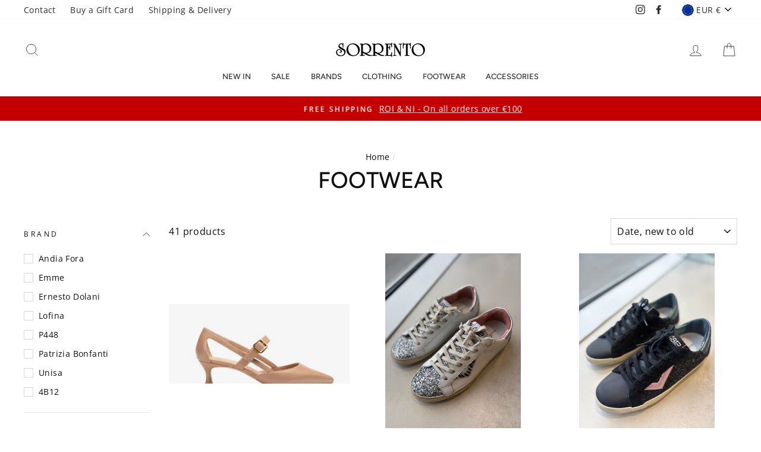

--- FILE ---
content_type: text/html; charset=utf-8
request_url: https://sorrentoboutique.ie/collections/footwear
body_size: 69648
content:
<!doctype html>
<html class="no-js" lang="ShopLocaleDrop">
<head>
  <meta charset="utf-8">
  <meta http-equiv="X-UA-Compatible" content="IE=edge,chrome=1">
  <meta name="viewport" content="width=device-width,initial-scale=1">
  <meta name="theme-color" content="#847e85">
  <link rel="canonical" href="https://sorrentoboutique.ie/collections/footwear">
  <meta name="format-detection" content="telephone=no">
  <meta name="facebook-domain-verification" content="z4pbzhm4iu6hqkzanz0i31fmr9qklm" /><link rel="shortcut icon" href="//sorrentoboutique.ie/cdn/shop/files/Favicon.Sorrento.2_32x32.png?v=1614345374" type="image/png" />
  <title>Footwear
&ndash; Sorrento Boutique
</title><meta name="description" content="Shop Footwear online or in-store at Sorrento Boutique. Visit our Maynooth Store or shop online with free click and collect at sorrentoboutique.ie  Great brands like Viguera, Patrizia Bonfanti, Marco Moreo and NeroGiardini available..."><meta property="og:site_name" content="Sorrento Boutique">
  <meta property="og:url" content="https://sorrentoboutique.ie/collections/footwear">
  <meta property="og:title" content="Footwear">
  <meta property="og:type" content="website">
  <meta property="og:description" content="Shop Footwear online or in-store at Sorrento Boutique. Visit our Maynooth Store or shop online with free click and collect at sorrentoboutique.ie  Great brands like Viguera, Patrizia Bonfanti, Marco Moreo and NeroGiardini available..."><meta property="og:image" content="http://sorrentoboutique.ie/cdn/shop/collections/nerogiardini-velour-femme-t.-castadiva-sneakers.5_1_1200x630.jpg?v=1755097498">
  <meta property="og:image:secure_url" content="https://sorrentoboutique.ie/cdn/shop/collections/nerogiardini-velour-femme-t.-castadiva-sneakers.5_1_1200x630.jpg?v=1755097498">
  <meta name="twitter:site" content="@">
  <meta name="twitter:card" content="summary_large_image">
  <meta name="twitter:title" content="Footwear">
  <meta name="twitter:description" content="Shop Footwear online or in-store at Sorrento Boutique. Visit our Maynooth Store or shop online with free click and collect at sorrentoboutique.ie  Great brands like Viguera, Patrizia Bonfanti, Marco Moreo and NeroGiardini available...">


  <style data-shopify>
  @font-face {
  font-family: Figtree;
  font-weight: 500;
  font-style: normal;
  src: url("//sorrentoboutique.ie/cdn/fonts/figtree/figtree_n5.3b6b7df38aa5986536945796e1f947445832047c.woff2") format("woff2"),
       url("//sorrentoboutique.ie/cdn/fonts/figtree/figtree_n5.f26bf6dcae278b0ed902605f6605fa3338e81dab.woff") format("woff");
}

  @font-face {
  font-family: "Open Sans";
  font-weight: 400;
  font-style: normal;
  src: url("//sorrentoboutique.ie/cdn/fonts/open_sans/opensans_n4.c32e4d4eca5273f6d4ee95ddf54b5bbb75fc9b61.woff2") format("woff2"),
       url("//sorrentoboutique.ie/cdn/fonts/open_sans/opensans_n4.5f3406f8d94162b37bfa232b486ac93ee892406d.woff") format("woff");
}


  @font-face {
  font-family: "Open Sans";
  font-weight: 600;
  font-style: normal;
  src: url("//sorrentoboutique.ie/cdn/fonts/open_sans/opensans_n6.15aeff3c913c3fe570c19cdfeed14ce10d09fb08.woff2") format("woff2"),
       url("//sorrentoboutique.ie/cdn/fonts/open_sans/opensans_n6.14bef14c75f8837a87f70ce22013cb146ee3e9f3.woff") format("woff");
}

  @font-face {
  font-family: "Open Sans";
  font-weight: 400;
  font-style: italic;
  src: url("//sorrentoboutique.ie/cdn/fonts/open_sans/opensans_i4.6f1d45f7a46916cc95c694aab32ecbf7509cbf33.woff2") format("woff2"),
       url("//sorrentoboutique.ie/cdn/fonts/open_sans/opensans_i4.4efaa52d5a57aa9a57c1556cc2b7465d18839daa.woff") format("woff");
}

  @font-face {
  font-family: "Open Sans";
  font-weight: 600;
  font-style: italic;
  src: url("//sorrentoboutique.ie/cdn/fonts/open_sans/opensans_i6.828bbc1b99433eacd7d50c9f0c1bfe16f27b89a3.woff2") format("woff2"),
       url("//sorrentoboutique.ie/cdn/fonts/open_sans/opensans_i6.a79e1402e2bbd56b8069014f43ff9c422c30d057.woff") format("woff");
}

</style>

  <link href="//sorrentoboutique.ie/cdn/shop/t/27/assets/theme.scss.css?v=16716466883380674111763717077" rel="stylesheet" type="text/css" media="all" />

  <style data-shopify>
    .collection-item__title {
      font-size: 14.4px;
    }

    @media screen and (min-width: 769px) {
      .collection-item__title {
        font-size: 18px;
      }
    }
  </style>

  <script>
    document.documentElement.className = document.documentElement.className.replace('no-js', 'js');

    window.theme = window.theme || {};
    theme.strings = {
      addToCart: "Add to cart",
      soldOut: "Sold Out",
      unavailable: "Unavailable",
      stockLabel: "Only [count] items in stock!",
      willNotShipUntil: "Will not ship until [date]",
      willBeInStockAfter: "Will be in stock after [date]",
      waitingForStock: "Inventory on the way",
      savePrice: "Save [saved_amount]",
      cartEmpty: "Your cart is currently empty.",
      cartTermsConfirmation: "You must agree with the terms and conditions of sales to check out"
    };
    theme.settings = {
      dynamicVariantsEnable: true,
      dynamicVariantType: "button",
      cartType: "drawer",
      moneyFormat: "€{{amount}}",
      saveType: "percent",
      recentlyViewedEnabled: false,
      predictiveSearch: true,
      predictiveSearchType: "product",
      inventoryThreshold: 6,
      quickView: true,
      themeName: 'Impulse',
      themeVersion: "3.0.2"
    };
  </script>

  <script>window.performance && window.performance.mark && window.performance.mark('shopify.content_for_header.start');</script><meta name="google-site-verification" content="gCKU3CWR5lX3a2gDwOqu0_ybfOUJruxi9V9dIoBfVb0">
<meta id="shopify-digital-wallet" name="shopify-digital-wallet" content="/27082555459/digital_wallets/dialog">
<meta name="shopify-checkout-api-token" content="52f55c8eb78c202cdd8aaf2d414c8a48">
<meta id="in-context-paypal-metadata" data-shop-id="27082555459" data-venmo-supported="false" data-environment="production" data-locale="en_US" data-paypal-v4="true" data-currency="EUR">
<link rel="alternate" type="application/atom+xml" title="Feed" href="/collections/footwear.atom" />
<link rel="next" href="/collections/footwear?page=2">
<link rel="alternate" type="application/json+oembed" href="https://sorrentoboutique.ie/collections/footwear.oembed">
<script async="async" src="/checkouts/internal/preloads.js?locale=en-IE"></script>
<link rel="preconnect" href="https://shop.app" crossorigin="anonymous">
<script async="async" src="https://shop.app/checkouts/internal/preloads.js?locale=en-IE&shop_id=27082555459" crossorigin="anonymous"></script>
<script id="apple-pay-shop-capabilities" type="application/json">{"shopId":27082555459,"countryCode":"IE","currencyCode":"EUR","merchantCapabilities":["supports3DS"],"merchantId":"gid:\/\/shopify\/Shop\/27082555459","merchantName":"Sorrento Boutique","requiredBillingContactFields":["postalAddress","email","phone"],"requiredShippingContactFields":["postalAddress","email","phone"],"shippingType":"shipping","supportedNetworks":["visa","maestro","masterCard","amex"],"total":{"type":"pending","label":"Sorrento Boutique","amount":"1.00"},"shopifyPaymentsEnabled":true,"supportsSubscriptions":true}</script>
<script id="shopify-features" type="application/json">{"accessToken":"52f55c8eb78c202cdd8aaf2d414c8a48","betas":["rich-media-storefront-analytics"],"domain":"sorrentoboutique.ie","predictiveSearch":true,"shopId":27082555459,"locale":"en"}</script>
<script>var Shopify = Shopify || {};
Shopify.shop = "sorrentoboutique.myshopify.com";
Shopify.locale = "en";
Shopify.currency = {"active":"EUR","rate":"1.0"};
Shopify.country = "IE";
Shopify.theme = {"name":"Sorrento Boutique- A\/W 2025","id":186211631451,"schema_name":"Impulse","schema_version":"3.0.2","theme_store_id":857,"role":"main"};
Shopify.theme.handle = "null";
Shopify.theme.style = {"id":null,"handle":null};
Shopify.cdnHost = "sorrentoboutique.ie/cdn";
Shopify.routes = Shopify.routes || {};
Shopify.routes.root = "/";</script>
<script type="module">!function(o){(o.Shopify=o.Shopify||{}).modules=!0}(window);</script>
<script>!function(o){function n(){var o=[];function n(){o.push(Array.prototype.slice.apply(arguments))}return n.q=o,n}var t=o.Shopify=o.Shopify||{};t.loadFeatures=n(),t.autoloadFeatures=n()}(window);</script>
<script>
  window.ShopifyPay = window.ShopifyPay || {};
  window.ShopifyPay.apiHost = "shop.app\/pay";
  window.ShopifyPay.redirectState = null;
</script>
<script id="shop-js-analytics" type="application/json">{"pageType":"collection"}</script>
<script defer="defer" async type="module" src="//sorrentoboutique.ie/cdn/shopifycloud/shop-js/modules/v2/client.init-shop-cart-sync_WVOgQShq.en.esm.js"></script>
<script defer="defer" async type="module" src="//sorrentoboutique.ie/cdn/shopifycloud/shop-js/modules/v2/chunk.common_C_13GLB1.esm.js"></script>
<script defer="defer" async type="module" src="//sorrentoboutique.ie/cdn/shopifycloud/shop-js/modules/v2/chunk.modal_CLfMGd0m.esm.js"></script>
<script type="module">
  await import("//sorrentoboutique.ie/cdn/shopifycloud/shop-js/modules/v2/client.init-shop-cart-sync_WVOgQShq.en.esm.js");
await import("//sorrentoboutique.ie/cdn/shopifycloud/shop-js/modules/v2/chunk.common_C_13GLB1.esm.js");
await import("//sorrentoboutique.ie/cdn/shopifycloud/shop-js/modules/v2/chunk.modal_CLfMGd0m.esm.js");

  window.Shopify.SignInWithShop?.initShopCartSync?.({"fedCMEnabled":true,"windoidEnabled":true});

</script>
<script>
  window.Shopify = window.Shopify || {};
  if (!window.Shopify.featureAssets) window.Shopify.featureAssets = {};
  window.Shopify.featureAssets['shop-js'] = {"shop-cart-sync":["modules/v2/client.shop-cart-sync_DuR37GeY.en.esm.js","modules/v2/chunk.common_C_13GLB1.esm.js","modules/v2/chunk.modal_CLfMGd0m.esm.js"],"init-fed-cm":["modules/v2/client.init-fed-cm_BucUoe6W.en.esm.js","modules/v2/chunk.common_C_13GLB1.esm.js","modules/v2/chunk.modal_CLfMGd0m.esm.js"],"shop-toast-manager":["modules/v2/client.shop-toast-manager_B0JfrpKj.en.esm.js","modules/v2/chunk.common_C_13GLB1.esm.js","modules/v2/chunk.modal_CLfMGd0m.esm.js"],"init-shop-cart-sync":["modules/v2/client.init-shop-cart-sync_WVOgQShq.en.esm.js","modules/v2/chunk.common_C_13GLB1.esm.js","modules/v2/chunk.modal_CLfMGd0m.esm.js"],"shop-button":["modules/v2/client.shop-button_B_U3bv27.en.esm.js","modules/v2/chunk.common_C_13GLB1.esm.js","modules/v2/chunk.modal_CLfMGd0m.esm.js"],"init-windoid":["modules/v2/client.init-windoid_DuP9q_di.en.esm.js","modules/v2/chunk.common_C_13GLB1.esm.js","modules/v2/chunk.modal_CLfMGd0m.esm.js"],"shop-cash-offers":["modules/v2/client.shop-cash-offers_BmULhtno.en.esm.js","modules/v2/chunk.common_C_13GLB1.esm.js","modules/v2/chunk.modal_CLfMGd0m.esm.js"],"pay-button":["modules/v2/client.pay-button_CrPSEbOK.en.esm.js","modules/v2/chunk.common_C_13GLB1.esm.js","modules/v2/chunk.modal_CLfMGd0m.esm.js"],"init-customer-accounts":["modules/v2/client.init-customer-accounts_jNk9cPYQ.en.esm.js","modules/v2/client.shop-login-button_DJ5ldayH.en.esm.js","modules/v2/chunk.common_C_13GLB1.esm.js","modules/v2/chunk.modal_CLfMGd0m.esm.js"],"avatar":["modules/v2/client.avatar_BTnouDA3.en.esm.js"],"checkout-modal":["modules/v2/client.checkout-modal_pBPyh9w8.en.esm.js","modules/v2/chunk.common_C_13GLB1.esm.js","modules/v2/chunk.modal_CLfMGd0m.esm.js"],"init-shop-for-new-customer-accounts":["modules/v2/client.init-shop-for-new-customer-accounts_BUoCy7a5.en.esm.js","modules/v2/client.shop-login-button_DJ5ldayH.en.esm.js","modules/v2/chunk.common_C_13GLB1.esm.js","modules/v2/chunk.modal_CLfMGd0m.esm.js"],"init-customer-accounts-sign-up":["modules/v2/client.init-customer-accounts-sign-up_CnczCz9H.en.esm.js","modules/v2/client.shop-login-button_DJ5ldayH.en.esm.js","modules/v2/chunk.common_C_13GLB1.esm.js","modules/v2/chunk.modal_CLfMGd0m.esm.js"],"init-shop-email-lookup-coordinator":["modules/v2/client.init-shop-email-lookup-coordinator_CzjY5t9o.en.esm.js","modules/v2/chunk.common_C_13GLB1.esm.js","modules/v2/chunk.modal_CLfMGd0m.esm.js"],"shop-follow-button":["modules/v2/client.shop-follow-button_CsYC63q7.en.esm.js","modules/v2/chunk.common_C_13GLB1.esm.js","modules/v2/chunk.modal_CLfMGd0m.esm.js"],"shop-login-button":["modules/v2/client.shop-login-button_DJ5ldayH.en.esm.js","modules/v2/chunk.common_C_13GLB1.esm.js","modules/v2/chunk.modal_CLfMGd0m.esm.js"],"shop-login":["modules/v2/client.shop-login_B9ccPdmx.en.esm.js","modules/v2/chunk.common_C_13GLB1.esm.js","modules/v2/chunk.modal_CLfMGd0m.esm.js"],"lead-capture":["modules/v2/client.lead-capture_D0K_KgYb.en.esm.js","modules/v2/chunk.common_C_13GLB1.esm.js","modules/v2/chunk.modal_CLfMGd0m.esm.js"],"payment-terms":["modules/v2/client.payment-terms_BWmiNN46.en.esm.js","modules/v2/chunk.common_C_13GLB1.esm.js","modules/v2/chunk.modal_CLfMGd0m.esm.js"]};
</script>
<script>(function() {
  var isLoaded = false;
  function asyncLoad() {
    if (isLoaded) return;
    isLoaded = true;
    var urls = ["https:\/\/cdn.shopify.com\/s\/files\/1\/0270\/8255\/5459\/t\/21\/assets\/booster_eu_cookie_27082555459.js?v=1700571552\u0026shop=sorrentoboutique.myshopify.com"];
    for (var i = 0; i < urls.length; i++) {
      var s = document.createElement('script');
      s.type = 'text/javascript';
      s.async = true;
      s.src = urls[i];
      var x = document.getElementsByTagName('script')[0];
      x.parentNode.insertBefore(s, x);
    }
  };
  if(window.attachEvent) {
    window.attachEvent('onload', asyncLoad);
  } else {
    window.addEventListener('load', asyncLoad, false);
  }
})();</script>
<script id="__st">var __st={"a":27082555459,"offset":0,"reqid":"639144ee-8ef3-49a2-9882-c9330407c8b1-1769681761","pageurl":"sorrentoboutique.ie\/collections\/footwear","u":"300f843832f9","p":"collection","rtyp":"collection","rid":156748447811};</script>
<script>window.ShopifyPaypalV4VisibilityTracking = true;</script>
<script id="captcha-bootstrap">!function(){'use strict';const t='contact',e='account',n='new_comment',o=[[t,t],['blogs',n],['comments',n],[t,'customer']],c=[[e,'customer_login'],[e,'guest_login'],[e,'recover_customer_password'],[e,'create_customer']],r=t=>t.map((([t,e])=>`form[action*='/${t}']:not([data-nocaptcha='true']) input[name='form_type'][value='${e}']`)).join(','),a=t=>()=>t?[...document.querySelectorAll(t)].map((t=>t.form)):[];function s(){const t=[...o],e=r(t);return a(e)}const i='password',u='form_key',d=['recaptcha-v3-token','g-recaptcha-response','h-captcha-response',i],f=()=>{try{return window.sessionStorage}catch{return}},m='__shopify_v',_=t=>t.elements[u];function p(t,e,n=!1){try{const o=window.sessionStorage,c=JSON.parse(o.getItem(e)),{data:r}=function(t){const{data:e,action:n}=t;return t[m]||n?{data:e,action:n}:{data:t,action:n}}(c);for(const[e,n]of Object.entries(r))t.elements[e]&&(t.elements[e].value=n);n&&o.removeItem(e)}catch(o){console.error('form repopulation failed',{error:o})}}const l='form_type',E='cptcha';function T(t){t.dataset[E]=!0}const w=window,h=w.document,L='Shopify',v='ce_forms',y='captcha';let A=!1;((t,e)=>{const n=(g='f06e6c50-85a8-45c8-87d0-21a2b65856fe',I='https://cdn.shopify.com/shopifycloud/storefront-forms-hcaptcha/ce_storefront_forms_captcha_hcaptcha.v1.5.2.iife.js',D={infoText:'Protected by hCaptcha',privacyText:'Privacy',termsText:'Terms'},(t,e,n)=>{const o=w[L][v],c=o.bindForm;if(c)return c(t,g,e,D).then(n);var r;o.q.push([[t,g,e,D],n]),r=I,A||(h.body.append(Object.assign(h.createElement('script'),{id:'captcha-provider',async:!0,src:r})),A=!0)});var g,I,D;w[L]=w[L]||{},w[L][v]=w[L][v]||{},w[L][v].q=[],w[L][y]=w[L][y]||{},w[L][y].protect=function(t,e){n(t,void 0,e),T(t)},Object.freeze(w[L][y]),function(t,e,n,w,h,L){const[v,y,A,g]=function(t,e,n){const i=e?o:[],u=t?c:[],d=[...i,...u],f=r(d),m=r(i),_=r(d.filter((([t,e])=>n.includes(e))));return[a(f),a(m),a(_),s()]}(w,h,L),I=t=>{const e=t.target;return e instanceof HTMLFormElement?e:e&&e.form},D=t=>v().includes(t);t.addEventListener('submit',(t=>{const e=I(t);if(!e)return;const n=D(e)&&!e.dataset.hcaptchaBound&&!e.dataset.recaptchaBound,o=_(e),c=g().includes(e)&&(!o||!o.value);(n||c)&&t.preventDefault(),c&&!n&&(function(t){try{if(!f())return;!function(t){const e=f();if(!e)return;const n=_(t);if(!n)return;const o=n.value;o&&e.removeItem(o)}(t);const e=Array.from(Array(32),(()=>Math.random().toString(36)[2])).join('');!function(t,e){_(t)||t.append(Object.assign(document.createElement('input'),{type:'hidden',name:u})),t.elements[u].value=e}(t,e),function(t,e){const n=f();if(!n)return;const o=[...t.querySelectorAll(`input[type='${i}']`)].map((({name:t})=>t)),c=[...d,...o],r={};for(const[a,s]of new FormData(t).entries())c.includes(a)||(r[a]=s);n.setItem(e,JSON.stringify({[m]:1,action:t.action,data:r}))}(t,e)}catch(e){console.error('failed to persist form',e)}}(e),e.submit())}));const S=(t,e)=>{t&&!t.dataset[E]&&(n(t,e.some((e=>e===t))),T(t))};for(const o of['focusin','change'])t.addEventListener(o,(t=>{const e=I(t);D(e)&&S(e,y())}));const B=e.get('form_key'),M=e.get(l),P=B&&M;t.addEventListener('DOMContentLoaded',(()=>{const t=y();if(P)for(const e of t)e.elements[l].value===M&&p(e,B);[...new Set([...A(),...v().filter((t=>'true'===t.dataset.shopifyCaptcha))])].forEach((e=>S(e,t)))}))}(h,new URLSearchParams(w.location.search),n,t,e,['guest_login'])})(!0,!1)}();</script>
<script integrity="sha256-4kQ18oKyAcykRKYeNunJcIwy7WH5gtpwJnB7kiuLZ1E=" data-source-attribution="shopify.loadfeatures" defer="defer" src="//sorrentoboutique.ie/cdn/shopifycloud/storefront/assets/storefront/load_feature-a0a9edcb.js" crossorigin="anonymous"></script>
<script crossorigin="anonymous" defer="defer" src="//sorrentoboutique.ie/cdn/shopifycloud/storefront/assets/shopify_pay/storefront-65b4c6d7.js?v=20250812"></script>
<script data-source-attribution="shopify.dynamic_checkout.dynamic.init">var Shopify=Shopify||{};Shopify.PaymentButton=Shopify.PaymentButton||{isStorefrontPortableWallets:!0,init:function(){window.Shopify.PaymentButton.init=function(){};var t=document.createElement("script");t.src="https://sorrentoboutique.ie/cdn/shopifycloud/portable-wallets/latest/portable-wallets.en.js",t.type="module",document.head.appendChild(t)}};
</script>
<script data-source-attribution="shopify.dynamic_checkout.buyer_consent">
  function portableWalletsHideBuyerConsent(e){var t=document.getElementById("shopify-buyer-consent"),n=document.getElementById("shopify-subscription-policy-button");t&&n&&(t.classList.add("hidden"),t.setAttribute("aria-hidden","true"),n.removeEventListener("click",e))}function portableWalletsShowBuyerConsent(e){var t=document.getElementById("shopify-buyer-consent"),n=document.getElementById("shopify-subscription-policy-button");t&&n&&(t.classList.remove("hidden"),t.removeAttribute("aria-hidden"),n.addEventListener("click",e))}window.Shopify?.PaymentButton&&(window.Shopify.PaymentButton.hideBuyerConsent=portableWalletsHideBuyerConsent,window.Shopify.PaymentButton.showBuyerConsent=portableWalletsShowBuyerConsent);
</script>
<script data-source-attribution="shopify.dynamic_checkout.cart.bootstrap">document.addEventListener("DOMContentLoaded",(function(){function t(){return document.querySelector("shopify-accelerated-checkout-cart, shopify-accelerated-checkout")}if(t())Shopify.PaymentButton.init();else{new MutationObserver((function(e,n){t()&&(Shopify.PaymentButton.init(),n.disconnect())})).observe(document.body,{childList:!0,subtree:!0})}}));
</script>
<link id="shopify-accelerated-checkout-styles" rel="stylesheet" media="screen" href="https://sorrentoboutique.ie/cdn/shopifycloud/portable-wallets/latest/accelerated-checkout-backwards-compat.css" crossorigin="anonymous">
<style id="shopify-accelerated-checkout-cart">
        #shopify-buyer-consent {
  margin-top: 1em;
  display: inline-block;
  width: 100%;
}

#shopify-buyer-consent.hidden {
  display: none;
}

#shopify-subscription-policy-button {
  background: none;
  border: none;
  padding: 0;
  text-decoration: underline;
  font-size: inherit;
  cursor: pointer;
}

#shopify-subscription-policy-button::before {
  box-shadow: none;
}

      </style>

<script>window.performance && window.performance.mark && window.performance.mark('shopify.content_for_header.end');</script>
<script type="text/javascript">window.moneyFormat = "€{{amount}}";
  window.shopCurrency = "EUR";
  window.assetsUrl = '//sorrentoboutique.ie/cdn/shop/t/27/assets/';
</script>
<script>
  window.globoRelatedProductsConfig = {
    apiUrl: "https://related-products.globosoftware.net/api",
    alternateApiUrl: "https://related-products.globosoftware.net",
    shop: "sorrentoboutique.myshopify.com",
    shopNumber: 29172,
    domain: "sorrentoboutique.ie",
    customer:null,
    urls: {
      search: "\/search",
      collection: "\/collections",
    },
    page: 'collection',
    translation: {"add_to_cart":"Add to cart","added_to_cart":"Added to cart","add_selected_to_cart":"Add selected to cart","added_selected_to_cart":"Added selected to cart","sale":"Sale","total_price":"Total price:","this_item":"This item:","sold_out":"Sold out"},
    settings: {"hidewatermark":false,"redirect":false,"new_tab":false,"image_ratio":"400:500","hidden_tags":"Gift Card","exclude_tags":null,"carousel_autoplay":false,"carousel_items":5,"discount":{"enable":false,"condition":"any","type":"percentage","value":10},"sold_out":false,"carousel_loop":true,"visible_tags":null},
    manualRecommendations: {},
    boughtTogetherIds: {},
    trendingProducts: [6632591949891,6633369108547,6674643877955,6647057514563,6647039459395,6647051026499,6647056859203,6661326143555,6647053877315,6642666930243,6647039885379,6642625970243,6632580743235,6643809026115,6666173513795,6642655952963,6668122357827,4631511171139,6663496007747,6647055581251,6642656641091,6642675351619,6642653331523,6660314955843,6646460153923,6643501105219,6658557378627,6646464151619,6647058038851,6646460874819,6647051386947,6647054139459,6649619742787,6668719489091,6645217853507,4596056752195,6644517994563,6647042670659,4590283718723,6649615024195,6662099927107,6649626689603,6647047028803,6643806502979,6668128092227,6668127273027,6666257432643,6651476541507,6668720963651,6668721422403,6646463856707,6646741106755,6632582971459,6661347049539,6645759115331,6632594341955,6666273914947,6632589197379,6649330073667,6645706260547,6662104154179,6602729488451,6656140017731,4581089771587,6646464938051,6645702492227,6644522483779,6660586307651,6643800145987,6656098271299,6642612404291,6661328633923,6656142377027,6643806994499,6642383093827,6646455402563,6645761540163,6658557739075,6642388631619,6573959479363,4619653021763,6645800501315,6633372975171,6645212381251,6647508041795,6660572217411,6659925475395,6646465822787,6659924885571,6646738681923,6642062065731,6642037293123,6649620529219,6658559115331,6633370845251,6644524941379,6647058366531,6654273355843,6644519469123,6642624168003],
    productBoughtTogether: {"type":"product_bought_together","enable":true,"title":{"text":"Buy It With","color":"#212121","fontSize":"25","align":"center"},"subtitle":{"text":null,"color":"#212121","fontSize":"18"},"limit":5,"maxWidth":1170,"conditions":[{"id":"manual","status":1},{"id":"vendor","type":"related","status":1,"rules":[{"vendor":"Annette G\u00f6rtz","related":["Patrizia Bonfanti"]},{"vendor":"Tandem","related":["Andia Fora"]},{"vendor":"Mama B","related":["Lofina"]},{"vendor":"Mos Mosh","related":["Marco Moreo"]},{"vendor":"Elemente Clemente","related":["ELLi","P448"]},{"vendor":"Patrizia Bonfanti","related":["Annette G\u00f6rtz"]},{"vendor":"Andia Fora","related":["Tandem"]},{"vendor":"Lofina","related":["Mama B"]},{"vendor":"Marco Moreo","related":["Mos Mosh"]},{"vendor":"P448","related":["ELLi","Elemente Clemente"]},{"vendor":"ELLi","related":["P448","Elemente Clemente"]}]},{"id":"bought_together","status":1},{"id":"tags","type":"same","status":1,"rules":["SS-2021"]},{"id":"type","type":"same","status":0},{"id":"collection","type":"same","status":0},{"id":"global","status":0}],"template":{"id":"1","elements":["price","addToCartBtn","variantSelector","saleLabel"],"productTitle":{"fontSize":"14","color":"#212121"},"productPrice":{"fontSize":"14","color":"#212121"},"productOldPrice":{"fontSize":16,"color":"#919191"},"button":{"fontSize":"14","color":"#ffffff","backgroundColor":"#bebbbe"},"saleLabel":{"color":"#fff","backgroundColor":"#c50000"},"this_item":true,"selected":true},"random":false,"discount":true},
    productRelated: {"type":"product_related","enable":false,"title":{"text":"Related products","color":"#212121","fontSize":"25","align":"center"},"subtitle":{"text":null,"color":"#212121","fontSize":"18"},"limit":10,"maxWidth":1170,"conditions":[{"id":"manual","status":0},{"id":"bought_together","status":0},{"id":"vendor","type":"same","status":1},{"id":"type","type":"same","status":1},{"id":"collection","type":"same","status":1},{"id":"tags","type":"same","status":1},{"id":"global","status":1}],"template":{"id":"1","elements":["price","addToCartBtn","variantSelector","saleLabel"],"productTitle":{"fontSize":"15","color":"#212121"},"productPrice":{"fontSize":"14","color":"#212121"},"productOldPrice":{"fontSize":16,"color":"#919191"},"button":{"fontSize":"14","color":"#ffffff","backgroundColor":"#212121"},"saleLabel":{"color":"#fff","backgroundColor":"#c00000"},"this_item":false,"selected":false},"random":false,"discount":false},
    cart: {"type":"cart","enable":false,"title":{"text":"What else do you need?","color":"#212121","fontSize":"20","align":"left"},"subtitle":{"text":null,"color":"#212121","fontSize":"18"},"limit":10,"maxWidth":1170,"conditions":[{"id":"manual","status":1},{"id":"bought_together","status":1},{"id":"tags","type":"same","status":1},{"id":"global","status":1}],"template":{"id":"3","elements":["price","addToCartBtn","variantSelector","saleLabel"],"productTitle":{"fontSize":"14","color":"#212121"},"productPrice":{"fontSize":"14","color":"#212121"},"productOldPrice":{"fontSize":16,"color":"#919191"},"button":{"fontSize":"15","color":"#ffffff","backgroundColor":"#212121"},"saleLabel":{"color":"#fff","backgroundColor":"#c00000"},"this_item":true,"selected":true},"random":false,"discount":false},
    basis_collection_handle: 'all',
    widgets: [],
    view_name: 'globo.alsobought',
    cart_properties_name: '_bundle',
    discounted_ids: [],
    discount_min_amount: 0,data: {},no_image_url: "https://cdn.shopify.com/s/images/admin/no-image-large.gif"
  };
</script>
<script>
</script>
<script defer src="//sorrentoboutique.ie/cdn/shop/t/27/assets/globo.alsobought.data.js?v=3233824387001177641755072103" type="text/javascript"></script>
<script defer src="//sorrentoboutique.ie/cdn/shop/t/27/assets/globo.alsobought.js?v=43307409806903430691755072103" type="text/javascript"></script>
<link rel="preload stylesheet" href="//sorrentoboutique.ie/cdn/shop/t/27/assets/globo.alsobought.css?v=128120173256188432161755072103" as="style">


  <script src="//sorrentoboutique.ie/cdn/shop/t/27/assets/vendor-scripts-v6.js" defer="defer"></script>

  
    <link rel="stylesheet" href="//sorrentoboutique.ie/cdn/shop/t/27/assets/currency-flags.css?v=177154473537266533841755072103">
  

  <script src="//sorrentoboutique.ie/cdn/shop/t/27/assets/theme.js?v=28554383555585184221755072103" defer="defer"></script><style>.hc-sale-tag{top:0;left:0;width:80px;height:80px;overflow:hidden;position:absolute!important;z-index:2}.hc-sale-tag span{right:10px;top:4px;transform:rotate(-45deg);position:absolute;display:block;width:100px;padding:4px 0;background-color:#fb485e;box-shadow:0 5px 10px rgba(0,0,0,.1);color:#fff;font-size:14px;font-weight:700;text-align:center}.hc-sale-tag span{background:#c50000;color:#ffffff;}</style><script>document.addEventListener("DOMContentLoaded",function(){"undefined"!=typeof hcVariants&&function(e){function t(e,t,a){return function(){if(a)return t.apply(this,arguments),e.apply(this,arguments);var n=e.apply(this,arguments);return t.apply(this,arguments),n}}var a=null;function n(){var t=window.location.search.replace(/.*variant=(\d+).*/,"$1");t&&t!=a&&(a=t,e(t))}window.history.pushState=t(history.pushState,n),window.history.replaceState=t(history.replaceState,n),window.addEventListener("popstate",n)}(function(e){let t=null;for(var a=0;a<hcVariants.length;a++)if(hcVariants[a].id==e){t=hcVariants[a];var n=document.querySelectorAll(".hc-product-page.hc-sale-tag");if(t.compare_at_price&&t.compare_at_price>t.price){var r=100*(t.compare_at_price-t.price)/t.compare_at_price;if(null!=r)for(a=0;a<n.length;a++)n[a].childNodes[0].textContent=r.toFixed(0)+"%",n[a].style.display="block";else for(a=0;a<n.length;a++)n[a].style.display="none"}else for(a=0;a<n.length;a++)n[a].style.display="none";break}})});</script>
<script src="https://cdn.shopify.com/extensions/8d2c31d3-a828-4daf-820f-80b7f8e01c39/nova-eu-cookie-bar-gdpr-4/assets/nova-cookie-app-embed.js" type="text/javascript" defer="defer"></script>
<link href="https://cdn.shopify.com/extensions/8d2c31d3-a828-4daf-820f-80b7f8e01c39/nova-eu-cookie-bar-gdpr-4/assets/nova-cookie.css" rel="stylesheet" type="text/css" media="all">
<link href="https://monorail-edge.shopifysvc.com" rel="dns-prefetch">
<script>(function(){if ("sendBeacon" in navigator && "performance" in window) {try {var session_token_from_headers = performance.getEntriesByType('navigation')[0].serverTiming.find(x => x.name == '_s').description;} catch {var session_token_from_headers = undefined;}var session_cookie_matches = document.cookie.match(/_shopify_s=([^;]*)/);var session_token_from_cookie = session_cookie_matches && session_cookie_matches.length === 2 ? session_cookie_matches[1] : "";var session_token = session_token_from_headers || session_token_from_cookie || "";function handle_abandonment_event(e) {var entries = performance.getEntries().filter(function(entry) {return /monorail-edge.shopifysvc.com/.test(entry.name);});if (!window.abandonment_tracked && entries.length === 0) {window.abandonment_tracked = true;var currentMs = Date.now();var navigation_start = performance.timing.navigationStart;var payload = {shop_id: 27082555459,url: window.location.href,navigation_start,duration: currentMs - navigation_start,session_token,page_type: "collection"};window.navigator.sendBeacon("https://monorail-edge.shopifysvc.com/v1/produce", JSON.stringify({schema_id: "online_store_buyer_site_abandonment/1.1",payload: payload,metadata: {event_created_at_ms: currentMs,event_sent_at_ms: currentMs}}));}}window.addEventListener('pagehide', handle_abandonment_event);}}());</script>
<script id="web-pixels-manager-setup">(function e(e,d,r,n,o){if(void 0===o&&(o={}),!Boolean(null===(a=null===(i=window.Shopify)||void 0===i?void 0:i.analytics)||void 0===a?void 0:a.replayQueue)){var i,a;window.Shopify=window.Shopify||{};var t=window.Shopify;t.analytics=t.analytics||{};var s=t.analytics;s.replayQueue=[],s.publish=function(e,d,r){return s.replayQueue.push([e,d,r]),!0};try{self.performance.mark("wpm:start")}catch(e){}var l=function(){var e={modern:/Edge?\/(1{2}[4-9]|1[2-9]\d|[2-9]\d{2}|\d{4,})\.\d+(\.\d+|)|Firefox\/(1{2}[4-9]|1[2-9]\d|[2-9]\d{2}|\d{4,})\.\d+(\.\d+|)|Chrom(ium|e)\/(9{2}|\d{3,})\.\d+(\.\d+|)|(Maci|X1{2}).+ Version\/(15\.\d+|(1[6-9]|[2-9]\d|\d{3,})\.\d+)([,.]\d+|)( \(\w+\)|)( Mobile\/\w+|) Safari\/|Chrome.+OPR\/(9{2}|\d{3,})\.\d+\.\d+|(CPU[ +]OS|iPhone[ +]OS|CPU[ +]iPhone|CPU IPhone OS|CPU iPad OS)[ +]+(15[._]\d+|(1[6-9]|[2-9]\d|\d{3,})[._]\d+)([._]\d+|)|Android:?[ /-](13[3-9]|1[4-9]\d|[2-9]\d{2}|\d{4,})(\.\d+|)(\.\d+|)|Android.+Firefox\/(13[5-9]|1[4-9]\d|[2-9]\d{2}|\d{4,})\.\d+(\.\d+|)|Android.+Chrom(ium|e)\/(13[3-9]|1[4-9]\d|[2-9]\d{2}|\d{4,})\.\d+(\.\d+|)|SamsungBrowser\/([2-9]\d|\d{3,})\.\d+/,legacy:/Edge?\/(1[6-9]|[2-9]\d|\d{3,})\.\d+(\.\d+|)|Firefox\/(5[4-9]|[6-9]\d|\d{3,})\.\d+(\.\d+|)|Chrom(ium|e)\/(5[1-9]|[6-9]\d|\d{3,})\.\d+(\.\d+|)([\d.]+$|.*Safari\/(?![\d.]+ Edge\/[\d.]+$))|(Maci|X1{2}).+ Version\/(10\.\d+|(1[1-9]|[2-9]\d|\d{3,})\.\d+)([,.]\d+|)( \(\w+\)|)( Mobile\/\w+|) Safari\/|Chrome.+OPR\/(3[89]|[4-9]\d|\d{3,})\.\d+\.\d+|(CPU[ +]OS|iPhone[ +]OS|CPU[ +]iPhone|CPU IPhone OS|CPU iPad OS)[ +]+(10[._]\d+|(1[1-9]|[2-9]\d|\d{3,})[._]\d+)([._]\d+|)|Android:?[ /-](13[3-9]|1[4-9]\d|[2-9]\d{2}|\d{4,})(\.\d+|)(\.\d+|)|Mobile Safari.+OPR\/([89]\d|\d{3,})\.\d+\.\d+|Android.+Firefox\/(13[5-9]|1[4-9]\d|[2-9]\d{2}|\d{4,})\.\d+(\.\d+|)|Android.+Chrom(ium|e)\/(13[3-9]|1[4-9]\d|[2-9]\d{2}|\d{4,})\.\d+(\.\d+|)|Android.+(UC? ?Browser|UCWEB|U3)[ /]?(15\.([5-9]|\d{2,})|(1[6-9]|[2-9]\d|\d{3,})\.\d+)\.\d+|SamsungBrowser\/(5\.\d+|([6-9]|\d{2,})\.\d+)|Android.+MQ{2}Browser\/(14(\.(9|\d{2,})|)|(1[5-9]|[2-9]\d|\d{3,})(\.\d+|))(\.\d+|)|K[Aa][Ii]OS\/(3\.\d+|([4-9]|\d{2,})\.\d+)(\.\d+|)/},d=e.modern,r=e.legacy,n=navigator.userAgent;return n.match(d)?"modern":n.match(r)?"legacy":"unknown"}(),u="modern"===l?"modern":"legacy",c=(null!=n?n:{modern:"",legacy:""})[u],f=function(e){return[e.baseUrl,"/wpm","/b",e.hashVersion,"modern"===e.buildTarget?"m":"l",".js"].join("")}({baseUrl:d,hashVersion:r,buildTarget:u}),m=function(e){var d=e.version,r=e.bundleTarget,n=e.surface,o=e.pageUrl,i=e.monorailEndpoint;return{emit:function(e){var a=e.status,t=e.errorMsg,s=(new Date).getTime(),l=JSON.stringify({metadata:{event_sent_at_ms:s},events:[{schema_id:"web_pixels_manager_load/3.1",payload:{version:d,bundle_target:r,page_url:o,status:a,surface:n,error_msg:t},metadata:{event_created_at_ms:s}}]});if(!i)return console&&console.warn&&console.warn("[Web Pixels Manager] No Monorail endpoint provided, skipping logging."),!1;try{return self.navigator.sendBeacon.bind(self.navigator)(i,l)}catch(e){}var u=new XMLHttpRequest;try{return u.open("POST",i,!0),u.setRequestHeader("Content-Type","text/plain"),u.send(l),!0}catch(e){return console&&console.warn&&console.warn("[Web Pixels Manager] Got an unhandled error while logging to Monorail."),!1}}}}({version:r,bundleTarget:l,surface:e.surface,pageUrl:self.location.href,monorailEndpoint:e.monorailEndpoint});try{o.browserTarget=l,function(e){var d=e.src,r=e.async,n=void 0===r||r,o=e.onload,i=e.onerror,a=e.sri,t=e.scriptDataAttributes,s=void 0===t?{}:t,l=document.createElement("script"),u=document.querySelector("head"),c=document.querySelector("body");if(l.async=n,l.src=d,a&&(l.integrity=a,l.crossOrigin="anonymous"),s)for(var f in s)if(Object.prototype.hasOwnProperty.call(s,f))try{l.dataset[f]=s[f]}catch(e){}if(o&&l.addEventListener("load",o),i&&l.addEventListener("error",i),u)u.appendChild(l);else{if(!c)throw new Error("Did not find a head or body element to append the script");c.appendChild(l)}}({src:f,async:!0,onload:function(){if(!function(){var e,d;return Boolean(null===(d=null===(e=window.Shopify)||void 0===e?void 0:e.analytics)||void 0===d?void 0:d.initialized)}()){var d=window.webPixelsManager.init(e)||void 0;if(d){var r=window.Shopify.analytics;r.replayQueue.forEach((function(e){var r=e[0],n=e[1],o=e[2];d.publishCustomEvent(r,n,o)})),r.replayQueue=[],r.publish=d.publishCustomEvent,r.visitor=d.visitor,r.initialized=!0}}},onerror:function(){return m.emit({status:"failed",errorMsg:"".concat(f," has failed to load")})},sri:function(e){var d=/^sha384-[A-Za-z0-9+/=]+$/;return"string"==typeof e&&d.test(e)}(c)?c:"",scriptDataAttributes:o}),m.emit({status:"loading"})}catch(e){m.emit({status:"failed",errorMsg:(null==e?void 0:e.message)||"Unknown error"})}}})({shopId: 27082555459,storefrontBaseUrl: "https://sorrentoboutique.ie",extensionsBaseUrl: "https://extensions.shopifycdn.com/cdn/shopifycloud/web-pixels-manager",monorailEndpoint: "https://monorail-edge.shopifysvc.com/unstable/produce_batch",surface: "storefront-renderer",enabledBetaFlags: ["2dca8a86"],webPixelsConfigList: [{"id":"1250656603","configuration":"{\"config\":\"{\\\"pixel_id\\\":\\\"GT-5TC387Z\\\",\\\"target_country\\\":\\\"IE\\\",\\\"gtag_events\\\":[{\\\"type\\\":\\\"view_item\\\",\\\"action_label\\\":\\\"MC-24Q9X65P3B\\\"},{\\\"type\\\":\\\"purchase\\\",\\\"action_label\\\":\\\"MC-24Q9X65P3B\\\"},{\\\"type\\\":\\\"page_view\\\",\\\"action_label\\\":\\\"MC-24Q9X65P3B\\\"}],\\\"enable_monitoring_mode\\\":false}\"}","eventPayloadVersion":"v1","runtimeContext":"OPEN","scriptVersion":"b2a88bafab3e21179ed38636efcd8a93","type":"APP","apiClientId":1780363,"privacyPurposes":[],"dataSharingAdjustments":{"protectedCustomerApprovalScopes":["read_customer_address","read_customer_email","read_customer_name","read_customer_personal_data","read_customer_phone"]}},{"id":"504725851","configuration":"{\"pixel_id\":\"297471764583443\",\"pixel_type\":\"facebook_pixel\",\"metaapp_system_user_token\":\"-\"}","eventPayloadVersion":"v1","runtimeContext":"OPEN","scriptVersion":"ca16bc87fe92b6042fbaa3acc2fbdaa6","type":"APP","apiClientId":2329312,"privacyPurposes":["ANALYTICS","MARKETING","SALE_OF_DATA"],"dataSharingAdjustments":{"protectedCustomerApprovalScopes":["read_customer_address","read_customer_email","read_customer_name","read_customer_personal_data","read_customer_phone"]}},{"id":"161317211","configuration":"{\"tagID\":\"2612586215658\"}","eventPayloadVersion":"v1","runtimeContext":"STRICT","scriptVersion":"18031546ee651571ed29edbe71a3550b","type":"APP","apiClientId":3009811,"privacyPurposes":["ANALYTICS","MARKETING","SALE_OF_DATA"],"dataSharingAdjustments":{"protectedCustomerApprovalScopes":["read_customer_address","read_customer_email","read_customer_name","read_customer_personal_data","read_customer_phone"]}},{"id":"197165403","eventPayloadVersion":"v1","runtimeContext":"LAX","scriptVersion":"1","type":"CUSTOM","privacyPurposes":["ANALYTICS"],"name":"Google Analytics tag (migrated)"},{"id":"shopify-app-pixel","configuration":"{}","eventPayloadVersion":"v1","runtimeContext":"STRICT","scriptVersion":"0450","apiClientId":"shopify-pixel","type":"APP","privacyPurposes":["ANALYTICS","MARKETING"]},{"id":"shopify-custom-pixel","eventPayloadVersion":"v1","runtimeContext":"LAX","scriptVersion":"0450","apiClientId":"shopify-pixel","type":"CUSTOM","privacyPurposes":["ANALYTICS","MARKETING"]}],isMerchantRequest: false,initData: {"shop":{"name":"Sorrento Boutique","paymentSettings":{"currencyCode":"EUR"},"myshopifyDomain":"sorrentoboutique.myshopify.com","countryCode":"IE","storefrontUrl":"https:\/\/sorrentoboutique.ie"},"customer":null,"cart":null,"checkout":null,"productVariants":[],"purchasingCompany":null},},"https://sorrentoboutique.ie/cdn","1d2a099fw23dfb22ep557258f5m7a2edbae",{"modern":"","legacy":""},{"shopId":"27082555459","storefrontBaseUrl":"https:\/\/sorrentoboutique.ie","extensionBaseUrl":"https:\/\/extensions.shopifycdn.com\/cdn\/shopifycloud\/web-pixels-manager","surface":"storefront-renderer","enabledBetaFlags":"[\"2dca8a86\"]","isMerchantRequest":"false","hashVersion":"1d2a099fw23dfb22ep557258f5m7a2edbae","publish":"custom","events":"[[\"page_viewed\",{}],[\"collection_viewed\",{\"collection\":{\"id\":\"156748447811\",\"title\":\"Footwear\",\"productVariants\":[{\"price\":{\"amount\":155.0,\"currencyCode\":\"EUR\"},\"product\":{\"title\":\"Idara Praline Heel Shoe\",\"vendor\":\"Unisa\",\"id\":\"10305117192539\",\"untranslatedTitle\":\"Idara Praline Heel Shoe\",\"url\":\"\/products\/idara-praline-heel-shoe\",\"type\":\"Footwear\"},\"id\":\"52112061497691\",\"image\":{\"src\":\"\/\/sorrentoboutique.ie\/cdn\/shop\/files\/Screenshot2026-01-26at15.59.42.png?v=1769443188\"},\"sku\":null,\"title\":\"37\",\"untranslatedTitle\":\"37\"},{\"price\":{\"amount\":255.0,\"currencyCode\":\"EUR\"},\"product\":{\"title\":\"Suprime Silver\/Zebra Sneaker\",\"vendor\":\"4B12\",\"id\":\"10290690916699\",\"untranslatedTitle\":\"Suprime Silver\/Zebra Sneaker\",\"url\":\"\/products\/suprime-silver-zebra-sneaker\",\"type\":\"Footwear\"},\"id\":\"52056808653147\",\"image\":{\"src\":\"\/\/sorrentoboutique.ie\/cdn\/shop\/files\/6CE410C6-3C5E-4038-BC8F-34B256D44CC6.jpg?v=1768576159\"},\"sku\":null,\"title\":\"37\",\"untranslatedTitle\":\"37\"},{\"price\":{\"amount\":250.0,\"currencyCode\":\"EUR\"},\"product\":{\"title\":\"Suprime Black Dark Glitter Sneaker\",\"vendor\":\"4B12\",\"id\":\"10290679185755\",\"untranslatedTitle\":\"Suprime Black Dark Glitter Sneaker\",\"url\":\"\/products\/suprime-black-dark-glitter-sneaker\",\"type\":\"Footwear\"},\"id\":\"52056791810395\",\"image\":{\"src\":\"\/\/sorrentoboutique.ie\/cdn\/shop\/files\/F78388E4-A110-46A7-8CCF-94BE0A32D00E.jpg?v=1768575976\"},\"sku\":null,\"title\":\"37\",\"untranslatedTitle\":\"37\"},{\"price\":{\"amount\":225.0,\"currencyCode\":\"EUR\"},\"product\":{\"title\":\"Libi Dreamer Ice Sneaker\",\"vendor\":\"Andia Fora\",\"id\":\"10287622914395\",\"untranslatedTitle\":\"Libi Dreamer Ice Sneaker\",\"url\":\"\/products\/libi-dreamer-ice-sneaker\",\"type\":\"Footwear\"},\"id\":\"52039174193499\",\"image\":{\"src\":\"\/\/sorrentoboutique.ie\/cdn\/shop\/files\/Screenshot2026-01-13at20.59.33.png?v=1768337981\"},\"sku\":null,\"title\":\"37\",\"untranslatedTitle\":\"37\"},{\"price\":{\"amount\":128.0,\"currencyCode\":\"EUR\"},\"product\":{\"title\":\"Rail Army High Top Sneaker\",\"vendor\":\"P448\",\"id\":\"10146315239771\",\"untranslatedTitle\":\"Rail Army High Top Sneaker\",\"url\":\"\/products\/rail-army-high-top-sneaker\",\"type\":\"Footwear\"},\"id\":\"51562755850587\",\"image\":{\"src\":\"\/\/sorrentoboutique.ie\/cdn\/shop\/files\/Screenshot2025-10-18at15.45.06.png?v=1760798712\"},\"sku\":null,\"title\":\"37\",\"untranslatedTitle\":\"37\"},{\"price\":{\"amount\":280.0,\"currencyCode\":\"EUR\"},\"product\":{\"title\":\"Thea Black Nightfall Sneaker\",\"vendor\":\"P448\",\"id\":\"10145184448859\",\"untranslatedTitle\":\"Thea Black Nightfall Sneaker\",\"url\":\"\/products\/thea-black-nightfall-sneaker\",\"type\":\"Footwear\"},\"id\":\"51557903303003\",\"image\":{\"src\":\"\/\/sorrentoboutique.ie\/cdn\/shop\/files\/Screenshot2025-10-17at17.49.39.png?v=1760719787\"},\"sku\":null,\"title\":\"37\",\"untranslatedTitle\":\"37\"},{\"price\":{\"amount\":320.0,\"currencyCode\":\"EUR\"},\"product\":{\"title\":\"Capri Purple Glitter Sneaker\",\"vendor\":\"P448\",\"id\":\"10145165017435\",\"untranslatedTitle\":\"Capri Purple Glitter Sneaker\",\"url\":\"\/products\/capri-purple-glitter-sneaker\",\"type\":\"Footwear\"},\"id\":\"51557836456283\",\"image\":{\"src\":\"\/\/sorrentoboutique.ie\/cdn\/shop\/files\/Screenshot2025-10-17at17.28.30.png?v=1760718518\"},\"sku\":null,\"title\":\"37\",\"untranslatedTitle\":\"37\"},{\"price\":{\"amount\":280.0,\"currencyCode\":\"EUR\"},\"product\":{\"title\":\"John Purple Glitter Sneaker 153\",\"vendor\":\"P448\",\"id\":\"10145117503835\",\"untranslatedTitle\":\"John Purple Glitter Sneaker 153\",\"url\":\"\/products\/john-purple-glitter-sneaker-153\",\"type\":\"Footwear\"},\"id\":\"51557224710491\",\"image\":{\"src\":\"\/\/sorrentoboutique.ie\/cdn\/shop\/files\/Screenshot2025-10-17at16.45.28.png?v=1760715935\"},\"sku\":null,\"title\":\"37\",\"untranslatedTitle\":\"37\"},{\"price\":{\"amount\":198.0,\"currencyCode\":\"EUR\"},\"product\":{\"title\":\"Malto Ankle Boot.\",\"vendor\":\"Lofina\",\"id\":\"10107048722779\",\"untranslatedTitle\":\"Malto Ankle Boot.\",\"url\":\"\/products\/malto-ankle-boot\",\"type\":\"Footwear\"},\"id\":\"51391792939355\",\"image\":{\"src\":\"\/\/sorrentoboutique.ie\/cdn\/shop\/files\/35BACC25-06F7-4019-804C-C36691E64CD0.jpg?v=1758806065\"},\"sku\":null,\"title\":\"37\",\"untranslatedTitle\":\"37\"},{\"price\":{\"amount\":249.0,\"currencyCode\":\"EUR\"},\"product\":{\"title\":\"Suprime D-333 White\/Cream Sneaker\",\"vendor\":\"4B12\",\"id\":\"10065664475483\",\"untranslatedTitle\":\"Suprime D-333 White\/Cream Sneaker\",\"url\":\"\/products\/suprime-d-333-white-cream-sneaker\",\"type\":\"Footwear\"},\"id\":\"51226333118811\",\"image\":{\"src\":\"\/\/sorrentoboutique.ie\/cdn\/shop\/files\/6D239555-B79B-4778-8ED1-150532CA0ACF.jpg?v=1756915025\"},\"sku\":null,\"title\":\"37\",\"untranslatedTitle\":\"37\"},{\"price\":{\"amount\":245.0,\"currencyCode\":\"EUR\"},\"product\":{\"title\":\"Suprime D-328 Silver\/Purple Sneaker\",\"vendor\":\"4B12\",\"id\":\"10065661919579\",\"untranslatedTitle\":\"Suprime D-328 Silver\/Purple Sneaker\",\"url\":\"\/products\/suprime-d-328-silver-purple-sneaker\",\"type\":\"Footwear\"},\"id\":\"51226313195867\",\"image\":{\"src\":\"\/\/sorrentoboutique.ie\/cdn\/shop\/files\/6C2F6789-BD40-46B3-A1E1-7B8DA594F621.jpg?v=1756915095\"},\"sku\":null,\"title\":\"37\",\"untranslatedTitle\":\"37\"},{\"price\":{\"amount\":245.0,\"currencyCode\":\"EUR\"},\"product\":{\"title\":\"Suprime D-329 Champagne Sneaker\",\"vendor\":\"4B12\",\"id\":\"10065660838235\",\"untranslatedTitle\":\"Suprime D-329 Champagne Sneaker\",\"url\":\"\/products\/supreme-champagne-sneaker\",\"type\":\"Footwear\"},\"id\":\"51226306511195\",\"image\":{\"src\":\"\/\/sorrentoboutique.ie\/cdn\/shop\/files\/F49891DE-B49E-4456-A759-AF3228A2715C.jpg?v=1756915132\"},\"sku\":null,\"title\":\"37\",\"untranslatedTitle\":\"37\"},{\"price\":{\"amount\":66.0,\"currencyCode\":\"EUR\"},\"product\":{\"title\":\"Finet Wendue Ankle Boot\",\"vendor\":\"Unisa\",\"id\":\"10054825869659\",\"untranslatedTitle\":\"Finet Wendue Ankle Boot\",\"url\":\"\/products\/finet-wendue-ankle-boot\",\"type\":\"Footwear\"},\"id\":\"51187449004379\",\"image\":{\"src\":\"\/\/sorrentoboutique.ie\/cdn\/shop\/files\/4AFF5E1D-2CA1-4767-BADA-97255348A2E7.jpg?v=1755618563\"},\"sku\":null,\"title\":\"37\",\"untranslatedTitle\":\"37\"},{\"price\":{\"amount\":125.0,\"currencyCode\":\"EUR\"},\"product\":{\"title\":\"Dalai Silver Sneaker\",\"vendor\":\"Unisa\",\"id\":\"10054823346523\",\"untranslatedTitle\":\"Dalai Silver Sneaker\",\"url\":\"\/products\/dalai-silver-sneaker\",\"type\":\"Footwear\"},\"id\":\"51187441271131\",\"image\":{\"src\":\"\/\/sorrentoboutique.ie\/cdn\/shop\/files\/1CE230B2-E8AB-4699-9BB9-80E90D363994.jpg?v=1755618593\"},\"sku\":null,\"title\":\"37\",\"untranslatedTitle\":\"37\"},{\"price\":{\"amount\":50.0,\"currencyCode\":\"EUR\"},\"product\":{\"title\":\"Dalai Navy\/Ivory Sneaker\",\"vendor\":\"Unisa\",\"id\":\"10054822429019\",\"untranslatedTitle\":\"Dalai Navy\/Ivory Sneaker\",\"url\":\"\/products\/dalai-navy-ivory-sneaker\",\"type\":\"Footwear\"},\"id\":\"51187436781915\",\"image\":{\"src\":\"\/\/sorrentoboutique.ie\/cdn\/shop\/files\/765FD0F7-CA08-4148-B0F9-756D77C34072.jpg?v=1755618816\"},\"sku\":null,\"title\":\"37\",\"untranslatedTitle\":\"37\"},{\"price\":{\"amount\":64.0,\"currencyCode\":\"EUR\"},\"product\":{\"title\":\"Tuchel Black Patent Shoe\",\"vendor\":\"Unisa\",\"id\":\"10053598019931\",\"untranslatedTitle\":\"Tuchel Black Patent Shoe\",\"url\":\"\/products\/tuchel-black-patent-shoe\",\"type\":\"Footwear\"},\"id\":\"51182470758747\",\"image\":{\"src\":\"\/\/sorrentoboutique.ie\/cdn\/shop\/files\/Screenshot2025-08-14at21.41.52.png?v=1755204120\"},\"sku\":null,\"title\":\"37\",\"untranslatedTitle\":\"37\"},{\"price\":{\"amount\":62.0,\"currencyCode\":\"EUR\"},\"product\":{\"title\":\"Tabar Arenea Patent Shoe\",\"vendor\":\"Unisa\",\"id\":\"10053597692251\",\"untranslatedTitle\":\"Tabar Arenea Patent Shoe\",\"url\":\"\/products\/tabar-arenea-patent-shoe\",\"type\":\"Footwear\"},\"id\":\"51182469218651\",\"image\":{\"src\":\"\/\/sorrentoboutique.ie\/cdn\/shop\/files\/Screenshot2025-08-14at21.43.27.png?v=1755204215\"},\"sku\":null,\"title\":\"37\",\"untranslatedTitle\":\"37\"},{\"price\":{\"amount\":52.0,\"currencyCode\":\"EUR\"},\"product\":{\"title\":\"Lereci Black Suede Pump\",\"vendor\":\"Unisa\",\"id\":\"10053593104731\",\"untranslatedTitle\":\"Lereci Black Suede Pump\",\"url\":\"\/products\/lereci-black-pump\",\"type\":\"Footwear\"},\"id\":\"51182446117211\",\"image\":{\"src\":\"\/\/sorrentoboutique.ie\/cdn\/shop\/files\/Screenshot2025-08-14at21.44.49.png?v=1755204329\"},\"sku\":null,\"title\":\"37\",\"untranslatedTitle\":\"37\"},{\"price\":{\"amount\":52.0,\"currencyCode\":\"EUR\"},\"product\":{\"title\":\"Sapphire Navy Sneaker\",\"vendor\":\"HOFF\",\"id\":\"10052660167003\",\"untranslatedTitle\":\"Sapphire Navy Sneaker\",\"url\":\"\/products\/sapphire-sneaker\",\"type\":\"Footwear\"},\"id\":\"51169238516059\",\"image\":{\"src\":\"\/\/sorrentoboutique.ie\/cdn\/shop\/files\/Screenshot2025-08-15at21.12.28.png?v=1755288758\"},\"sku\":null,\"title\":\"37\",\"untranslatedTitle\":\"37\"},{\"price\":{\"amount\":150.0,\"currencyCode\":\"EUR\"},\"product\":{\"title\":\"Bridge MkII Beige Sneaker\",\"vendor\":\"HOFF\",\"id\":\"10052659839323\",\"untranslatedTitle\":\"Bridge MkII Beige Sneaker\",\"url\":\"\/products\/bridge-mkii-beige-sneaker\",\"type\":\"Footwear\"},\"id\":\"51169236615515\",\"image\":{\"src\":\"\/\/sorrentoboutique.ie\/cdn\/shop\/files\/Screenshot2025-08-15at21.13.39.png?v=1755288827\"},\"sku\":null,\"title\":\"37\",\"untranslatedTitle\":\"37\"},{\"price\":{\"amount\":58.0,\"currencyCode\":\"EUR\"},\"product\":{\"title\":\"City Mike Dark Grey Sneaker\",\"vendor\":\"HOFF\",\"id\":\"10052657611099\",\"untranslatedTitle\":\"City Mike Dark Grey Sneaker\",\"url\":\"\/products\/city-mike-dark-grey-sneaker\",\"type\":\"Footwear\"},\"id\":\"51169192608091\",\"image\":{\"src\":\"\/\/sorrentoboutique.ie\/cdn\/shop\/files\/Screenshot2025-08-15at21.15.14.png?v=1755288922\"},\"sku\":null,\"title\":\"37\",\"untranslatedTitle\":\"37\"}]}}]]"});</script><script>
  window.ShopifyAnalytics = window.ShopifyAnalytics || {};
  window.ShopifyAnalytics.meta = window.ShopifyAnalytics.meta || {};
  window.ShopifyAnalytics.meta.currency = 'EUR';
  var meta = {"products":[{"id":10305117192539,"gid":"gid:\/\/shopify\/Product\/10305117192539","vendor":"Unisa","type":"Footwear","handle":"idara-praline-heel-shoe","variants":[{"id":52112061497691,"price":15500,"name":"Idara Praline Heel Shoe - 37","public_title":"37","sku":null},{"id":52112061530459,"price":15500,"name":"Idara Praline Heel Shoe - 38","public_title":"38","sku":null},{"id":52112061563227,"price":15500,"name":"Idara Praline Heel Shoe - ]39","public_title":"]39","sku":null},{"id":52112061595995,"price":15500,"name":"Idara Praline Heel Shoe - 40","public_title":"40","sku":null},{"id":52112061628763,"price":15500,"name":"Idara Praline Heel Shoe - 41","public_title":"41","sku":null}],"remote":false},{"id":10290690916699,"gid":"gid:\/\/shopify\/Product\/10290690916699","vendor":"4B12","type":"Footwear","handle":"suprime-silver-zebra-sneaker","variants":[{"id":52056808653147,"price":25500,"name":"Suprime Silver\/Zebra Sneaker - 37","public_title":"37","sku":null},{"id":52056808685915,"price":25500,"name":"Suprime Silver\/Zebra Sneaker - 38","public_title":"38","sku":null},{"id":52056808718683,"price":25500,"name":"Suprime Silver\/Zebra Sneaker - 39","public_title":"39","sku":null},{"id":52056808751451,"price":25500,"name":"Suprime Silver\/Zebra Sneaker - 40","public_title":"40","sku":null},{"id":52056808784219,"price":25500,"name":"Suprime Silver\/Zebra Sneaker - 41","public_title":"41","sku":null}],"remote":false},{"id":10290679185755,"gid":"gid:\/\/shopify\/Product\/10290679185755","vendor":"4B12","type":"Footwear","handle":"suprime-black-dark-glitter-sneaker","variants":[{"id":52056791810395,"price":25000,"name":"Suprime Black Dark Glitter Sneaker - 37","public_title":"37","sku":null},{"id":52056791843163,"price":25000,"name":"Suprime Black Dark Glitter Sneaker - 38","public_title":"38","sku":null},{"id":52056791875931,"price":25000,"name":"Suprime Black Dark Glitter Sneaker - 39","public_title":"39","sku":null},{"id":52056791908699,"price":25000,"name":"Suprime Black Dark Glitter Sneaker - 40","public_title":"40","sku":null},{"id":52056791941467,"price":25000,"name":"Suprime Black Dark Glitter Sneaker - 41","public_title":"41","sku":null}],"remote":false},{"id":10287622914395,"gid":"gid:\/\/shopify\/Product\/10287622914395","vendor":"Andia Fora","type":"Footwear","handle":"libi-dreamer-ice-sneaker","variants":[{"id":52039174193499,"price":22500,"name":"Libi Dreamer Ice Sneaker - 37","public_title":"37","sku":null},{"id":52039174226267,"price":22500,"name":"Libi Dreamer Ice Sneaker - 38","public_title":"38","sku":null},{"id":52039174259035,"price":22500,"name":"Libi Dreamer Ice Sneaker - 39","public_title":"39","sku":null},{"id":52039174291803,"price":22500,"name":"Libi Dreamer Ice Sneaker - 40","public_title":"40","sku":null},{"id":52039174324571,"price":22500,"name":"Libi Dreamer Ice Sneaker - 41","public_title":"41","sku":null}],"remote":false},{"id":10146315239771,"gid":"gid:\/\/shopify\/Product\/10146315239771","vendor":"P448","type":"Footwear","handle":"rail-army-high-top-sneaker","variants":[{"id":51562755850587,"price":12800,"name":"Rail Army High Top Sneaker - 37","public_title":"37","sku":null},{"id":51562755883355,"price":12800,"name":"Rail Army High Top Sneaker - 38","public_title":"38","sku":null},{"id":51562755916123,"price":12800,"name":"Rail Army High Top Sneaker - 39","public_title":"39","sku":null},{"id":51562755948891,"price":12800,"name":"Rail Army High Top Sneaker - 40","public_title":"40","sku":null},{"id":51562755981659,"price":12800,"name":"Rail Army High Top Sneaker - 41","public_title":"41","sku":null}],"remote":false},{"id":10145184448859,"gid":"gid:\/\/shopify\/Product\/10145184448859","vendor":"P448","type":"Footwear","handle":"thea-black-nightfall-sneaker","variants":[{"id":51557903303003,"price":28000,"name":"Thea Black Nightfall Sneaker - 37","public_title":"37","sku":null},{"id":51557903335771,"price":28000,"name":"Thea Black Nightfall Sneaker - 38","public_title":"38","sku":null},{"id":51557903368539,"price":28000,"name":"Thea Black Nightfall Sneaker - 39","public_title":"39","sku":null},{"id":51557903401307,"price":28000,"name":"Thea Black Nightfall Sneaker - 40","public_title":"40","sku":null},{"id":51557903434075,"price":28000,"name":"Thea Black Nightfall Sneaker - 41","public_title":"41","sku":null}],"remote":false},{"id":10145165017435,"gid":"gid:\/\/shopify\/Product\/10145165017435","vendor":"P448","type":"Footwear","handle":"capri-purple-glitter-sneaker","variants":[{"id":51557836456283,"price":32000,"name":"Capri Purple Glitter Sneaker - 37","public_title":"37","sku":null},{"id":51557836489051,"price":32000,"name":"Capri Purple Glitter Sneaker - 38","public_title":"38","sku":null},{"id":51557836521819,"price":32000,"name":"Capri Purple Glitter Sneaker - 39","public_title":"39","sku":null},{"id":51557836554587,"price":32000,"name":"Capri Purple Glitter Sneaker - 40","public_title":"40","sku":null},{"id":51557836587355,"price":32000,"name":"Capri Purple Glitter Sneaker - 41","public_title":"41","sku":null}],"remote":false},{"id":10145117503835,"gid":"gid:\/\/shopify\/Product\/10145117503835","vendor":"P448","type":"Footwear","handle":"john-purple-glitter-sneaker-153","variants":[{"id":51557224710491,"price":28000,"name":"John Purple Glitter Sneaker 153 - 37","public_title":"37","sku":null},{"id":51557224743259,"price":28000,"name":"John Purple Glitter Sneaker 153 - 38","public_title":"38","sku":null},{"id":51557224776027,"price":28000,"name":"John Purple Glitter Sneaker 153 - 39","public_title":"39","sku":null},{"id":51557224808795,"price":28000,"name":"John Purple Glitter Sneaker 153 - 40","public_title":"40","sku":null},{"id":51557224841563,"price":28000,"name":"John Purple Glitter Sneaker 153 - 41","public_title":"41","sku":null}],"remote":false},{"id":10107048722779,"gid":"gid:\/\/shopify\/Product\/10107048722779","vendor":"Lofina","type":"Footwear","handle":"malto-ankle-boot","variants":[{"id":51391792939355,"price":19800,"name":"Malto Ankle Boot. - 37","public_title":"37","sku":null},{"id":51391792972123,"price":19800,"name":"Malto Ankle Boot. - 38","public_title":"38","sku":null},{"id":51391793004891,"price":19800,"name":"Malto Ankle Boot. - 39","public_title":"39","sku":null},{"id":51391793037659,"price":19800,"name":"Malto Ankle Boot. - 40","public_title":"40","sku":null},{"id":51391793070427,"price":19800,"name":"Malto Ankle Boot. - 41","public_title":"41","sku":null}],"remote":false},{"id":10065664475483,"gid":"gid:\/\/shopify\/Product\/10065664475483","vendor":"4B12","type":"Footwear","handle":"suprime-d-333-white-cream-sneaker","variants":[{"id":51226333118811,"price":24900,"name":"Suprime D-333 White\/Cream Sneaker - 37","public_title":"37","sku":null},{"id":51226333151579,"price":24900,"name":"Suprime D-333 White\/Cream Sneaker - 38","public_title":"38","sku":null},{"id":51226333184347,"price":24900,"name":"Suprime D-333 White\/Cream Sneaker - 39","public_title":"39","sku":null},{"id":51226333217115,"price":24900,"name":"Suprime D-333 White\/Cream Sneaker - 40","public_title":"40","sku":null},{"id":51226333249883,"price":24900,"name":"Suprime D-333 White\/Cream Sneaker - 41","public_title":"41","sku":null}],"remote":false},{"id":10065661919579,"gid":"gid:\/\/shopify\/Product\/10065661919579","vendor":"4B12","type":"Footwear","handle":"suprime-d-328-silver-purple-sneaker","variants":[{"id":51226313195867,"price":24500,"name":"Suprime D-328 Silver\/Purple Sneaker - 37","public_title":"37","sku":null},{"id":51226313228635,"price":24500,"name":"Suprime D-328 Silver\/Purple Sneaker - 38","public_title":"38","sku":null},{"id":51226313261403,"price":24500,"name":"Suprime D-328 Silver\/Purple Sneaker - 39","public_title":"39","sku":null},{"id":51226313294171,"price":24500,"name":"Suprime D-328 Silver\/Purple Sneaker - 40","public_title":"40","sku":null},{"id":51226313326939,"price":24500,"name":"Suprime D-328 Silver\/Purple Sneaker - 41","public_title":"41","sku":null}],"remote":false},{"id":10065660838235,"gid":"gid:\/\/shopify\/Product\/10065660838235","vendor":"4B12","type":"Footwear","handle":"supreme-champagne-sneaker","variants":[{"id":51226306511195,"price":24500,"name":"Suprime D-329 Champagne Sneaker - 37","public_title":"37","sku":null},{"id":51226306543963,"price":24500,"name":"Suprime D-329 Champagne Sneaker - 38","public_title":"38","sku":null},{"id":51226306576731,"price":24500,"name":"Suprime D-329 Champagne Sneaker - 39","public_title":"39","sku":null},{"id":51226306609499,"price":24500,"name":"Suprime D-329 Champagne Sneaker - 40","public_title":"40","sku":null},{"id":51226306642267,"price":24500,"name":"Suprime D-329 Champagne Sneaker - 41","public_title":"41","sku":null}],"remote":false},{"id":10054825869659,"gid":"gid:\/\/shopify\/Product\/10054825869659","vendor":"Unisa","type":"Footwear","handle":"finet-wendue-ankle-boot","variants":[{"id":51187449004379,"price":6600,"name":"Finet Wendue Ankle Boot - 37","public_title":"37","sku":null},{"id":51187449037147,"price":6600,"name":"Finet Wendue Ankle Boot - 38","public_title":"38","sku":null},{"id":51187449069915,"price":6600,"name":"Finet Wendue Ankle Boot - 39","public_title":"39","sku":null},{"id":51187449102683,"price":6600,"name":"Finet Wendue Ankle Boot - 40","public_title":"40","sku":null},{"id":51187449135451,"price":6600,"name":"Finet Wendue Ankle Boot - 41","public_title":"41","sku":null}],"remote":false},{"id":10054823346523,"gid":"gid:\/\/shopify\/Product\/10054823346523","vendor":"Unisa","type":"Footwear","handle":"dalai-silver-sneaker","variants":[{"id":51187441271131,"price":12500,"name":"Dalai Silver Sneaker - 37","public_title":"37","sku":null},{"id":51187441303899,"price":12500,"name":"Dalai Silver Sneaker - 38","public_title":"38","sku":null},{"id":51187441336667,"price":12500,"name":"Dalai Silver Sneaker - 39","public_title":"39","sku":null},{"id":51187441369435,"price":12500,"name":"Dalai Silver Sneaker - 40","public_title":"40","sku":null},{"id":51187441402203,"price":12500,"name":"Dalai Silver Sneaker - 41","public_title":"41","sku":null}],"remote":false},{"id":10054822429019,"gid":"gid:\/\/shopify\/Product\/10054822429019","vendor":"Unisa","type":"Footwear","handle":"dalai-navy-ivory-sneaker","variants":[{"id":51187436781915,"price":5000,"name":"Dalai Navy\/Ivory Sneaker - 37","public_title":"37","sku":null},{"id":51187436814683,"price":5000,"name":"Dalai Navy\/Ivory Sneaker - 38","public_title":"38","sku":null},{"id":51187436847451,"price":5000,"name":"Dalai Navy\/Ivory Sneaker - 39","public_title":"39","sku":null},{"id":51187436880219,"price":5000,"name":"Dalai Navy\/Ivory Sneaker - 40","public_title":"40","sku":null},{"id":51187436912987,"price":5000,"name":"Dalai Navy\/Ivory Sneaker - 41","public_title":"41","sku":null}],"remote":false},{"id":10053598019931,"gid":"gid:\/\/shopify\/Product\/10053598019931","vendor":"Unisa","type":"Footwear","handle":"tuchel-black-patent-shoe","variants":[{"id":51182470758747,"price":6400,"name":"Tuchel Black Patent Shoe - 37","public_title":"37","sku":null},{"id":51182470791515,"price":6400,"name":"Tuchel Black Patent Shoe - 38","public_title":"38","sku":null},{"id":51182470824283,"price":6400,"name":"Tuchel Black Patent Shoe - 39","public_title":"39","sku":null},{"id":51182470857051,"price":6400,"name":"Tuchel Black Patent Shoe - 40","public_title":"40","sku":null},{"id":51182470889819,"price":6400,"name":"Tuchel Black Patent Shoe - 41","public_title":"41","sku":null}],"remote":false},{"id":10053597692251,"gid":"gid:\/\/shopify\/Product\/10053597692251","vendor":"Unisa","type":"Footwear","handle":"tabar-arenea-patent-shoe","variants":[{"id":51182469218651,"price":6200,"name":"Tabar Arenea Patent Shoe - 37","public_title":"37","sku":null},{"id":51182469251419,"price":6200,"name":"Tabar Arenea Patent Shoe - 38","public_title":"38","sku":null},{"id":51182469284187,"price":6200,"name":"Tabar Arenea Patent Shoe - 39","public_title":"39","sku":null},{"id":51182469316955,"price":6200,"name":"Tabar Arenea Patent Shoe - 40","public_title":"40","sku":null},{"id":51182469349723,"price":6200,"name":"Tabar Arenea Patent Shoe - 41","public_title":"41","sku":null},{"id":51182469382491,"price":6200,"name":"Tabar Arenea Patent Shoe - 42","public_title":"42","sku":null}],"remote":false},{"id":10053593104731,"gid":"gid:\/\/shopify\/Product\/10053593104731","vendor":"Unisa","type":"Footwear","handle":"lereci-black-pump","variants":[{"id":51182446117211,"price":5200,"name":"Lereci Black Suede Pump - 37","public_title":"37","sku":null},{"id":51182446149979,"price":5200,"name":"Lereci Black Suede Pump - 38","public_title":"38","sku":null},{"id":51182446182747,"price":5200,"name":"Lereci Black Suede Pump - 39","public_title":"39","sku":null},{"id":51182446215515,"price":5200,"name":"Lereci Black Suede Pump - 40","public_title":"40","sku":null},{"id":51182446248283,"price":5200,"name":"Lereci Black Suede Pump - 41","public_title":"41","sku":null}],"remote":false},{"id":10052660167003,"gid":"gid:\/\/shopify\/Product\/10052660167003","vendor":"HOFF","type":"Footwear","handle":"sapphire-sneaker","variants":[{"id":51169238516059,"price":5200,"name":"Sapphire Navy Sneaker - 37","public_title":"37","sku":null},{"id":51169238548827,"price":5200,"name":"Sapphire Navy Sneaker - 38","public_title":"38","sku":null},{"id":51169238581595,"price":5200,"name":"Sapphire Navy Sneaker - 39","public_title":"39","sku":null},{"id":51169238614363,"price":5200,"name":"Sapphire Navy Sneaker - 40","public_title":"40","sku":null},{"id":51169238647131,"price":5200,"name":"Sapphire Navy Sneaker - 41","public_title":"41","sku":null},{"id":51169238679899,"price":5200,"name":"Sapphire Navy Sneaker - 42","public_title":"42","sku":null}],"remote":false},{"id":10052659839323,"gid":"gid:\/\/shopify\/Product\/10052659839323","vendor":"HOFF","type":"Footwear","handle":"bridge-mkii-beige-sneaker","variants":[{"id":51169236615515,"price":15000,"name":"Bridge MkII Beige Sneaker - 37","public_title":"37","sku":null},{"id":51169236648283,"price":15000,"name":"Bridge MkII Beige Sneaker - 38","public_title":"38","sku":null},{"id":51169236681051,"price":15000,"name":"Bridge MkII Beige Sneaker - 39","public_title":"39","sku":null},{"id":51169236713819,"price":15000,"name":"Bridge MkII Beige Sneaker - 40","public_title":"40","sku":null},{"id":51169236746587,"price":15000,"name":"Bridge MkII Beige Sneaker - 41","public_title":"41","sku":null},{"id":51169236779355,"price":15000,"name":"Bridge MkII Beige Sneaker - 42","public_title":"42","sku":null}],"remote":false},{"id":10052657611099,"gid":"gid:\/\/shopify\/Product\/10052657611099","vendor":"HOFF","type":"Footwear","handle":"city-mike-dark-grey-sneaker","variants":[{"id":51169192608091,"price":5800,"name":"City Mike Dark Grey Sneaker - 37","public_title":"37","sku":null},{"id":51169192640859,"price":5800,"name":"City Mike Dark Grey Sneaker - 38","public_title":"38","sku":null},{"id":51169192673627,"price":5800,"name":"City Mike Dark Grey Sneaker - 39","public_title":"39","sku":null},{"id":51169192706395,"price":5800,"name":"City Mike Dark Grey Sneaker - 40","public_title":"40","sku":null},{"id":51169192739163,"price":5800,"name":"City Mike Dark Grey Sneaker - 41","public_title":"41","sku":null},{"id":51169192771931,"price":5800,"name":"City Mike Dark Grey Sneaker - 42","public_title":"42","sku":null}],"remote":false}],"page":{"pageType":"collection","resourceType":"collection","resourceId":156748447811,"requestId":"639144ee-8ef3-49a2-9882-c9330407c8b1-1769681761"}};
  for (var attr in meta) {
    window.ShopifyAnalytics.meta[attr] = meta[attr];
  }
</script>
<script class="analytics">
  (function () {
    var customDocumentWrite = function(content) {
      var jquery = null;

      if (window.jQuery) {
        jquery = window.jQuery;
      } else if (window.Checkout && window.Checkout.$) {
        jquery = window.Checkout.$;
      }

      if (jquery) {
        jquery('body').append(content);
      }
    };

    var hasLoggedConversion = function(token) {
      if (token) {
        return document.cookie.indexOf('loggedConversion=' + token) !== -1;
      }
      return false;
    }

    var setCookieIfConversion = function(token) {
      if (token) {
        var twoMonthsFromNow = new Date(Date.now());
        twoMonthsFromNow.setMonth(twoMonthsFromNow.getMonth() + 2);

        document.cookie = 'loggedConversion=' + token + '; expires=' + twoMonthsFromNow;
      }
    }

    var trekkie = window.ShopifyAnalytics.lib = window.trekkie = window.trekkie || [];
    if (trekkie.integrations) {
      return;
    }
    trekkie.methods = [
      'identify',
      'page',
      'ready',
      'track',
      'trackForm',
      'trackLink'
    ];
    trekkie.factory = function(method) {
      return function() {
        var args = Array.prototype.slice.call(arguments);
        args.unshift(method);
        trekkie.push(args);
        return trekkie;
      };
    };
    for (var i = 0; i < trekkie.methods.length; i++) {
      var key = trekkie.methods[i];
      trekkie[key] = trekkie.factory(key);
    }
    trekkie.load = function(config) {
      trekkie.config = config || {};
      trekkie.config.initialDocumentCookie = document.cookie;
      var first = document.getElementsByTagName('script')[0];
      var script = document.createElement('script');
      script.type = 'text/javascript';
      script.onerror = function(e) {
        var scriptFallback = document.createElement('script');
        scriptFallback.type = 'text/javascript';
        scriptFallback.onerror = function(error) {
                var Monorail = {
      produce: function produce(monorailDomain, schemaId, payload) {
        var currentMs = new Date().getTime();
        var event = {
          schema_id: schemaId,
          payload: payload,
          metadata: {
            event_created_at_ms: currentMs,
            event_sent_at_ms: currentMs
          }
        };
        return Monorail.sendRequest("https://" + monorailDomain + "/v1/produce", JSON.stringify(event));
      },
      sendRequest: function sendRequest(endpointUrl, payload) {
        // Try the sendBeacon API
        if (window && window.navigator && typeof window.navigator.sendBeacon === 'function' && typeof window.Blob === 'function' && !Monorail.isIos12()) {
          var blobData = new window.Blob([payload], {
            type: 'text/plain'
          });

          if (window.navigator.sendBeacon(endpointUrl, blobData)) {
            return true;
          } // sendBeacon was not successful

        } // XHR beacon

        var xhr = new XMLHttpRequest();

        try {
          xhr.open('POST', endpointUrl);
          xhr.setRequestHeader('Content-Type', 'text/plain');
          xhr.send(payload);
        } catch (e) {
          console.log(e);
        }

        return false;
      },
      isIos12: function isIos12() {
        return window.navigator.userAgent.lastIndexOf('iPhone; CPU iPhone OS 12_') !== -1 || window.navigator.userAgent.lastIndexOf('iPad; CPU OS 12_') !== -1;
      }
    };
    Monorail.produce('monorail-edge.shopifysvc.com',
      'trekkie_storefront_load_errors/1.1',
      {shop_id: 27082555459,
      theme_id: 186211631451,
      app_name: "storefront",
      context_url: window.location.href,
      source_url: "//sorrentoboutique.ie/cdn/s/trekkie.storefront.a804e9514e4efded663580eddd6991fcc12b5451.min.js"});

        };
        scriptFallback.async = true;
        scriptFallback.src = '//sorrentoboutique.ie/cdn/s/trekkie.storefront.a804e9514e4efded663580eddd6991fcc12b5451.min.js';
        first.parentNode.insertBefore(scriptFallback, first);
      };
      script.async = true;
      script.src = '//sorrentoboutique.ie/cdn/s/trekkie.storefront.a804e9514e4efded663580eddd6991fcc12b5451.min.js';
      first.parentNode.insertBefore(script, first);
    };
    trekkie.load(
      {"Trekkie":{"appName":"storefront","development":false,"defaultAttributes":{"shopId":27082555459,"isMerchantRequest":null,"themeId":186211631451,"themeCityHash":"3931149322484062151","contentLanguage":"en","currency":"EUR","eventMetadataId":"e00ab872-bfcd-4806-be1b-af22d0058a82"},"isServerSideCookieWritingEnabled":true,"monorailRegion":"shop_domain","enabledBetaFlags":["65f19447","b5387b81"]},"Session Attribution":{},"S2S":{"facebookCapiEnabled":true,"source":"trekkie-storefront-renderer","apiClientId":580111}}
    );

    var loaded = false;
    trekkie.ready(function() {
      if (loaded) return;
      loaded = true;

      window.ShopifyAnalytics.lib = window.trekkie;

      var originalDocumentWrite = document.write;
      document.write = customDocumentWrite;
      try { window.ShopifyAnalytics.merchantGoogleAnalytics.call(this); } catch(error) {};
      document.write = originalDocumentWrite;

      window.ShopifyAnalytics.lib.page(null,{"pageType":"collection","resourceType":"collection","resourceId":156748447811,"requestId":"639144ee-8ef3-49a2-9882-c9330407c8b1-1769681761","shopifyEmitted":true});

      var match = window.location.pathname.match(/checkouts\/(.+)\/(thank_you|post_purchase)/)
      var token = match? match[1]: undefined;
      if (!hasLoggedConversion(token)) {
        setCookieIfConversion(token);
        window.ShopifyAnalytics.lib.track("Viewed Product Category",{"currency":"EUR","category":"Collection: footwear","collectionName":"footwear","collectionId":156748447811,"nonInteraction":true},undefined,undefined,{"shopifyEmitted":true});
      }
    });


        var eventsListenerScript = document.createElement('script');
        eventsListenerScript.async = true;
        eventsListenerScript.src = "//sorrentoboutique.ie/cdn/shopifycloud/storefront/assets/shop_events_listener-3da45d37.js";
        document.getElementsByTagName('head')[0].appendChild(eventsListenerScript);

})();</script>
  <script>
  if (!window.ga || (window.ga && typeof window.ga !== 'function')) {
    window.ga = function ga() {
      (window.ga.q = window.ga.q || []).push(arguments);
      if (window.Shopify && window.Shopify.analytics && typeof window.Shopify.analytics.publish === 'function') {
        window.Shopify.analytics.publish("ga_stub_called", {}, {sendTo: "google_osp_migration"});
      }
      console.error("Shopify's Google Analytics stub called with:", Array.from(arguments), "\nSee https://help.shopify.com/manual/promoting-marketing/pixels/pixel-migration#google for more information.");
    };
    if (window.Shopify && window.Shopify.analytics && typeof window.Shopify.analytics.publish === 'function') {
      window.Shopify.analytics.publish("ga_stub_initialized", {}, {sendTo: "google_osp_migration"});
    }
  }
</script>
<script
  defer
  src="https://sorrentoboutique.ie/cdn/shopifycloud/perf-kit/shopify-perf-kit-3.1.0.min.js"
  data-application="storefront-renderer"
  data-shop-id="27082555459"
  data-render-region="gcp-us-east1"
  data-page-type="collection"
  data-theme-instance-id="186211631451"
  data-theme-name="Impulse"
  data-theme-version="3.0.2"
  data-monorail-region="shop_domain"
  data-resource-timing-sampling-rate="10"
  data-shs="true"
  data-shs-beacon="true"
  data-shs-export-with-fetch="true"
  data-shs-logs-sample-rate="1"
  data-shs-beacon-endpoint="https://sorrentoboutique.ie/api/collect"
></script>
</head>

<body class="template-collection" data-transitions="false">

  <a class="in-page-link visually-hidden skip-link" href="#MainContent">Skip to content</a>

  <div id="PageContainer" class="page-container">
    <div class="transition-body">

    <div id="shopify-section-header" class="shopify-section">




<div id="NavDrawer" class="drawer drawer--left">
  <div class="drawer__contents">
    <div class="drawer__fixed-header drawer__fixed-header--full">
      <div class="drawer__header drawer__header--full appear-animation appear-delay-1">
        <div class="h2 drawer__title">
        </div>
        <div class="drawer__close">
          <button type="button" class="drawer__close-button js-drawer-close">
            <svg aria-hidden="true" focusable="false" role="presentation" class="icon icon-close" viewBox="0 0 64 64"><path d="M19 17.61l27.12 27.13m0-27.12L19 44.74"/></svg>
            <span class="icon__fallback-text">Close menu</span>
          </button>
        </div>
      </div>
    </div>
    <div class="drawer__scrollable">
      <ul class="mobile-nav mobile-nav--heading-style" role="navigation" aria-label="Primary">
        


          <li class="mobile-nav__item appear-animation appear-delay-2">
            
              <a href="/collections/a-w-2024" class="mobile-nav__link mobile-nav__link--top-level" >New In</a>
            

            
          </li>
        


          <li class="mobile-nav__item appear-animation appear-delay-3">
            
              <a href="/collections/a-w-2025" class="mobile-nav__link mobile-nav__link--top-level" >Sale</a>
            

            
          </li>
        


          <li class="mobile-nav__item appear-animation appear-delay-4">
            
              <div class="mobile-nav__has-sublist">
                
                  <a href="/collections"
                    class="mobile-nav__link mobile-nav__link--top-level"
                    id="Label-collections3"
                    >
                    Brands
                  </a>
                  <div class="mobile-nav__toggle">
                    <button type="button"
                      aria-controls="Linklist-collections3"
                      
                      class="collapsible-trigger collapsible--auto-height ">
                      <span class="collapsible-trigger__icon collapsible-trigger__icon--open" role="presentation">
  <svg aria-hidden="true" focusable="false" role="presentation" class="icon icon--wide icon-chevron-down" viewBox="0 0 28 16"><path d="M1.57 1.59l12.76 12.77L27.1 1.59" stroke-width="2" stroke="#000" fill="none" fill-rule="evenodd"/></svg>
</span>

                    </button>
                  </div>
                
              </div>
            

            
              <div id="Linklist-collections3"
                class="mobile-nav__sublist collapsible-content collapsible-content--all "
                aria-labelledby="Label-collections3"
                >
                <div class="collapsible-content__inner">
                  <ul class="mobile-nav__sublist">
                    


                      <li class="mobile-nav__item">
                        <div class="mobile-nav__child-item">
                          
                            <a href="/collections"
                              class="mobile-nav__link"
                              id="Sublabel-collections1"
                              >
                              A-E
                            </a>
                          
                          
                            <button type="button"
                              aria-controls="Sublinklist-collections3-collections1"
                              class="collapsible-trigger ">
                              <span class="collapsible-trigger__icon collapsible-trigger__icon--circle collapsible-trigger__icon--open" role="presentation">
  <svg aria-hidden="true" focusable="false" role="presentation" class="icon icon--wide icon-chevron-down" viewBox="0 0 28 16"><path d="M1.57 1.59l12.76 12.77L27.1 1.59" stroke-width="2" stroke="#000" fill="none" fill-rule="evenodd"/></svg>
</span>

                            </button>
                          
                        </div>

                        
                          <div
                            id="Sublinklist-collections3-collections1"
                            aria-labelledby="Sublabel-collections1"
                            class="mobile-nav__sublist collapsible-content collapsible-content--all "
                            >
                            <div class="collapsible-content__inner">
                              <ul class="mobile-nav__grandchildlist">
                                
                                  <li class="mobile-nav__item">
                                    <a href="/collections/aleo" class="mobile-nav__link" >
                                      ALĒO
                                    </a>
                                  </li>
                                
                                  <li class="mobile-nav__item">
                                    <a href="/collections/andia-fora" class="mobile-nav__link" >
                                      Andia Fora
                                    </a>
                                  </li>
                                
                                  <li class="mobile-nav__item">
                                    <a href="/collections/ania-schierholt" class="mobile-nav__link" >
                                      Ania Schierholt
                                    </a>
                                  </li>
                                
                                  <li class="mobile-nav__item">
                                    <a href="/collections/annette-gortz" class="mobile-nav__link" >
                                      Annette Görtz 
                                    </a>
                                  </li>
                                
                                  <li class="mobile-nav__item">
                                    <a href="/collections/bize" class="mobile-nav__link" >
                                      BIZE
                                    </a>
                                  </li>
                                
                                  <li class="mobile-nav__item">
                                    <a href="/collections/caroline-svedbom" class="mobile-nav__link" >
                                      CAROLINE SVEDBOM
                                    </a>
                                  </li>
                                
                                  <li class="mobile-nav__item">
                                    <a href="/collections/creenstone" class="mobile-nav__link" >
                                      Creenstone
                                    </a>
                                  </li>
                                
                                  <li class="mobile-nav__item">
                                    <a href="/collections/dea-kudibal" class="mobile-nav__link" >
                                      DEA KUDIBAL
                                    </a>
                                  </li>
                                
                                  <li class="mobile-nav__item">
                                    <a href="/collections/derhy" class="mobile-nav__link" >
                                      Derhy
                                    </a>
                                  </li>
                                
                                  <li class="mobile-nav__item">
                                    <a href="/collections/elemente-clemente" class="mobile-nav__link" >
                                      Elemente Clemente
                                    </a>
                                  </li>
                                
                                  <li class="mobile-nav__item">
                                    <a href="/collections/emme" class="mobile-nav__link" >
                                      Emme
                                    </a>
                                  </li>
                                
                                  <li class="mobile-nav__item">
                                    <a href="/collections/ernesto-dolani" class="mobile-nav__link" >
                                      Ernesto Dolani
                                    </a>
                                  </li>
                                
                                  <li class="mobile-nav__item">
                                    <a href="/collections/european-culture" class="mobile-nav__link" >
                                      European Culture
                                    </a>
                                  </li>
                                
                                  <li class="mobile-nav__item">
                                    <a href="/collections/eva-kayan" class="mobile-nav__link" >
                                      Eva Kayan
                                    </a>
                                  </li>
                                
                              </ul>
                            </div>
                          </div>
                        
                      </li>
                    


                      <li class="mobile-nav__item">
                        <div class="mobile-nav__child-item">
                          
                            <a href="/collections"
                              class="mobile-nav__link"
                              id="Sublabel-collections2"
                              >
                              F-L
                            </a>
                          
                          
                            <button type="button"
                              aria-controls="Sublinklist-collections3-collections2"
                              class="collapsible-trigger ">
                              <span class="collapsible-trigger__icon collapsible-trigger__icon--circle collapsible-trigger__icon--open" role="presentation">
  <svg aria-hidden="true" focusable="false" role="presentation" class="icon icon--wide icon-chevron-down" viewBox="0 0 28 16"><path d="M1.57 1.59l12.76 12.77L27.1 1.59" stroke-width="2" stroke="#000" fill="none" fill-rule="evenodd"/></svg>
</span>

                            </button>
                          
                        </div>

                        
                          <div
                            id="Sublinklist-collections3-collections2"
                            aria-labelledby="Sublabel-collections2"
                            class="mobile-nav__sublist collapsible-content collapsible-content--all "
                            >
                            <div class="collapsible-content__inner">
                              <ul class="mobile-nav__grandchildlist">
                                
                                  <li class="mobile-nav__item">
                                    <a href="/collections/gustav" class="mobile-nav__link" >
                                      Gustav
                                    </a>
                                  </li>
                                
                                  <li class="mobile-nav__item">
                                    <a href="/collections/hanna-san" class="mobile-nav__link" >
                                      Hana San
                                    </a>
                                  </li>
                                
                                  <li class="mobile-nav__item">
                                    <a href="/collections/heyanno" class="mobile-nav__link" >
                                      HEYANNO
                                    </a>
                                  </li>
                                
                                  <li class="mobile-nav__item">
                                    <a href="/collections/hoff" class="mobile-nav__link" >
                                      HOFF
                                    </a>
                                  </li>
                                
                                  <li class="mobile-nav__item">
                                    <a href="/collections/jane-lushka" class="mobile-nav__link" >
                                      Jane Lushka
                                    </a>
                                  </li>
                                
                                  <li class="mobile-nav__item">
                                    <a href="/collections/knit-ted" class="mobile-nav__link" >
                                      Knit-ted
                                    </a>
                                  </li>
                                
                                  <li class="mobile-nav__item">
                                    <a href="/collections/kori" class="mobile-nav__link" >
                                      Kori
                                    </a>
                                  </li>
                                
                                  <li class="mobile-nav__item">
                                    <a href="/collections/lofina" class="mobile-nav__link" >
                                      Lofina
                                    </a>
                                  </li>
                                
                                  <li class="mobile-nav__item">
                                    <a href="/collections/lotus-eaters" class="mobile-nav__link" >
                                      Lotus Eaters
                                    </a>
                                  </li>
                                
                              </ul>
                            </div>
                          </div>
                        
                      </li>
                    


                      <li class="mobile-nav__item">
                        <div class="mobile-nav__child-item">
                          
                            <a href="/collections"
                              class="mobile-nav__link"
                              id="Sublabel-collections3"
                              >
                              M-S
                            </a>
                          
                          
                            <button type="button"
                              aria-controls="Sublinklist-collections3-collections3"
                              class="collapsible-trigger ">
                              <span class="collapsible-trigger__icon collapsible-trigger__icon--circle collapsible-trigger__icon--open" role="presentation">
  <svg aria-hidden="true" focusable="false" role="presentation" class="icon icon--wide icon-chevron-down" viewBox="0 0 28 16"><path d="M1.57 1.59l12.76 12.77L27.1 1.59" stroke-width="2" stroke="#000" fill="none" fill-rule="evenodd"/></svg>
</span>

                            </button>
                          
                        </div>

                        
                          <div
                            id="Sublinklist-collections3-collections3"
                            aria-labelledby="Sublabel-collections3"
                            class="mobile-nav__sublist collapsible-content collapsible-content--all "
                            >
                            <div class="collapsible-content__inner">
                              <ul class="mobile-nav__grandchildlist">
                                
                                  <li class="mobile-nav__item">
                                    <a href="/collections/mama-b" class="mobile-nav__link" >
                                      Mama B
                                    </a>
                                  </li>
                                
                                  <li class="mobile-nav__item">
                                    <a href="/collections/marc-aurel" class="mobile-nav__link" >
                                      Marc Aurel
                                    </a>
                                  </li>
                                
                                  <li class="mobile-nav__item">
                                    <a href="/collections/marc-opolo" class="mobile-nav__link" >
                                      Marc O'Polo
                                    </a>
                                  </li>
                                
                                  <li class="mobile-nav__item">
                                    <a href="/collections/meimeij" class="mobile-nav__link" >
                                      MEIMEIJ
                                    </a>
                                  </li>
                                
                                  <li class="mobile-nav__item">
                                    <a href="/collections/mos-mosh" class="mobile-nav__link" >
                                      Mos Mosh
                                    </a>
                                  </li>
                                
                                  <li class="mobile-nav__item">
                                    <a href="/collections/naya" class="mobile-nav__link" >
                                      NAYA
                                    </a>
                                  </li>
                                
                                  <li class="mobile-nav__item">
                                    <a href="/collections/neirami" class="mobile-nav__link" >
                                      NEIRAMI
                                    </a>
                                  </li>
                                
                                  <li class="mobile-nav__item">
                                    <a href="/collections/ottodame" class="mobile-nav__link" >
                                      ottod'Ame
                                    </a>
                                  </li>
                                
                                  <li class="mobile-nav__item">
                                    <a href="/collections/p448" class="mobile-nav__link" >
                                      P448
                                    </a>
                                  </li>
                                
                                  <li class="mobile-nav__item">
                                    <a href="/collections/patrizia-bonfanti" class="mobile-nav__link" >
                                      Patrizia Bonfanti
                                    </a>
                                  </li>
                                
                                  <li class="mobile-nav__item">
                                    <a href="/collections/peruzzi" class="mobile-nav__link" >
                                      Peruzzi
                                    </a>
                                  </li>
                                
                                  <li class="mobile-nav__item">
                                    <a href="/collections/pomme-dor" class="mobile-nav__link" >
                                      Pomme d'Or
                                    </a>
                                  </li>
                                
                                  <li class="mobile-nav__item">
                                    <a href="/collections/psophia" class="mobile-nav__link" >
                                      Psophía
                                    </a>
                                  </li>
                                
                                  <li class="mobile-nav__item">
                                    <a href="/collections/raffaello-rossi" class="mobile-nav__link" >
                                      RAFFAELLO ROSSI
                                    </a>
                                  </li>
                                
                                  <li class="mobile-nav__item">
                                    <a href="/collections/rails" class="mobile-nav__link" >
                                      RAILS
                                    </a>
                                  </li>
                                
                              </ul>
                            </div>
                          </div>
                        
                      </li>
                    


                      <li class="mobile-nav__item">
                        <div class="mobile-nav__child-item">
                          
                            <a href="/collections"
                              class="mobile-nav__link"
                              id="Sublabel-collections4"
                              >
                              T-Z
                            </a>
                          
                          
                            <button type="button"
                              aria-controls="Sublinklist-collections3-collections4"
                              class="collapsible-trigger ">
                              <span class="collapsible-trigger__icon collapsible-trigger__icon--circle collapsible-trigger__icon--open" role="presentation">
  <svg aria-hidden="true" focusable="false" role="presentation" class="icon icon--wide icon-chevron-down" viewBox="0 0 28 16"><path d="M1.57 1.59l12.76 12.77L27.1 1.59" stroke-width="2" stroke="#000" fill="none" fill-rule="evenodd"/></svg>
</span>

                            </button>
                          
                        </div>

                        
                          <div
                            id="Sublinklist-collections3-collections4"
                            aria-labelledby="Sublabel-collections4"
                            class="mobile-nav__sublist collapsible-content collapsible-content--all "
                            >
                            <div class="collapsible-content__inner">
                              <ul class="mobile-nav__grandchildlist">
                                
                                  <li class="mobile-nav__item">
                                    <a href="/collections/tandem" class="mobile-nav__link" >
                                      Tandem
                                    </a>
                                  </li>
                                
                                  <li class="mobile-nav__item">
                                    <a href="/collections/unisa" class="mobile-nav__link" >
                                      Unisa
                                    </a>
                                  </li>
                                
                                  <li class="mobile-nav__item">
                                    <a href="/collections/vetono" class="mobile-nav__link" >
                                      Vetono
                                    </a>
                                  </li>
                                
                                  <li class="mobile-nav__item">
                                    <a href="/collections/yaya" class="mobile-nav__link" >
                                      YAYA
                                    </a>
                                  </li>
                                
                                  <li class="mobile-nav__item">
                                    <a href="/collections/4b12" class="mobile-nav__link" >
                                      4B12
                                    </a>
                                  </li>
                                
                              </ul>
                            </div>
                          </div>
                        
                      </li>
                    
                  </ul>
                </div>
              </div>
            
          </li>
        


          <li class="mobile-nav__item appear-animation appear-delay-5">
            
              <div class="mobile-nav__has-sublist">
                
                  <a href="/collections/clothing"
                    class="mobile-nav__link mobile-nav__link--top-level"
                    id="Label-collections-clothing4"
                    >
                    Clothing
                  </a>
                  <div class="mobile-nav__toggle">
                    <button type="button"
                      aria-controls="Linklist-collections-clothing4"
                      
                      class="collapsible-trigger collapsible--auto-height ">
                      <span class="collapsible-trigger__icon collapsible-trigger__icon--open" role="presentation">
  <svg aria-hidden="true" focusable="false" role="presentation" class="icon icon--wide icon-chevron-down" viewBox="0 0 28 16"><path d="M1.57 1.59l12.76 12.77L27.1 1.59" stroke-width="2" stroke="#000" fill="none" fill-rule="evenodd"/></svg>
</span>

                    </button>
                  </div>
                
              </div>
            

            
              <div id="Linklist-collections-clothing4"
                class="mobile-nav__sublist collapsible-content collapsible-content--all "
                aria-labelledby="Label-collections-clothing4"
                >
                <div class="collapsible-content__inner">
                  <ul class="mobile-nav__sublist">
                    


                      <li class="mobile-nav__item">
                        <div class="mobile-nav__child-item">
                          
                            <a href="/collections/clothing/Blouses"
                              class="mobile-nav__link"
                              id="Sublabel-collections-clothing-blouses1"
                              >
                              Blouses
                            </a>
                          
                          
                        </div>

                        
                      </li>
                    


                      <li class="mobile-nav__item">
                        <div class="mobile-nav__child-item">
                          
                            <a href="/collections/clothing/Coats"
                              class="mobile-nav__link"
                              id="Sublabel-collections-clothing-coats2"
                              >
                              Coats
                            </a>
                          
                          
                        </div>

                        
                      </li>
                    


                      <li class="mobile-nav__item">
                        <div class="mobile-nav__child-item">
                          
                            <a href="/collections/clothing/Dresses"
                              class="mobile-nav__link"
                              id="Sublabel-collections-clothing-dresses3"
                              >
                              Dresses
                            </a>
                          
                          
                        </div>

                        
                      </li>
                    


                      <li class="mobile-nav__item">
                        <div class="mobile-nav__child-item">
                          
                            <a href="/collections/clothing/Jackets"
                              class="mobile-nav__link"
                              id="Sublabel-collections-clothing-jackets4"
                              >
                              Jackets
                            </a>
                          
                          
                        </div>

                        
                      </li>
                    


                      <li class="mobile-nav__item">
                        <div class="mobile-nav__child-item">
                          
                            <a href="/collections/clothing/Jeans"
                              class="mobile-nav__link"
                              id="Sublabel-collections-clothing-jeans5"
                              >
                              Jeans
                            </a>
                          
                          
                        </div>

                        
                      </li>
                    


                      <li class="mobile-nav__item">
                        <div class="mobile-nav__child-item">
                          
                            <a href="/collections/clothing/Jumpers"
                              class="mobile-nav__link"
                              id="Sublabel-collections-clothing-jumpers6"
                              >
                              Jumpers
                            </a>
                          
                          
                        </div>

                        
                      </li>
                    


                      <li class="mobile-nav__item">
                        <div class="mobile-nav__child-item">
                          
                            <a href="/collections/clothing/Shirts"
                              class="mobile-nav__link"
                              id="Sublabel-collections-clothing-shirts7"
                              >
                              Shirts
                            </a>
                          
                          
                        </div>

                        
                      </li>
                    


                      <li class="mobile-nav__item">
                        <div class="mobile-nav__child-item">
                          
                            <a href="/collections/clothing/Shorts"
                              class="mobile-nav__link"
                              id="Sublabel-collections-clothing-shorts8"
                              >
                              Shorts
                            </a>
                          
                          
                        </div>

                        
                      </li>
                    


                      <li class="mobile-nav__item">
                        <div class="mobile-nav__child-item">
                          
                            <a href="/collections/clothing/Skirts"
                              class="mobile-nav__link"
                              id="Sublabel-collections-clothing-skirts9"
                              >
                              Skirts
                            </a>
                          
                          
                        </div>

                        
                      </li>
                    


                      <li class="mobile-nav__item">
                        <div class="mobile-nav__child-item">
                          
                            <a href="/collections/clothing/Sweatshirts"
                              class="mobile-nav__link"
                              id="Sublabel-collections-clothing-sweatshirts10"
                              >
                              Sweatshirts
                            </a>
                          
                          
                        </div>

                        
                      </li>
                    


                      <li class="mobile-nav__item">
                        <div class="mobile-nav__child-item">
                          
                            <a href="/collections/clothing/Tops"
                              class="mobile-nav__link"
                              id="Sublabel-collections-clothing-tops11"
                              >
                              Tops
                            </a>
                          
                          
                        </div>

                        
                      </li>
                    


                      <li class="mobile-nav__item">
                        <div class="mobile-nav__child-item">
                          
                            <a href="/collections/clothing/Trousers"
                              class="mobile-nav__link"
                              id="Sublabel-collections-clothing-trousers12"
                              >
                              Trousers
                            </a>
                          
                          
                        </div>

                        
                      </li>
                    


                      <li class="mobile-nav__item">
                        <div class="mobile-nav__child-item">
                          
                            <a href="/collections/clothing/T-Shirts"
                              class="mobile-nav__link"
                              id="Sublabel-collections-clothing-t-shirts13"
                              >
                              T-Shirts
                            </a>
                          
                          
                        </div>

                        
                      </li>
                    
                  </ul>
                </div>
              </div>
            
          </li>
        


          <li class="mobile-nav__item appear-animation appear-delay-6">
            
              <div class="mobile-nav__has-sublist">
                
                  <a href="/collections/footwear"
                    class="mobile-nav__link mobile-nav__link--top-level"
                    id="Label-collections-footwear5"
                    data-active="true">
                    Footwear
                  </a>
                  <div class="mobile-nav__toggle">
                    <button type="button"
                      aria-controls="Linklist-collections-footwear5"
                      aria-open="true"
                      class="collapsible-trigger collapsible--auto-height is-open">
                      <span class="collapsible-trigger__icon collapsible-trigger__icon--open" role="presentation">
  <svg aria-hidden="true" focusable="false" role="presentation" class="icon icon--wide icon-chevron-down" viewBox="0 0 28 16"><path d="M1.57 1.59l12.76 12.77L27.1 1.59" stroke-width="2" stroke="#000" fill="none" fill-rule="evenodd"/></svg>
</span>

                    </button>
                  </div>
                
              </div>
            

            
              <div id="Linklist-collections-footwear5"
                class="mobile-nav__sublist collapsible-content collapsible-content--all is-open"
                aria-labelledby="Label-collections-footwear5"
                style="height: auto;">
                <div class="collapsible-content__inner">
                  <ul class="mobile-nav__sublist">
                    


                      <li class="mobile-nav__item">
                        <div class="mobile-nav__child-item">
                          
                            <a href="/collections/footwear/Boots"
                              class="mobile-nav__link"
                              id="Sublabel-collections-footwear-boots1"
                              >
                              Boots
                            </a>
                          
                          
                        </div>

                        
                      </li>
                    


                      <li class="mobile-nav__item">
                        <div class="mobile-nav__child-item">
                          
                            <a href="/collections/footwear/Heels"
                              class="mobile-nav__link"
                              id="Sublabel-collections-footwear-heels2"
                              >
                              Heels
                            </a>
                          
                          
                        </div>

                        
                      </li>
                    


                      <li class="mobile-nav__item">
                        <div class="mobile-nav__child-item">
                          
                            <a href="/collections/footwear/Sneakers"
                              class="mobile-nav__link"
                              id="Sublabel-collections-footwear-sneakers3"
                              >
                              Sneakers
                            </a>
                          
                          
                        </div>

                        
                      </li>
                    


                      <li class="mobile-nav__item">
                        <div class="mobile-nav__child-item">
                          
                            <a href="/collections/footwear/Wedges"
                              class="mobile-nav__link"
                              id="Sublabel-collections-footwear-wedges4"
                              >
                              Wedges
                            </a>
                          
                          
                        </div>

                        
                      </li>
                    
                  </ul>
                </div>
              </div>
            
          </li>
        


          <li class="mobile-nav__item appear-animation appear-delay-7">
            
              <div class="mobile-nav__has-sublist">
                
                  <a href="/collections/accessories"
                    class="mobile-nav__link mobile-nav__link--top-level"
                    id="Label-collections-accessories6"
                    >
                    Accessories
                  </a>
                  <div class="mobile-nav__toggle">
                    <button type="button"
                      aria-controls="Linklist-collections-accessories6"
                      
                      class="collapsible-trigger collapsible--auto-height ">
                      <span class="collapsible-trigger__icon collapsible-trigger__icon--open" role="presentation">
  <svg aria-hidden="true" focusable="false" role="presentation" class="icon icon--wide icon-chevron-down" viewBox="0 0 28 16"><path d="M1.57 1.59l12.76 12.77L27.1 1.59" stroke-width="2" stroke="#000" fill="none" fill-rule="evenodd"/></svg>
</span>

                    </button>
                  </div>
                
              </div>
            

            
              <div id="Linklist-collections-accessories6"
                class="mobile-nav__sublist collapsible-content collapsible-content--all "
                aria-labelledby="Label-collections-accessories6"
                >
                <div class="collapsible-content__inner">
                  <ul class="mobile-nav__sublist">
                    


                      <li class="mobile-nav__item">
                        <div class="mobile-nav__child-item">
                          
                            <a href="/collections/accessories/Bags"
                              class="mobile-nav__link"
                              id="Sublabel-collections-accessories-bags1"
                              >
                              Bags
                            </a>
                          
                          
                        </div>

                        
                      </li>
                    


                      <li class="mobile-nav__item">
                        <div class="mobile-nav__child-item">
                          
                            <a href="/collections/accessories/Hats"
                              class="mobile-nav__link"
                              id="Sublabel-collections-accessories-hats2"
                              >
                              Hats
                            </a>
                          
                          
                        </div>

                        
                      </li>
                    


                      <li class="mobile-nav__item">
                        <div class="mobile-nav__child-item">
                          
                            <a href="/collections/jewellery"
                              class="mobile-nav__link"
                              id="Sublabel-collections-jewellery3"
                              >
                              Jewellery
                            </a>
                          
                          
                        </div>

                        
                      </li>
                    


                      <li class="mobile-nav__item">
                        <div class="mobile-nav__child-item">
                          
                            <a href="/collections/accessories/Scarves"
                              class="mobile-nav__link"
                              id="Sublabel-collections-accessories-scarves4"
                              >
                              Scarves
                            </a>
                          
                          
                        </div>

                        
                      </li>
                    
                  </ul>
                </div>
              </div>
            
          </li>
        


        
          <li class="mobile-nav__item mobile-nav__item--secondary">
            <div class="grid">
              
                
<div class="grid__item one-half appear-animation appear-delay-8 medium-up--hide">
                    <a href="/pages/contact" class="mobile-nav__link">Contact</a>
                  </div>
                
<div class="grid__item one-half appear-animation appear-delay-9 medium-up--hide">
                    <a href="https://sorrentoboutique.ie/products/gift-card" class="mobile-nav__link">Buy a Gift Card</a>
                  </div>
                
<div class="grid__item one-half appear-animation appear-delay-10 medium-up--hide">
                    <a href="/policies/shipping-policy" class="mobile-nav__link">Shipping & Delivery </a>
                  </div>
                
              

              
<div class="grid__item one-half appear-animation appear-delay-11">
                  <a href="/account" class="mobile-nav__link">
                    
                      Log in
                    
                  </a>
                </div>
              
            </div>
          </li>
        
      </ul><ul class="mobile-nav__social appear-animation appear-delay-12">
        
          <li class="mobile-nav__social-item">
            <a target="_blank" href="https://www.instagram.com/sorrento_maynooth" title="Sorrento Boutique on Instagram">
              <svg aria-hidden="true" focusable="false" role="presentation" class="icon icon-instagram" viewBox="0 0 32 32"><path fill="#444" d="M16 3.094c4.206 0 4.7.019 6.363.094 1.538.069 2.369.325 2.925.544.738.287 1.262.625 1.813 1.175s.894 1.075 1.175 1.813c.212.556.475 1.387.544 2.925.075 1.662.094 2.156.094 6.363s-.019 4.7-.094 6.363c-.069 1.538-.325 2.369-.544 2.925-.288.738-.625 1.262-1.175 1.813s-1.075.894-1.813 1.175c-.556.212-1.387.475-2.925.544-1.663.075-2.156.094-6.363.094s-4.7-.019-6.363-.094c-1.537-.069-2.369-.325-2.925-.544-.737-.288-1.263-.625-1.813-1.175s-.894-1.075-1.175-1.813c-.212-.556-.475-1.387-.544-2.925-.075-1.663-.094-2.156-.094-6.363s.019-4.7.094-6.363c.069-1.537.325-2.369.544-2.925.287-.737.625-1.263 1.175-1.813s1.075-.894 1.813-1.175c.556-.212 1.388-.475 2.925-.544 1.662-.081 2.156-.094 6.363-.094zm0-2.838c-4.275 0-4.813.019-6.494.094-1.675.075-2.819.344-3.819.731-1.037.4-1.913.944-2.788 1.819S1.486 4.656 1.08 5.688c-.387 1-.656 2.144-.731 3.825-.075 1.675-.094 2.213-.094 6.488s.019 4.813.094 6.494c.075 1.675.344 2.819.731 3.825.4 1.038.944 1.913 1.819 2.788s1.756 1.413 2.788 1.819c1 .387 2.144.656 3.825.731s2.213.094 6.494.094 4.813-.019 6.494-.094c1.675-.075 2.819-.344 3.825-.731 1.038-.4 1.913-.944 2.788-1.819s1.413-1.756 1.819-2.788c.387-1 .656-2.144.731-3.825s.094-2.212.094-6.494-.019-4.813-.094-6.494c-.075-1.675-.344-2.819-.731-3.825-.4-1.038-.944-1.913-1.819-2.788s-1.756-1.413-2.788-1.819c-1-.387-2.144-.656-3.825-.731C20.812.275 20.275.256 16 .256z"/><path fill="#444" d="M16 7.912a8.088 8.088 0 0 0 0 16.175c4.463 0 8.087-3.625 8.087-8.088s-3.625-8.088-8.088-8.088zm0 13.338a5.25 5.25 0 1 1 0-10.5 5.25 5.25 0 1 1 0 10.5zM26.294 7.594a1.887 1.887 0 1 1-3.774.002 1.887 1.887 0 0 1 3.774-.003z"/></svg>
              <span class="icon__fallback-text">Instagram</span>
            </a>
          </li>
        
        
          <li class="mobile-nav__social-item">
            <a target="_blank" href="https://www.facebook.com/sorrentoboutique" title="Sorrento Boutique on Facebook">
              <svg aria-hidden="true" focusable="false" role="presentation" class="icon icon-facebook" viewBox="0 0 32 32"><path fill="#444" d="M18.56 31.36V17.28h4.48l.64-5.12h-5.12v-3.2c0-1.28.64-2.56 2.56-2.56h2.56V1.28H19.2c-3.84 0-7.04 2.56-7.04 7.04v3.84H7.68v5.12h4.48v14.08h6.4z"/></svg>
              <span class="icon__fallback-text">Facebook</span>
            </a>
          </li>
        
        
        
        
        
        
        
        
      </ul>
    </div>
  </div>
</div>


  <div id="CartDrawer" class="drawer drawer--right">
    <form action="/cart" method="post" novalidate class="drawer__contents">
      <div class="drawer__fixed-header">
        <div class="drawer__header appear-animation appear-delay-1">
          <div class="h2 drawer__title">Cart</div>
          <div class="drawer__close">
            <button type="button" class="drawer__close-button js-drawer-close">
              <svg aria-hidden="true" focusable="false" role="presentation" class="icon icon-close" viewBox="0 0 64 64"><path d="M19 17.61l27.12 27.13m0-27.12L19 44.74"/></svg>
              <span class="icon__fallback-text">Close cart</span>
            </button>
          </div>
        </div>
      </div>

      <div id="CartContainer" class="drawer__inner"></div>
    </form>
  </div>






<style data-shopify>
  .site-nav__link,
  .site-nav__dropdown-link:not(.site-nav__dropdown-link--top-level) {
    font-size: 13px;
  }
  
    .site-nav__link, .mobile-nav__link--top-level {
      text-transform: uppercase;
      letter-spacing: 0.2em;
    }
    .mobile-nav__link--top-level {
      font-size: 1.1em;
    }
  

  

  
    .megamenu__colection-image {
      display: none;
    }
  
</style>

<div data-section-id="header" data-section-type="header-section">
  

  
    
      <div class="toolbar small--hide">
  <div class="page-width">
    <div class="toolbar__content">
      
        <div class="toolbar__item toolbar__item--menu">
          <ul class="inline-list toolbar__menu">
          
            <li>
              <a href="/pages/contact">Contact</a>
            </li>
          
            <li>
              <a href="https://sorrentoboutique.ie/products/gift-card">Buy a Gift Card</a>
            </li>
          
            <li>
              <a href="/policies/shipping-policy">Shipping & Delivery </a>
            </li>
          
          </ul>
        </div>
      

      
        <div class="toolbar__item">
          <ul class="inline-list toolbar__social">
            
              <li>
                <a target="_blank" href="https://www.instagram.com/sorrento_maynooth" title="Sorrento Boutique on Instagram">
                  <svg aria-hidden="true" focusable="false" role="presentation" class="icon icon-instagram" viewBox="0 0 32 32"><path fill="#444" d="M16 3.094c4.206 0 4.7.019 6.363.094 1.538.069 2.369.325 2.925.544.738.287 1.262.625 1.813 1.175s.894 1.075 1.175 1.813c.212.556.475 1.387.544 2.925.075 1.662.094 2.156.094 6.363s-.019 4.7-.094 6.363c-.069 1.538-.325 2.369-.544 2.925-.288.738-.625 1.262-1.175 1.813s-1.075.894-1.813 1.175c-.556.212-1.387.475-2.925.544-1.663.075-2.156.094-6.363.094s-4.7-.019-6.363-.094c-1.537-.069-2.369-.325-2.925-.544-.737-.288-1.263-.625-1.813-1.175s-.894-1.075-1.175-1.813c-.212-.556-.475-1.387-.544-2.925-.075-1.663-.094-2.156-.094-6.363s.019-4.7.094-6.363c.069-1.537.325-2.369.544-2.925.287-.737.625-1.263 1.175-1.813s1.075-.894 1.813-1.175c.556-.212 1.388-.475 2.925-.544 1.662-.081 2.156-.094 6.363-.094zm0-2.838c-4.275 0-4.813.019-6.494.094-1.675.075-2.819.344-3.819.731-1.037.4-1.913.944-2.788 1.819S1.486 4.656 1.08 5.688c-.387 1-.656 2.144-.731 3.825-.075 1.675-.094 2.213-.094 6.488s.019 4.813.094 6.494c.075 1.675.344 2.819.731 3.825.4 1.038.944 1.913 1.819 2.788s1.756 1.413 2.788 1.819c1 .387 2.144.656 3.825.731s2.213.094 6.494.094 4.813-.019 6.494-.094c1.675-.075 2.819-.344 3.825-.731 1.038-.4 1.913-.944 2.788-1.819s1.413-1.756 1.819-2.788c.387-1 .656-2.144.731-3.825s.094-2.212.094-6.494-.019-4.813-.094-6.494c-.075-1.675-.344-2.819-.731-3.825-.4-1.038-.944-1.913-1.819-2.788s-1.756-1.413-2.788-1.819c-1-.387-2.144-.656-3.825-.731C20.812.275 20.275.256 16 .256z"/><path fill="#444" d="M16 7.912a8.088 8.088 0 0 0 0 16.175c4.463 0 8.087-3.625 8.087-8.088s-3.625-8.088-8.088-8.088zm0 13.338a5.25 5.25 0 1 1 0-10.5 5.25 5.25 0 1 1 0 10.5zM26.294 7.594a1.887 1.887 0 1 1-3.774.002 1.887 1.887 0 0 1 3.774-.003z"/></svg>
                  <span class="icon__fallback-text">Instagram</span>
                </a>
              </li>
            
            
              <li>
                <a target="_blank" href="https://www.facebook.com/sorrentoboutique" title="Sorrento Boutique on Facebook">
                  <svg aria-hidden="true" focusable="false" role="presentation" class="icon icon-facebook" viewBox="0 0 32 32"><path fill="#444" d="M18.56 31.36V17.28h4.48l.64-5.12h-5.12v-3.2c0-1.28.64-2.56 2.56-2.56h2.56V1.28H19.2c-3.84 0-7.04 2.56-7.04 7.04v3.84H7.68v5.12h4.48v14.08h6.4z"/></svg>
                  <span class="icon__fallback-text">Facebook</span>
                </a>
              </li>
            
            
            
            
            
            
            
            
          </ul>
        </div>
      
<div class="toolbar__item"><form method="post" action="/localization" id="localization_form" accept-charset="UTF-8" class="multi-selectors" enctype="multipart/form-data"><input type="hidden" name="form_type" value="localization" /><input type="hidden" name="utf8" value="✓" /><input type="hidden" name="_method" value="put" /><input type="hidden" name="return_to" value="/collections/footwear" /><div class="multi-selectors__item">
      <h2 class="visually-hidden" id="CurrencyHeading">
        Currency
      </h2>

      <div class="disclosure" data-disclosure-currency>
        <button type="button" class="faux-select disclosure__toggle" aria-expanded="false" aria-controls="CurrencyList" aria-describedby="CurrencyHeading" data-disclosure-toggle>
          
            <span class="currency-flag" data-flag="EUR" aria-hidden="true"></span>
          
          <span class="disclosure-list__label">
            EUR €</span>
        </button>
        <ul id="CurrencyList" class="disclosure-list disclosure-list--down disclosure-list--left" data-disclosure-list>
          
            <li class="disclosure-list__item ">
              <a class="disclosure-list__option" href="#"  data-value="AED" data-disclosure-option>
                
                  <span class="currency-flag" data-flag="AED" aria-hidden="true"></span>
                
                <span class="disclosure-list__label">
                  AED د.إ</span>
              </a>
            </li>
            <li class="disclosure-list__item ">
              <a class="disclosure-list__option" href="#"  data-value="AFN" data-disclosure-option>
                
                  <span class="currency-flag" data-flag="AFN" aria-hidden="true"></span>
                
                <span class="disclosure-list__label">
                  AFN ؋</span>
              </a>
            </li>
            <li class="disclosure-list__item ">
              <a class="disclosure-list__option" href="#"  data-value="ALL" data-disclosure-option>
                
                  <span class="currency-flag" data-flag="ALL" aria-hidden="true"></span>
                
                <span class="disclosure-list__label">
                  ALL L</span>
              </a>
            </li>
            <li class="disclosure-list__item ">
              <a class="disclosure-list__option" href="#"  data-value="AMD" data-disclosure-option>
                
                  <span class="currency-flag" data-flag="AMD" aria-hidden="true"></span>
                
                <span class="disclosure-list__label">
                  AMD դր.</span>
              </a>
            </li>
            <li class="disclosure-list__item ">
              <a class="disclosure-list__option" href="#"  data-value="ANG" data-disclosure-option>
                
                  <span class="currency-flag" data-flag="ANG" aria-hidden="true"></span>
                
                <span class="disclosure-list__label">
                  ANG ƒ</span>
              </a>
            </li>
            <li class="disclosure-list__item ">
              <a class="disclosure-list__option" href="#"  data-value="AUD" data-disclosure-option>
                
                  <span class="currency-flag" data-flag="AUD" aria-hidden="true"></span>
                
                <span class="disclosure-list__label">
                  AUD $</span>
              </a>
            </li>
            <li class="disclosure-list__item ">
              <a class="disclosure-list__option" href="#"  data-value="AWG" data-disclosure-option>
                
                  <span class="currency-flag" data-flag="AWG" aria-hidden="true"></span>
                
                <span class="disclosure-list__label">
                  AWG ƒ</span>
              </a>
            </li>
            <li class="disclosure-list__item ">
              <a class="disclosure-list__option" href="#"  data-value="AZN" data-disclosure-option>
                
                  <span class="currency-flag" data-flag="AZN" aria-hidden="true"></span>
                
                <span class="disclosure-list__label">
                  AZN ₼</span>
              </a>
            </li>
            <li class="disclosure-list__item ">
              <a class="disclosure-list__option" href="#"  data-value="BAM" data-disclosure-option>
                
                  <span class="currency-flag" data-flag="BAM" aria-hidden="true"></span>
                
                <span class="disclosure-list__label">
                  BAM КМ</span>
              </a>
            </li>
            <li class="disclosure-list__item ">
              <a class="disclosure-list__option" href="#"  data-value="BBD" data-disclosure-option>
                
                  <span class="currency-flag" data-flag="BBD" aria-hidden="true"></span>
                
                <span class="disclosure-list__label">
                  BBD $</span>
              </a>
            </li>
            <li class="disclosure-list__item ">
              <a class="disclosure-list__option" href="#"  data-value="BDT" data-disclosure-option>
                
                  <span class="currency-flag" data-flag="BDT" aria-hidden="true"></span>
                
                <span class="disclosure-list__label">
                  BDT ৳</span>
              </a>
            </li>
            <li class="disclosure-list__item ">
              <a class="disclosure-list__option" href="#"  data-value="BIF" data-disclosure-option>
                
                  <span class="currency-flag" data-flag="BIF" aria-hidden="true"></span>
                
                <span class="disclosure-list__label">
                  BIF Fr</span>
              </a>
            </li>
            <li class="disclosure-list__item ">
              <a class="disclosure-list__option" href="#"  data-value="BND" data-disclosure-option>
                
                  <span class="currency-flag" data-flag="BND" aria-hidden="true"></span>
                
                <span class="disclosure-list__label">
                  BND $</span>
              </a>
            </li>
            <li class="disclosure-list__item ">
              <a class="disclosure-list__option" href="#"  data-value="BOB" data-disclosure-option>
                
                  <span class="currency-flag" data-flag="BOB" aria-hidden="true"></span>
                
                <span class="disclosure-list__label">
                  BOB Bs.</span>
              </a>
            </li>
            <li class="disclosure-list__item ">
              <a class="disclosure-list__option" href="#"  data-value="BSD" data-disclosure-option>
                
                  <span class="currency-flag" data-flag="BSD" aria-hidden="true"></span>
                
                <span class="disclosure-list__label">
                  BSD $</span>
              </a>
            </li>
            <li class="disclosure-list__item ">
              <a class="disclosure-list__option" href="#"  data-value="BWP" data-disclosure-option>
                
                  <span class="currency-flag" data-flag="BWP" aria-hidden="true"></span>
                
                <span class="disclosure-list__label">
                  BWP P</span>
              </a>
            </li>
            <li class="disclosure-list__item ">
              <a class="disclosure-list__option" href="#"  data-value="BZD" data-disclosure-option>
                
                  <span class="currency-flag" data-flag="BZD" aria-hidden="true"></span>
                
                <span class="disclosure-list__label">
                  BZD $</span>
              </a>
            </li>
            <li class="disclosure-list__item ">
              <a class="disclosure-list__option" href="#"  data-value="CAD" data-disclosure-option>
                
                  <span class="currency-flag" data-flag="CAD" aria-hidden="true"></span>
                
                <span class="disclosure-list__label">
                  CAD $</span>
              </a>
            </li>
            <li class="disclosure-list__item ">
              <a class="disclosure-list__option" href="#"  data-value="CDF" data-disclosure-option>
                
                  <span class="currency-flag" data-flag="CDF" aria-hidden="true"></span>
                
                <span class="disclosure-list__label">
                  CDF Fr</span>
              </a>
            </li>
            <li class="disclosure-list__item ">
              <a class="disclosure-list__option" href="#"  data-value="CHF" data-disclosure-option>
                
                  <span class="currency-flag" data-flag="CHF" aria-hidden="true"></span>
                
                <span class="disclosure-list__label">
                  CHF CHF</span>
              </a>
            </li>
            <li class="disclosure-list__item ">
              <a class="disclosure-list__option" href="#"  data-value="CNY" data-disclosure-option>
                
                  <span class="currency-flag" data-flag="CNY" aria-hidden="true"></span>
                
                <span class="disclosure-list__label">
                  CNY ¥</span>
              </a>
            </li>
            <li class="disclosure-list__item ">
              <a class="disclosure-list__option" href="#"  data-value="CRC" data-disclosure-option>
                
                  <span class="currency-flag" data-flag="CRC" aria-hidden="true"></span>
                
                <span class="disclosure-list__label">
                  CRC ₡</span>
              </a>
            </li>
            <li class="disclosure-list__item ">
              <a class="disclosure-list__option" href="#"  data-value="CVE" data-disclosure-option>
                
                  <span class="currency-flag" data-flag="CVE" aria-hidden="true"></span>
                
                <span class="disclosure-list__label">
                  CVE $</span>
              </a>
            </li>
            <li class="disclosure-list__item ">
              <a class="disclosure-list__option" href="#"  data-value="CZK" data-disclosure-option>
                
                  <span class="currency-flag" data-flag="CZK" aria-hidden="true"></span>
                
                <span class="disclosure-list__label">
                  CZK Kč</span>
              </a>
            </li>
            <li class="disclosure-list__item ">
              <a class="disclosure-list__option" href="#"  data-value="DJF" data-disclosure-option>
                
                  <span class="currency-flag" data-flag="DJF" aria-hidden="true"></span>
                
                <span class="disclosure-list__label">
                  DJF Fdj</span>
              </a>
            </li>
            <li class="disclosure-list__item ">
              <a class="disclosure-list__option" href="#"  data-value="DKK" data-disclosure-option>
                
                  <span class="currency-flag" data-flag="DKK" aria-hidden="true"></span>
                
                <span class="disclosure-list__label">
                  DKK kr.</span>
              </a>
            </li>
            <li class="disclosure-list__item ">
              <a class="disclosure-list__option" href="#"  data-value="DOP" data-disclosure-option>
                
                  <span class="currency-flag" data-flag="DOP" aria-hidden="true"></span>
                
                <span class="disclosure-list__label">
                  DOP $</span>
              </a>
            </li>
            <li class="disclosure-list__item ">
              <a class="disclosure-list__option" href="#"  data-value="DZD" data-disclosure-option>
                
                  <span class="currency-flag" data-flag="DZD" aria-hidden="true"></span>
                
                <span class="disclosure-list__label">
                  DZD د.ج</span>
              </a>
            </li>
            <li class="disclosure-list__item ">
              <a class="disclosure-list__option" href="#"  data-value="EGP" data-disclosure-option>
                
                  <span class="currency-flag" data-flag="EGP" aria-hidden="true"></span>
                
                <span class="disclosure-list__label">
                  EGP ج.م</span>
              </a>
            </li>
            <li class="disclosure-list__item ">
              <a class="disclosure-list__option" href="#"  data-value="ETB" data-disclosure-option>
                
                  <span class="currency-flag" data-flag="ETB" aria-hidden="true"></span>
                
                <span class="disclosure-list__label">
                  ETB Br</span>
              </a>
            </li>
            <li class="disclosure-list__item disclosure-list__item--current">
              <a class="disclosure-list__option" href="#" aria-current="true" data-value="EUR" data-disclosure-option>
                
                  <span class="currency-flag" data-flag="EUR" aria-hidden="true"></span>
                
                <span class="disclosure-list__label">
                  EUR €</span>
              </a>
            </li>
            <li class="disclosure-list__item ">
              <a class="disclosure-list__option" href="#"  data-value="FJD" data-disclosure-option>
                
                  <span class="currency-flag" data-flag="FJD" aria-hidden="true"></span>
                
                <span class="disclosure-list__label">
                  FJD $</span>
              </a>
            </li>
            <li class="disclosure-list__item ">
              <a class="disclosure-list__option" href="#"  data-value="FKP" data-disclosure-option>
                
                  <span class="currency-flag" data-flag="FKP" aria-hidden="true"></span>
                
                <span class="disclosure-list__label">
                  FKP £</span>
              </a>
            </li>
            <li class="disclosure-list__item ">
              <a class="disclosure-list__option" href="#"  data-value="GBP" data-disclosure-option>
                
                  <span class="currency-flag" data-flag="GBP" aria-hidden="true"></span>
                
                <span class="disclosure-list__label">
                  GBP £</span>
              </a>
            </li>
            <li class="disclosure-list__item ">
              <a class="disclosure-list__option" href="#"  data-value="GMD" data-disclosure-option>
                
                  <span class="currency-flag" data-flag="GMD" aria-hidden="true"></span>
                
                <span class="disclosure-list__label">
                  GMD D</span>
              </a>
            </li>
            <li class="disclosure-list__item ">
              <a class="disclosure-list__option" href="#"  data-value="GNF" data-disclosure-option>
                
                  <span class="currency-flag" data-flag="GNF" aria-hidden="true"></span>
                
                <span class="disclosure-list__label">
                  GNF Fr</span>
              </a>
            </li>
            <li class="disclosure-list__item ">
              <a class="disclosure-list__option" href="#"  data-value="GTQ" data-disclosure-option>
                
                  <span class="currency-flag" data-flag="GTQ" aria-hidden="true"></span>
                
                <span class="disclosure-list__label">
                  GTQ Q</span>
              </a>
            </li>
            <li class="disclosure-list__item ">
              <a class="disclosure-list__option" href="#"  data-value="GYD" data-disclosure-option>
                
                  <span class="currency-flag" data-flag="GYD" aria-hidden="true"></span>
                
                <span class="disclosure-list__label">
                  GYD $</span>
              </a>
            </li>
            <li class="disclosure-list__item ">
              <a class="disclosure-list__option" href="#"  data-value="HKD" data-disclosure-option>
                
                  <span class="currency-flag" data-flag="HKD" aria-hidden="true"></span>
                
                <span class="disclosure-list__label">
                  HKD $</span>
              </a>
            </li>
            <li class="disclosure-list__item ">
              <a class="disclosure-list__option" href="#"  data-value="HNL" data-disclosure-option>
                
                  <span class="currency-flag" data-flag="HNL" aria-hidden="true"></span>
                
                <span class="disclosure-list__label">
                  HNL L</span>
              </a>
            </li>
            <li class="disclosure-list__item ">
              <a class="disclosure-list__option" href="#"  data-value="HUF" data-disclosure-option>
                
                  <span class="currency-flag" data-flag="HUF" aria-hidden="true"></span>
                
                <span class="disclosure-list__label">
                  HUF Ft</span>
              </a>
            </li>
            <li class="disclosure-list__item ">
              <a class="disclosure-list__option" href="#"  data-value="IDR" data-disclosure-option>
                
                  <span class="currency-flag" data-flag="IDR" aria-hidden="true"></span>
                
                <span class="disclosure-list__label">
                  IDR Rp</span>
              </a>
            </li>
            <li class="disclosure-list__item ">
              <a class="disclosure-list__option" href="#"  data-value="ILS" data-disclosure-option>
                
                  <span class="currency-flag" data-flag="ILS" aria-hidden="true"></span>
                
                <span class="disclosure-list__label">
                  ILS ₪</span>
              </a>
            </li>
            <li class="disclosure-list__item ">
              <a class="disclosure-list__option" href="#"  data-value="INR" data-disclosure-option>
                
                  <span class="currency-flag" data-flag="INR" aria-hidden="true"></span>
                
                <span class="disclosure-list__label">
                  INR ₹</span>
              </a>
            </li>
            <li class="disclosure-list__item ">
              <a class="disclosure-list__option" href="#"  data-value="ISK" data-disclosure-option>
                
                  <span class="currency-flag" data-flag="ISK" aria-hidden="true"></span>
                
                <span class="disclosure-list__label">
                  ISK kr</span>
              </a>
            </li>
            <li class="disclosure-list__item ">
              <a class="disclosure-list__option" href="#"  data-value="JMD" data-disclosure-option>
                
                  <span class="currency-flag" data-flag="JMD" aria-hidden="true"></span>
                
                <span class="disclosure-list__label">
                  JMD $</span>
              </a>
            </li>
            <li class="disclosure-list__item ">
              <a class="disclosure-list__option" href="#"  data-value="JPY" data-disclosure-option>
                
                  <span class="currency-flag" data-flag="JPY" aria-hidden="true"></span>
                
                <span class="disclosure-list__label">
                  JPY ¥</span>
              </a>
            </li>
            <li class="disclosure-list__item ">
              <a class="disclosure-list__option" href="#"  data-value="KES" data-disclosure-option>
                
                  <span class="currency-flag" data-flag="KES" aria-hidden="true"></span>
                
                <span class="disclosure-list__label">
                  KES KSh</span>
              </a>
            </li>
            <li class="disclosure-list__item ">
              <a class="disclosure-list__option" href="#"  data-value="KGS" data-disclosure-option>
                
                  <span class="currency-flag" data-flag="KGS" aria-hidden="true"></span>
                
                <span class="disclosure-list__label">
                  KGS som</span>
              </a>
            </li>
            <li class="disclosure-list__item ">
              <a class="disclosure-list__option" href="#"  data-value="KHR" data-disclosure-option>
                
                  <span class="currency-flag" data-flag="KHR" aria-hidden="true"></span>
                
                <span class="disclosure-list__label">
                  KHR ៛</span>
              </a>
            </li>
            <li class="disclosure-list__item ">
              <a class="disclosure-list__option" href="#"  data-value="KMF" data-disclosure-option>
                
                  <span class="currency-flag" data-flag="KMF" aria-hidden="true"></span>
                
                <span class="disclosure-list__label">
                  KMF Fr</span>
              </a>
            </li>
            <li class="disclosure-list__item ">
              <a class="disclosure-list__option" href="#"  data-value="KRW" data-disclosure-option>
                
                  <span class="currency-flag" data-flag="KRW" aria-hidden="true"></span>
                
                <span class="disclosure-list__label">
                  KRW ₩</span>
              </a>
            </li>
            <li class="disclosure-list__item ">
              <a class="disclosure-list__option" href="#"  data-value="KYD" data-disclosure-option>
                
                  <span class="currency-flag" data-flag="KYD" aria-hidden="true"></span>
                
                <span class="disclosure-list__label">
                  KYD $</span>
              </a>
            </li>
            <li class="disclosure-list__item ">
              <a class="disclosure-list__option" href="#"  data-value="KZT" data-disclosure-option>
                
                  <span class="currency-flag" data-flag="KZT" aria-hidden="true"></span>
                
                <span class="disclosure-list__label">
                  KZT ₸</span>
              </a>
            </li>
            <li class="disclosure-list__item ">
              <a class="disclosure-list__option" href="#"  data-value="LAK" data-disclosure-option>
                
                  <span class="currency-flag" data-flag="LAK" aria-hidden="true"></span>
                
                <span class="disclosure-list__label">
                  LAK ₭</span>
              </a>
            </li>
            <li class="disclosure-list__item ">
              <a class="disclosure-list__option" href="#"  data-value="LBP" data-disclosure-option>
                
                  <span class="currency-flag" data-flag="LBP" aria-hidden="true"></span>
                
                <span class="disclosure-list__label">
                  LBP ل.ل</span>
              </a>
            </li>
            <li class="disclosure-list__item ">
              <a class="disclosure-list__option" href="#"  data-value="LKR" data-disclosure-option>
                
                  <span class="currency-flag" data-flag="LKR" aria-hidden="true"></span>
                
                <span class="disclosure-list__label">
                  LKR ₨</span>
              </a>
            </li>
            <li class="disclosure-list__item ">
              <a class="disclosure-list__option" href="#"  data-value="MAD" data-disclosure-option>
                
                  <span class="currency-flag" data-flag="MAD" aria-hidden="true"></span>
                
                <span class="disclosure-list__label">
                  MAD د.م.</span>
              </a>
            </li>
            <li class="disclosure-list__item ">
              <a class="disclosure-list__option" href="#"  data-value="MDL" data-disclosure-option>
                
                  <span class="currency-flag" data-flag="MDL" aria-hidden="true"></span>
                
                <span class="disclosure-list__label">
                  MDL L</span>
              </a>
            </li>
            <li class="disclosure-list__item ">
              <a class="disclosure-list__option" href="#"  data-value="MKD" data-disclosure-option>
                
                  <span class="currency-flag" data-flag="MKD" aria-hidden="true"></span>
                
                <span class="disclosure-list__label">
                  MKD ден</span>
              </a>
            </li>
            <li class="disclosure-list__item ">
              <a class="disclosure-list__option" href="#"  data-value="MMK" data-disclosure-option>
                
                  <span class="currency-flag" data-flag="MMK" aria-hidden="true"></span>
                
                <span class="disclosure-list__label">
                  MMK K</span>
              </a>
            </li>
            <li class="disclosure-list__item ">
              <a class="disclosure-list__option" href="#"  data-value="MNT" data-disclosure-option>
                
                  <span class="currency-flag" data-flag="MNT" aria-hidden="true"></span>
                
                <span class="disclosure-list__label">
                  MNT ₮</span>
              </a>
            </li>
            <li class="disclosure-list__item ">
              <a class="disclosure-list__option" href="#"  data-value="MOP" data-disclosure-option>
                
                  <span class="currency-flag" data-flag="MOP" aria-hidden="true"></span>
                
                <span class="disclosure-list__label">
                  MOP P</span>
              </a>
            </li>
            <li class="disclosure-list__item ">
              <a class="disclosure-list__option" href="#"  data-value="MUR" data-disclosure-option>
                
                  <span class="currency-flag" data-flag="MUR" aria-hidden="true"></span>
                
                <span class="disclosure-list__label">
                  MUR ₨</span>
              </a>
            </li>
            <li class="disclosure-list__item ">
              <a class="disclosure-list__option" href="#"  data-value="MVR" data-disclosure-option>
                
                  <span class="currency-flag" data-flag="MVR" aria-hidden="true"></span>
                
                <span class="disclosure-list__label">
                  MVR MVR</span>
              </a>
            </li>
            <li class="disclosure-list__item ">
              <a class="disclosure-list__option" href="#"  data-value="MWK" data-disclosure-option>
                
                  <span class="currency-flag" data-flag="MWK" aria-hidden="true"></span>
                
                <span class="disclosure-list__label">
                  MWK MK</span>
              </a>
            </li>
            <li class="disclosure-list__item ">
              <a class="disclosure-list__option" href="#"  data-value="MYR" data-disclosure-option>
                
                  <span class="currency-flag" data-flag="MYR" aria-hidden="true"></span>
                
                <span class="disclosure-list__label">
                  MYR RM</span>
              </a>
            </li>
            <li class="disclosure-list__item ">
              <a class="disclosure-list__option" href="#"  data-value="NGN" data-disclosure-option>
                
                  <span class="currency-flag" data-flag="NGN" aria-hidden="true"></span>
                
                <span class="disclosure-list__label">
                  NGN ₦</span>
              </a>
            </li>
            <li class="disclosure-list__item ">
              <a class="disclosure-list__option" href="#"  data-value="NIO" data-disclosure-option>
                
                  <span class="currency-flag" data-flag="NIO" aria-hidden="true"></span>
                
                <span class="disclosure-list__label">
                  NIO C$</span>
              </a>
            </li>
            <li class="disclosure-list__item ">
              <a class="disclosure-list__option" href="#"  data-value="NPR" data-disclosure-option>
                
                  <span class="currency-flag" data-flag="NPR" aria-hidden="true"></span>
                
                <span class="disclosure-list__label">
                  NPR Rs.</span>
              </a>
            </li>
            <li class="disclosure-list__item ">
              <a class="disclosure-list__option" href="#"  data-value="NZD" data-disclosure-option>
                
                  <span class="currency-flag" data-flag="NZD" aria-hidden="true"></span>
                
                <span class="disclosure-list__label">
                  NZD $</span>
              </a>
            </li>
            <li class="disclosure-list__item ">
              <a class="disclosure-list__option" href="#"  data-value="PEN" data-disclosure-option>
                
                  <span class="currency-flag" data-flag="PEN" aria-hidden="true"></span>
                
                <span class="disclosure-list__label">
                  PEN S/</span>
              </a>
            </li>
            <li class="disclosure-list__item ">
              <a class="disclosure-list__option" href="#"  data-value="PGK" data-disclosure-option>
                
                  <span class="currency-flag" data-flag="PGK" aria-hidden="true"></span>
                
                <span class="disclosure-list__label">
                  PGK K</span>
              </a>
            </li>
            <li class="disclosure-list__item ">
              <a class="disclosure-list__option" href="#"  data-value="PHP" data-disclosure-option>
                
                  <span class="currency-flag" data-flag="PHP" aria-hidden="true"></span>
                
                <span class="disclosure-list__label">
                  PHP ₱</span>
              </a>
            </li>
            <li class="disclosure-list__item ">
              <a class="disclosure-list__option" href="#"  data-value="PKR" data-disclosure-option>
                
                  <span class="currency-flag" data-flag="PKR" aria-hidden="true"></span>
                
                <span class="disclosure-list__label">
                  PKR ₨</span>
              </a>
            </li>
            <li class="disclosure-list__item ">
              <a class="disclosure-list__option" href="#"  data-value="PLN" data-disclosure-option>
                
                  <span class="currency-flag" data-flag="PLN" aria-hidden="true"></span>
                
                <span class="disclosure-list__label">
                  PLN zł</span>
              </a>
            </li>
            <li class="disclosure-list__item ">
              <a class="disclosure-list__option" href="#"  data-value="PYG" data-disclosure-option>
                
                  <span class="currency-flag" data-flag="PYG" aria-hidden="true"></span>
                
                <span class="disclosure-list__label">
                  PYG ₲</span>
              </a>
            </li>
            <li class="disclosure-list__item ">
              <a class="disclosure-list__option" href="#"  data-value="QAR" data-disclosure-option>
                
                  <span class="currency-flag" data-flag="QAR" aria-hidden="true"></span>
                
                <span class="disclosure-list__label">
                  QAR ر.ق</span>
              </a>
            </li>
            <li class="disclosure-list__item ">
              <a class="disclosure-list__option" href="#"  data-value="RON" data-disclosure-option>
                
                  <span class="currency-flag" data-flag="RON" aria-hidden="true"></span>
                
                <span class="disclosure-list__label">
                  RON Lei</span>
              </a>
            </li>
            <li class="disclosure-list__item ">
              <a class="disclosure-list__option" href="#"  data-value="RSD" data-disclosure-option>
                
                  <span class="currency-flag" data-flag="RSD" aria-hidden="true"></span>
                
                <span class="disclosure-list__label">
                  RSD РСД</span>
              </a>
            </li>
            <li class="disclosure-list__item ">
              <a class="disclosure-list__option" href="#"  data-value="RWF" data-disclosure-option>
                
                  <span class="currency-flag" data-flag="RWF" aria-hidden="true"></span>
                
                <span class="disclosure-list__label">
                  RWF FRw</span>
              </a>
            </li>
            <li class="disclosure-list__item ">
              <a class="disclosure-list__option" href="#"  data-value="SAR" data-disclosure-option>
                
                  <span class="currency-flag" data-flag="SAR" aria-hidden="true"></span>
                
                <span class="disclosure-list__label">
                  SAR ر.س</span>
              </a>
            </li>
            <li class="disclosure-list__item ">
              <a class="disclosure-list__option" href="#"  data-value="SBD" data-disclosure-option>
                
                  <span class="currency-flag" data-flag="SBD" aria-hidden="true"></span>
                
                <span class="disclosure-list__label">
                  SBD $</span>
              </a>
            </li>
            <li class="disclosure-list__item ">
              <a class="disclosure-list__option" href="#"  data-value="SEK" data-disclosure-option>
                
                  <span class="currency-flag" data-flag="SEK" aria-hidden="true"></span>
                
                <span class="disclosure-list__label">
                  SEK kr</span>
              </a>
            </li>
            <li class="disclosure-list__item ">
              <a class="disclosure-list__option" href="#"  data-value="SGD" data-disclosure-option>
                
                  <span class="currency-flag" data-flag="SGD" aria-hidden="true"></span>
                
                <span class="disclosure-list__label">
                  SGD $</span>
              </a>
            </li>
            <li class="disclosure-list__item ">
              <a class="disclosure-list__option" href="#"  data-value="SHP" data-disclosure-option>
                
                  <span class="currency-flag" data-flag="SHP" aria-hidden="true"></span>
                
                <span class="disclosure-list__label">
                  SHP £</span>
              </a>
            </li>
            <li class="disclosure-list__item ">
              <a class="disclosure-list__option" href="#"  data-value="SLL" data-disclosure-option>
                
                  <span class="currency-flag" data-flag="SLL" aria-hidden="true"></span>
                
                <span class="disclosure-list__label">
                  SLL Le</span>
              </a>
            </li>
            <li class="disclosure-list__item ">
              <a class="disclosure-list__option" href="#"  data-value="STD" data-disclosure-option>
                
                  <span class="currency-flag" data-flag="STD" aria-hidden="true"></span>
                
                <span class="disclosure-list__label">
                  STD Db</span>
              </a>
            </li>
            <li class="disclosure-list__item ">
              <a class="disclosure-list__option" href="#"  data-value="THB" data-disclosure-option>
                
                  <span class="currency-flag" data-flag="THB" aria-hidden="true"></span>
                
                <span class="disclosure-list__label">
                  THB ฿</span>
              </a>
            </li>
            <li class="disclosure-list__item ">
              <a class="disclosure-list__option" href="#"  data-value="TJS" data-disclosure-option>
                
                  <span class="currency-flag" data-flag="TJS" aria-hidden="true"></span>
                
                <span class="disclosure-list__label">
                  TJS ЅМ</span>
              </a>
            </li>
            <li class="disclosure-list__item ">
              <a class="disclosure-list__option" href="#"  data-value="TOP" data-disclosure-option>
                
                  <span class="currency-flag" data-flag="TOP" aria-hidden="true"></span>
                
                <span class="disclosure-list__label">
                  TOP T$</span>
              </a>
            </li>
            <li class="disclosure-list__item ">
              <a class="disclosure-list__option" href="#"  data-value="TTD" data-disclosure-option>
                
                  <span class="currency-flag" data-flag="TTD" aria-hidden="true"></span>
                
                <span class="disclosure-list__label">
                  TTD $</span>
              </a>
            </li>
            <li class="disclosure-list__item ">
              <a class="disclosure-list__option" href="#"  data-value="TWD" data-disclosure-option>
                
                  <span class="currency-flag" data-flag="TWD" aria-hidden="true"></span>
                
                <span class="disclosure-list__label">
                  TWD $</span>
              </a>
            </li>
            <li class="disclosure-list__item ">
              <a class="disclosure-list__option" href="#"  data-value="TZS" data-disclosure-option>
                
                  <span class="currency-flag" data-flag="TZS" aria-hidden="true"></span>
                
                <span class="disclosure-list__label">
                  TZS Sh</span>
              </a>
            </li>
            <li class="disclosure-list__item ">
              <a class="disclosure-list__option" href="#"  data-value="UAH" data-disclosure-option>
                
                  <span class="currency-flag" data-flag="UAH" aria-hidden="true"></span>
                
                <span class="disclosure-list__label">
                  UAH ₴</span>
              </a>
            </li>
            <li class="disclosure-list__item ">
              <a class="disclosure-list__option" href="#"  data-value="UGX" data-disclosure-option>
                
                  <span class="currency-flag" data-flag="UGX" aria-hidden="true"></span>
                
                <span class="disclosure-list__label">
                  UGX USh</span>
              </a>
            </li>
            <li class="disclosure-list__item ">
              <a class="disclosure-list__option" href="#"  data-value="USD" data-disclosure-option>
                
                  <span class="currency-flag" data-flag="USD" aria-hidden="true"></span>
                
                <span class="disclosure-list__label">
                  USD $</span>
              </a>
            </li>
            <li class="disclosure-list__item ">
              <a class="disclosure-list__option" href="#"  data-value="UYU" data-disclosure-option>
                
                  <span class="currency-flag" data-flag="UYU" aria-hidden="true"></span>
                
                <span class="disclosure-list__label">
                  UYU $U</span>
              </a>
            </li>
            <li class="disclosure-list__item ">
              <a class="disclosure-list__option" href="#"  data-value="UZS" data-disclosure-option>
                
                  <span class="currency-flag" data-flag="UZS" aria-hidden="true"></span>
                
                <span class="disclosure-list__label">
                  UZS so'm</span>
              </a>
            </li>
            <li class="disclosure-list__item ">
              <a class="disclosure-list__option" href="#"  data-value="VND" data-disclosure-option>
                
                  <span class="currency-flag" data-flag="VND" aria-hidden="true"></span>
                
                <span class="disclosure-list__label">
                  VND ₫</span>
              </a>
            </li>
            <li class="disclosure-list__item ">
              <a class="disclosure-list__option" href="#"  data-value="VUV" data-disclosure-option>
                
                  <span class="currency-flag" data-flag="VUV" aria-hidden="true"></span>
                
                <span class="disclosure-list__label">
                  VUV Vt</span>
              </a>
            </li>
            <li class="disclosure-list__item ">
              <a class="disclosure-list__option" href="#"  data-value="WST" data-disclosure-option>
                
                  <span class="currency-flag" data-flag="WST" aria-hidden="true"></span>
                
                <span class="disclosure-list__label">
                  WST T</span>
              </a>
            </li>
            <li class="disclosure-list__item ">
              <a class="disclosure-list__option" href="#"  data-value="XAF" data-disclosure-option>
                
                  <span class="currency-flag" data-flag="XAF" aria-hidden="true"></span>
                
                <span class="disclosure-list__label">
                  XAF CFA</span>
              </a>
            </li>
            <li class="disclosure-list__item ">
              <a class="disclosure-list__option" href="#"  data-value="XCD" data-disclosure-option>
                
                  <span class="currency-flag" data-flag="XCD" aria-hidden="true"></span>
                
                <span class="disclosure-list__label">
                  XCD $</span>
              </a>
            </li>
            <li class="disclosure-list__item ">
              <a class="disclosure-list__option" href="#"  data-value="XOF" data-disclosure-option>
                
                  <span class="currency-flag" data-flag="XOF" aria-hidden="true"></span>
                
                <span class="disclosure-list__label">
                  XOF Fr</span>
              </a>
            </li>
            <li class="disclosure-list__item ">
              <a class="disclosure-list__option" href="#"  data-value="XPF" data-disclosure-option>
                
                  <span class="currency-flag" data-flag="XPF" aria-hidden="true"></span>
                
                <span class="disclosure-list__label">
                  XPF Fr</span>
              </a>
            </li>
            <li class="disclosure-list__item ">
              <a class="disclosure-list__option" href="#"  data-value="YER" data-disclosure-option>
                
                  <span class="currency-flag" data-flag="YER" aria-hidden="true"></span>
                
                <span class="disclosure-list__label">
                  YER ﷼</span>
              </a>
            </li></ul>
        <input type="hidden" name="currency_code" value="EUR" data-disclosure-input>
      </div>
    </div></form></div></div>

  </div>
</div>

    
  

  <div class="header-sticky-wrapper">
    <div class="header-wrapper">

      
      <header
        class="site-header site-header--heading-style"
        data-sticky="false">
        <div class="page-width">
          <div
            class="header-layout header-layout--center"
            data-logo-align="center">

            

            

            
              <div class="header-item header-item--left header-item--navigation">
                
                  
                    <div class="site-nav small--hide">
                      <a href="/search" class="site-nav__link site-nav__link--icon js-search-header js-no-transition">
                        <svg aria-hidden="true" focusable="false" role="presentation" class="icon icon-search" viewBox="0 0 64 64"><path d="M47.16 28.58A18.58 18.58 0 1 1 28.58 10a18.58 18.58 0 0 1 18.58 18.58zM54 54L41.94 42"/></svg>
                        <span class="icon__fallback-text">Search</span>
                      </a>
                    </div>
                  
                

                

                <div class="site-nav medium-up--hide">
                  <button
                    type="button"
                    class="site-nav__link site-nav__link--icon js-drawer-open-nav"
                    aria-controls="NavDrawer">
                    <svg aria-hidden="true" focusable="false" role="presentation" class="icon icon-hamburger" viewBox="0 0 64 64"><path d="M7 15h51M7 32h43M7 49h51"/></svg>
                    <span class="icon__fallback-text">Site navigation</span>
                  </button>
                </div>
              </div>

              

              
                <div class="header-item header-item--logo">
                  
  
<style data-shopify>
    .header-item--logo,
    .header-layout--left-center .header-item--logo,
    .header-layout--left-center .header-item--icons {
      -webkit-box-flex: 0 1 140px;
      -ms-flex: 0 1 140px;
      flex: 0 1 140px;
    }

    @media only screen and (min-width: 769px) {
      .header-item--logo,
      .header-layout--left-center .header-item--logo,
      .header-layout--left-center .header-item--icons {
        -webkit-box-flex: 0 0 170px;
        -ms-flex: 0 0 170px;
        flex: 0 0 170px;
      }
    }

    .site-header__logo a {
      width: 140px;
    }
    .is-light .site-header__logo .logo--inverted {
      width: 140px;
    }
    @media only screen and (min-width: 769px) {
      .site-header__logo a {
        width: 170px;
      }

      .is-light .site-header__logo .logo--inverted {
        width: 170px;
      }
    }
    </style>

    
      <div class="h1 site-header__logo" itemscope itemtype="http://schema.org/Organization">
    

    
      
      <a
        href="/"
        itemprop="url"
        class="site-header__logo-link logo--has-inverted">
        <img
          class="small--hide"
          src="//sorrentoboutique.ie/cdn/shop/files/Sorrento_Black_2x_8b5abf00-30d5-4330-bef7-d6fb87e38798_170x.png?v=1661536411"
          srcset="//sorrentoboutique.ie/cdn/shop/files/Sorrento_Black_2x_8b5abf00-30d5-4330-bef7-d6fb87e38798_170x.png?v=1661536411 1x, //sorrentoboutique.ie/cdn/shop/files/Sorrento_Black_2x_8b5abf00-30d5-4330-bef7-d6fb87e38798_170x@2x.png?v=1661536411 2x"
          alt="Sorrento Boutique"
          itemprop="logo">
        <img
          class="medium-up--hide"
          src="//sorrentoboutique.ie/cdn/shop/files/Sorrento_Black_2x_8b5abf00-30d5-4330-bef7-d6fb87e38798_140x.png?v=1661536411"
          srcset="//sorrentoboutique.ie/cdn/shop/files/Sorrento_Black_2x_8b5abf00-30d5-4330-bef7-d6fb87e38798_140x.png?v=1661536411 1x, //sorrentoboutique.ie/cdn/shop/files/Sorrento_Black_2x_8b5abf00-30d5-4330-bef7-d6fb87e38798_140x@2x.png?v=1661536411 2x"
          alt="Sorrento Boutique">
      </a>
      
        <a
          href="/"
          itemprop="url"
          class="site-header__logo-link logo--inverted">
          <img
            class="small--hide"
            src="//sorrentoboutique.ie/cdn/shop/files/Sorrento_White_2x_5e297446-2a19-4039-9a2b-cb653ae2844a_170x.png?v=1661536396"
            srcset="//sorrentoboutique.ie/cdn/shop/files/Sorrento_White_2x_5e297446-2a19-4039-9a2b-cb653ae2844a_170x.png?v=1661536396 1x, //sorrentoboutique.ie/cdn/shop/files/Sorrento_White_2x_5e297446-2a19-4039-9a2b-cb653ae2844a_170x@2x.png?v=1661536396 2x"
            alt="Sorrento Boutique"
            itemprop="logo">
          <img
            class="medium-up--hide"
            src="//sorrentoboutique.ie/cdn/shop/files/Sorrento_White_2x_5e297446-2a19-4039-9a2b-cb653ae2844a_140x.png?v=1661536396"
            srcset="//sorrentoboutique.ie/cdn/shop/files/Sorrento_White_2x_5e297446-2a19-4039-9a2b-cb653ae2844a_140x.png?v=1661536396 1x, //sorrentoboutique.ie/cdn/shop/files/Sorrento_White_2x_5e297446-2a19-4039-9a2b-cb653ae2844a_140x@2x.png?v=1661536396 2x"
            alt="Sorrento Boutique">
        </a>
      
    
    
      </div>
    

  

  

  




                </div>
              
            

            <div class="header-item header-item--icons">
              <div class="site-nav">
  <div class="site-nav__icons">
    
      <a class="site-nav__link site-nav__link--icon small--hide" href="/account">
        <svg aria-hidden="true" focusable="false" role="presentation" class="icon icon-user" viewBox="0 0 64 64"><path d="M35 39.84v-2.53c3.3-1.91 6-6.66 6-11.41 0-7.63 0-13.82-9-13.82s-9 6.19-9 13.82c0 4.75 2.7 9.51 6 11.41v2.53c-10.18.85-18 6-18 12.16h42c0-6.19-7.82-11.31-18-12.16z"/></svg>
        <span class="icon__fallback-text">
          
            Log in
          
        </span>
      </a>
    

    
      <a href="/search" class="site-nav__link site-nav__link--icon js-search-header js-no-transition medium-up--hide">
        <svg aria-hidden="true" focusable="false" role="presentation" class="icon icon-search" viewBox="0 0 64 64"><path d="M47.16 28.58A18.58 18.58 0 1 1 28.58 10a18.58 18.58 0 0 1 18.58 18.58zM54 54L41.94 42"/></svg>
        <span class="icon__fallback-text">Search</span>
      </a>
    

    

    <a href="/cart" class="site-nav__link site-nav__link--icon js-drawer-open-cart js-no-transition" aria-controls="CartDrawer" data-icon="bag">
      <span class="cart-link"><svg aria-hidden="true" focusable="false" role="presentation" class="icon icon-bag" viewBox="0 0 64 64"><g fill="none" stroke="#000" stroke-width="2"><path d="M25 26c0-15.79 3.57-20 8-20s8 4.21 8 20"/><path d="M14.74 18h36.51l3.59 36.73h-43.7z"/></g></svg><span class="icon__fallback-text">Cart</span>
        <span class="cart-link__bubble"></span>
      </span>
    </a>
  </div>
</div>

            </div>
          </div>

          
            <div class="text-center">
              


<ul
  class="site-nav site-navigation small--hide"
  
    role="navigation" aria-label="Primary"
  >
  


    <li
      class="site-nav__item site-nav__expanded-item"
      >

      <a href="/collections/a-w-2024" class="site-nav__link site-nav__link--underline">
        New In
      </a>
      
    </li>
  


    <li
      class="site-nav__item site-nav__expanded-item"
      >

      <a href="/collections/a-w-2025" class="site-nav__link site-nav__link--underline">
        Sale
      </a>
      
    </li>
  


    <li
      class="site-nav__item site-nav__expanded-item site-nav--has-dropdown site-nav--is-megamenu"
      aria-haspopup="true">

      <a href="/collections" class="site-nav__link site-nav__link--underline site-nav__link--has-dropdown">
        Brands
      </a>
      
<div class="site-nav__dropdown megamenu text-left">
          <div class="page-width">
            <div class="grid grid--center">
              <div class="grid__item medium-up--one-fifth appear-animation appear-delay-1">


                  

                  


                  <div class="h5">
                    <a href="/collections" class="site-nav__dropdown-link site-nav__dropdown-link--top-level">A-E</a>
                  </div>

                  

                  
                    <div>
                      <a href="/collections/aleo" class="site-nav__dropdown-link">
                        ALĒO
                      </a>
                    </div>
                  
                    <div>
                      <a href="/collections/andia-fora" class="site-nav__dropdown-link">
                        Andia Fora
                      </a>
                    </div>
                  
                    <div>
                      <a href="/collections/ania-schierholt" class="site-nav__dropdown-link">
                        Ania Schierholt
                      </a>
                    </div>
                  
                    <div>
                      <a href="/collections/annette-gortz" class="site-nav__dropdown-link">
                        Annette Görtz 
                      </a>
                    </div>
                  
                    <div>
                      <a href="/collections/bize" class="site-nav__dropdown-link">
                        BIZE
                      </a>
                    </div>
                  
                    <div>
                      <a href="/collections/caroline-svedbom" class="site-nav__dropdown-link">
                        CAROLINE SVEDBOM
                      </a>
                    </div>
                  
                    <div>
                      <a href="/collections/creenstone" class="site-nav__dropdown-link">
                        Creenstone
                      </a>
                    </div>
                  
                    <div>
                      <a href="/collections/dea-kudibal" class="site-nav__dropdown-link">
                        DEA KUDIBAL
                      </a>
                    </div>
                  
                    <div>
                      <a href="/collections/derhy" class="site-nav__dropdown-link">
                        Derhy
                      </a>
                    </div>
                  
                    <div>
                      <a href="/collections/elemente-clemente" class="site-nav__dropdown-link">
                        Elemente Clemente
                      </a>
                    </div>
                  
                    <div>
                      <a href="/collections/emme" class="site-nav__dropdown-link">
                        Emme
                      </a>
                    </div>
                  
                    <div>
                      <a href="/collections/ernesto-dolani" class="site-nav__dropdown-link">
                        Ernesto Dolani
                      </a>
                    </div>
                  
                    <div>
                      <a href="/collections/european-culture" class="site-nav__dropdown-link">
                        European Culture
                      </a>
                    </div>
                  
                    <div>
                      <a href="/collections/eva-kayan" class="site-nav__dropdown-link">
                        Eva Kayan
                      </a>
                    </div>
                  
                


                  

                  
                    </div><div class="grid__item medium-up--one-fifth appear-animation appear-delay-2">


                  <div class="h5">
                    <a href="/collections" class="site-nav__dropdown-link site-nav__dropdown-link--top-level">F-L</a>
                  </div>

                  

                  
                    <div>
                      <a href="/collections/gustav" class="site-nav__dropdown-link">
                        Gustav
                      </a>
                    </div>
                  
                    <div>
                      <a href="/collections/hanna-san" class="site-nav__dropdown-link">
                        Hana San
                      </a>
                    </div>
                  
                    <div>
                      <a href="/collections/heyanno" class="site-nav__dropdown-link">
                        HEYANNO
                      </a>
                    </div>
                  
                    <div>
                      <a href="/collections/hoff" class="site-nav__dropdown-link">
                        HOFF
                      </a>
                    </div>
                  
                    <div>
                      <a href="/collections/jane-lushka" class="site-nav__dropdown-link">
                        Jane Lushka
                      </a>
                    </div>
                  
                    <div>
                      <a href="/collections/knit-ted" class="site-nav__dropdown-link">
                        Knit-ted
                      </a>
                    </div>
                  
                    <div>
                      <a href="/collections/kori" class="site-nav__dropdown-link">
                        Kori
                      </a>
                    </div>
                  
                    <div>
                      <a href="/collections/lofina" class="site-nav__dropdown-link">
                        Lofina
                      </a>
                    </div>
                  
                    <div>
                      <a href="/collections/lotus-eaters" class="site-nav__dropdown-link">
                        Lotus Eaters
                      </a>
                    </div>
                  
                


                  

                  
                    </div><div class="grid__item medium-up--one-fifth appear-animation appear-delay-3">


                  <div class="h5">
                    <a href="/collections" class="site-nav__dropdown-link site-nav__dropdown-link--top-level">M-S</a>
                  </div>

                  

                  
                    <div>
                      <a href="/collections/mama-b" class="site-nav__dropdown-link">
                        Mama B
                      </a>
                    </div>
                  
                    <div>
                      <a href="/collections/marc-aurel" class="site-nav__dropdown-link">
                        Marc Aurel
                      </a>
                    </div>
                  
                    <div>
                      <a href="/collections/marc-opolo" class="site-nav__dropdown-link">
                        Marc O'Polo
                      </a>
                    </div>
                  
                    <div>
                      <a href="/collections/meimeij" class="site-nav__dropdown-link">
                        MEIMEIJ
                      </a>
                    </div>
                  
                    <div>
                      <a href="/collections/mos-mosh" class="site-nav__dropdown-link">
                        Mos Mosh
                      </a>
                    </div>
                  
                    <div>
                      <a href="/collections/naya" class="site-nav__dropdown-link">
                        NAYA
                      </a>
                    </div>
                  
                    <div>
                      <a href="/collections/neirami" class="site-nav__dropdown-link">
                        NEIRAMI
                      </a>
                    </div>
                  
                    <div>
                      <a href="/collections/ottodame" class="site-nav__dropdown-link">
                        ottod'Ame
                      </a>
                    </div>
                  
                    <div>
                      <a href="/collections/p448" class="site-nav__dropdown-link">
                        P448
                      </a>
                    </div>
                  
                    <div>
                      <a href="/collections/patrizia-bonfanti" class="site-nav__dropdown-link">
                        Patrizia Bonfanti
                      </a>
                    </div>
                  
                    <div>
                      <a href="/collections/peruzzi" class="site-nav__dropdown-link">
                        Peruzzi
                      </a>
                    </div>
                  
                    <div>
                      <a href="/collections/pomme-dor" class="site-nav__dropdown-link">
                        Pomme d'Or
                      </a>
                    </div>
                  
                    <div>
                      <a href="/collections/psophia" class="site-nav__dropdown-link">
                        Psophía
                      </a>
                    </div>
                  
                    <div>
                      <a href="/collections/raffaello-rossi" class="site-nav__dropdown-link">
                        RAFFAELLO ROSSI
                      </a>
                    </div>
                  
                    <div>
                      <a href="/collections/rails" class="site-nav__dropdown-link">
                        RAILS
                      </a>
                    </div>
                  
                


                  

                  
                    </div><div class="grid__item medium-up--one-fifth appear-animation appear-delay-4">


                  <div class="h5">
                    <a href="/collections" class="site-nav__dropdown-link site-nav__dropdown-link--top-level">T-Z</a>
                  </div>

                  

                  
                    <div>
                      <a href="/collections/tandem" class="site-nav__dropdown-link">
                        Tandem
                      </a>
                    </div>
                  
                    <div>
                      <a href="/collections/unisa" class="site-nav__dropdown-link">
                        Unisa
                      </a>
                    </div>
                  
                    <div>
                      <a href="/collections/vetono" class="site-nav__dropdown-link">
                        Vetono
                      </a>
                    </div>
                  
                    <div>
                      <a href="/collections/yaya" class="site-nav__dropdown-link">
                        YAYA
                      </a>
                    </div>
                  
                    <div>
                      <a href="/collections/4b12" class="site-nav__dropdown-link">
                        4B12
                      </a>
                    </div>
                  
                
              </div>
            </div>
          </div>
        </div>
      
    </li>
  


    <li
      class="site-nav__item site-nav__expanded-item site-nav--has-dropdown"
      aria-haspopup="true">

      <a href="/collections/clothing" class="site-nav__link site-nav__link--underline site-nav__link--has-dropdown">
        Clothing
      </a>
      
        <ul class="site-nav__dropdown text-left">
          


            <li class="">
              <a href="/collections/clothing/Blouses" class="site-nav__dropdown-link site-nav__dropdown-link--second-level ">
                Blouses
                
              </a>
              
            </li>
          


            <li class="">
              <a href="/collections/clothing/Coats" class="site-nav__dropdown-link site-nav__dropdown-link--second-level ">
                Coats
                
              </a>
              
            </li>
          


            <li class="">
              <a href="/collections/clothing/Dresses" class="site-nav__dropdown-link site-nav__dropdown-link--second-level ">
                Dresses
                
              </a>
              
            </li>
          


            <li class="">
              <a href="/collections/clothing/Jackets" class="site-nav__dropdown-link site-nav__dropdown-link--second-level ">
                Jackets
                
              </a>
              
            </li>
          


            <li class="">
              <a href="/collections/clothing/Jeans" class="site-nav__dropdown-link site-nav__dropdown-link--second-level ">
                Jeans
                
              </a>
              
            </li>
          


            <li class="">
              <a href="/collections/clothing/Jumpers" class="site-nav__dropdown-link site-nav__dropdown-link--second-level ">
                Jumpers
                
              </a>
              
            </li>
          


            <li class="">
              <a href="/collections/clothing/Shirts" class="site-nav__dropdown-link site-nav__dropdown-link--second-level ">
                Shirts
                
              </a>
              
            </li>
          


            <li class="">
              <a href="/collections/clothing/Shorts" class="site-nav__dropdown-link site-nav__dropdown-link--second-level ">
                Shorts
                
              </a>
              
            </li>
          


            <li class="">
              <a href="/collections/clothing/Skirts" class="site-nav__dropdown-link site-nav__dropdown-link--second-level ">
                Skirts
                
              </a>
              
            </li>
          


            <li class="">
              <a href="/collections/clothing/Sweatshirts" class="site-nav__dropdown-link site-nav__dropdown-link--second-level ">
                Sweatshirts
                
              </a>
              
            </li>
          


            <li class="">
              <a href="/collections/clothing/Tops" class="site-nav__dropdown-link site-nav__dropdown-link--second-level ">
                Tops
                
              </a>
              
            </li>
          


            <li class="">
              <a href="/collections/clothing/Trousers" class="site-nav__dropdown-link site-nav__dropdown-link--second-level ">
                Trousers
                
              </a>
              
            </li>
          


            <li class="">
              <a href="/collections/clothing/T-Shirts" class="site-nav__dropdown-link site-nav__dropdown-link--second-level ">
                T-Shirts
                
              </a>
              
            </li>
          
        </ul>
      
    </li>
  


    <li
      class="site-nav__item site-nav__expanded-item site-nav--has-dropdown"
      aria-haspopup="true">

      <a href="/collections/footwear" class="site-nav__link site-nav__link--underline site-nav__link--has-dropdown">
        Footwear
      </a>
      
        <ul class="site-nav__dropdown text-left">
          


            <li class="">
              <a href="/collections/footwear/Boots" class="site-nav__dropdown-link site-nav__dropdown-link--second-level ">
                Boots
                
              </a>
              
            </li>
          


            <li class="">
              <a href="/collections/footwear/Heels" class="site-nav__dropdown-link site-nav__dropdown-link--second-level ">
                Heels
                
              </a>
              
            </li>
          


            <li class="">
              <a href="/collections/footwear/Sneakers" class="site-nav__dropdown-link site-nav__dropdown-link--second-level ">
                Sneakers
                
              </a>
              
            </li>
          


            <li class="">
              <a href="/collections/footwear/Wedges" class="site-nav__dropdown-link site-nav__dropdown-link--second-level ">
                Wedges
                
              </a>
              
            </li>
          
        </ul>
      
    </li>
  


    <li
      class="site-nav__item site-nav__expanded-item site-nav--has-dropdown"
      aria-haspopup="true">

      <a href="/collections/accessories" class="site-nav__link site-nav__link--underline site-nav__link--has-dropdown">
        Accessories
      </a>
      
        <ul class="site-nav__dropdown text-left">
          


            <li class="">
              <a href="/collections/accessories/Bags" class="site-nav__dropdown-link site-nav__dropdown-link--second-level ">
                Bags
                
              </a>
              
            </li>
          


            <li class="">
              <a href="/collections/accessories/Hats" class="site-nav__dropdown-link site-nav__dropdown-link--second-level ">
                Hats
                
              </a>
              
            </li>
          


            <li class="">
              <a href="/collections/jewellery" class="site-nav__dropdown-link site-nav__dropdown-link--second-level ">
                Jewellery
                
              </a>
              
            </li>
          


            <li class="">
              <a href="/collections/accessories/Scarves" class="site-nav__dropdown-link site-nav__dropdown-link--second-level ">
                Scarves
                
              </a>
              
            </li>
          
        </ul>
      
    </li>
  
</ul>

            </div>
          
        </div>
        <div class="site-header__search-container">
          <div class="site-header__search">
            <div class="page-width">
              <form action="/search" method="get" role="search"
                id="HeaderSearchForm"
                class="site-header__search-form">
                <input type="hidden" name="type" value="product">
                <button type="submit" class="text-link site-header__search-btn site-header__search-btn--submit">
                  <svg aria-hidden="true" focusable="false" role="presentation" class="icon icon-search" viewBox="0 0 64 64"><path d="M47.16 28.58A18.58 18.58 0 1 1 28.58 10a18.58 18.58 0 0 1 18.58 18.58zM54 54L41.94 42"/></svg>
                  <span class="icon__fallback-text">Search</span>
                </button>
                <input type="search" name="q" value="" placeholder="Search our store" class="site-header__search-input" aria-label="Search our store">
              </form>
              <button type="button" class="js-search-header-close text-link site-header__search-btn">
                <svg aria-hidden="true" focusable="false" role="presentation" class="icon icon-close" viewBox="0 0 64 64"><path d="M19 17.61l27.12 27.13m0-27.12L19 44.74"/></svg>
                <span class="icon__fallback-text">"Close (esc)"</span>
              </button>
            </div>
          </div><div class="predictive-results hide">
              <div class="page-width">
                <div id="PredictiveResults"></div>
                <div class="text-center predictive-results__footer">
                  <button type="button" class="btn btn--small" data-predictive-search-button>
                    <small>
                      View more
                    </small>
                  </button>
                </div>
              </div>
            </div></div>
      </header>
    </div>
  </div>

  
    


  <div class="announcement-bar">
    <div class="page-width">
      <div
        id="AnnouncementSlider"
        class="announcement-slider announcement-slider--compact"
        data-compact-style="true"
        data-block-count="2">
          
        
          
            <div
              id="AnnouncementSlide-340653ca-91cd-4ece-8dfe-82234a496e92"
              class="announcement-slider__slide"
              data-index="0"
              >
              
                <a class="announcement-link" href="/collections/a-w-2025">
              
                
                  <span class="announcement-text">Winter Sale 60% Off -</span>
                
                
                  <span class="announcement-link-text">Shop Sale</span>
                
              
                </a>
              
            </div>
        
          
            <div
              id="AnnouncementSlide-1598085818547"
              class="announcement-slider__slide"
              data-index="1"
              >
              
                <a class="announcement-link" href="/policies/shipping-policy">
              
                
                  <span class="announcement-text">FREE Shipping</span>
                
                
                  <span class="announcement-link-text">ROI & NI - On all orders over €100</span>
                
              
                </a>
              
            </div>
        
      </div>
    </div>
  </div>



  
</div>


</div>

      <main class="main-content" id="MainContent">
        <div class="globoRecommendationsTop"></div>
<div id="shopify-section-collection-header" class="shopify-section">
  
<div class="page-width page-content page-content--top">
      <header class="section-header section-header--flush">


  <nav class="breadcrumb" role="navigation" aria-label="breadcrumbs">
    <a href="/" title="Back to the frontpage">Home</a>

    

      <span class="divider" aria-hidden="true">/</span>

      

    
  </nav>



<h1 class="section-header__title">
          Footwear
        </h1>
      </header>
    </div>
  


  <div
    id="CollectionHeaderSection"
    data-section-id="collection-header"
    data-section-type="collection-header">
  </div>
</div>

<div id="CollectionAjaxResult" class="collection-content">
  <div id="CollectionAjaxContent">
    <div class="page-width">
      <div class="grid">
        <div class="grid__item medium-up--one-fifth grid__item--sidebar">
          <div id="shopify-section-collection-sidebar" class="shopify-section"><div
    id="CollectionSidebar"
    data-section-id="collection-sidebar"
    data-section-type="collection-sidebar"
    data-combine-tags="true"
    data-style="sidebar">

    <div id="FilterDrawer" class="drawer drawer--left">
  <div class="drawer__contents">
    <div class="drawer__fixed-header">
      <div class="drawer__header appear-animation appear-delay-1">
        <div class="h2 drawer__title">
          Filter
        </div>
        <div class="drawer__close">
          <button type="button" class="drawer__close-button js-drawer-close">
            <svg aria-hidden="true" focusable="false" role="presentation" class="icon icon-close" viewBox="0 0 64 64"><path d="M19 17.61l27.12 27.13m0-27.12L19 44.74"/></svg>
            <span class="icon__fallback-text">Close menu</span>
          </button>
        </div>
      </div>
    </div><div class="drawer__scrollable appear-animation appear-delay-2">
      <ul class="no-bullets tag-list tag-list--active-tags"></ul><div class="collection-sidebar__group--1587457056849" >

      


<div class="collection-sidebar__group"><button type="button" class="collapsible-trigger collapsible-trigger-btn collapsible--auto-height is-open tag-list__header" aria-controls="SidebarDrawer-1">
  Brand
  <span class="collapsible-trigger__icon collapsible-trigger__icon--open" role="presentation">
  <svg aria-hidden="true" focusable="false" role="presentation" class="icon icon--wide icon-chevron-down" viewBox="0 0 28 16"><path d="M1.57 1.59l12.76 12.77L27.1 1.59" stroke-width="2" stroke="#000" fill="none" fill-rule="evenodd"/></svg>
</span>

</button>
<div
              id="SidebarDrawer-1"
              class="collapsible-content collapsible-content--sidebar is-open"
              style="height: auto;">
              <div class="collapsible-content__inner">
                
<ul class="no-bullets tag-list tag-list--checkboxes"><li class="tag">
                            <a href="/collections/footwear/andia-fora" class="js-no-transition" title="Narrow selection to products matching tag Andia Fora">Andia Fora</a>
                          </li><li class="tag">
                            <a href="/collections/footwear/emme" class="js-no-transition" title="Narrow selection to products matching tag Emme">Emme</a>
                          </li><li class="tag">
                            <a href="/collections/footwear/ernesto-dolani" class="js-no-transition" title="Narrow selection to products matching tag Ernesto Dolani">Ernesto Dolani</a>
                          </li><li class="tag">
                            <a href="/collections/footwear/lofina" class="js-no-transition" title="Narrow selection to products matching tag Lofina">Lofina</a>
                          </li><li class="tag">
                            <a href="/collections/footwear/p448" class="js-no-transition" title="Narrow selection to products matching tag P448">P448</a>
                          </li><li class="tag">
                            <a href="/collections/footwear/patrizia-bonfanti" class="js-no-transition" title="Narrow selection to products matching tag Patrizia Bonfanti">Patrizia Bonfanti</a>
                          </li><li class="tag">
                            <a href="/collections/footwear/unisa" class="js-no-transition" title="Narrow selection to products matching tag Unisa">Unisa</a>
                          </li><li class="tag">
                            <a href="/collections/footwear/4b12" class="js-no-transition" title="Narrow selection to products matching tag 4B12">4B12</a>
                          </li></ul></div>
            </div>
          </div></div><div class="collection-sidebar__group--1587457247836" >

      


<div class="collection-sidebar__group"><button type="button" class="collapsible-trigger collapsible-trigger-btn collapsible--auto-height is-open tag-list__header" aria-controls="SidebarDrawer-2">
  Type
  <span class="collapsible-trigger__icon collapsible-trigger__icon--open" role="presentation">
  <svg aria-hidden="true" focusable="false" role="presentation" class="icon icon--wide icon-chevron-down" viewBox="0 0 28 16"><path d="M1.57 1.59l12.76 12.77L27.1 1.59" stroke-width="2" stroke="#000" fill="none" fill-rule="evenodd"/></svg>
</span>

</button>
<div
              id="SidebarDrawer-2"
              class="collapsible-content collapsible-content--sidebar is-open"
              style="height: auto;">
              <div class="collapsible-content__inner">
                
<ul class="no-bullets tag-list tag-list--checkboxes"></ul><style data-shopify>
                    .collection-sidebar__group--1587457247836 { display: none; }
                  </style>
</div>
            </div>
          </div></div><div class="collection-sidebar__group--1587457657021" >

      


<div class="collection-sidebar__group"><button type="button" class="collapsible-trigger collapsible-trigger-btn collapsible--auto-height is-open tag-list__header" aria-controls="SidebarDrawer-3">
  Style
  <span class="collapsible-trigger__icon collapsible-trigger__icon--open" role="presentation">
  <svg aria-hidden="true" focusable="false" role="presentation" class="icon icon--wide icon-chevron-down" viewBox="0 0 28 16"><path d="M1.57 1.59l12.76 12.77L27.1 1.59" stroke-width="2" stroke="#000" fill="none" fill-rule="evenodd"/></svg>
</span>

</button>
<div
              id="SidebarDrawer-3"
              class="collapsible-content collapsible-content--sidebar is-open"
              style="height: auto;">
              <div class="collapsible-content__inner">
                
<ul class="no-bullets tag-list tag-list--checkboxes"><li class="tag">
                            <a href="/collections/footwear/boots" class="js-no-transition" title="Narrow selection to products matching tag Boots">Boots</a>
                          </li><li class="tag">
                            <a href="/collections/footwear/loafers" class="js-no-transition" title="Narrow selection to products matching tag Loafers">Loafers</a>
                          </li><li class="tag">
                            <a href="/collections/footwear/sneakers" class="js-no-transition" title="Narrow selection to products matching tag Sneakers">Sneakers</a>
                          </li></ul></div>
            </div>
          </div></div>
    </div>
  </div>
</div>

<div class="collection-sidebar small--hide">
        <ul class="no-bullets tag-list tag-list--active-tags"></ul><div class="collection-sidebar__group--1587457056849" >

      


<div class="collection-sidebar__group"><button type="button" class="collapsible-trigger collapsible-trigger-btn collapsible--auto-height is-open tag-list__header" aria-controls="CollectionSidebar-1">
  Brand
  <span class="collapsible-trigger__icon collapsible-trigger__icon--open" role="presentation">
  <svg aria-hidden="true" focusable="false" role="presentation" class="icon icon--wide icon-chevron-down" viewBox="0 0 28 16"><path d="M1.57 1.59l12.76 12.77L27.1 1.59" stroke-width="2" stroke="#000" fill="none" fill-rule="evenodd"/></svg>
</span>

</button>
<div
              id="CollectionSidebar-1"
              class="collapsible-content collapsible-content--sidebar is-open"
              style="height: auto;">
              <div class="collapsible-content__inner">
                
<ul class="no-bullets tag-list tag-list--checkboxes"><li class="tag">
                            <a href="/collections/footwear/andia-fora" class="js-no-transition" title="Narrow selection to products matching tag Andia Fora">Andia Fora</a>
                          </li><li class="tag">
                            <a href="/collections/footwear/emme" class="js-no-transition" title="Narrow selection to products matching tag Emme">Emme</a>
                          </li><li class="tag">
                            <a href="/collections/footwear/ernesto-dolani" class="js-no-transition" title="Narrow selection to products matching tag Ernesto Dolani">Ernesto Dolani</a>
                          </li><li class="tag">
                            <a href="/collections/footwear/lofina" class="js-no-transition" title="Narrow selection to products matching tag Lofina">Lofina</a>
                          </li><li class="tag">
                            <a href="/collections/footwear/p448" class="js-no-transition" title="Narrow selection to products matching tag P448">P448</a>
                          </li><li class="tag">
                            <a href="/collections/footwear/patrizia-bonfanti" class="js-no-transition" title="Narrow selection to products matching tag Patrizia Bonfanti">Patrizia Bonfanti</a>
                          </li><li class="tag">
                            <a href="/collections/footwear/unisa" class="js-no-transition" title="Narrow selection to products matching tag Unisa">Unisa</a>
                          </li><li class="tag">
                            <a href="/collections/footwear/4b12" class="js-no-transition" title="Narrow selection to products matching tag 4B12">4B12</a>
                          </li></ul></div>
            </div>
          </div></div><div class="collection-sidebar__group--1587457247836" >

      


<div class="collection-sidebar__group"><button type="button" class="collapsible-trigger collapsible-trigger-btn collapsible--auto-height is-open tag-list__header" aria-controls="CollectionSidebar-2">
  Type
  <span class="collapsible-trigger__icon collapsible-trigger__icon--open" role="presentation">
  <svg aria-hidden="true" focusable="false" role="presentation" class="icon icon--wide icon-chevron-down" viewBox="0 0 28 16"><path d="M1.57 1.59l12.76 12.77L27.1 1.59" stroke-width="2" stroke="#000" fill="none" fill-rule="evenodd"/></svg>
</span>

</button>
<div
              id="CollectionSidebar-2"
              class="collapsible-content collapsible-content--sidebar is-open"
              style="height: auto;">
              <div class="collapsible-content__inner">
                
<ul class="no-bullets tag-list tag-list--checkboxes"></ul><style data-shopify>
                    .collection-sidebar__group--1587457247836 { display: none; }
                  </style>
</div>
            </div>
          </div></div><div class="collection-sidebar__group--1587457657021" >

      


<div class="collection-sidebar__group"><button type="button" class="collapsible-trigger collapsible-trigger-btn collapsible--auto-height is-open tag-list__header" aria-controls="CollectionSidebar-3">
  Style
  <span class="collapsible-trigger__icon collapsible-trigger__icon--open" role="presentation">
  <svg aria-hidden="true" focusable="false" role="presentation" class="icon icon--wide icon-chevron-down" viewBox="0 0 28 16"><path d="M1.57 1.59l12.76 12.77L27.1 1.59" stroke-width="2" stroke="#000" fill="none" fill-rule="evenodd"/></svg>
</span>

</button>
<div
              id="CollectionSidebar-3"
              class="collapsible-content collapsible-content--sidebar is-open"
              style="height: auto;">
              <div class="collapsible-content__inner">
                
<ul class="no-bullets tag-list tag-list--checkboxes"><li class="tag">
                            <a href="/collections/footwear/boots" class="js-no-transition" title="Narrow selection to products matching tag Boots">Boots</a>
                          </li><li class="tag">
                            <a href="/collections/footwear/loafers" class="js-no-transition" title="Narrow selection to products matching tag Loafers">Loafers</a>
                          </li><li class="tag">
                            <a href="/collections/footwear/sneakers" class="js-no-transition" title="Narrow selection to products matching tag Sneakers">Sneakers</a>
                          </li></ul></div>
            </div>
          </div></div>
      </div></div>
  <style data-shopify>
    @media screen and (min-width: 769px) {
      .collection-filter__item--drawer {
        display: none;
      }
      .collection-filter__item--count {
        text-align: left;
      }
    }
  </style>

</div>
        </div>
        <div class="grid__item medium-up--four-fifths grid__item--content">
          <div id="shopify-section-collection-promotions" class="shopify-section"><div
  data-section-id="collection-promotions"
  data-section-type="promo-grid">

  
</div>


</div>
          <div class="collection-grid__wrapper">
            <div id="shopify-section-collection-template" class="shopify-section">

<div
  id="CollectionSection"
  data-section-id="collection-template"
  data-section-type="collection-template">




  
    
    
  
    
    
  
    
    
      
      
        
      
        
      
        
      
        
      
        
      
        
      
        
      
        
      
        
      
        
      
        
      
        
      
        
      
        
      
    
      
      
        
      
        
      
        
      
        
      
        
      
        
      
        
      
        
      
        
      
    
      
      
        
      
        
      
        
      
        
      
        
      
        
      
        
      
        
      
        
      
        
      
        
      
        
      
        
      
        
      
        
      
    
      
      
        
      
        
      
        
      
        
      
        
      
    
  
    
    
      
      
    
      
      
    
      
      
    
      
      
    
      
      
    
      
      
    
      
      
    
      
      
    
      
      
    
      
      
    
      
      
    
      
      
    
      
      
    
  
    
<div class="grid grid--uniform grid--collection">
  
    

    
  
    

    
  
    

    
  
    

    
  
</div>
    
    
      
      
    
      
      
    
      
      
    
      
      
    
  
    
    
      
      
    
      
      
    
      
      
    
      
      
    
  

<div class="collection-filter"><div class="collection-filter__item collection-filter__item--drawer">
      <button
        type="button"
        class="js-drawer-open-collection-filters btn btn--tertiary"
        aria-controls="FilterDrawer">
        <svg aria-hidden="true" focusable="false" role="presentation" class="icon icon-filter" viewBox="0 0 64 64"><path d="M48 42h10M48 42a5 5 0 1 1-5-5 5 5 0 0 1 5 5zM7 42h31M16 22H6M16 22a5 5 0 1 1 5 5 5 5 0 0 1-5-5zM57 22H26"/></svg>
        Filter
</button>
    </div>

    <div class="collection-filter__item collection-filter__item--count small--hide">41 products
</div>

    <div class="collection-filter__item collection-filter__item--sort">
      <div class="collection-filter__sort-container"><label for="SortBy" class="hidden-label">Sort</label>
        <select name="SortBy" id="SortBy" data-default-sortby="created-descending">
          <option value="title-ascending" selected="selected">Sort</option>
          
            <option value="manual" >Featured</option>
          
            <option value="best-selling" >Best selling</option>
          
            <option value="title-ascending" >Alphabetically, A-Z</option>
          
            <option value="title-descending" >Alphabetically, Z-A</option>
          
            <option value="price-ascending" >Price, low to high</option>
          
            <option value="price-descending" >Price, high to low</option>
          
            <option value="created-ascending" >Date, old to new</option>
          
            <option value="created-descending" selected="selected">Date, new to old</option>
          
        </select>
      </div>
    </div>
  </div><p class="medium-up--hide text-center">41 products</p><div
    class="grid grid--uniform grid--collection small--grid--flush"
    data-scroll-to>
<div class="grid__item grid-product small--one-half medium-up--one-third grid-product__has-quick-shop" data-aos="row-of-3">
  <div class="grid-product__content"><a href="/collections/footwear/products/idara-praline-heel-shoe" class="grid-product__link ">
      <div class="grid-product__image-mask"><div class="quick-product__btn js-modal-open-quick-modal-10305117192539 small--hide" data-product-id="10305117192539">
            <span class="quick-product__label">Quick view</span>
          </div><div
            class="grid__image-ratio grid__image-ratio--square lazyload"
            data-bgset="
  
  //sorrentoboutique.ie/cdn/shop/files/Screenshot2026-01-26at15.59.42_180x.png?v=1769443188 180w 80h,
  //sorrentoboutique.ie/cdn/shop/files/Screenshot2026-01-26at15.59.42_360x.png?v=1769443188 360w 159h,
  //sorrentoboutique.ie/cdn/shop/files/Screenshot2026-01-26at15.59.42_540x.png?v=1769443188 540w 239h,
  //sorrentoboutique.ie/cdn/shop/files/Screenshot2026-01-26at15.59.42_720x.png?v=1769443188 720w 318h,
  //sorrentoboutique.ie/cdn/shop/files/Screenshot2026-01-26at15.59.42_900x.png?v=1769443188 900w 398h,
  
  
  
  

"
            data-sizes="auto">
          </div></div>

      <div class="grid-product__meta">
        <div class="grid-product__title grid-product__title--body">Idara Praline Heel Shoe</div><div class="grid-product__vendor">Unisa</div><div class="grid-product__price">€155.00
</div></div>
    </a>
  </div></div>
<div class="grid__item grid-product small--one-half medium-up--one-third grid-product__has-quick-shop" data-aos="row-of-3">
  <div class="grid-product__content"><a href="/collections/footwear/products/suprime-silver-zebra-sneaker" class="grid-product__link ">
      <div class="grid-product__image-mask"><div class="quick-product__btn js-modal-open-quick-modal-10290690916699 small--hide" data-product-id="10290690916699">
            <span class="quick-product__label">Quick view</span>
          </div><div
            class="grid__image-ratio grid__image-ratio--square lazyload"
            data-bgset="
  
  //sorrentoboutique.ie/cdn/shop/files/6CE410C6-3C5E-4038-BC8F-34B256D44CC6_180x.jpg?v=1768576159 180w 240h,
  //sorrentoboutique.ie/cdn/shop/files/6CE410C6-3C5E-4038-BC8F-34B256D44CC6_360x.jpg?v=1768576159 360w 480h,
  //sorrentoboutique.ie/cdn/shop/files/6CE410C6-3C5E-4038-BC8F-34B256D44CC6_540x.jpg?v=1768576159 540w 720h,
  //sorrentoboutique.ie/cdn/shop/files/6CE410C6-3C5E-4038-BC8F-34B256D44CC6_720x.jpg?v=1768576159 720w 960h,
  //sorrentoboutique.ie/cdn/shop/files/6CE410C6-3C5E-4038-BC8F-34B256D44CC6_900x.jpg?v=1768576159 900w 1200h,
  //sorrentoboutique.ie/cdn/shop/files/6CE410C6-3C5E-4038-BC8F-34B256D44CC6_1080x.jpg?v=1768576159 1080w 1440h,
  //sorrentoboutique.ie/cdn/shop/files/6CE410C6-3C5E-4038-BC8F-34B256D44CC6_1296x.jpg?v=1768576159 1296w 1728h,
  //sorrentoboutique.ie/cdn/shop/files/6CE410C6-3C5E-4038-BC8F-34B256D44CC6_1512x.jpg?v=1768576159 1512w 2016h,
  //sorrentoboutique.ie/cdn/shop/files/6CE410C6-3C5E-4038-BC8F-34B256D44CC6_1728x.jpg?v=1768576159 1728w 2304h

"
            data-sizes="auto">
          </div></div>

      <div class="grid-product__meta">
        <div class="grid-product__title grid-product__title--body">Suprime Silver/Zebra Sneaker</div><div class="grid-product__vendor">4B12</div><div class="grid-product__price">€255.00
</div></div>
    </a>
  </div></div>
<div class="grid__item grid-product small--one-half medium-up--one-third grid-product__has-quick-shop" data-aos="row-of-3">
  <div class="grid-product__content"><a href="/collections/footwear/products/suprime-black-dark-glitter-sneaker" class="grid-product__link ">
      <div class="grid-product__image-mask"><div class="quick-product__btn js-modal-open-quick-modal-10290679185755 small--hide" data-product-id="10290679185755">
            <span class="quick-product__label">Quick view</span>
          </div><div
            class="grid__image-ratio grid__image-ratio--square lazyload"
            data-bgset="
  
  //sorrentoboutique.ie/cdn/shop/files/F78388E4-A110-46A7-8CCF-94BE0A32D00E_180x.jpg?v=1768575976 180w 240h,
  //sorrentoboutique.ie/cdn/shop/files/F78388E4-A110-46A7-8CCF-94BE0A32D00E_360x.jpg?v=1768575976 360w 480h,
  //sorrentoboutique.ie/cdn/shop/files/F78388E4-A110-46A7-8CCF-94BE0A32D00E_540x.jpg?v=1768575976 540w 720h,
  //sorrentoboutique.ie/cdn/shop/files/F78388E4-A110-46A7-8CCF-94BE0A32D00E_720x.jpg?v=1768575976 720w 960h,
  //sorrentoboutique.ie/cdn/shop/files/F78388E4-A110-46A7-8CCF-94BE0A32D00E_900x.jpg?v=1768575976 900w 1200h,
  //sorrentoboutique.ie/cdn/shop/files/F78388E4-A110-46A7-8CCF-94BE0A32D00E_1080x.jpg?v=1768575976 1080w 1440h,
  //sorrentoboutique.ie/cdn/shop/files/F78388E4-A110-46A7-8CCF-94BE0A32D00E_1296x.jpg?v=1768575976 1296w 1728h,
  //sorrentoboutique.ie/cdn/shop/files/F78388E4-A110-46A7-8CCF-94BE0A32D00E_1512x.jpg?v=1768575976 1512w 2016h,
  //sorrentoboutique.ie/cdn/shop/files/F78388E4-A110-46A7-8CCF-94BE0A32D00E_1728x.jpg?v=1768575976 1728w 2304h

"
            data-sizes="auto">
          </div></div>

      <div class="grid-product__meta">
        <div class="grid-product__title grid-product__title--body">Suprime Black Dark Glitter Sneaker</div><div class="grid-product__vendor">4B12</div><div class="grid-product__price">€250.00
</div></div>
    </a>
  </div></div>
<div class="grid__item grid-product small--one-half medium-up--one-third grid-product__has-quick-shop" data-aos="row-of-3">
  <div class="grid-product__content"><a href="/collections/footwear/products/libi-dreamer-ice-sneaker" class="grid-product__link ">
      <div class="grid-product__image-mask"><div class="quick-product__btn js-modal-open-quick-modal-10287622914395 small--hide" data-product-id="10287622914395">
            <span class="quick-product__label">Quick view</span>
          </div><div
            class="grid__image-ratio grid__image-ratio--square lazyload"
            data-bgset="
  
  //sorrentoboutique.ie/cdn/shop/files/Screenshot2026-01-13at20.59.33_180x.png?v=1768337981 180w 244h,
  //sorrentoboutique.ie/cdn/shop/files/Screenshot2026-01-13at20.59.33_360x.png?v=1768337981 360w 489h,
  //sorrentoboutique.ie/cdn/shop/files/Screenshot2026-01-13at20.59.33_540x.png?v=1768337981 540w 733h,
  
  
  
  
  
  

"
            data-sizes="auto">
          </div></div>

      <div class="grid-product__meta">
        <div class="grid-product__title grid-product__title--body">Libi Dreamer Ice Sneaker</div><div class="grid-product__vendor">Andia Fora</div><div class="grid-product__price">€225.00
</div></div>
    </a>
  </div></div>
<div class="grid__item grid-product small--one-half medium-up--one-third grid-product__has-quick-shop" data-aos="row-of-3">
  <div class="grid-product__content"><div class="grid-product__tag grid-product__tag--sale">
          Sale
        </div><a href="/collections/footwear/products/rail-army-high-top-sneaker" class="grid-product__link ">
      <div class="grid-product__image-mask"><div class="hc-sale-tag"><span>60%</span></div><div class="quick-product__btn js-modal-open-quick-modal-10146315239771 small--hide" data-product-id="10146315239771">
            <span class="quick-product__label">Quick view</span>
          </div><div
            class="grid__image-ratio grid__image-ratio--square lazyload"
            data-bgset="
  
  //sorrentoboutique.ie/cdn/shop/files/Screenshot2025-10-18at15.45.06_180x.png?v=1760798712 180w 147h,
  //sorrentoboutique.ie/cdn/shop/files/Screenshot2025-10-18at15.45.06_360x.png?v=1760798712 360w 294h,
  //sorrentoboutique.ie/cdn/shop/files/Screenshot2025-10-18at15.45.06_540x.png?v=1760798712 540w 442h,
  //sorrentoboutique.ie/cdn/shop/files/Screenshot2025-10-18at15.45.06_720x.png?v=1760798712 720w 589h,
  //sorrentoboutique.ie/cdn/shop/files/Screenshot2025-10-18at15.45.06_900x.png?v=1760798712 900w 736h,
  
  
  
  

"
            data-sizes="auto">
          </div></div>

      <div class="grid-product__meta">
        <div class="grid-product__title grid-product__title--body">Rail Army High Top Sneaker</div><div class="grid-product__vendor">P448</div><div class="grid-product__price"><span class="visually-hidden">Regular price</span>
            <span class="grid-product__price--original">€320.00</span>
            <span class="visually-hidden">Sale price</span>€128.00
<span class="grid-product__price--savings">
                Save 60%
              </span></div></div>
    </a>
  </div></div>
<div class="grid__item grid-product small--one-half medium-up--one-third grid-product__has-quick-shop" data-aos="row-of-3">
  <div class="grid-product__content"><a href="/collections/footwear/products/thea-black-nightfall-sneaker" class="grid-product__link ">
      <div class="grid-product__image-mask"><div class="quick-product__btn js-modal-open-quick-modal-10145184448859 small--hide" data-product-id="10145184448859">
            <span class="quick-product__label">Quick view</span>
          </div><div
            class="grid__image-ratio grid__image-ratio--square lazyload"
            data-bgset="
  
  //sorrentoboutique.ie/cdn/shop/files/Screenshot2025-10-17at17.49.39_180x.png?v=1760719787 180w 120h,
  //sorrentoboutique.ie/cdn/shop/files/Screenshot2025-10-17at17.49.39_360x.png?v=1760719787 360w 240h,
  //sorrentoboutique.ie/cdn/shop/files/Screenshot2025-10-17at17.49.39_540x.png?v=1760719787 540w 359h,
  //sorrentoboutique.ie/cdn/shop/files/Screenshot2025-10-17at17.49.39_720x.png?v=1760719787 720w 479h,
  //sorrentoboutique.ie/cdn/shop/files/Screenshot2025-10-17at17.49.39_900x.png?v=1760719787 900w 599h,
  //sorrentoboutique.ie/cdn/shop/files/Screenshot2025-10-17at17.49.39_1080x.png?v=1760719787 1080w 719h,
  
  
  

"
            data-sizes="auto">
          </div></div>

      <div class="grid-product__meta">
        <div class="grid-product__title grid-product__title--body">Thea Black Nightfall Sneaker</div><div class="grid-product__vendor">P448</div><div class="grid-product__price">€280.00
</div></div>
    </a>
  </div></div>
<div class="grid__item grid-product small--one-half medium-up--one-third grid-product__has-quick-shop" data-aos="row-of-3">
  <div class="grid-product__content"><a href="/collections/footwear/products/capri-purple-glitter-sneaker" class="grid-product__link ">
      <div class="grid-product__image-mask"><div class="quick-product__btn js-modal-open-quick-modal-10145165017435 small--hide" data-product-id="10145165017435">
            <span class="quick-product__label">Quick view</span>
          </div><div
            class="grid__image-ratio grid__image-ratio--square lazyload"
            data-bgset="
  
  //sorrentoboutique.ie/cdn/shop/files/Screenshot2025-10-17at17.28.30_180x.png?v=1760718518 180w 107h,
  //sorrentoboutique.ie/cdn/shop/files/Screenshot2025-10-17at17.28.30_360x.png?v=1760718518 360w 213h,
  //sorrentoboutique.ie/cdn/shop/files/Screenshot2025-10-17at17.28.30_540x.png?v=1760718518 540w 320h,
  //sorrentoboutique.ie/cdn/shop/files/Screenshot2025-10-17at17.28.30_720x.png?v=1760718518 720w 426h,
  //sorrentoboutique.ie/cdn/shop/files/Screenshot2025-10-17at17.28.30_900x.png?v=1760718518 900w 533h,
  //sorrentoboutique.ie/cdn/shop/files/Screenshot2025-10-17at17.28.30_1080x.png?v=1760718518 1080w 639h,
  //sorrentoboutique.ie/cdn/shop/files/Screenshot2025-10-17at17.28.30_1296x.png?v=1760718518 1296w 767h,
  //sorrentoboutique.ie/cdn/shop/files/Screenshot2025-10-17at17.28.30_1512x.png?v=1760718518 1512w 895h,
  

"
            data-sizes="auto">
          </div></div>

      <div class="grid-product__meta">
        <div class="grid-product__title grid-product__title--body">Capri Purple Glitter Sneaker</div><div class="grid-product__vendor">P448</div><div class="grid-product__price">€320.00
</div></div>
    </a>
  </div></div>
<div class="grid__item grid-product small--one-half medium-up--one-third grid-product__has-quick-shop" data-aos="row-of-3">
  <div class="grid-product__content"><a href="/collections/footwear/products/john-purple-glitter-sneaker-153" class="grid-product__link ">
      <div class="grid-product__image-mask"><div class="quick-product__btn js-modal-open-quick-modal-10145117503835 small--hide" data-product-id="10145117503835">
            <span class="quick-product__label">Quick view</span>
          </div><div
            class="grid__image-ratio grid__image-ratio--square lazyload"
            data-bgset="
  
  //sorrentoboutique.ie/cdn/shop/files/Screenshot2025-10-17at16.45.28_180x.png?v=1760715935 180w 148h,
  //sorrentoboutique.ie/cdn/shop/files/Screenshot2025-10-17at16.45.28_360x.png?v=1760715935 360w 296h,
  //sorrentoboutique.ie/cdn/shop/files/Screenshot2025-10-17at16.45.28_540x.png?v=1760715935 540w 443h,
  //sorrentoboutique.ie/cdn/shop/files/Screenshot2025-10-17at16.45.28_720x.png?v=1760715935 720w 591h,
  //sorrentoboutique.ie/cdn/shop/files/Screenshot2025-10-17at16.45.28_900x.png?v=1760715935 900w 739h,
  
  
  
  

"
            data-sizes="auto">
          </div></div>

      <div class="grid-product__meta">
        <div class="grid-product__title grid-product__title--body">John Purple Glitter Sneaker 153</div><div class="grid-product__vendor">P448</div><div class="grid-product__price">€280.00
</div></div>
    </a>
  </div></div>
<div class="grid__item grid-product small--one-half medium-up--one-third grid-product__has-quick-shop" data-aos="row-of-3">
  <div class="grid-product__content"><div class="grid-product__tag grid-product__tag--sale">
          Sale
        </div><a href="/collections/footwear/products/malto-ankle-boot" class="grid-product__link ">
      <div class="grid-product__image-mask"><div class="hc-sale-tag"><span>60%</span></div><div class="quick-product__btn js-modal-open-quick-modal-10107048722779 small--hide" data-product-id="10107048722779">
            <span class="quick-product__label">Quick view</span>
          </div><div
            class="grid__image-ratio grid__image-ratio--square lazyload"
            data-bgset="
  
  //sorrentoboutique.ie/cdn/shop/files/35BACC25-06F7-4019-804C-C36691E64CD0_180x.jpg?v=1758806065 180w 214h,
  //sorrentoboutique.ie/cdn/shop/files/35BACC25-06F7-4019-804C-C36691E64CD0_360x.jpg?v=1758806065 360w 428h,
  //sorrentoboutique.ie/cdn/shop/files/35BACC25-06F7-4019-804C-C36691E64CD0_540x.jpg?v=1758806065 540w 641h,
  //sorrentoboutique.ie/cdn/shop/files/35BACC25-06F7-4019-804C-C36691E64CD0_720x.jpg?v=1758806065 720w 855h,
  //sorrentoboutique.ie/cdn/shop/files/35BACC25-06F7-4019-804C-C36691E64CD0_900x.jpg?v=1758806065 900w 1069h,
  //sorrentoboutique.ie/cdn/shop/files/35BACC25-06F7-4019-804C-C36691E64CD0_1080x.jpg?v=1758806065 1080w 1283h,
  //sorrentoboutique.ie/cdn/shop/files/35BACC25-06F7-4019-804C-C36691E64CD0_1296x.jpg?v=1758806065 1296w 1539h,
  //sorrentoboutique.ie/cdn/shop/files/35BACC25-06F7-4019-804C-C36691E64CD0_1512x.jpg?v=1758806065 1512w 1796h,
  //sorrentoboutique.ie/cdn/shop/files/35BACC25-06F7-4019-804C-C36691E64CD0_1728x.jpg?v=1758806065 1728w 2052h

"
            data-sizes="auto">
          </div></div>

      <div class="grid-product__meta">
        <div class="grid-product__title grid-product__title--body">Malto Ankle Boot.</div><div class="grid-product__vendor">Lofina</div><div class="grid-product__price"><span class="visually-hidden">Regular price</span>
            <span class="grid-product__price--original">€495.00</span>
            <span class="visually-hidden">Sale price</span>€198.00
<span class="grid-product__price--savings">
                Save 60%
              </span></div></div>
    </a>
  </div></div>
<div class="grid__item grid-product small--one-half medium-up--one-third grid-product__has-quick-shop" data-aos="row-of-3">
  <div class="grid-product__content"><a href="/collections/footwear/products/suprime-d-333-white-cream-sneaker" class="grid-product__link ">
      <div class="grid-product__image-mask"><div class="quick-product__btn js-modal-open-quick-modal-10065664475483 small--hide" data-product-id="10065664475483">
            <span class="quick-product__label">Quick view</span>
          </div><div
            class="grid__image-ratio grid__image-ratio--square lazyload"
            data-bgset="
  
  //sorrentoboutique.ie/cdn/shop/files/6D239555-B79B-4778-8ED1-150532CA0ACF_180x.jpg?v=1756915025 180w 240h,
  //sorrentoboutique.ie/cdn/shop/files/6D239555-B79B-4778-8ED1-150532CA0ACF_360x.jpg?v=1756915025 360w 480h,
  //sorrentoboutique.ie/cdn/shop/files/6D239555-B79B-4778-8ED1-150532CA0ACF_540x.jpg?v=1756915025 540w 720h,
  //sorrentoboutique.ie/cdn/shop/files/6D239555-B79B-4778-8ED1-150532CA0ACF_720x.jpg?v=1756915025 720w 960h,
  //sorrentoboutique.ie/cdn/shop/files/6D239555-B79B-4778-8ED1-150532CA0ACF_900x.jpg?v=1756915025 900w 1200h,
  //sorrentoboutique.ie/cdn/shop/files/6D239555-B79B-4778-8ED1-150532CA0ACF_1080x.jpg?v=1756915025 1080w 1440h,
  //sorrentoboutique.ie/cdn/shop/files/6D239555-B79B-4778-8ED1-150532CA0ACF_1296x.jpg?v=1756915025 1296w 1728h,
  //sorrentoboutique.ie/cdn/shop/files/6D239555-B79B-4778-8ED1-150532CA0ACF_1512x.jpg?v=1756915025 1512w 2016h,
  //sorrentoboutique.ie/cdn/shop/files/6D239555-B79B-4778-8ED1-150532CA0ACF_1728x.jpg?v=1756915025 1728w 2304h

"
            data-sizes="auto">
          </div></div>

      <div class="grid-product__meta">
        <div class="grid-product__title grid-product__title--body">Suprime D-333 White/Cream Sneaker</div><div class="grid-product__vendor">4B12</div><div class="grid-product__price">€249.00
</div></div>
    </a>
  </div></div>
<div class="grid__item grid-product small--one-half medium-up--one-third grid-product__has-quick-shop" data-aos="row-of-3">
  <div class="grid-product__content"><a href="/collections/footwear/products/suprime-d-328-silver-purple-sneaker" class="grid-product__link ">
      <div class="grid-product__image-mask"><div class="quick-product__btn js-modal-open-quick-modal-10065661919579 small--hide" data-product-id="10065661919579">
            <span class="quick-product__label">Quick view</span>
          </div><div
            class="grid__image-ratio grid__image-ratio--square lazyload"
            data-bgset="
  
  //sorrentoboutique.ie/cdn/shop/files/6C2F6789-BD40-46B3-A1E1-7B8DA594F621_180x.jpg?v=1756915095 180w 240h,
  //sorrentoboutique.ie/cdn/shop/files/6C2F6789-BD40-46B3-A1E1-7B8DA594F621_360x.jpg?v=1756915095 360w 480h,
  //sorrentoboutique.ie/cdn/shop/files/6C2F6789-BD40-46B3-A1E1-7B8DA594F621_540x.jpg?v=1756915095 540w 720h,
  //sorrentoboutique.ie/cdn/shop/files/6C2F6789-BD40-46B3-A1E1-7B8DA594F621_720x.jpg?v=1756915095 720w 960h,
  //sorrentoboutique.ie/cdn/shop/files/6C2F6789-BD40-46B3-A1E1-7B8DA594F621_900x.jpg?v=1756915095 900w 1200h,
  //sorrentoboutique.ie/cdn/shop/files/6C2F6789-BD40-46B3-A1E1-7B8DA594F621_1080x.jpg?v=1756915095 1080w 1440h,
  //sorrentoboutique.ie/cdn/shop/files/6C2F6789-BD40-46B3-A1E1-7B8DA594F621_1296x.jpg?v=1756915095 1296w 1728h,
  //sorrentoboutique.ie/cdn/shop/files/6C2F6789-BD40-46B3-A1E1-7B8DA594F621_1512x.jpg?v=1756915095 1512w 2016h,
  //sorrentoboutique.ie/cdn/shop/files/6C2F6789-BD40-46B3-A1E1-7B8DA594F621_1728x.jpg?v=1756915095 1728w 2304h

"
            data-sizes="auto">
          </div></div>

      <div class="grid-product__meta">
        <div class="grid-product__title grid-product__title--body">Suprime D-328 Silver/Purple Sneaker</div><div class="grid-product__vendor">4B12</div><div class="grid-product__price">€245.00
</div></div>
    </a>
  </div></div>
<div class="grid__item grid-product small--one-half medium-up--one-third grid-product__has-quick-shop" data-aos="row-of-3">
  <div class="grid-product__content"><a href="/collections/footwear/products/supreme-champagne-sneaker" class="grid-product__link ">
      <div class="grid-product__image-mask"><div class="quick-product__btn js-modal-open-quick-modal-10065660838235 small--hide" data-product-id="10065660838235">
            <span class="quick-product__label">Quick view</span>
          </div><div
            class="grid__image-ratio grid__image-ratio--square lazyload"
            data-bgset="
  
  //sorrentoboutique.ie/cdn/shop/files/F49891DE-B49E-4456-A759-AF3228A2715C_180x.jpg?v=1756915132 180w 240h,
  //sorrentoboutique.ie/cdn/shop/files/F49891DE-B49E-4456-A759-AF3228A2715C_360x.jpg?v=1756915132 360w 480h,
  //sorrentoboutique.ie/cdn/shop/files/F49891DE-B49E-4456-A759-AF3228A2715C_540x.jpg?v=1756915132 540w 720h,
  //sorrentoboutique.ie/cdn/shop/files/F49891DE-B49E-4456-A759-AF3228A2715C_720x.jpg?v=1756915132 720w 960h,
  //sorrentoboutique.ie/cdn/shop/files/F49891DE-B49E-4456-A759-AF3228A2715C_900x.jpg?v=1756915132 900w 1200h,
  //sorrentoboutique.ie/cdn/shop/files/F49891DE-B49E-4456-A759-AF3228A2715C_1080x.jpg?v=1756915132 1080w 1440h,
  //sorrentoboutique.ie/cdn/shop/files/F49891DE-B49E-4456-A759-AF3228A2715C_1296x.jpg?v=1756915132 1296w 1728h,
  //sorrentoboutique.ie/cdn/shop/files/F49891DE-B49E-4456-A759-AF3228A2715C_1512x.jpg?v=1756915132 1512w 2016h,
  //sorrentoboutique.ie/cdn/shop/files/F49891DE-B49E-4456-A759-AF3228A2715C_1728x.jpg?v=1756915132 1728w 2304h

"
            data-sizes="auto">
          </div></div>

      <div class="grid-product__meta">
        <div class="grid-product__title grid-product__title--body">Suprime D-329 Champagne Sneaker</div><div class="grid-product__vendor">4B12</div><div class="grid-product__price">€245.00
</div></div>
    </a>
  </div></div>
<div class="grid__item grid-product small--one-half medium-up--one-third grid-product__has-quick-shop" data-aos="row-of-3">
  <div class="grid-product__content"><div class="grid-product__tag grid-product__tag--sale">
          Sale
        </div><a href="/collections/footwear/products/finet-wendue-ankle-boot" class="grid-product__link ">
      <div class="grid-product__image-mask"><div class="hc-sale-tag"><span>60%</span></div><div class="quick-product__btn js-modal-open-quick-modal-10054825869659 small--hide" data-product-id="10054825869659">
            <span class="quick-product__label">Quick view</span>
          </div><div
            class="grid__image-ratio grid__image-ratio--square lazyload"
            data-bgset="
  
  //sorrentoboutique.ie/cdn/shop/files/4AFF5E1D-2CA1-4767-BADA-97255348A2E7_180x.jpg?v=1755618563 180w 240h,
  //sorrentoboutique.ie/cdn/shop/files/4AFF5E1D-2CA1-4767-BADA-97255348A2E7_360x.jpg?v=1755618563 360w 480h,
  //sorrentoboutique.ie/cdn/shop/files/4AFF5E1D-2CA1-4767-BADA-97255348A2E7_540x.jpg?v=1755618563 540w 720h,
  //sorrentoboutique.ie/cdn/shop/files/4AFF5E1D-2CA1-4767-BADA-97255348A2E7_720x.jpg?v=1755618563 720w 960h,
  //sorrentoboutique.ie/cdn/shop/files/4AFF5E1D-2CA1-4767-BADA-97255348A2E7_900x.jpg?v=1755618563 900w 1200h,
  //sorrentoboutique.ie/cdn/shop/files/4AFF5E1D-2CA1-4767-BADA-97255348A2E7_1080x.jpg?v=1755618563 1080w 1440h,
  //sorrentoboutique.ie/cdn/shop/files/4AFF5E1D-2CA1-4767-BADA-97255348A2E7_1296x.jpg?v=1755618563 1296w 1728h,
  //sorrentoboutique.ie/cdn/shop/files/4AFF5E1D-2CA1-4767-BADA-97255348A2E7_1512x.jpg?v=1755618563 1512w 2016h,
  //sorrentoboutique.ie/cdn/shop/files/4AFF5E1D-2CA1-4767-BADA-97255348A2E7_1728x.jpg?v=1755618563 1728w 2304h

"
            data-sizes="auto">
          </div></div>

      <div class="grid-product__meta">
        <div class="grid-product__title grid-product__title--body">Finet Wendue Ankle Boot</div><div class="grid-product__vendor">Unisa</div><div class="grid-product__price"><span class="visually-hidden">Regular price</span>
            <span class="grid-product__price--original">€165.00</span>
            <span class="visually-hidden">Sale price</span>€66.00
<span class="grid-product__price--savings">
                Save 60%
              </span></div></div>
    </a>
  </div></div>
<div class="grid__item grid-product small--one-half medium-up--one-third grid-product__has-quick-shop" data-aos="row-of-3">
  <div class="grid-product__content"><a href="/collections/footwear/products/dalai-silver-sneaker" class="grid-product__link ">
      <div class="grid-product__image-mask"><div class="quick-product__btn js-modal-open-quick-modal-10054823346523 small--hide" data-product-id="10054823346523">
            <span class="quick-product__label">Quick view</span>
          </div><div
            class="grid__image-ratio grid__image-ratio--square lazyload"
            data-bgset="
  
  //sorrentoboutique.ie/cdn/shop/files/1CE230B2-E8AB-4699-9BB9-80E90D363994_180x.jpg?v=1755618593 180w 240h,
  //sorrentoboutique.ie/cdn/shop/files/1CE230B2-E8AB-4699-9BB9-80E90D363994_360x.jpg?v=1755618593 360w 480h,
  //sorrentoboutique.ie/cdn/shop/files/1CE230B2-E8AB-4699-9BB9-80E90D363994_540x.jpg?v=1755618593 540w 720h,
  //sorrentoboutique.ie/cdn/shop/files/1CE230B2-E8AB-4699-9BB9-80E90D363994_720x.jpg?v=1755618593 720w 960h,
  //sorrentoboutique.ie/cdn/shop/files/1CE230B2-E8AB-4699-9BB9-80E90D363994_900x.jpg?v=1755618593 900w 1200h,
  //sorrentoboutique.ie/cdn/shop/files/1CE230B2-E8AB-4699-9BB9-80E90D363994_1080x.jpg?v=1755618593 1080w 1440h,
  //sorrentoboutique.ie/cdn/shop/files/1CE230B2-E8AB-4699-9BB9-80E90D363994_1296x.jpg?v=1755618593 1296w 1728h,
  //sorrentoboutique.ie/cdn/shop/files/1CE230B2-E8AB-4699-9BB9-80E90D363994_1512x.jpg?v=1755618593 1512w 2016h,
  //sorrentoboutique.ie/cdn/shop/files/1CE230B2-E8AB-4699-9BB9-80E90D363994_1728x.jpg?v=1755618593 1728w 2304h

"
            data-sizes="auto">
          </div></div>

      <div class="grid-product__meta">
        <div class="grid-product__title grid-product__title--body">Dalai Silver Sneaker</div><div class="grid-product__vendor">Unisa</div><div class="grid-product__price">€125.00
</div></div>
    </a>
  </div></div>
<div class="grid__item grid-product small--one-half medium-up--one-third grid-product__has-quick-shop" data-aos="row-of-3">
  <div class="grid-product__content"><div class="grid-product__tag grid-product__tag--sale">
          Sale
        </div><a href="/collections/footwear/products/dalai-navy-ivory-sneaker" class="grid-product__link ">
      <div class="grid-product__image-mask"><div class="hc-sale-tag"><span>60%</span></div><div class="quick-product__btn js-modal-open-quick-modal-10054822429019 small--hide" data-product-id="10054822429019">
            <span class="quick-product__label">Quick view</span>
          </div><div
            class="grid__image-ratio grid__image-ratio--square lazyload"
            data-bgset="
  
  //sorrentoboutique.ie/cdn/shop/files/765FD0F7-CA08-4148-B0F9-756D77C34072_180x.jpg?v=1755618816 180w 240h,
  //sorrentoboutique.ie/cdn/shop/files/765FD0F7-CA08-4148-B0F9-756D77C34072_360x.jpg?v=1755618816 360w 480h,
  //sorrentoboutique.ie/cdn/shop/files/765FD0F7-CA08-4148-B0F9-756D77C34072_540x.jpg?v=1755618816 540w 720h,
  //sorrentoboutique.ie/cdn/shop/files/765FD0F7-CA08-4148-B0F9-756D77C34072_720x.jpg?v=1755618816 720w 960h,
  //sorrentoboutique.ie/cdn/shop/files/765FD0F7-CA08-4148-B0F9-756D77C34072_900x.jpg?v=1755618816 900w 1200h,
  //sorrentoboutique.ie/cdn/shop/files/765FD0F7-CA08-4148-B0F9-756D77C34072_1080x.jpg?v=1755618816 1080w 1440h,
  //sorrentoboutique.ie/cdn/shop/files/765FD0F7-CA08-4148-B0F9-756D77C34072_1296x.jpg?v=1755618816 1296w 1728h,
  //sorrentoboutique.ie/cdn/shop/files/765FD0F7-CA08-4148-B0F9-756D77C34072_1512x.jpg?v=1755618816 1512w 2016h,
  //sorrentoboutique.ie/cdn/shop/files/765FD0F7-CA08-4148-B0F9-756D77C34072_1728x.jpg?v=1755618816 1728w 2304h

"
            data-sizes="auto">
          </div></div>

      <div class="grid-product__meta">
        <div class="grid-product__title grid-product__title--body">Dalai Navy/Ivory Sneaker</div><div class="grid-product__vendor">Unisa</div><div class="grid-product__price"><span class="visually-hidden">Regular price</span>
            <span class="grid-product__price--original">€125.00</span>
            <span class="visually-hidden">Sale price</span>€50.00
<span class="grid-product__price--savings">
                Save 60%
              </span></div></div>
    </a>
  </div></div>
<div class="grid__item grid-product small--one-half medium-up--one-third grid-product__has-quick-shop" data-aos="row-of-3">
  <div class="grid-product__content"><div class="grid-product__tag grid-product__tag--sale">
          Sale
        </div><a href="/collections/footwear/products/tuchel-black-patent-shoe" class="grid-product__link ">
      <div class="grid-product__image-mask"><div class="hc-sale-tag"><span>60%</span></div><div class="quick-product__btn js-modal-open-quick-modal-10053598019931 small--hide" data-product-id="10053598019931">
            <span class="quick-product__label">Quick view</span>
          </div><div
            class="grid__image-ratio grid__image-ratio--square lazyload"
            data-bgset="
  
  //sorrentoboutique.ie/cdn/shop/files/Screenshot2025-08-14at21.41.52_180x.png?v=1755204120 180w 242h,
  //sorrentoboutique.ie/cdn/shop/files/Screenshot2025-08-14at21.41.52_360x.png?v=1755204120 360w 484h,
  
  
  
  
  
  
  

"
            data-sizes="auto">
          </div></div>

      <div class="grid-product__meta">
        <div class="grid-product__title grid-product__title--body">Tuchel Black Patent Shoe</div><div class="grid-product__vendor">Unisa</div><div class="grid-product__price"><span class="visually-hidden">Regular price</span>
            <span class="grid-product__price--original">€160.00</span>
            <span class="visually-hidden">Sale price</span>€64.00
<span class="grid-product__price--savings">
                Save 60%
              </span></div></div>
    </a>
  </div></div>
<div class="grid__item grid-product small--one-half medium-up--one-third grid-product__has-quick-shop" data-aos="row-of-3">
  <div class="grid-product__content"><div class="grid-product__tag grid-product__tag--sale">
          Sale
        </div><a href="/collections/footwear/products/tabar-arenea-patent-shoe" class="grid-product__link ">
      <div class="grid-product__image-mask"><div class="hc-sale-tag"><span>60%</span></div><div class="quick-product__btn js-modal-open-quick-modal-10053597692251 small--hide" data-product-id="10053597692251">
            <span class="quick-product__label">Quick view</span>
          </div><div
            class="grid__image-ratio grid__image-ratio--square lazyload"
            data-bgset="
  
  //sorrentoboutique.ie/cdn/shop/files/Screenshot2025-08-14at21.43.27_180x.png?v=1755204215 180w 245h,
  //sorrentoboutique.ie/cdn/shop/files/Screenshot2025-08-14at21.43.27_360x.png?v=1755204215 360w 491h,
  
  
  
  
  
  
  

"
            data-sizes="auto">
          </div></div>

      <div class="grid-product__meta">
        <div class="grid-product__title grid-product__title--body">Tabar Arenea Patent Shoe</div><div class="grid-product__vendor">Unisa</div><div class="grid-product__price"><span class="visually-hidden">Regular price</span>
            <span class="grid-product__price--original">€155.00</span>
            <span class="visually-hidden">Sale price</span>€62.00
<span class="grid-product__price--savings">
                Save 60%
              </span></div></div>
    </a>
  </div></div>
<div class="grid__item grid-product small--one-half medium-up--one-third grid-product__has-quick-shop" data-aos="row-of-3">
  <div class="grid-product__content"><div class="grid-product__tag grid-product__tag--sale">
          Sale
        </div><a href="/collections/footwear/products/lereci-black-pump" class="grid-product__link ">
      <div class="grid-product__image-mask"><div class="hc-sale-tag"><span>60%</span></div><div class="quick-product__btn js-modal-open-quick-modal-10053593104731 small--hide" data-product-id="10053593104731">
            <span class="quick-product__label">Quick view</span>
          </div><div
            class="grid__image-ratio grid__image-ratio--square lazyload"
            data-bgset="
  
  //sorrentoboutique.ie/cdn/shop/files/Screenshot2025-08-14at21.44.49_180x.png?v=1755204329 180w 246h,
  //sorrentoboutique.ie/cdn/shop/files/Screenshot2025-08-14at21.44.49_360x.png?v=1755204329 360w 493h,
  
  
  
  
  
  
  

"
            data-sizes="auto">
          </div></div>

      <div class="grid-product__meta">
        <div class="grid-product__title grid-product__title--body">Lereci Black Suede Pump</div><div class="grid-product__vendor">Unisa</div><div class="grid-product__price"><span class="visually-hidden">Regular price</span>
            <span class="grid-product__price--original">€130.00</span>
            <span class="visually-hidden">Sale price</span>€52.00
<span class="grid-product__price--savings">
                Save 60%
              </span></div></div>
    </a>
  </div></div>
<div class="grid__item grid-product small--one-half medium-up--one-third grid-product__has-quick-shop" data-aos="row-of-3">
  <div class="grid-product__content"><div class="grid-product__tag grid-product__tag--sale">
          Sale
        </div><a href="/collections/footwear/products/sapphire-sneaker" class="grid-product__link ">
      <div class="grid-product__image-mask"><div class="hc-sale-tag"><span>60%</span></div><div class="quick-product__btn js-modal-open-quick-modal-10052660167003 small--hide" data-product-id="10052660167003">
            <span class="quick-product__label">Quick view</span>
          </div><div
            class="grid__image-ratio grid__image-ratio--square lazyload"
            data-bgset="
  
  //sorrentoboutique.ie/cdn/shop/files/Screenshot2025-08-15at21.12.28_180x.png?v=1755288758 180w 215h,
  //sorrentoboutique.ie/cdn/shop/files/Screenshot2025-08-15at21.12.28_360x.png?v=1755288758 360w 431h,
  //sorrentoboutique.ie/cdn/shop/files/Screenshot2025-08-15at21.12.28_540x.png?v=1755288758 540w 646h,
  //sorrentoboutique.ie/cdn/shop/files/Screenshot2025-08-15at21.12.28_720x.png?v=1755288758 720w 862h,
  
  
  
  
  

"
            data-sizes="auto">
          </div></div>

      <div class="grid-product__meta">
        <div class="grid-product__title grid-product__title--body">Sapphire Navy Sneaker</div><div class="grid-product__vendor">HOFF</div><div class="grid-product__price"><span class="visually-hidden">Regular price</span>
            <span class="grid-product__price--original">€130.00</span>
            <span class="visually-hidden">Sale price</span>€52.00
<span class="grid-product__price--savings">
                Save 60%
              </span></div></div>
    </a>
  </div></div>
<div class="grid__item grid-product small--one-half medium-up--one-third grid-product__has-quick-shop" data-aos="row-of-3">
  <div class="grid-product__content"><a href="/collections/footwear/products/bridge-mkii-beige-sneaker" class="grid-product__link ">
      <div class="grid-product__image-mask"><div class="quick-product__btn js-modal-open-quick-modal-10052659839323 small--hide" data-product-id="10052659839323">
            <span class="quick-product__label">Quick view</span>
          </div><div
            class="grid__image-ratio grid__image-ratio--square lazyload"
            data-bgset="
  
  //sorrentoboutique.ie/cdn/shop/files/Screenshot2025-08-15at21.13.39_180x.png?v=1755288827 180w 230h,
  //sorrentoboutique.ie/cdn/shop/files/Screenshot2025-08-15at21.13.39_360x.png?v=1755288827 360w 460h,
  //sorrentoboutique.ie/cdn/shop/files/Screenshot2025-08-15at21.13.39_540x.png?v=1755288827 540w 689h,
  //sorrentoboutique.ie/cdn/shop/files/Screenshot2025-08-15at21.13.39_720x.png?v=1755288827 720w 919h,
  
  
  
  
  

"
            data-sizes="auto">
          </div></div>

      <div class="grid-product__meta">
        <div class="grid-product__title grid-product__title--body">Bridge MkII Beige Sneaker</div><div class="grid-product__vendor">HOFF</div><div class="grid-product__price">€150.00
</div></div>
    </a>
  </div></div>
<div class="grid__item grid-product small--one-half medium-up--one-third grid-product__has-quick-shop" data-aos="row-of-3">
  <div class="grid-product__content"><div class="grid-product__tag grid-product__tag--sale">
          Sale
        </div><a href="/collections/footwear/products/city-mike-dark-grey-sneaker" class="grid-product__link ">
      <div class="grid-product__image-mask"><div class="hc-sale-tag"><span>60%</span></div><div class="quick-product__btn js-modal-open-quick-modal-10052657611099 small--hide" data-product-id="10052657611099">
            <span class="quick-product__label">Quick view</span>
          </div><div
            class="grid__image-ratio grid__image-ratio--square lazyload"
            data-bgset="
  
  //sorrentoboutique.ie/cdn/shop/files/Screenshot2025-08-15at21.15.14_180x.png?v=1755288922 180w 245h,
  //sorrentoboutique.ie/cdn/shop/files/Screenshot2025-08-15at21.15.14_360x.png?v=1755288922 360w 491h,
  //sorrentoboutique.ie/cdn/shop/files/Screenshot2025-08-15at21.15.14_540x.png?v=1755288922 540w 736h,
  //sorrentoboutique.ie/cdn/shop/files/Screenshot2025-08-15at21.15.14_720x.png?v=1755288922 720w 981h,
  
  
  
  
  

"
            data-sizes="auto">
          </div></div>

      <div class="grid-product__meta">
        <div class="grid-product__title grid-product__title--body">City Mike Dark Grey Sneaker</div><div class="grid-product__vendor">HOFF</div><div class="grid-product__price"><span class="visually-hidden">Regular price</span>
            <span class="grid-product__price--original">€145.00</span>
            <span class="visually-hidden">Sale price</span>€58.00
<span class="grid-product__price--savings">
                Save 60%
              </span></div></div>
    </a>
  </div></div>
</div>

<div class="pagination">
  <span class="page current">1</span> <span class="page"><a href="/collections/footwear?page=2" title="">2</a></span> <span class="next"><a href="/collections/footwear?page=2" title="">
  <svg aria-hidden="true" focusable="false" role="presentation" class="icon icon-chevron-right" viewBox="0 0 284.49 498.98"><path d="M35 498.98a35 35 0 0 1-24.75-59.75l189.74-189.74L10.25 59.75a35.002 35.002 0 0 1 49.5-49.5l214.49 214.49a35 35 0 0 1 0 49.5L59.75 488.73A34.89 34.89 0 0 1 35 498.98z"/></svg>
  <span class="icon__fallback-text">Next</span>
</a></span>
</div>

      <hr class="hr--clear hr--small">
      <div class="rte">
        <p>Shop Footwear online or in-store at Sorrento Boutique. Visit our Maynooth Store or shop online with free click and collect at sorrentoboutique.ie </p>
<p>Great brands like Viguera, Patrizia Bonfanti, Marco Moreo and NeroGiardini available...</p>
      </div>
      <hr class="hr--clear hr--small">
    
<div id="QuickShopModal-10305117192539" class="modal modal--square modal--quick-shop" data-product-id="10305117192539">
  <div class="modal__inner">
    <div class="modal__centered">
      <div class="modal__centered-content">
        <div id="ProductSection-10305117192539"
  class="product-section"
  data-section-id="10305117192539"
  data-section-type="product-template"
  data-product-handle="idara-praline-heel-shoe"
  data-product-url="/collections/footwear/products/idara-praline-heel-shoe"
  data-aspect-ratio="44.181459566074956"
  data-img-url="//sorrentoboutique.ie/cdn/shop/files/Screenshot2026-01-26at15.59.42_{width}x.png?v=1769443188"
  
    data-image-zoom="true"
  
  
    data-inventory="true"
  
  
    data-incoming-inventory="true"
  
  >

<script type="application/ld+json">
  {
    "@context": "http://schema.org",
    "@type": "Product",
    "offers": {
      "@type": "Offer",
      "availability":"https://schema.org/InStock",
      "price": "155.0",
      "priceCurrency": "EUR",
      "priceValidUntil": "2026-02-08",
      "url": "https://sorrentoboutique.ie/products/idara-praline-heel-shoe"
    },
    "brand": "Unisa",
    "sku": null,
    "name": "Idara Praline Heel Shoe",
    "description": "Unisa Praline Leather Open Side Strap Heel Shoe.",
    "category": "",
    "url": "https://sorrentoboutique.ie/products/idara-praline-heel-shoe",
    "image": {
      "@type": "ImageObject",
      "url": "https://sorrentoboutique.ie/cdn/shop/files/Screenshot2026-01-26at15.59.42_1024x1024.png?v=1769443188",
      "image": "https://sorrentoboutique.ie/cdn/shop/files/Screenshot2026-01-26at15.59.42_1024x1024.png?v=1769443188",
      "name": "Idara Praline Heel Shoe",
      "width": 1024,
      "height": 1024
    }
  }
</script>
<div class="page-content page-content--product">
    <div class="page-width">

      <div class="grid"><div class="grid__item medium-up--one-half">
            <div
    data-product-images
    data-zoom="true"
    data-has-slideshow="true">
    <div class="product__photos product__photos-10305117192539 product__photos--beside">

      <div class="product__main-photos" data-aos data-product-single-media-group>
        <div id="ProductPhotos-10305117192539">
<div class="starting-slide" data-index="0">

  
<div class="product-image-main product-image-main--10305117192539"><div class="image-wrap" style="height: 0; padding-bottom: 44.181459566074956%;"><img class="photoswipe__image lazyload"
          data-photoswipe-src="//sorrentoboutique.ie/cdn/shop/files/Screenshot2026-01-26at15.59.42_1800x1800.png?v=1769443188"
          data-photoswipe-width="1014"
          data-photoswipe-height="448"
          data-index="1"
          data-src="//sorrentoboutique.ie/cdn/shop/files/Screenshot2026-01-26at15.59.42_{width}x.png?v=1769443188"
          data-widths="[360, 540, 720, 900, 1080]"
          data-aspectratio="2.263392857142857"
          data-sizes="auto"
          alt="Idara Praline Heel Shoe"><button type="button" class="btn btn--body btn--circle js-photoswipe__zoom product__photo-zoom">
            <svg aria-hidden="true" focusable="false" role="presentation" class="icon icon-search" viewBox="0 0 64 64"><path d="M47.16 28.58A18.58 18.58 0 1 1 28.58 10a18.58 18.58 0 0 1 18.58 18.58zM54 54L41.94 42"/></svg>
            <span class="icon__fallback-text">Close (esc)</span>
          </button></div></div>

</div>

<div class="secondary-slide" data-index="1">

  
<div class="product-image-main product-image-main--10305117192539"><div class="image-wrap" style="height: 0; padding-bottom: 61.493123772102166%;"><img class="photoswipe__image lazyload"
          data-photoswipe-src="//sorrentoboutique.ie/cdn/shop/files/Screenshot2026-01-26at15.59.21_1800x1800.png?v=1769443168"
          data-photoswipe-width="1018"
          data-photoswipe-height="626"
          data-index="2"
          data-src="//sorrentoboutique.ie/cdn/shop/files/Screenshot2026-01-26at15.59.21_{width}x.png?v=1769443168"
          data-widths="[360, 540, 720, 900, 1080]"
          data-aspectratio="1.6261980830670926"
          data-sizes="auto"
          alt="Idara Praline Heel Shoe"><button type="button" class="btn btn--body btn--circle js-photoswipe__zoom product__photo-zoom">
            <svg aria-hidden="true" focusable="false" role="presentation" class="icon icon-search" viewBox="0 0 64 64"><path d="M47.16 28.58A18.58 18.58 0 1 1 28.58 10a18.58 18.58 0 0 1 18.58 18.58zM54 54L41.94 42"/></svg>
            <span class="icon__fallback-text">Close (esc)</span>
          </button></div></div>

</div>

<div class="secondary-slide" data-index="2">

  
<div class="product-image-main product-image-main--10305117192539"><div class="image-wrap" style="height: 0; padding-bottom: 56.62188099808062%;"><img class="photoswipe__image lazyload"
          data-photoswipe-src="//sorrentoboutique.ie/cdn/shop/files/Screenshot2026-01-26at15.59.08_1800x1800.png?v=1769443154"
          data-photoswipe-width="1042"
          data-photoswipe-height="590"
          data-index="3"
          data-src="//sorrentoboutique.ie/cdn/shop/files/Screenshot2026-01-26at15.59.08_{width}x.png?v=1769443154"
          data-widths="[360, 540, 720, 900, 1080]"
          data-aspectratio="1.7661016949152541"
          data-sizes="auto"
          alt="Idara Praline Heel Shoe"><button type="button" class="btn btn--body btn--circle js-photoswipe__zoom product__photo-zoom">
            <svg aria-hidden="true" focusable="false" role="presentation" class="icon icon-search" viewBox="0 0 64 64"><path d="M47.16 28.58A18.58 18.58 0 1 1 28.58 10a18.58 18.58 0 0 1 18.58 18.58zM54 54L41.94 42"/></svg>
            <span class="icon__fallback-text">Close (esc)</span>
          </button></div></div>

</div>
</div>

        
<div class="product__photo-dots product__photo-dots--10305117192539"></div>
      </div>

      <div
        id="ProductThumbs-10305117192539"
        class="product__thumbs product__thumbs--beside product__thumbs-placement--left  small--hide"
        data-position="beside"
        data-arrows=""
        data-aos><div class="product__thumb-item"
              data-index="0">
              <div class="image-wrap" style="height: 0; padding-bottom: 44.181459566074956%;">
                <a
                  href="//sorrentoboutique.ie/cdn/shop/files/Screenshot2026-01-26at15.59.42_1800x1800.png?v=1769443188"
                  class="product__thumb product__thumb-10305117192539 js-no-transition"
                  data-index="0"
                  data-id="55960506532187"><img class="animation-delay-3 lazyload"
                      data-src="//sorrentoboutique.ie/cdn/shop/files/Screenshot2026-01-26at15.59.42_{width}x.png?v=1769443188"
                      data-widths="[360, 540, 720, 900, 1080]"
                      data-aspectratio="2.263392857142857"
                      data-sizes="auto"
                      alt="Idara Praline Heel Shoe">
                </a>
              </div>
            </div><div class="product__thumb-item"
              data-index="1">
              <div class="image-wrap" style="height: 0; padding-bottom: 61.493123772102166%;">
                <a
                  href="//sorrentoboutique.ie/cdn/shop/files/Screenshot2026-01-26at15.59.21_1800x1800.png?v=1769443168"
                  class="product__thumb product__thumb-10305117192539 js-no-transition"
                  data-index="1"
                  data-id="55960501551451"><img class="animation-delay-6 lazyload"
                      data-src="//sorrentoboutique.ie/cdn/shop/files/Screenshot2026-01-26at15.59.21_{width}x.png?v=1769443168"
                      data-widths="[360, 540, 720, 900, 1080]"
                      data-aspectratio="1.6261980830670926"
                      data-sizes="auto"
                      alt="Idara Praline Heel Shoe">
                </a>
              </div>
            </div><div class="product__thumb-item"
              data-index="2">
              <div class="image-wrap" style="height: 0; padding-bottom: 56.62188099808062%;">
                <a
                  href="//sorrentoboutique.ie/cdn/shop/files/Screenshot2026-01-26at15.59.08_1800x1800.png?v=1769443154"
                  class="product__thumb product__thumb-10305117192539 js-no-transition"
                  data-index="2"
                  data-id="55960498078043"><img class="animation-delay-9 lazyload"
                      data-src="//sorrentoboutique.ie/cdn/shop/files/Screenshot2026-01-26at15.59.08_{width}x.png?v=1769443154"
                      data-widths="[360, 540, 720, 900, 1080]"
                      data-aspectratio="1.7661016949152541"
                      data-sizes="auto"
                      alt="Idara Praline Heel Shoe">
                </a>
              </div>
            </div></div>
    </div>
  </div>

  <script type="application/json" id="ModelJson-10305117192539">
    []
  </script>
          </div><div class="grid__item medium-up--one-half">

          <div class="product-single__meta"><div class="product-single__vendor"><a href="/collections/unisa">
                    Unisa
                  </a></div><p class="h2 product-single__title">
                Idara Praline Heel Shoe
              </p>
            
              <span id="PriceA11y-10305117192539" class="visually-hidden">Regular price</span><span id="ProductPrice-10305117192539"
              class="product__price">
              €155.00
            </span><span id="SavePrice-10305117192539" class="product__price-savings hide">
                Save 0%
              </span><div class="product__unit-price product__unit-price--spacing product__unit-price-wrapper--10305117192539 hide"><span class="product__unit-price--10305117192539"></span>/<span class="product__unit-base--10305117192539"></span>
            </div><div class="product__policies rte">
                <small>Tax included.
<a href='/policies/shipping-policy'>Shipping</a> calculated at checkout.
</small>
              </div><script>
                // Store inventory quantities in JS because they're no longer
                // available directly in JS when a variant changes.
                // Have an object that holds all potential products so it works
                // with quick view or with multiple featured products.
                window.inventories = window.inventories || {};
                window.inventories['10305117192539'] = {};
                 
                  window.inventories['10305117192539'][52112061497691] = {
                    'quantity': 0,
                    'incoming': false,
                    'next_incoming_date': null
                  };
                 
                  window.inventories['10305117192539'][52112061530459] = {
                    'quantity': 2,
                    'incoming': false,
                    'next_incoming_date': null
                  };
                 
                  window.inventories['10305117192539'][52112061563227] = {
                    'quantity': 2,
                    'incoming': false,
                    'next_incoming_date': null
                  };
                 
                  window.inventories['10305117192539'][52112061595995] = {
                    'quantity': 2,
                    'incoming': false,
                    'next_incoming_date': null
                  };
                 
                  window.inventories['10305117192539'][52112061628763] = {
                    'quantity': 1,
                    'incoming': false,
                    'next_incoming_date': null
                  };
                 
              </script>

              
<div
                  data-section-id="10305117192539"
                  class="hide js-product-inventory-data"
                  aria-hidden="true"
                  ><div
                      class="js-variant-inventory-data"
                      data-id="52112061497691"
                      data-quantity="0"
                      data-incoming="false"
                      data-date="null"
                    >
                    </div><div
                      class="js-variant-inventory-data"
                      data-id="52112061530459"
                      data-quantity="2"
                      data-incoming="false"
                      data-date="null"
                    >
                    </div><div
                      class="js-variant-inventory-data"
                      data-id="52112061563227"
                      data-quantity="2"
                      data-incoming="false"
                      data-date="null"
                    >
                    </div><div
                      class="js-variant-inventory-data"
                      data-id="52112061595995"
                      data-quantity="2"
                      data-incoming="false"
                      data-date="null"
                    >
                    </div><div
                      class="js-variant-inventory-data"
                      data-id="52112061628763"
                      data-quantity="1"
                      data-incoming="false"
                      data-date="null"
                    >
                    </div></div><hr class="hr--medium"><div
                id="ProductFormHolder-10305117192539"
                class="product-form-holder"
                data-url="/products/idara-praline-heel-shoe"
                data-template=""></div><div class="product-single__description rte">
                <p>Unisa Praline Leather Open Side Strap Heel Shoe.</p>
              </div>

              <div class="collapsibles-wrapper collapsibles-wrapper--border-bottom"><button type="button" class="label collapsible-trigger collapsible-trigger-btn collapsible-trigger-btn--borders" aria-controls="Product-content-1-10305117192539">
          Return Policy
          <span class="collapsible-trigger__icon collapsible-trigger__icon--open" role="presentation">
  <svg aria-hidden="true" focusable="false" role="presentation" class="icon icon--wide icon-chevron-down" viewBox="0 0 28 16"><path d="M1.57 1.59l12.76 12.77L27.1 1.59" stroke-width="2" stroke="#000" fill="none" fill-rule="evenodd"/></svg>
</span>

        </button>
      <div id="Product-content-1-10305117192539" class="collapsible-content collapsible-content--all">
        <div class="collapsible-content__inner rte">
          <p> </p>
<ul>
<li>We value your custom and want you to be happy with anything you purchase from Sorrento Boutique. You have the right to change your mind for most items you buy online and get a full refund within a specific timeframe.</li>
</ul>
<ul>
<li>This right of cancellation is incorporated both within the laws of Ireland and the EU. At all times <meta charset="utf-8">
<span>Sorrento</span> Boutique Limited fully acknowledge and respect your full and unqualified statutory rights under those laws and regulations.</li>
</ul>
<ul>
<li>When you buy goods online from us and wish to return them for any reason, you have up to 14 days from the date you receive those goods to tell us that you wish to cancel. Following that, you then have a further 14 days to return those goods to us. This right also applies to gift items.<br><br>
</li>
<li>Note, where items are referred to a 'Final Sale' or 'Clearance', we cannot offer refunds unless the item is faulty/defective. If this is the case, please contact us and follow the below instructions.</li>
</ul>
<ul>
<li>Any returned items must be in their original condition, unused and undamaged, with all garment tags, hygiene or security seals, where applicable, and ‘do not remove tags’ intact and attached.</li>
</ul>
<ul>
<li>If you are returning goods, you will have to pay for the actual cost of returning them. We are then required to refund all payments, including any standard delivery charges, along with the original price you paid. If you are returning goods purchased online, please follow the following guidelines.<br><br>
</li>
<li>Firstly, email<span> <a href="mailto:sorrentoboutique@gmail.com">sorrentoboutique@gmail.com</a></span><span> </span>to tell us what goods you are proposing to return. We will send you a prompt reply acknowledging your email.</li>
</ul>
<ul>
<li>Then, repackage the item(s) you wish to return in their original, undamaged and unused condition, ideally in their original packaging. Enclose the original receipt or copy of that receipt. Please ensure that the package is sealed properly.</li>
</ul>
<ul>
<li>Post the parcel to Sorrento Boutique Ltd., Manor Mills Shopping Centre, Maynooth, Co. Kildare, W23 X262, Ireland. You should obtain proof of the date of posting, or tracking number if relevant, which proof you should retain until the matter is finalised and you have received your refund. Obviously, you are responsible for the goods until they have been successfully returned to us.</li>
</ul>
<ul>
<li>Once your return is received and inspected, we will send you an email to notify you that we have received your returned item and notifying you of our response to your refund request. Your approved refund will be promptly processed and a credit will automatically be applied to your credit card or original method of payment.</li>
</ul>
<ul>
<li>
<span></span>Further information about your consumer rights is set out on the website of the Competition and Consumer Protection Commission:<span> </span><a href="https://www.ccpc.ie/">The Competition and Consumer Protection Commission (ccpc.ie)</a><u>.</u><span> </span>You may access information about the relevant European regulations on<span> </span><a href="https://ec.europa.eu/consumers/odr/main/?event=main.trader.register">https://ec.europa.eu/consumers/odr/main/?event=main.trader.register</a>
</li>
</ul>
<ul>
<li>If you have any queries, you may email us at <meta charset="utf-8">
<a href="mailto:sorrentoboutique@gmail.com">sorrentoboutique@gmail.com</a> Also, our phone numbers, relevant addresses and hours of business are clearly set out on our <a href="https://sorrentoboutique.ie/pages/contact">contact page</a>.</li>
</ul>
        </div>
      </div><button type="button" class="label collapsible-trigger collapsible-trigger-btn collapsible-trigger-btn--borders" aria-controls="Product-content-2-10305117192539">
          Delivery Details
          <span class="collapsible-trigger__icon collapsible-trigger__icon--open" role="presentation">
  <svg aria-hidden="true" focusable="false" role="presentation" class="icon icon--wide icon-chevron-down" viewBox="0 0 28 16"><path d="M1.57 1.59l12.76 12.77L27.1 1.59" stroke-width="2" stroke="#000" fill="none" fill-rule="evenodd"/></svg>
</span>

        </button>
      <div id="Product-content-2-10305117192539" class="collapsible-content collapsible-content--all">
        <div class="collapsible-content__inner rte">
          <p> </p>
<p> </p>
<p><strong>Delivery</strong></p>
<p>Delivery within the Republic of Ireland &amp; Northern Ireland is via courier service and usually takes 1-2 working days and requires a signature. This period may be extended over bank holiday and Christmas periods. All items will be insured against damage or loss during posting. The delivery company may contact you prior to delivery to confirm your address and location. Please provide a correct phone number. </p>
<ul>
<li>We will make every effort to deliver goods within the estimated timescales. However, delays are occasionally inevitable due to unforeseen factors or events outside our control, for example extreme weather, a flood or fire. We shall be under no liability for any delay or failure to deliver the products within estimated timescales.</li>
<li>The delivery cost within the Republic of Ireland &amp; Northern Ireland is €7.50. For international deliveries, please refer to the section below relating to international orders.</li>
<li>We offer FREE Delivery to ROI &amp; Northern Ireland over €100</li>
<li>Risk of loss and damage of products passes to you on the date when the products are delivered to you.</li>
</ul>
<p><br><strong>International Delivery</strong> <br><br>International Deliveries are fulfilled by An Post. Tracking numbers will be made available to you once your item has been dispatched. Please allow 7-10 days approx for deliveries. <br><br><strong>International Shipping Costs:</strong><br><br>Great Britain (England, Scotland &amp; Wales) - €12.00 <br>Rest of World - €18.00<br><br></p>
<p><strong>Gift Vouchers</strong></p>
<p>Gift Vouchers are sent via email. Physical vouchers are not currently available via our website. You will be sent a code via email which you may redeem in store or on our website.</p>
<p> </p>
        </div>
      </div><form method="post" action="/contact#contact_form" id="contact_form" accept-charset="UTF-8" class="contact-form"><input type="hidden" name="form_type" value="contact" /><input type="hidden" name="utf8" value="✓" />
        <button type="button" class="label collapsible-trigger collapsible-trigger-btn collapsible-trigger-btn--borders" aria-controls="Product-content-4-10305117192539">
          Ask a question
          <span class="collapsible-trigger__icon collapsible-trigger__icon--open" role="presentation">
  <svg aria-hidden="true" focusable="false" role="presentation" class="icon icon--wide icon-chevron-down" viewBox="0 0 28 16"><path d="M1.57 1.59l12.76 12.77L27.1 1.59" stroke-width="2" stroke="#000" fill="none" fill-rule="evenodd"/></svg>
</span>

        </button>

        <div id="Product-content-4-10305117192539" class="collapsible-content collapsible-content--all">
          <div class="collapsible-content__inner rte">
            <div class="form-vertical">

              <input type="hidden" name="contact[product]" value="Product question for: https://sorrentoboutique.ie/admin/products/10305117192539">

              <div class="grid grid--small">
                <div class="grid__item medium-up--one-half">
                  <label for="ContactFormName-10305117192539">Name</label>
                  <input type="text" id="ContactFormName-10305117192539" class="input-full" name="contact[name]" autocapitalize="words" value="">
                </div>

                <div class="grid__item medium-up--one-half">
                  <label for="ContactFormEmail-10305117192539">Email</label>
                  <input type="email" id="ContactFormEmail-10305117192539" class="input-full" name="contact[email]" autocorrect="off" autocapitalize="off" value="">
                </div>
              </div><label for="ContactFormMessage-10305117192539">Message</label>
              <textarea rows="5" id="ContactFormMessage-10305117192539" class="input-full" name="contact[body]"></textarea>

              <button type="submit" class="btn">
                Send
              </button>

            </div>
          </div>
        </div></form>
</div>
</div>
        </div></div></div>
  </div>
</div>

      </div>

      <button type="button" class="modal__close js-modal-close text-link">
        <svg aria-hidden="true" focusable="false" role="presentation" class="icon icon-close" viewBox="0 0 64 64"><path d="M19 17.61l27.12 27.13m0-27.12L19 44.74"/></svg>
        <span class="icon__fallback-text">"Close (esc)"</span>
      </button>
    </div>
  </div>
</div>
<div id="QuickShopModal-10290690916699" class="modal modal--square modal--quick-shop" data-product-id="10290690916699">
  <div class="modal__inner">
    <div class="modal__centered">
      <div class="modal__centered-content">
        <div id="ProductSection-10290690916699"
  class="product-section"
  data-section-id="10290690916699"
  data-section-type="product-template"
  data-product-handle="suprime-silver-zebra-sneaker"
  data-product-url="/collections/footwear/products/suprime-silver-zebra-sneaker"
  data-aspect-ratio="133.33333333333334"
  data-img-url="//sorrentoboutique.ie/cdn/shop/files/6CE410C6-3C5E-4038-BC8F-34B256D44CC6_{width}x.jpg?v=1768576159"
  
    data-image-zoom="true"
  
  
    data-inventory="true"
  
  
    data-incoming-inventory="true"
  
  >

<script type="application/ld+json">
  {
    "@context": "http://schema.org",
    "@type": "Product",
    "offers": {
      "@type": "Offer",
      "availability":"https://schema.org/InStock",
      "price": "255.0",
      "priceCurrency": "EUR",
      "priceValidUntil": "2026-02-08",
      "url": "https://sorrentoboutique.ie/products/suprime-silver-zebra-sneaker"
    },
    "brand": "4B12",
    "sku": null,
    "name": "Suprime Silver\/Zebra Sneaker",
    "description": "4B12 Off White Glitter Sneaker With Zebra Print Detail.",
    "category": "",
    "url": "https://sorrentoboutique.ie/products/suprime-silver-zebra-sneaker",
    "image": {
      "@type": "ImageObject",
      "url": "https://sorrentoboutique.ie/cdn/shop/files/6CE410C6-3C5E-4038-BC8F-34B256D44CC6_1024x1024.jpg?v=1768576159",
      "image": "https://sorrentoboutique.ie/cdn/shop/files/6CE410C6-3C5E-4038-BC8F-34B256D44CC6_1024x1024.jpg?v=1768576159",
      "name": "Suprime Silver\/Zebra Sneaker",
      "width": 1024,
      "height": 1024
    }
  }
</script>
<div class="page-content page-content--product">
    <div class="page-width">

      <div class="grid"><div class="grid__item medium-up--one-half">
            <div
    data-product-images
    data-zoom="true"
    data-has-slideshow="true">
    <div class="product__photos product__photos-10290690916699 product__photos--beside">

      <div class="product__main-photos" data-aos data-product-single-media-group>
        <div id="ProductPhotos-10290690916699">
<div class="starting-slide" data-index="0">

  
<div class="product-image-main product-image-main--10290690916699"><div class="image-wrap" style="height: 0; padding-bottom: 133.33333333333334%;"><img class="photoswipe__image lazyload"
          data-photoswipe-src="//sorrentoboutique.ie/cdn/shop/files/6CE410C6-3C5E-4038-BC8F-34B256D44CC6_1800x1800.jpg?v=1768576159"
          data-photoswipe-width="3024"
          data-photoswipe-height="4032"
          data-index="1"
          data-src="//sorrentoboutique.ie/cdn/shop/files/6CE410C6-3C5E-4038-BC8F-34B256D44CC6_{width}x.jpg?v=1768576159"
          data-widths="[360, 540, 720, 900, 1080]"
          data-aspectratio="0.75"
          data-sizes="auto"
          alt="Suprime Silver/Zebra Sneaker"><button type="button" class="btn btn--body btn--circle js-photoswipe__zoom product__photo-zoom">
            <svg aria-hidden="true" focusable="false" role="presentation" class="icon icon-search" viewBox="0 0 64 64"><path d="M47.16 28.58A18.58 18.58 0 1 1 28.58 10a18.58 18.58 0 0 1 18.58 18.58zM54 54L41.94 42"/></svg>
            <span class="icon__fallback-text">Close (esc)</span>
          </button></div></div>

</div>

<div class="secondary-slide" data-index="1">

  
<div class="product-image-main product-image-main--10290690916699"><div class="image-wrap" style="height: 0; padding-bottom: 133.33333333333334%;"><img class="photoswipe__image lazyload"
          data-photoswipe-src="//sorrentoboutique.ie/cdn/shop/files/C93BEE8D-B0B6-421D-A279-4A74A3CF9D76_1800x1800.jpg?v=1768576159"
          data-photoswipe-width="3024"
          data-photoswipe-height="4032"
          data-index="2"
          data-src="//sorrentoboutique.ie/cdn/shop/files/C93BEE8D-B0B6-421D-A279-4A74A3CF9D76_{width}x.jpg?v=1768576159"
          data-widths="[360, 540, 720, 900, 1080]"
          data-aspectratio="0.75"
          data-sizes="auto"
          alt="Suprime Silver/Zebra Sneaker"><button type="button" class="btn btn--body btn--circle js-photoswipe__zoom product__photo-zoom">
            <svg aria-hidden="true" focusable="false" role="presentation" class="icon icon-search" viewBox="0 0 64 64"><path d="M47.16 28.58A18.58 18.58 0 1 1 28.58 10a18.58 18.58 0 0 1 18.58 18.58zM54 54L41.94 42"/></svg>
            <span class="icon__fallback-text">Close (esc)</span>
          </button></div></div>

</div>

<div class="secondary-slide" data-index="2">

  
<div class="product-image-main product-image-main--10290690916699"><div class="image-wrap" style="height: 0; padding-bottom: 133.33333333333334%;"><img class="photoswipe__image lazyload"
          data-photoswipe-src="//sorrentoboutique.ie/cdn/shop/files/DC53A64C-7205-4E80-820F-3545788A0D21_1800x1800.jpg?v=1768576158"
          data-photoswipe-width="3024"
          data-photoswipe-height="4032"
          data-index="3"
          data-src="//sorrentoboutique.ie/cdn/shop/files/DC53A64C-7205-4E80-820F-3545788A0D21_{width}x.jpg?v=1768576158"
          data-widths="[360, 540, 720, 900, 1080]"
          data-aspectratio="0.75"
          data-sizes="auto"
          alt="Suprime Silver/Zebra Sneaker"><button type="button" class="btn btn--body btn--circle js-photoswipe__zoom product__photo-zoom">
            <svg aria-hidden="true" focusable="false" role="presentation" class="icon icon-search" viewBox="0 0 64 64"><path d="M47.16 28.58A18.58 18.58 0 1 1 28.58 10a18.58 18.58 0 0 1 18.58 18.58zM54 54L41.94 42"/></svg>
            <span class="icon__fallback-text">Close (esc)</span>
          </button></div></div>

</div>

<div class="secondary-slide" data-index="3">

  
<div class="product-image-main product-image-main--10290690916699"><div class="image-wrap" style="height: 0; padding-bottom: 133.33333333333334%;"><img class="photoswipe__image lazyload"
          data-photoswipe-src="//sorrentoboutique.ie/cdn/shop/files/FullSizeRender_4349ee53-7f99-409f-a4fe-02f3c8618b7c_1800x1800.heic?v=1768576199"
          data-photoswipe-width="3024"
          data-photoswipe-height="4032"
          data-index="4"
          data-src="//sorrentoboutique.ie/cdn/shop/files/FullSizeRender_4349ee53-7f99-409f-a4fe-02f3c8618b7c_{width}x.heic?v=1768576199"
          data-widths="[360, 540, 720, 900, 1080]"
          data-aspectratio="0.75"
          data-sizes="auto"
          alt="Suprime Silver/Zebra Sneaker"><button type="button" class="btn btn--body btn--circle js-photoswipe__zoom product__photo-zoom">
            <svg aria-hidden="true" focusable="false" role="presentation" class="icon icon-search" viewBox="0 0 64 64"><path d="M47.16 28.58A18.58 18.58 0 1 1 28.58 10a18.58 18.58 0 0 1 18.58 18.58zM54 54L41.94 42"/></svg>
            <span class="icon__fallback-text">Close (esc)</span>
          </button></div></div>

</div>
</div>

        
<div class="product__photo-dots product__photo-dots--10290690916699"></div>
      </div>

      <div
        id="ProductThumbs-10290690916699"
        class="product__thumbs product__thumbs--beside product__thumbs-placement--left  small--hide"
        data-position="beside"
        data-arrows=""
        data-aos><div class="product__thumb-item"
              data-index="0">
              <div class="image-wrap" style="height: 0; padding-bottom: 133.33333333333334%;">
                <a
                  href="//sorrentoboutique.ie/cdn/shop/files/6CE410C6-3C5E-4038-BC8F-34B256D44CC6_1800x1800.jpg?v=1768576159"
                  class="product__thumb product__thumb-10290690916699 js-no-transition"
                  data-index="0"
                  data-id="55840909033819"><img class="animation-delay-3 lazyload"
                      data-src="//sorrentoboutique.ie/cdn/shop/files/6CE410C6-3C5E-4038-BC8F-34B256D44CC6_{width}x.jpg?v=1768576159"
                      data-widths="[360, 540, 720, 900, 1080]"
                      data-aspectratio="0.75"
                      data-sizes="auto"
                      alt="Suprime Silver/Zebra Sneaker">
                </a>
              </div>
            </div><div class="product__thumb-item"
              data-index="1">
              <div class="image-wrap" style="height: 0; padding-bottom: 133.33333333333334%;">
                <a
                  href="//sorrentoboutique.ie/cdn/shop/files/C93BEE8D-B0B6-421D-A279-4A74A3CF9D76_1800x1800.jpg?v=1768576159"
                  class="product__thumb product__thumb-10290690916699 js-no-transition"
                  data-index="1"
                  data-id="55840909001051"><img class="animation-delay-6 lazyload"
                      data-src="//sorrentoboutique.ie/cdn/shop/files/C93BEE8D-B0B6-421D-A279-4A74A3CF9D76_{width}x.jpg?v=1768576159"
                      data-widths="[360, 540, 720, 900, 1080]"
                      data-aspectratio="0.75"
                      data-sizes="auto"
                      alt="Suprime Silver/Zebra Sneaker">
                </a>
              </div>
            </div><div class="product__thumb-item"
              data-index="2">
              <div class="image-wrap" style="height: 0; padding-bottom: 133.33333333333334%;">
                <a
                  href="//sorrentoboutique.ie/cdn/shop/files/DC53A64C-7205-4E80-820F-3545788A0D21_1800x1800.jpg?v=1768576158"
                  class="product__thumb product__thumb-10290690916699 js-no-transition"
                  data-index="2"
                  data-id="55840908968283"><img class="animation-delay-9 lazyload"
                      data-src="//sorrentoboutique.ie/cdn/shop/files/DC53A64C-7205-4E80-820F-3545788A0D21_{width}x.jpg?v=1768576158"
                      data-widths="[360, 540, 720, 900, 1080]"
                      data-aspectratio="0.75"
                      data-sizes="auto"
                      alt="Suprime Silver/Zebra Sneaker">
                </a>
              </div>
            </div><div class="product__thumb-item"
              data-index="3">
              <div class="image-wrap" style="height: 0; padding-bottom: 133.33333333333334%;">
                <a
                  href="//sorrentoboutique.ie/cdn/shop/files/FullSizeRender_4349ee53-7f99-409f-a4fe-02f3c8618b7c_1800x1800.heic?v=1768576199"
                  class="product__thumb product__thumb-10290690916699 js-no-transition"
                  data-index="3"
                  data-id="55840914833755"><img class="animation-delay-12 lazyload"
                      data-src="//sorrentoboutique.ie/cdn/shop/files/FullSizeRender_4349ee53-7f99-409f-a4fe-02f3c8618b7c_{width}x.heic?v=1768576199"
                      data-widths="[360, 540, 720, 900, 1080]"
                      data-aspectratio="0.75"
                      data-sizes="auto"
                      alt="Suprime Silver/Zebra Sneaker">
                </a>
              </div>
            </div></div>
    </div>
  </div>

  <script type="application/json" id="ModelJson-10290690916699">
    []
  </script>
          </div><div class="grid__item medium-up--one-half">

          <div class="product-single__meta"><div class="product-single__vendor"><a href="/collections/4b12">
                    4B12
                  </a></div><p class="h2 product-single__title">
                Suprime Silver/Zebra Sneaker
              </p>
            
              <span id="PriceA11y-10290690916699" class="visually-hidden">Regular price</span><span id="ProductPrice-10290690916699"
              class="product__price">
              €255.00
            </span><span id="SavePrice-10290690916699" class="product__price-savings hide">
                Save 0%
              </span><div class="product__unit-price product__unit-price--spacing product__unit-price-wrapper--10290690916699 hide"><span class="product__unit-price--10290690916699"></span>/<span class="product__unit-base--10290690916699"></span>
            </div><div class="product__policies rte">
                <small>Tax included.
<a href='/policies/shipping-policy'>Shipping</a> calculated at checkout.
</small>
              </div><script>
                // Store inventory quantities in JS because they're no longer
                // available directly in JS when a variant changes.
                // Have an object that holds all potential products so it works
                // with quick view or with multiple featured products.
                window.inventories = window.inventories || {};
                window.inventories['10290690916699'] = {};
                 
                  window.inventories['10290690916699'][52056808653147] = {
                    'quantity': 0,
                    'incoming': false,
                    'next_incoming_date': null
                  };
                 
                  window.inventories['10290690916699'][52056808685915] = {
                    'quantity': 1,
                    'incoming': false,
                    'next_incoming_date': null
                  };
                 
                  window.inventories['10290690916699'][52056808718683] = {
                    'quantity': 3,
                    'incoming': false,
                    'next_incoming_date': null
                  };
                 
                  window.inventories['10290690916699'][52056808751451] = {
                    'quantity': 2,
                    'incoming': false,
                    'next_incoming_date': null
                  };
                 
                  window.inventories['10290690916699'][52056808784219] = {
                    'quantity': 0,
                    'incoming': false,
                    'next_incoming_date': null
                  };
                 
              </script>

              
<div
                  data-section-id="10290690916699"
                  class="hide js-product-inventory-data"
                  aria-hidden="true"
                  ><div
                      class="js-variant-inventory-data"
                      data-id="52056808653147"
                      data-quantity="0"
                      data-incoming="false"
                      data-date="null"
                    >
                    </div><div
                      class="js-variant-inventory-data"
                      data-id="52056808685915"
                      data-quantity="1"
                      data-incoming="false"
                      data-date="null"
                    >
                    </div><div
                      class="js-variant-inventory-data"
                      data-id="52056808718683"
                      data-quantity="3"
                      data-incoming="false"
                      data-date="null"
                    >
                    </div><div
                      class="js-variant-inventory-data"
                      data-id="52056808751451"
                      data-quantity="2"
                      data-incoming="false"
                      data-date="null"
                    >
                    </div><div
                      class="js-variant-inventory-data"
                      data-id="52056808784219"
                      data-quantity="0"
                      data-incoming="false"
                      data-date="null"
                    >
                    </div></div><hr class="hr--medium"><div
                id="ProductFormHolder-10290690916699"
                class="product-form-holder"
                data-url="/products/suprime-silver-zebra-sneaker"
                data-template=""></div><div class="product-single__description rte">
                <p>4B12 Off White Glitter Sneaker With Zebra Print Detail.</p>
              </div>

              <div class="collapsibles-wrapper collapsibles-wrapper--border-bottom"><button type="button" class="label collapsible-trigger collapsible-trigger-btn collapsible-trigger-btn--borders" aria-controls="Product-content-1-10290690916699">
          Return Policy
          <span class="collapsible-trigger__icon collapsible-trigger__icon--open" role="presentation">
  <svg aria-hidden="true" focusable="false" role="presentation" class="icon icon--wide icon-chevron-down" viewBox="0 0 28 16"><path d="M1.57 1.59l12.76 12.77L27.1 1.59" stroke-width="2" stroke="#000" fill="none" fill-rule="evenodd"/></svg>
</span>

        </button>
      <div id="Product-content-1-10290690916699" class="collapsible-content collapsible-content--all">
        <div class="collapsible-content__inner rte">
          <p> </p>
<ul>
<li>We value your custom and want you to be happy with anything you purchase from Sorrento Boutique. You have the right to change your mind for most items you buy online and get a full refund within a specific timeframe.</li>
</ul>
<ul>
<li>This right of cancellation is incorporated both within the laws of Ireland and the EU. At all times <meta charset="utf-8">
<span>Sorrento</span> Boutique Limited fully acknowledge and respect your full and unqualified statutory rights under those laws and regulations.</li>
</ul>
<ul>
<li>When you buy goods online from us and wish to return them for any reason, you have up to 14 days from the date you receive those goods to tell us that you wish to cancel. Following that, you then have a further 14 days to return those goods to us. This right also applies to gift items.<br><br>
</li>
<li>Note, where items are referred to a 'Final Sale' or 'Clearance', we cannot offer refunds unless the item is faulty/defective. If this is the case, please contact us and follow the below instructions.</li>
</ul>
<ul>
<li>Any returned items must be in their original condition, unused and undamaged, with all garment tags, hygiene or security seals, where applicable, and ‘do not remove tags’ intact and attached.</li>
</ul>
<ul>
<li>If you are returning goods, you will have to pay for the actual cost of returning them. We are then required to refund all payments, including any standard delivery charges, along with the original price you paid. If you are returning goods purchased online, please follow the following guidelines.<br><br>
</li>
<li>Firstly, email<span> <a href="mailto:sorrentoboutique@gmail.com">sorrentoboutique@gmail.com</a></span><span> </span>to tell us what goods you are proposing to return. We will send you a prompt reply acknowledging your email.</li>
</ul>
<ul>
<li>Then, repackage the item(s) you wish to return in their original, undamaged and unused condition, ideally in their original packaging. Enclose the original receipt or copy of that receipt. Please ensure that the package is sealed properly.</li>
</ul>
<ul>
<li>Post the parcel to Sorrento Boutique Ltd., Manor Mills Shopping Centre, Maynooth, Co. Kildare, W23 X262, Ireland. You should obtain proof of the date of posting, or tracking number if relevant, which proof you should retain until the matter is finalised and you have received your refund. Obviously, you are responsible for the goods until they have been successfully returned to us.</li>
</ul>
<ul>
<li>Once your return is received and inspected, we will send you an email to notify you that we have received your returned item and notifying you of our response to your refund request. Your approved refund will be promptly processed and a credit will automatically be applied to your credit card or original method of payment.</li>
</ul>
<ul>
<li>
<span></span>Further information about your consumer rights is set out on the website of the Competition and Consumer Protection Commission:<span> </span><a href="https://www.ccpc.ie/">The Competition and Consumer Protection Commission (ccpc.ie)</a><u>.</u><span> </span>You may access information about the relevant European regulations on<span> </span><a href="https://ec.europa.eu/consumers/odr/main/?event=main.trader.register">https://ec.europa.eu/consumers/odr/main/?event=main.trader.register</a>
</li>
</ul>
<ul>
<li>If you have any queries, you may email us at <meta charset="utf-8">
<a href="mailto:sorrentoboutique@gmail.com">sorrentoboutique@gmail.com</a> Also, our phone numbers, relevant addresses and hours of business are clearly set out on our <a href="https://sorrentoboutique.ie/pages/contact">contact page</a>.</li>
</ul>
        </div>
      </div><button type="button" class="label collapsible-trigger collapsible-trigger-btn collapsible-trigger-btn--borders" aria-controls="Product-content-2-10290690916699">
          Delivery Details
          <span class="collapsible-trigger__icon collapsible-trigger__icon--open" role="presentation">
  <svg aria-hidden="true" focusable="false" role="presentation" class="icon icon--wide icon-chevron-down" viewBox="0 0 28 16"><path d="M1.57 1.59l12.76 12.77L27.1 1.59" stroke-width="2" stroke="#000" fill="none" fill-rule="evenodd"/></svg>
</span>

        </button>
      <div id="Product-content-2-10290690916699" class="collapsible-content collapsible-content--all">
        <div class="collapsible-content__inner rte">
          <p> </p>
<p> </p>
<p><strong>Delivery</strong></p>
<p>Delivery within the Republic of Ireland &amp; Northern Ireland is via courier service and usually takes 1-2 working days and requires a signature. This period may be extended over bank holiday and Christmas periods. All items will be insured against damage or loss during posting. The delivery company may contact you prior to delivery to confirm your address and location. Please provide a correct phone number. </p>
<ul>
<li>We will make every effort to deliver goods within the estimated timescales. However, delays are occasionally inevitable due to unforeseen factors or events outside our control, for example extreme weather, a flood or fire. We shall be under no liability for any delay or failure to deliver the products within estimated timescales.</li>
<li>The delivery cost within the Republic of Ireland &amp; Northern Ireland is €7.50. For international deliveries, please refer to the section below relating to international orders.</li>
<li>We offer FREE Delivery to ROI &amp; Northern Ireland over €100</li>
<li>Risk of loss and damage of products passes to you on the date when the products are delivered to you.</li>
</ul>
<p><br><strong>International Delivery</strong> <br><br>International Deliveries are fulfilled by An Post. Tracking numbers will be made available to you once your item has been dispatched. Please allow 7-10 days approx for deliveries. <br><br><strong>International Shipping Costs:</strong><br><br>Great Britain (England, Scotland &amp; Wales) - €12.00 <br>Rest of World - €18.00<br><br></p>
<p><strong>Gift Vouchers</strong></p>
<p>Gift Vouchers are sent via email. Physical vouchers are not currently available via our website. You will be sent a code via email which you may redeem in store or on our website.</p>
<p> </p>
        </div>
      </div><form method="post" action="/contact#contact_form" id="contact_form" accept-charset="UTF-8" class="contact-form"><input type="hidden" name="form_type" value="contact" /><input type="hidden" name="utf8" value="✓" />
        <button type="button" class="label collapsible-trigger collapsible-trigger-btn collapsible-trigger-btn--borders" aria-controls="Product-content-4-10290690916699">
          Ask a question
          <span class="collapsible-trigger__icon collapsible-trigger__icon--open" role="presentation">
  <svg aria-hidden="true" focusable="false" role="presentation" class="icon icon--wide icon-chevron-down" viewBox="0 0 28 16"><path d="M1.57 1.59l12.76 12.77L27.1 1.59" stroke-width="2" stroke="#000" fill="none" fill-rule="evenodd"/></svg>
</span>

        </button>

        <div id="Product-content-4-10290690916699" class="collapsible-content collapsible-content--all">
          <div class="collapsible-content__inner rte">
            <div class="form-vertical">

              <input type="hidden" name="contact[product]" value="Product question for: https://sorrentoboutique.ie/admin/products/10290690916699">

              <div class="grid grid--small">
                <div class="grid__item medium-up--one-half">
                  <label for="ContactFormName-10290690916699">Name</label>
                  <input type="text" id="ContactFormName-10290690916699" class="input-full" name="contact[name]" autocapitalize="words" value="">
                </div>

                <div class="grid__item medium-up--one-half">
                  <label for="ContactFormEmail-10290690916699">Email</label>
                  <input type="email" id="ContactFormEmail-10290690916699" class="input-full" name="contact[email]" autocorrect="off" autocapitalize="off" value="">
                </div>
              </div><label for="ContactFormMessage-10290690916699">Message</label>
              <textarea rows="5" id="ContactFormMessage-10290690916699" class="input-full" name="contact[body]"></textarea>

              <button type="submit" class="btn">
                Send
              </button>

            </div>
          </div>
        </div></form>
</div>
</div>
        </div></div></div>
  </div>
</div>

      </div>

      <button type="button" class="modal__close js-modal-close text-link">
        <svg aria-hidden="true" focusable="false" role="presentation" class="icon icon-close" viewBox="0 0 64 64"><path d="M19 17.61l27.12 27.13m0-27.12L19 44.74"/></svg>
        <span class="icon__fallback-text">"Close (esc)"</span>
      </button>
    </div>
  </div>
</div>
<div id="QuickShopModal-10290679185755" class="modal modal--square modal--quick-shop" data-product-id="10290679185755">
  <div class="modal__inner">
    <div class="modal__centered">
      <div class="modal__centered-content">
        <div id="ProductSection-10290679185755"
  class="product-section"
  data-section-id="10290679185755"
  data-section-type="product-template"
  data-product-handle="suprime-black-dark-glitter-sneaker"
  data-product-url="/collections/footwear/products/suprime-black-dark-glitter-sneaker"
  data-aspect-ratio="133.33333333333334"
  data-img-url="//sorrentoboutique.ie/cdn/shop/files/F78388E4-A110-46A7-8CCF-94BE0A32D00E_{width}x.jpg?v=1768575976"
  
    data-image-zoom="true"
  
  
    data-inventory="true"
  
  
    data-incoming-inventory="true"
  
  >

<script type="application/ld+json">
  {
    "@context": "http://schema.org",
    "@type": "Product",
    "offers": {
      "@type": "Offer",
      "availability":"https://schema.org/InStock",
      "price": "250.0",
      "priceCurrency": "EUR",
      "priceValidUntil": "2026-02-08",
      "url": "https://sorrentoboutique.ie/products/suprime-black-dark-glitter-sneaker"
    },
    "brand": "4B12",
    "sku": null,
    "name": "Suprime Black Dark Glitter Sneaker",
    "description": "4B12 Black Glitter Sneaker.",
    "category": "",
    "url": "https://sorrentoboutique.ie/products/suprime-black-dark-glitter-sneaker",
    "image": {
      "@type": "ImageObject",
      "url": "https://sorrentoboutique.ie/cdn/shop/files/F78388E4-A110-46A7-8CCF-94BE0A32D00E_1024x1024.jpg?v=1768575976",
      "image": "https://sorrentoboutique.ie/cdn/shop/files/F78388E4-A110-46A7-8CCF-94BE0A32D00E_1024x1024.jpg?v=1768575976",
      "name": "Suprime Black Dark Glitter Sneaker",
      "width": 1024,
      "height": 1024
    }
  }
</script>
<div class="page-content page-content--product">
    <div class="page-width">

      <div class="grid"><div class="grid__item medium-up--one-half">
            <div
    data-product-images
    data-zoom="true"
    data-has-slideshow="true">
    <div class="product__photos product__photos-10290679185755 product__photos--beside">

      <div class="product__main-photos" data-aos data-product-single-media-group>
        <div id="ProductPhotos-10290679185755">
<div class="starting-slide" data-index="0">

  
<div class="product-image-main product-image-main--10290679185755"><div class="image-wrap" style="height: 0; padding-bottom: 133.33333333333334%;"><img class="photoswipe__image lazyload"
          data-photoswipe-src="//sorrentoboutique.ie/cdn/shop/files/F78388E4-A110-46A7-8CCF-94BE0A32D00E_1800x1800.jpg?v=1768575976"
          data-photoswipe-width="3024"
          data-photoswipe-height="4032"
          data-index="1"
          data-src="//sorrentoboutique.ie/cdn/shop/files/F78388E4-A110-46A7-8CCF-94BE0A32D00E_{width}x.jpg?v=1768575976"
          data-widths="[360, 540, 720, 900, 1080]"
          data-aspectratio="0.75"
          data-sizes="auto"
          alt="Suprime Black Dark Glitter Sneaker"><button type="button" class="btn btn--body btn--circle js-photoswipe__zoom product__photo-zoom">
            <svg aria-hidden="true" focusable="false" role="presentation" class="icon icon-search" viewBox="0 0 64 64"><path d="M47.16 28.58A18.58 18.58 0 1 1 28.58 10a18.58 18.58 0 0 1 18.58 18.58zM54 54L41.94 42"/></svg>
            <span class="icon__fallback-text">Close (esc)</span>
          </button></div></div>

</div>

<div class="secondary-slide" data-index="1">

  
<div class="product-image-main product-image-main--10290679185755"><div class="image-wrap" style="height: 0; padding-bottom: 133.33333333333334%;"><img class="photoswipe__image lazyload"
          data-photoswipe-src="//sorrentoboutique.ie/cdn/shop/files/45652E1F-9A4B-400F-84EF-2C4F1758DC46_1800x1800.jpg?v=1768575976"
          data-photoswipe-width="3024"
          data-photoswipe-height="4032"
          data-index="2"
          data-src="//sorrentoboutique.ie/cdn/shop/files/45652E1F-9A4B-400F-84EF-2C4F1758DC46_{width}x.jpg?v=1768575976"
          data-widths="[360, 540, 720, 900, 1080]"
          data-aspectratio="0.75"
          data-sizes="auto"
          alt="Suprime Black Dark Glitter Sneaker"><button type="button" class="btn btn--body btn--circle js-photoswipe__zoom product__photo-zoom">
            <svg aria-hidden="true" focusable="false" role="presentation" class="icon icon-search" viewBox="0 0 64 64"><path d="M47.16 28.58A18.58 18.58 0 1 1 28.58 10a18.58 18.58 0 0 1 18.58 18.58zM54 54L41.94 42"/></svg>
            <span class="icon__fallback-text">Close (esc)</span>
          </button></div></div>

</div>

<div class="secondary-slide" data-index="2">

  
<div class="product-image-main product-image-main--10290679185755"><div class="image-wrap" style="height: 0; padding-bottom: 133.33333333333334%;"><img class="photoswipe__image lazyload"
          data-photoswipe-src="//sorrentoboutique.ie/cdn/shop/files/F04555F3-6216-4D6E-A40F-F5E557323420_1800x1800.jpg?v=1768575976"
          data-photoswipe-width="4284"
          data-photoswipe-height="5712"
          data-index="3"
          data-src="//sorrentoboutique.ie/cdn/shop/files/F04555F3-6216-4D6E-A40F-F5E557323420_{width}x.jpg?v=1768575976"
          data-widths="[360, 540, 720, 900, 1080]"
          data-aspectratio="0.75"
          data-sizes="auto"
          alt="Suprime Black Dark Glitter Sneaker"><button type="button" class="btn btn--body btn--circle js-photoswipe__zoom product__photo-zoom">
            <svg aria-hidden="true" focusable="false" role="presentation" class="icon icon-search" viewBox="0 0 64 64"><path d="M47.16 28.58A18.58 18.58 0 1 1 28.58 10a18.58 18.58 0 0 1 18.58 18.58zM54 54L41.94 42"/></svg>
            <span class="icon__fallback-text">Close (esc)</span>
          </button></div></div>

</div>

<div class="secondary-slide" data-index="3">

  
<div class="product-image-main product-image-main--10290679185755"><div class="image-wrap" style="height: 0; padding-bottom: 133.33333333333334%;"><img class="photoswipe__image lazyload"
          data-photoswipe-src="//sorrentoboutique.ie/cdn/shop/files/91AD6AB0-4D8F-4181-BB0E-81D08715A289_1800x1800.jpg?v=1768575976"
          data-photoswipe-width="3024"
          data-photoswipe-height="4032"
          data-index="4"
          data-src="//sorrentoboutique.ie/cdn/shop/files/91AD6AB0-4D8F-4181-BB0E-81D08715A289_{width}x.jpg?v=1768575976"
          data-widths="[360, 540, 720, 900, 1080]"
          data-aspectratio="0.75"
          data-sizes="auto"
          alt="Suprime Black Dark Glitter Sneaker"><button type="button" class="btn btn--body btn--circle js-photoswipe__zoom product__photo-zoom">
            <svg aria-hidden="true" focusable="false" role="presentation" class="icon icon-search" viewBox="0 0 64 64"><path d="M47.16 28.58A18.58 18.58 0 1 1 28.58 10a18.58 18.58 0 0 1 18.58 18.58zM54 54L41.94 42"/></svg>
            <span class="icon__fallback-text">Close (esc)</span>
          </button></div></div>

</div>
</div>

        
<div class="product__photo-dots product__photo-dots--10290679185755"></div>
      </div>

      <div
        id="ProductThumbs-10290679185755"
        class="product__thumbs product__thumbs--beside product__thumbs-placement--left  small--hide"
        data-position="beside"
        data-arrows=""
        data-aos><div class="product__thumb-item"
              data-index="0">
              <div class="image-wrap" style="height: 0; padding-bottom: 133.33333333333334%;">
                <a
                  href="//sorrentoboutique.ie/cdn/shop/files/F78388E4-A110-46A7-8CCF-94BE0A32D00E_1800x1800.jpg?v=1768575976"
                  class="product__thumb product__thumb-10290679185755 js-no-transition"
                  data-index="0"
                  data-id="55840886653275"><img class="animation-delay-3 lazyload"
                      data-src="//sorrentoboutique.ie/cdn/shop/files/F78388E4-A110-46A7-8CCF-94BE0A32D00E_{width}x.jpg?v=1768575976"
                      data-widths="[360, 540, 720, 900, 1080]"
                      data-aspectratio="0.75"
                      data-sizes="auto"
                      alt="Suprime Black Dark Glitter Sneaker">
                </a>
              </div>
            </div><div class="product__thumb-item"
              data-index="1">
              <div class="image-wrap" style="height: 0; padding-bottom: 133.33333333333334%;">
                <a
                  href="//sorrentoboutique.ie/cdn/shop/files/45652E1F-9A4B-400F-84EF-2C4F1758DC46_1800x1800.jpg?v=1768575976"
                  class="product__thumb product__thumb-10290679185755 js-no-transition"
                  data-index="1"
                  data-id="55840886620507"><img class="animation-delay-6 lazyload"
                      data-src="//sorrentoboutique.ie/cdn/shop/files/45652E1F-9A4B-400F-84EF-2C4F1758DC46_{width}x.jpg?v=1768575976"
                      data-widths="[360, 540, 720, 900, 1080]"
                      data-aspectratio="0.75"
                      data-sizes="auto"
                      alt="Suprime Black Dark Glitter Sneaker">
                </a>
              </div>
            </div><div class="product__thumb-item"
              data-index="2">
              <div class="image-wrap" style="height: 0; padding-bottom: 133.33333333333334%;">
                <a
                  href="//sorrentoboutique.ie/cdn/shop/files/F04555F3-6216-4D6E-A40F-F5E557323420_1800x1800.jpg?v=1768575976"
                  class="product__thumb product__thumb-10290679185755 js-no-transition"
                  data-index="2"
                  data-id="55840886587739"><img class="animation-delay-9 lazyload"
                      data-src="//sorrentoboutique.ie/cdn/shop/files/F04555F3-6216-4D6E-A40F-F5E557323420_{width}x.jpg?v=1768575976"
                      data-widths="[360, 540, 720, 900, 1080]"
                      data-aspectratio="0.75"
                      data-sizes="auto"
                      alt="Suprime Black Dark Glitter Sneaker">
                </a>
              </div>
            </div><div class="product__thumb-item"
              data-index="3">
              <div class="image-wrap" style="height: 0; padding-bottom: 133.33333333333334%;">
                <a
                  href="//sorrentoboutique.ie/cdn/shop/files/91AD6AB0-4D8F-4181-BB0E-81D08715A289_1800x1800.jpg?v=1768575976"
                  class="product__thumb product__thumb-10290679185755 js-no-transition"
                  data-index="3"
                  data-id="55840886554971"><img class="animation-delay-12 lazyload"
                      data-src="//sorrentoboutique.ie/cdn/shop/files/91AD6AB0-4D8F-4181-BB0E-81D08715A289_{width}x.jpg?v=1768575976"
                      data-widths="[360, 540, 720, 900, 1080]"
                      data-aspectratio="0.75"
                      data-sizes="auto"
                      alt="Suprime Black Dark Glitter Sneaker">
                </a>
              </div>
            </div></div>
    </div>
  </div>

  <script type="application/json" id="ModelJson-10290679185755">
    []
  </script>
          </div><div class="grid__item medium-up--one-half">

          <div class="product-single__meta"><div class="product-single__vendor"><a href="/collections/4b12">
                    4B12
                  </a></div><p class="h2 product-single__title">
                Suprime Black Dark Glitter Sneaker
              </p>
            
              <span id="PriceA11y-10290679185755" class="visually-hidden">Regular price</span><span id="ProductPrice-10290679185755"
              class="product__price">
              €250.00
            </span><span id="SavePrice-10290679185755" class="product__price-savings hide">
                Save 0%
              </span><div class="product__unit-price product__unit-price--spacing product__unit-price-wrapper--10290679185755 hide"><span class="product__unit-price--10290679185755"></span>/<span class="product__unit-base--10290679185755"></span>
            </div><div class="product__policies rte">
                <small>Tax included.
<a href='/policies/shipping-policy'>Shipping</a> calculated at checkout.
</small>
              </div><script>
                // Store inventory quantities in JS because they're no longer
                // available directly in JS when a variant changes.
                // Have an object that holds all potential products so it works
                // with quick view or with multiple featured products.
                window.inventories = window.inventories || {};
                window.inventories['10290679185755'] = {};
                 
                  window.inventories['10290679185755'][52056791810395] = {
                    'quantity': 1,
                    'incoming': false,
                    'next_incoming_date': null
                  };
                 
                  window.inventories['10290679185755'][52056791843163] = {
                    'quantity': 2,
                    'incoming': false,
                    'next_incoming_date': null
                  };
                 
                  window.inventories['10290679185755'][52056791875931] = {
                    'quantity': 3,
                    'incoming': false,
                    'next_incoming_date': null
                  };
                 
                  window.inventories['10290679185755'][52056791908699] = {
                    'quantity': 2,
                    'incoming': false,
                    'next_incoming_date': null
                  };
                 
                  window.inventories['10290679185755'][52056791941467] = {
                    'quantity': 0,
                    'incoming': false,
                    'next_incoming_date': null
                  };
                 
              </script>

              
<div
                  data-section-id="10290679185755"
                  class="hide js-product-inventory-data"
                  aria-hidden="true"
                  ><div
                      class="js-variant-inventory-data"
                      data-id="52056791810395"
                      data-quantity="1"
                      data-incoming="false"
                      data-date="null"
                    >
                    </div><div
                      class="js-variant-inventory-data"
                      data-id="52056791843163"
                      data-quantity="2"
                      data-incoming="false"
                      data-date="null"
                    >
                    </div><div
                      class="js-variant-inventory-data"
                      data-id="52056791875931"
                      data-quantity="3"
                      data-incoming="false"
                      data-date="null"
                    >
                    </div><div
                      class="js-variant-inventory-data"
                      data-id="52056791908699"
                      data-quantity="2"
                      data-incoming="false"
                      data-date="null"
                    >
                    </div><div
                      class="js-variant-inventory-data"
                      data-id="52056791941467"
                      data-quantity="0"
                      data-incoming="false"
                      data-date="null"
                    >
                    </div></div><hr class="hr--medium"><div
                id="ProductFormHolder-10290679185755"
                class="product-form-holder"
                data-url="/products/suprime-black-dark-glitter-sneaker"
                data-template=""></div><div class="product-single__description rte">
                <p>4B12 Black Glitter Sneaker.</p>
              </div>

              <div class="collapsibles-wrapper collapsibles-wrapper--border-bottom"><button type="button" class="label collapsible-trigger collapsible-trigger-btn collapsible-trigger-btn--borders" aria-controls="Product-content-1-10290679185755">
          Return Policy
          <span class="collapsible-trigger__icon collapsible-trigger__icon--open" role="presentation">
  <svg aria-hidden="true" focusable="false" role="presentation" class="icon icon--wide icon-chevron-down" viewBox="0 0 28 16"><path d="M1.57 1.59l12.76 12.77L27.1 1.59" stroke-width="2" stroke="#000" fill="none" fill-rule="evenodd"/></svg>
</span>

        </button>
      <div id="Product-content-1-10290679185755" class="collapsible-content collapsible-content--all">
        <div class="collapsible-content__inner rte">
          <p> </p>
<ul>
<li>We value your custom and want you to be happy with anything you purchase from Sorrento Boutique. You have the right to change your mind for most items you buy online and get a full refund within a specific timeframe.</li>
</ul>
<ul>
<li>This right of cancellation is incorporated both within the laws of Ireland and the EU. At all times <meta charset="utf-8">
<span>Sorrento</span> Boutique Limited fully acknowledge and respect your full and unqualified statutory rights under those laws and regulations.</li>
</ul>
<ul>
<li>When you buy goods online from us and wish to return them for any reason, you have up to 14 days from the date you receive those goods to tell us that you wish to cancel. Following that, you then have a further 14 days to return those goods to us. This right also applies to gift items.<br><br>
</li>
<li>Note, where items are referred to a 'Final Sale' or 'Clearance', we cannot offer refunds unless the item is faulty/defective. If this is the case, please contact us and follow the below instructions.</li>
</ul>
<ul>
<li>Any returned items must be in their original condition, unused and undamaged, with all garment tags, hygiene or security seals, where applicable, and ‘do not remove tags’ intact and attached.</li>
</ul>
<ul>
<li>If you are returning goods, you will have to pay for the actual cost of returning them. We are then required to refund all payments, including any standard delivery charges, along with the original price you paid. If you are returning goods purchased online, please follow the following guidelines.<br><br>
</li>
<li>Firstly, email<span> <a href="mailto:sorrentoboutique@gmail.com">sorrentoboutique@gmail.com</a></span><span> </span>to tell us what goods you are proposing to return. We will send you a prompt reply acknowledging your email.</li>
</ul>
<ul>
<li>Then, repackage the item(s) you wish to return in their original, undamaged and unused condition, ideally in their original packaging. Enclose the original receipt or copy of that receipt. Please ensure that the package is sealed properly.</li>
</ul>
<ul>
<li>Post the parcel to Sorrento Boutique Ltd., Manor Mills Shopping Centre, Maynooth, Co. Kildare, W23 X262, Ireland. You should obtain proof of the date of posting, or tracking number if relevant, which proof you should retain until the matter is finalised and you have received your refund. Obviously, you are responsible for the goods until they have been successfully returned to us.</li>
</ul>
<ul>
<li>Once your return is received and inspected, we will send you an email to notify you that we have received your returned item and notifying you of our response to your refund request. Your approved refund will be promptly processed and a credit will automatically be applied to your credit card or original method of payment.</li>
</ul>
<ul>
<li>
<span></span>Further information about your consumer rights is set out on the website of the Competition and Consumer Protection Commission:<span> </span><a href="https://www.ccpc.ie/">The Competition and Consumer Protection Commission (ccpc.ie)</a><u>.</u><span> </span>You may access information about the relevant European regulations on<span> </span><a href="https://ec.europa.eu/consumers/odr/main/?event=main.trader.register">https://ec.europa.eu/consumers/odr/main/?event=main.trader.register</a>
</li>
</ul>
<ul>
<li>If you have any queries, you may email us at <meta charset="utf-8">
<a href="mailto:sorrentoboutique@gmail.com">sorrentoboutique@gmail.com</a> Also, our phone numbers, relevant addresses and hours of business are clearly set out on our <a href="https://sorrentoboutique.ie/pages/contact">contact page</a>.</li>
</ul>
        </div>
      </div><button type="button" class="label collapsible-trigger collapsible-trigger-btn collapsible-trigger-btn--borders" aria-controls="Product-content-2-10290679185755">
          Delivery Details
          <span class="collapsible-trigger__icon collapsible-trigger__icon--open" role="presentation">
  <svg aria-hidden="true" focusable="false" role="presentation" class="icon icon--wide icon-chevron-down" viewBox="0 0 28 16"><path d="M1.57 1.59l12.76 12.77L27.1 1.59" stroke-width="2" stroke="#000" fill="none" fill-rule="evenodd"/></svg>
</span>

        </button>
      <div id="Product-content-2-10290679185755" class="collapsible-content collapsible-content--all">
        <div class="collapsible-content__inner rte">
          <p> </p>
<p> </p>
<p><strong>Delivery</strong></p>
<p>Delivery within the Republic of Ireland &amp; Northern Ireland is via courier service and usually takes 1-2 working days and requires a signature. This period may be extended over bank holiday and Christmas periods. All items will be insured against damage or loss during posting. The delivery company may contact you prior to delivery to confirm your address and location. Please provide a correct phone number. </p>
<ul>
<li>We will make every effort to deliver goods within the estimated timescales. However, delays are occasionally inevitable due to unforeseen factors or events outside our control, for example extreme weather, a flood or fire. We shall be under no liability for any delay or failure to deliver the products within estimated timescales.</li>
<li>The delivery cost within the Republic of Ireland &amp; Northern Ireland is €7.50. For international deliveries, please refer to the section below relating to international orders.</li>
<li>We offer FREE Delivery to ROI &amp; Northern Ireland over €100</li>
<li>Risk of loss and damage of products passes to you on the date when the products are delivered to you.</li>
</ul>
<p><br><strong>International Delivery</strong> <br><br>International Deliveries are fulfilled by An Post. Tracking numbers will be made available to you once your item has been dispatched. Please allow 7-10 days approx for deliveries. <br><br><strong>International Shipping Costs:</strong><br><br>Great Britain (England, Scotland &amp; Wales) - €12.00 <br>Rest of World - €18.00<br><br></p>
<p><strong>Gift Vouchers</strong></p>
<p>Gift Vouchers are sent via email. Physical vouchers are not currently available via our website. You will be sent a code via email which you may redeem in store or on our website.</p>
<p> </p>
        </div>
      </div><form method="post" action="/contact#contact_form" id="contact_form" accept-charset="UTF-8" class="contact-form"><input type="hidden" name="form_type" value="contact" /><input type="hidden" name="utf8" value="✓" />
        <button type="button" class="label collapsible-trigger collapsible-trigger-btn collapsible-trigger-btn--borders" aria-controls="Product-content-4-10290679185755">
          Ask a question
          <span class="collapsible-trigger__icon collapsible-trigger__icon--open" role="presentation">
  <svg aria-hidden="true" focusable="false" role="presentation" class="icon icon--wide icon-chevron-down" viewBox="0 0 28 16"><path d="M1.57 1.59l12.76 12.77L27.1 1.59" stroke-width="2" stroke="#000" fill="none" fill-rule="evenodd"/></svg>
</span>

        </button>

        <div id="Product-content-4-10290679185755" class="collapsible-content collapsible-content--all">
          <div class="collapsible-content__inner rte">
            <div class="form-vertical">

              <input type="hidden" name="contact[product]" value="Product question for: https://sorrentoboutique.ie/admin/products/10290679185755">

              <div class="grid grid--small">
                <div class="grid__item medium-up--one-half">
                  <label for="ContactFormName-10290679185755">Name</label>
                  <input type="text" id="ContactFormName-10290679185755" class="input-full" name="contact[name]" autocapitalize="words" value="">
                </div>

                <div class="grid__item medium-up--one-half">
                  <label for="ContactFormEmail-10290679185755">Email</label>
                  <input type="email" id="ContactFormEmail-10290679185755" class="input-full" name="contact[email]" autocorrect="off" autocapitalize="off" value="">
                </div>
              </div><label for="ContactFormMessage-10290679185755">Message</label>
              <textarea rows="5" id="ContactFormMessage-10290679185755" class="input-full" name="contact[body]"></textarea>

              <button type="submit" class="btn">
                Send
              </button>

            </div>
          </div>
        </div></form>
</div>
</div>
        </div></div></div>
  </div>
</div>

      </div>

      <button type="button" class="modal__close js-modal-close text-link">
        <svg aria-hidden="true" focusable="false" role="presentation" class="icon icon-close" viewBox="0 0 64 64"><path d="M19 17.61l27.12 27.13m0-27.12L19 44.74"/></svg>
        <span class="icon__fallback-text">"Close (esc)"</span>
      </button>
    </div>
  </div>
</div>
<div id="QuickShopModal-10287622914395" class="modal modal--square modal--quick-shop" data-product-id="10287622914395">
  <div class="modal__inner">
    <div class="modal__centered">
      <div class="modal__centered-content">
        <div id="ProductSection-10287622914395"
  class="product-section"
  data-section-id="10287622914395"
  data-section-type="product-template"
  data-product-handle="libi-dreamer-ice-sneaker"
  data-product-url="/collections/footwear/products/libi-dreamer-ice-sneaker"
  data-aspect-ratio="135.82554517133957"
  data-img-url="//sorrentoboutique.ie/cdn/shop/files/Screenshot2026-01-13at20.59.33_{width}x.png?v=1768337981"
  
    data-image-zoom="true"
  
  
    data-inventory="true"
  
  
    data-incoming-inventory="true"
  
  >

<script type="application/ld+json">
  {
    "@context": "http://schema.org",
    "@type": "Product",
    "offers": {
      "@type": "Offer",
      "availability":"https://schema.org/InStock",
      "price": "225.0",
      "priceCurrency": "EUR",
      "priceValidUntil": "2026-02-08",
      "url": "https://sorrentoboutique.ie/products/libi-dreamer-ice-sneaker"
    },
    "brand": "Andia Fora",
    "sku": null,
    "name": "Libi Dreamer Ice Sneaker",
    "description": "Andia Fora Ice Leather Toggle Platform Sole Sneaker.",
    "category": "",
    "url": "https://sorrentoboutique.ie/products/libi-dreamer-ice-sneaker",
    "image": {
      "@type": "ImageObject",
      "url": "https://sorrentoboutique.ie/cdn/shop/files/Screenshot2026-01-13at20.59.33_1024x1024.png?v=1768337981",
      "image": "https://sorrentoboutique.ie/cdn/shop/files/Screenshot2026-01-13at20.59.33_1024x1024.png?v=1768337981",
      "name": "Libi Dreamer Ice Sneaker",
      "width": 1024,
      "height": 1024
    }
  }
</script>
<div class="page-content page-content--product">
    <div class="page-width">

      <div class="grid"><div class="grid__item medium-up--one-half">
            <div
    data-product-images
    data-zoom="true"
    data-has-slideshow="true">
    <div class="product__photos product__photos-10287622914395 product__photos--beside">

      <div class="product__main-photos" data-aos data-product-single-media-group>
        <div id="ProductPhotos-10287622914395">
<div class="starting-slide" data-index="0">

  
<div class="product-image-main product-image-main--10287622914395"><div class="image-wrap" style="height: 0; padding-bottom: 135.82554517133957%;"><img class="photoswipe__image lazyload"
          data-photoswipe-src="//sorrentoboutique.ie/cdn/shop/files/Screenshot2026-01-13at20.59.33_1800x1800.png?v=1768337981"
          data-photoswipe-width="642"
          data-photoswipe-height="872"
          data-index="1"
          data-src="//sorrentoboutique.ie/cdn/shop/files/Screenshot2026-01-13at20.59.33_{width}x.png?v=1768337981"
          data-widths="[360, 540, 720, 900, 1080]"
          data-aspectratio="0.7362385321100917"
          data-sizes="auto"
          alt="Libi Dreamer Ice Sneaker"><button type="button" class="btn btn--body btn--circle js-photoswipe__zoom product__photo-zoom">
            <svg aria-hidden="true" focusable="false" role="presentation" class="icon icon-search" viewBox="0 0 64 64"><path d="M47.16 28.58A18.58 18.58 0 1 1 28.58 10a18.58 18.58 0 0 1 18.58 18.58zM54 54L41.94 42"/></svg>
            <span class="icon__fallback-text">Close (esc)</span>
          </button></div></div>

</div>

<div class="secondary-slide" data-index="1">

  
<div class="product-image-main product-image-main--10287622914395"><div class="image-wrap" style="height: 0; padding-bottom: 135.10971786833855%;"><img class="photoswipe__image lazyload"
          data-photoswipe-src="//sorrentoboutique.ie/cdn/shop/files/Screenshot2026-01-13at21.00.13_1800x1800.png?v=1768338021"
          data-photoswipe-width="638"
          data-photoswipe-height="862"
          data-index="2"
          data-src="//sorrentoboutique.ie/cdn/shop/files/Screenshot2026-01-13at21.00.13_{width}x.png?v=1768338021"
          data-widths="[360, 540, 720, 900, 1080]"
          data-aspectratio="0.740139211136891"
          data-sizes="auto"
          alt="Libi Dreamer Ice Sneaker"><button type="button" class="btn btn--body btn--circle js-photoswipe__zoom product__photo-zoom">
            <svg aria-hidden="true" focusable="false" role="presentation" class="icon icon-search" viewBox="0 0 64 64"><path d="M47.16 28.58A18.58 18.58 0 1 1 28.58 10a18.58 18.58 0 0 1 18.58 18.58zM54 54L41.94 42"/></svg>
            <span class="icon__fallback-text">Close (esc)</span>
          </button></div></div>

</div>

<div class="secondary-slide" data-index="2">

  
<div class="product-image-main product-image-main--10287622914395"><div class="image-wrap" style="height: 0; padding-bottom: 136.47798742138366%;"><img class="photoswipe__image lazyload"
          data-photoswipe-src="//sorrentoboutique.ie/cdn/shop/files/Screenshot2026-01-13at21.00.23_1800x1800.png?v=1768338031"
          data-photoswipe-width="636"
          data-photoswipe-height="868"
          data-index="3"
          data-src="//sorrentoboutique.ie/cdn/shop/files/Screenshot2026-01-13at21.00.23_{width}x.png?v=1768338031"
          data-widths="[360, 540, 720, 900, 1080]"
          data-aspectratio="0.7327188940092166"
          data-sizes="auto"
          alt="Libi Dreamer Ice Sneaker"><button type="button" class="btn btn--body btn--circle js-photoswipe__zoom product__photo-zoom">
            <svg aria-hidden="true" focusable="false" role="presentation" class="icon icon-search" viewBox="0 0 64 64"><path d="M47.16 28.58A18.58 18.58 0 1 1 28.58 10a18.58 18.58 0 0 1 18.58 18.58zM54 54L41.94 42"/></svg>
            <span class="icon__fallback-text">Close (esc)</span>
          </button></div></div>

</div>
</div>

        
<div class="product__photo-dots product__photo-dots--10287622914395"></div>
      </div>

      <div
        id="ProductThumbs-10287622914395"
        class="product__thumbs product__thumbs--beside product__thumbs-placement--left  small--hide"
        data-position="beside"
        data-arrows=""
        data-aos><div class="product__thumb-item"
              data-index="0">
              <div class="image-wrap" style="height: 0; padding-bottom: 135.82554517133957%;">
                <a
                  href="//sorrentoboutique.ie/cdn/shop/files/Screenshot2026-01-13at20.59.33_1800x1800.png?v=1768337981"
                  class="product__thumb product__thumb-10287622914395 js-no-transition"
                  data-index="0"
                  data-id="55807639847259"><img class="animation-delay-3 lazyload"
                      data-src="//sorrentoboutique.ie/cdn/shop/files/Screenshot2026-01-13at20.59.33_{width}x.png?v=1768337981"
                      data-widths="[360, 540, 720, 900, 1080]"
                      data-aspectratio="0.7362385321100917"
                      data-sizes="auto"
                      alt="Libi Dreamer Ice Sneaker">
                </a>
              </div>
            </div><div class="product__thumb-item"
              data-index="1">
              <div class="image-wrap" style="height: 0; padding-bottom: 135.10971786833855%;">
                <a
                  href="//sorrentoboutique.ie/cdn/shop/files/Screenshot2026-01-13at21.00.13_1800x1800.png?v=1768338021"
                  class="product__thumb product__thumb-10287622914395 js-no-transition"
                  data-index="1"
                  data-id="55807642632539"><img class="animation-delay-6 lazyload"
                      data-src="//sorrentoboutique.ie/cdn/shop/files/Screenshot2026-01-13at21.00.13_{width}x.png?v=1768338021"
                      data-widths="[360, 540, 720, 900, 1080]"
                      data-aspectratio="0.740139211136891"
                      data-sizes="auto"
                      alt="Libi Dreamer Ice Sneaker">
                </a>
              </div>
            </div><div class="product__thumb-item"
              data-index="2">
              <div class="image-wrap" style="height: 0; padding-bottom: 136.47798742138366%;">
                <a
                  href="//sorrentoboutique.ie/cdn/shop/files/Screenshot2026-01-13at21.00.23_1800x1800.png?v=1768338031"
                  class="product__thumb product__thumb-10287622914395 js-no-transition"
                  data-index="2"
                  data-id="55807643189595"><img class="animation-delay-9 lazyload"
                      data-src="//sorrentoboutique.ie/cdn/shop/files/Screenshot2026-01-13at21.00.23_{width}x.png?v=1768338031"
                      data-widths="[360, 540, 720, 900, 1080]"
                      data-aspectratio="0.7327188940092166"
                      data-sizes="auto"
                      alt="Libi Dreamer Ice Sneaker">
                </a>
              </div>
            </div></div>
    </div>
  </div>

  <script type="application/json" id="ModelJson-10287622914395">
    []
  </script>
          </div><div class="grid__item medium-up--one-half">

          <div class="product-single__meta"><div class="product-single__vendor"><a href="/collections/andia-fora">
                    Andia Fora
                  </a></div><p class="h2 product-single__title">
                Libi Dreamer Ice Sneaker
              </p>
            
              <span id="PriceA11y-10287622914395" class="visually-hidden">Regular price</span><span id="ProductPrice-10287622914395"
              class="product__price">
              €225.00
            </span><span id="SavePrice-10287622914395" class="product__price-savings hide">
                Save 0%
              </span><div class="product__unit-price product__unit-price--spacing product__unit-price-wrapper--10287622914395 hide"><span class="product__unit-price--10287622914395"></span>/<span class="product__unit-base--10287622914395"></span>
            </div><div class="product__policies rte">
                <small>Tax included.
<a href='/policies/shipping-policy'>Shipping</a> calculated at checkout.
</small>
              </div><script>
                // Store inventory quantities in JS because they're no longer
                // available directly in JS when a variant changes.
                // Have an object that holds all potential products so it works
                // with quick view or with multiple featured products.
                window.inventories = window.inventories || {};
                window.inventories['10287622914395'] = {};
                 
                  window.inventories['10287622914395'][52039174193499] = {
                    'quantity': 0,
                    'incoming': false,
                    'next_incoming_date': null
                  };
                 
                  window.inventories['10287622914395'][52039174226267] = {
                    'quantity': 2,
                    'incoming': false,
                    'next_incoming_date': null
                  };
                 
                  window.inventories['10287622914395'][52039174259035] = {
                    'quantity': 1,
                    'incoming': false,
                    'next_incoming_date': null
                  };
                 
                  window.inventories['10287622914395'][52039174291803] = {
                    'quantity': 2,
                    'incoming': false,
                    'next_incoming_date': null
                  };
                 
                  window.inventories['10287622914395'][52039174324571] = {
                    'quantity': 1,
                    'incoming': false,
                    'next_incoming_date': null
                  };
                 
              </script>

              
<div
                  data-section-id="10287622914395"
                  class="hide js-product-inventory-data"
                  aria-hidden="true"
                  ><div
                      class="js-variant-inventory-data"
                      data-id="52039174193499"
                      data-quantity="0"
                      data-incoming="false"
                      data-date="null"
                    >
                    </div><div
                      class="js-variant-inventory-data"
                      data-id="52039174226267"
                      data-quantity="2"
                      data-incoming="false"
                      data-date="null"
                    >
                    </div><div
                      class="js-variant-inventory-data"
                      data-id="52039174259035"
                      data-quantity="1"
                      data-incoming="false"
                      data-date="null"
                    >
                    </div><div
                      class="js-variant-inventory-data"
                      data-id="52039174291803"
                      data-quantity="2"
                      data-incoming="false"
                      data-date="null"
                    >
                    </div><div
                      class="js-variant-inventory-data"
                      data-id="52039174324571"
                      data-quantity="1"
                      data-incoming="false"
                      data-date="null"
                    >
                    </div></div><hr class="hr--medium"><div
                id="ProductFormHolder-10287622914395"
                class="product-form-holder"
                data-url="/products/libi-dreamer-ice-sneaker"
                data-template=""></div><div class="product-single__description rte">
                <p><span>Andia Fora Ice Leather Toggle Platform Sole Sneaker.</span></p>
              </div>

              <div class="collapsibles-wrapper collapsibles-wrapper--border-bottom"><button type="button" class="label collapsible-trigger collapsible-trigger-btn collapsible-trigger-btn--borders" aria-controls="Product-content-1-10287622914395">
          Return Policy
          <span class="collapsible-trigger__icon collapsible-trigger__icon--open" role="presentation">
  <svg aria-hidden="true" focusable="false" role="presentation" class="icon icon--wide icon-chevron-down" viewBox="0 0 28 16"><path d="M1.57 1.59l12.76 12.77L27.1 1.59" stroke-width="2" stroke="#000" fill="none" fill-rule="evenodd"/></svg>
</span>

        </button>
      <div id="Product-content-1-10287622914395" class="collapsible-content collapsible-content--all">
        <div class="collapsible-content__inner rte">
          <p> </p>
<ul>
<li>We value your custom and want you to be happy with anything you purchase from Sorrento Boutique. You have the right to change your mind for most items you buy online and get a full refund within a specific timeframe.</li>
</ul>
<ul>
<li>This right of cancellation is incorporated both within the laws of Ireland and the EU. At all times <meta charset="utf-8">
<span>Sorrento</span> Boutique Limited fully acknowledge and respect your full and unqualified statutory rights under those laws and regulations.</li>
</ul>
<ul>
<li>When you buy goods online from us and wish to return them for any reason, you have up to 14 days from the date you receive those goods to tell us that you wish to cancel. Following that, you then have a further 14 days to return those goods to us. This right also applies to gift items.<br><br>
</li>
<li>Note, where items are referred to a 'Final Sale' or 'Clearance', we cannot offer refunds unless the item is faulty/defective. If this is the case, please contact us and follow the below instructions.</li>
</ul>
<ul>
<li>Any returned items must be in their original condition, unused and undamaged, with all garment tags, hygiene or security seals, where applicable, and ‘do not remove tags’ intact and attached.</li>
</ul>
<ul>
<li>If you are returning goods, you will have to pay for the actual cost of returning them. We are then required to refund all payments, including any standard delivery charges, along with the original price you paid. If you are returning goods purchased online, please follow the following guidelines.<br><br>
</li>
<li>Firstly, email<span> <a href="mailto:sorrentoboutique@gmail.com">sorrentoboutique@gmail.com</a></span><span> </span>to tell us what goods you are proposing to return. We will send you a prompt reply acknowledging your email.</li>
</ul>
<ul>
<li>Then, repackage the item(s) you wish to return in their original, undamaged and unused condition, ideally in their original packaging. Enclose the original receipt or copy of that receipt. Please ensure that the package is sealed properly.</li>
</ul>
<ul>
<li>Post the parcel to Sorrento Boutique Ltd., Manor Mills Shopping Centre, Maynooth, Co. Kildare, W23 X262, Ireland. You should obtain proof of the date of posting, or tracking number if relevant, which proof you should retain until the matter is finalised and you have received your refund. Obviously, you are responsible for the goods until they have been successfully returned to us.</li>
</ul>
<ul>
<li>Once your return is received and inspected, we will send you an email to notify you that we have received your returned item and notifying you of our response to your refund request. Your approved refund will be promptly processed and a credit will automatically be applied to your credit card or original method of payment.</li>
</ul>
<ul>
<li>
<span></span>Further information about your consumer rights is set out on the website of the Competition and Consumer Protection Commission:<span> </span><a href="https://www.ccpc.ie/">The Competition and Consumer Protection Commission (ccpc.ie)</a><u>.</u><span> </span>You may access information about the relevant European regulations on<span> </span><a href="https://ec.europa.eu/consumers/odr/main/?event=main.trader.register">https://ec.europa.eu/consumers/odr/main/?event=main.trader.register</a>
</li>
</ul>
<ul>
<li>If you have any queries, you may email us at <meta charset="utf-8">
<a href="mailto:sorrentoboutique@gmail.com">sorrentoboutique@gmail.com</a> Also, our phone numbers, relevant addresses and hours of business are clearly set out on our <a href="https://sorrentoboutique.ie/pages/contact">contact page</a>.</li>
</ul>
        </div>
      </div><button type="button" class="label collapsible-trigger collapsible-trigger-btn collapsible-trigger-btn--borders" aria-controls="Product-content-2-10287622914395">
          Delivery Details
          <span class="collapsible-trigger__icon collapsible-trigger__icon--open" role="presentation">
  <svg aria-hidden="true" focusable="false" role="presentation" class="icon icon--wide icon-chevron-down" viewBox="0 0 28 16"><path d="M1.57 1.59l12.76 12.77L27.1 1.59" stroke-width="2" stroke="#000" fill="none" fill-rule="evenodd"/></svg>
</span>

        </button>
      <div id="Product-content-2-10287622914395" class="collapsible-content collapsible-content--all">
        <div class="collapsible-content__inner rte">
          <p> </p>
<p> </p>
<p><strong>Delivery</strong></p>
<p>Delivery within the Republic of Ireland &amp; Northern Ireland is via courier service and usually takes 1-2 working days and requires a signature. This period may be extended over bank holiday and Christmas periods. All items will be insured against damage or loss during posting. The delivery company may contact you prior to delivery to confirm your address and location. Please provide a correct phone number. </p>
<ul>
<li>We will make every effort to deliver goods within the estimated timescales. However, delays are occasionally inevitable due to unforeseen factors or events outside our control, for example extreme weather, a flood or fire. We shall be under no liability for any delay or failure to deliver the products within estimated timescales.</li>
<li>The delivery cost within the Republic of Ireland &amp; Northern Ireland is €7.50. For international deliveries, please refer to the section below relating to international orders.</li>
<li>We offer FREE Delivery to ROI &amp; Northern Ireland over €100</li>
<li>Risk of loss and damage of products passes to you on the date when the products are delivered to you.</li>
</ul>
<p><br><strong>International Delivery</strong> <br><br>International Deliveries are fulfilled by An Post. Tracking numbers will be made available to you once your item has been dispatched. Please allow 7-10 days approx for deliveries. <br><br><strong>International Shipping Costs:</strong><br><br>Great Britain (England, Scotland &amp; Wales) - €12.00 <br>Rest of World - €18.00<br><br></p>
<p><strong>Gift Vouchers</strong></p>
<p>Gift Vouchers are sent via email. Physical vouchers are not currently available via our website. You will be sent a code via email which you may redeem in store or on our website.</p>
<p> </p>
        </div>
      </div><form method="post" action="/contact#contact_form" id="contact_form" accept-charset="UTF-8" class="contact-form"><input type="hidden" name="form_type" value="contact" /><input type="hidden" name="utf8" value="✓" />
        <button type="button" class="label collapsible-trigger collapsible-trigger-btn collapsible-trigger-btn--borders" aria-controls="Product-content-4-10287622914395">
          Ask a question
          <span class="collapsible-trigger__icon collapsible-trigger__icon--open" role="presentation">
  <svg aria-hidden="true" focusable="false" role="presentation" class="icon icon--wide icon-chevron-down" viewBox="0 0 28 16"><path d="M1.57 1.59l12.76 12.77L27.1 1.59" stroke-width="2" stroke="#000" fill="none" fill-rule="evenodd"/></svg>
</span>

        </button>

        <div id="Product-content-4-10287622914395" class="collapsible-content collapsible-content--all">
          <div class="collapsible-content__inner rte">
            <div class="form-vertical">

              <input type="hidden" name="contact[product]" value="Product question for: https://sorrentoboutique.ie/admin/products/10287622914395">

              <div class="grid grid--small">
                <div class="grid__item medium-up--one-half">
                  <label for="ContactFormName-10287622914395">Name</label>
                  <input type="text" id="ContactFormName-10287622914395" class="input-full" name="contact[name]" autocapitalize="words" value="">
                </div>

                <div class="grid__item medium-up--one-half">
                  <label for="ContactFormEmail-10287622914395">Email</label>
                  <input type="email" id="ContactFormEmail-10287622914395" class="input-full" name="contact[email]" autocorrect="off" autocapitalize="off" value="">
                </div>
              </div><label for="ContactFormMessage-10287622914395">Message</label>
              <textarea rows="5" id="ContactFormMessage-10287622914395" class="input-full" name="contact[body]"></textarea>

              <button type="submit" class="btn">
                Send
              </button>

            </div>
          </div>
        </div></form>
</div>
</div>
        </div></div></div>
  </div>
</div>

      </div>

      <button type="button" class="modal__close js-modal-close text-link">
        <svg aria-hidden="true" focusable="false" role="presentation" class="icon icon-close" viewBox="0 0 64 64"><path d="M19 17.61l27.12 27.13m0-27.12L19 44.74"/></svg>
        <span class="icon__fallback-text">"Close (esc)"</span>
      </button>
    </div>
  </div>
</div>
<div id="QuickShopModal-10146315239771" class="modal modal--square modal--quick-shop" data-product-id="10146315239771">
  <div class="modal__inner">
    <div class="modal__centered">
      <div class="modal__centered-content">
        <div id="ProductSection-10146315239771"
  class="product-section"
  data-section-id="10146315239771"
  data-section-type="product-template"
  data-product-handle="rail-army-high-top-sneaker"
  data-product-url="/collections/footwear/products/rail-army-high-top-sneaker"
  data-aspect-ratio="81.78294573643412"
  data-img-url="//sorrentoboutique.ie/cdn/shop/files/Screenshot2025-10-18at15.45.06_{width}x.png?v=1760798712"
  
    data-image-zoom="true"
  
  
    data-inventory="true"
  
  
    data-incoming-inventory="true"
  
  >

<script type="application/ld+json">
  {
    "@context": "http://schema.org",
    "@type": "Product",
    "offers": {
      "@type": "Offer",
      "availability":"https://schema.org/InStock",
      "price": "128.0",
      "priceCurrency": "EUR",
      "priceValidUntil": "2026-02-08",
      "url": "https://sorrentoboutique.ie/products/rail-army-high-top-sneaker"
    },
    "brand": "P448",
    "sku": null,
    "name": "Rail Army High Top Sneaker",
    "description": "P448 Army Green Nubuck Leather High Top Sneaker With Suede\/Faux Fur Trim.",
    "category": "",
    "url": "https://sorrentoboutique.ie/products/rail-army-high-top-sneaker",
    "image": {
      "@type": "ImageObject",
      "url": "https://sorrentoboutique.ie/cdn/shop/files/Screenshot2025-10-18at15.45.06_1024x1024.png?v=1760798712",
      "image": "https://sorrentoboutique.ie/cdn/shop/files/Screenshot2025-10-18at15.45.06_1024x1024.png?v=1760798712",
      "name": "Rail Army High Top Sneaker",
      "width": 1024,
      "height": 1024
    }
  }
</script>
<div class="page-content page-content--product">
    <div class="page-width">

      <div class="grid"><div class="grid__item medium-up--one-half">
            <div
    data-product-images
    data-zoom="true"
    data-has-slideshow="true">
    <div class="product__photos product__photos-10146315239771 product__photos--beside">

      <div class="product__main-photos" data-aos data-product-single-media-group>
        <div id="ProductPhotos-10146315239771">
<div class="starting-slide" data-index="0">

  
<div class="product-image-main product-image-main--10146315239771"><div class="image-wrap" style="height: 0; padding-bottom: 81.78294573643412%;"><div style="position:relative;"><div class="hc-sale-tag"><span>60%</span></div></div><img class="photoswipe__image lazyload"
          data-photoswipe-src="//sorrentoboutique.ie/cdn/shop/files/Screenshot2025-10-18at15.45.06_1800x1800.png?v=1760798712"
          data-photoswipe-width="1032"
          data-photoswipe-height="844"
          data-index="1"
          data-src="//sorrentoboutique.ie/cdn/shop/files/Screenshot2025-10-18at15.45.06_{width}x.png?v=1760798712"
          data-widths="[360, 540, 720, 900, 1080]"
          data-aspectratio="1.2227488151658767"
          data-sizes="auto"
          alt="Rail Army High Top Sneaker"><button type="button" class="btn btn--body btn--circle js-photoswipe__zoom product__photo-zoom">
            <svg aria-hidden="true" focusable="false" role="presentation" class="icon icon-search" viewBox="0 0 64 64"><path d="M47.16 28.58A18.58 18.58 0 1 1 28.58 10a18.58 18.58 0 0 1 18.58 18.58zM54 54L41.94 42"/></svg>
            <span class="icon__fallback-text">Close (esc)</span>
          </button></div></div>

</div>

<div class="secondary-slide" data-index="1">

  
<div class="product-image-main product-image-main--10146315239771"><div class="image-wrap" style="height: 0; padding-bottom: 98.84836852207293%;"><div style="position:relative;"><div class="hc-sale-tag"><span>60%</span></div></div><img class="photoswipe__image lazyload"
          data-photoswipe-src="//sorrentoboutique.ie/cdn/shop/files/Screenshot2025-10-18at15.45.21_1800x1800.png?v=1760798729"
          data-photoswipe-width="1042"
          data-photoswipe-height="1030"
          data-index="2"
          data-src="//sorrentoboutique.ie/cdn/shop/files/Screenshot2025-10-18at15.45.21_{width}x.png?v=1760798729"
          data-widths="[360, 540, 720, 900, 1080]"
          data-aspectratio="1.0116504854368933"
          data-sizes="auto"
          alt="Rail Army High Top Sneaker"><button type="button" class="btn btn--body btn--circle js-photoswipe__zoom product__photo-zoom">
            <svg aria-hidden="true" focusable="false" role="presentation" class="icon icon-search" viewBox="0 0 64 64"><path d="M47.16 28.58A18.58 18.58 0 1 1 28.58 10a18.58 18.58 0 0 1 18.58 18.58zM54 54L41.94 42"/></svg>
            <span class="icon__fallback-text">Close (esc)</span>
          </button></div></div>

</div>

<div class="secondary-slide" data-index="2">

  
<div class="product-image-main product-image-main--10146315239771"><div class="image-wrap" style="height: 0; padding-bottom: 87.92452830188678%;"><div style="position:relative;"><div class="hc-sale-tag"><span>60%</span></div></div><img class="photoswipe__image lazyload"
          data-photoswipe-src="//sorrentoboutique.ie/cdn/shop/files/Screenshot2025-10-18at15.45.32_1800x1800.png?v=1760798739"
          data-photoswipe-width="1060"
          data-photoswipe-height="932"
          data-index="3"
          data-src="//sorrentoboutique.ie/cdn/shop/files/Screenshot2025-10-18at15.45.32_{width}x.png?v=1760798739"
          data-widths="[360, 540, 720, 900, 1080]"
          data-aspectratio="1.1373390557939915"
          data-sizes="auto"
          alt="Rail Army High Top Sneaker"><button type="button" class="btn btn--body btn--circle js-photoswipe__zoom product__photo-zoom">
            <svg aria-hidden="true" focusable="false" role="presentation" class="icon icon-search" viewBox="0 0 64 64"><path d="M47.16 28.58A18.58 18.58 0 1 1 28.58 10a18.58 18.58 0 0 1 18.58 18.58zM54 54L41.94 42"/></svg>
            <span class="icon__fallback-text">Close (esc)</span>
          </button></div></div>

</div>

<div class="secondary-slide" data-index="3">

  
<div class="product-image-main product-image-main--10146315239771"><div class="image-wrap" style="height: 0; padding-bottom: 102.47619047619048%;"><div style="position:relative;"><div class="hc-sale-tag"><span>60%</span></div></div><img class="photoswipe__image lazyload"
          data-photoswipe-src="//sorrentoboutique.ie/cdn/shop/files/Screenshot2025-10-18at15.45.44_1800x1800.png?v=1760798751"
          data-photoswipe-width="1050"
          data-photoswipe-height="1076"
          data-index="4"
          data-src="//sorrentoboutique.ie/cdn/shop/files/Screenshot2025-10-18at15.45.44_{width}x.png?v=1760798751"
          data-widths="[360, 540, 720, 900, 1080]"
          data-aspectratio="0.9758364312267658"
          data-sizes="auto"
          alt="Rail Army High Top Sneaker"><button type="button" class="btn btn--body btn--circle js-photoswipe__zoom product__photo-zoom">
            <svg aria-hidden="true" focusable="false" role="presentation" class="icon icon-search" viewBox="0 0 64 64"><path d="M47.16 28.58A18.58 18.58 0 1 1 28.58 10a18.58 18.58 0 0 1 18.58 18.58zM54 54L41.94 42"/></svg>
            <span class="icon__fallback-text">Close (esc)</span>
          </button></div></div>

</div>

<div class="secondary-slide" data-index="4">

  
<div class="product-image-main product-image-main--10146315239771"><div class="image-wrap" style="height: 0; padding-bottom: 119.0207156308851%;"><div style="position:relative;"><div class="hc-sale-tag"><span>60%</span></div></div><img class="photoswipe__image lazyload"
          data-photoswipe-src="//sorrentoboutique.ie/cdn/shop/files/Screenshot2025-10-18at15.46.26_1800x1800.png?v=1760798794"
          data-photoswipe-width="1062"
          data-photoswipe-height="1264"
          data-index="5"
          data-src="//sorrentoboutique.ie/cdn/shop/files/Screenshot2025-10-18at15.46.26_{width}x.png?v=1760798794"
          data-widths="[360, 540, 720, 900, 1080]"
          data-aspectratio="0.8401898734177216"
          data-sizes="auto"
          alt="Rail Army High Top Sneaker"><button type="button" class="btn btn--body btn--circle js-photoswipe__zoom product__photo-zoom">
            <svg aria-hidden="true" focusable="false" role="presentation" class="icon icon-search" viewBox="0 0 64 64"><path d="M47.16 28.58A18.58 18.58 0 1 1 28.58 10a18.58 18.58 0 0 1 18.58 18.58zM54 54L41.94 42"/></svg>
            <span class="icon__fallback-text">Close (esc)</span>
          </button></div></div>

</div>
</div>

        
<div class="product__photo-dots product__photo-dots--10146315239771"></div>
      </div>

      <div
        id="ProductThumbs-10146315239771"
        class="product__thumbs product__thumbs--beside product__thumbs-placement--left  small--hide"
        data-position="beside"
        data-arrows=""
        data-aos><div class="product__thumb-item"
              data-index="0">
              <div class="image-wrap" style="height: 0; padding-bottom: 81.78294573643412%;">
                <a
                  href="//sorrentoboutique.ie/cdn/shop/files/Screenshot2025-10-18at15.45.06_1800x1800.png?v=1760798712"
                  class="product__thumb product__thumb-10146315239771 js-no-transition"
                  data-index="0"
                  data-id="54866602852699"><img class="animation-delay-3 lazyload"
                      data-src="//sorrentoboutique.ie/cdn/shop/files/Screenshot2025-10-18at15.45.06_{width}x.png?v=1760798712"
                      data-widths="[360, 540, 720, 900, 1080]"
                      data-aspectratio="1.2227488151658767"
                      data-sizes="auto"
                      alt="Rail Army High Top Sneaker">
                </a>
              </div>
            </div><div class="product__thumb-item"
              data-index="1">
              <div class="image-wrap" style="height: 0; padding-bottom: 98.84836852207293%;">
                <a
                  href="//sorrentoboutique.ie/cdn/shop/files/Screenshot2025-10-18at15.45.21_1800x1800.png?v=1760798729"
                  class="product__thumb product__thumb-10146315239771 js-no-transition"
                  data-index="1"
                  data-id="54866603508059"><img class="animation-delay-6 lazyload"
                      data-src="//sorrentoboutique.ie/cdn/shop/files/Screenshot2025-10-18at15.45.21_{width}x.png?v=1760798729"
                      data-widths="[360, 540, 720, 900, 1080]"
                      data-aspectratio="1.0116504854368933"
                      data-sizes="auto"
                      alt="Rail Army High Top Sneaker">
                </a>
              </div>
            </div><div class="product__thumb-item"
              data-index="2">
              <div class="image-wrap" style="height: 0; padding-bottom: 87.92452830188678%;">
                <a
                  href="//sorrentoboutique.ie/cdn/shop/files/Screenshot2025-10-18at15.45.32_1800x1800.png?v=1760798739"
                  class="product__thumb product__thumb-10146315239771 js-no-transition"
                  data-index="2"
                  data-id="54866603934043"><img class="animation-delay-9 lazyload"
                      data-src="//sorrentoboutique.ie/cdn/shop/files/Screenshot2025-10-18at15.45.32_{width}x.png?v=1760798739"
                      data-widths="[360, 540, 720, 900, 1080]"
                      data-aspectratio="1.1373390557939915"
                      data-sizes="auto"
                      alt="Rail Army High Top Sneaker">
                </a>
              </div>
            </div><div class="product__thumb-item"
              data-index="3">
              <div class="image-wrap" style="height: 0; padding-bottom: 102.47619047619048%;">
                <a
                  href="//sorrentoboutique.ie/cdn/shop/files/Screenshot2025-10-18at15.45.44_1800x1800.png?v=1760798751"
                  class="product__thumb product__thumb-10146315239771 js-no-transition"
                  data-index="3"
                  data-id="54866604491099"><img class="animation-delay-12 lazyload"
                      data-src="//sorrentoboutique.ie/cdn/shop/files/Screenshot2025-10-18at15.45.44_{width}x.png?v=1760798751"
                      data-widths="[360, 540, 720, 900, 1080]"
                      data-aspectratio="0.9758364312267658"
                      data-sizes="auto"
                      alt="Rail Army High Top Sneaker">
                </a>
              </div>
            </div><div class="product__thumb-item"
              data-index="4">
              <div class="image-wrap" style="height: 0; padding-bottom: 119.0207156308851%;">
                <a
                  href="//sorrentoboutique.ie/cdn/shop/files/Screenshot2025-10-18at15.46.26_1800x1800.png?v=1760798794"
                  class="product__thumb product__thumb-10146315239771 js-no-transition"
                  data-index="4"
                  data-id="54866606096731"><img class="animation-delay-15 lazyload"
                      data-src="//sorrentoboutique.ie/cdn/shop/files/Screenshot2025-10-18at15.46.26_{width}x.png?v=1760798794"
                      data-widths="[360, 540, 720, 900, 1080]"
                      data-aspectratio="0.8401898734177216"
                      data-sizes="auto"
                      alt="Rail Army High Top Sneaker">
                </a>
              </div>
            </div></div>
    </div>
  </div>

  <script type="application/json" id="ModelJson-10146315239771">
    []
  </script>
          </div><div class="grid__item medium-up--one-half">

          <div class="product-single__meta"><div class="product-single__vendor"><a href="/collections/p448">
                    P448
                  </a></div><p class="h2 product-single__title">
                Rail Army High Top Sneaker
              </p>
            <span
                id="PriceA11y-10146315239771"
                class="visually-hidden"
                aria-hidden="false">
                  Regular price
              </span>
              <span class="product__price-wrap-10146315239771">
                <span id="ComparePrice-10146315239771" class="product__price product__price--compare">€320.00
</span>
              </span>
              <span id="ComparePriceA11y-10146315239771" class="visually-hidden">Sale price</span>
            <span id="ProductPrice-10146315239771"
              class="product__price on-sale">
              €128.00
            </span><span id="SavePrice-10146315239771" class="product__price-savings">
                Save 60%
              </span><div class="product__unit-price product__unit-price--spacing product__unit-price-wrapper--10146315239771 hide"><span class="product__unit-price--10146315239771"></span>/<span class="product__unit-base--10146315239771"></span>
            </div><div class="product__policies rte">
                <small>Tax included.
<a href='/policies/shipping-policy'>Shipping</a> calculated at checkout.
</small>
              </div><script>
                // Store inventory quantities in JS because they're no longer
                // available directly in JS when a variant changes.
                // Have an object that holds all potential products so it works
                // with quick view or with multiple featured products.
                window.inventories = window.inventories || {};
                window.inventories['10146315239771'] = {};
                 
                  window.inventories['10146315239771'][51562755850587] = {
                    'quantity': 0,
                    'incoming': false,
                    'next_incoming_date': null
                  };
                 
                  window.inventories['10146315239771'][51562755883355] = {
                    'quantity': 0,
                    'incoming': false,
                    'next_incoming_date': null
                  };
                 
                  window.inventories['10146315239771'][51562755916123] = {
                    'quantity': 1,
                    'incoming': false,
                    'next_incoming_date': null
                  };
                 
                  window.inventories['10146315239771'][51562755948891] = {
                    'quantity': 2,
                    'incoming': false,
                    'next_incoming_date': null
                  };
                 
                  window.inventories['10146315239771'][51562755981659] = {
                    'quantity': 0,
                    'incoming': false,
                    'next_incoming_date': null
                  };
                 
              </script>

              
<div
                  data-section-id="10146315239771"
                  class="hide js-product-inventory-data"
                  aria-hidden="true"
                  ><div
                      class="js-variant-inventory-data"
                      data-id="51562755850587"
                      data-quantity="0"
                      data-incoming="false"
                      data-date="null"
                    >
                    </div><div
                      class="js-variant-inventory-data"
                      data-id="51562755883355"
                      data-quantity="0"
                      data-incoming="false"
                      data-date="null"
                    >
                    </div><div
                      class="js-variant-inventory-data"
                      data-id="51562755916123"
                      data-quantity="1"
                      data-incoming="false"
                      data-date="null"
                    >
                    </div><div
                      class="js-variant-inventory-data"
                      data-id="51562755948891"
                      data-quantity="2"
                      data-incoming="false"
                      data-date="null"
                    >
                    </div><div
                      class="js-variant-inventory-data"
                      data-id="51562755981659"
                      data-quantity="0"
                      data-incoming="false"
                      data-date="null"
                    >
                    </div></div><hr class="hr--medium"><div
                id="ProductFormHolder-10146315239771"
                class="product-form-holder"
                data-url="/products/rail-army-high-top-sneaker"
                data-template=""></div><div class="product-single__description rte">
                <p>P448 Army Green Nubuck Leather High Top Sneaker With Suede/Faux Fur Trim.</p>
              </div>

              <div class="collapsibles-wrapper collapsibles-wrapper--border-bottom"><button type="button" class="label collapsible-trigger collapsible-trigger-btn collapsible-trigger-btn--borders" aria-controls="Product-content-1-10146315239771">
          Return Policy
          <span class="collapsible-trigger__icon collapsible-trigger__icon--open" role="presentation">
  <svg aria-hidden="true" focusable="false" role="presentation" class="icon icon--wide icon-chevron-down" viewBox="0 0 28 16"><path d="M1.57 1.59l12.76 12.77L27.1 1.59" stroke-width="2" stroke="#000" fill="none" fill-rule="evenodd"/></svg>
</span>

        </button>
      <div id="Product-content-1-10146315239771" class="collapsible-content collapsible-content--all">
        <div class="collapsible-content__inner rte">
          <p> </p>
<ul>
<li>We value your custom and want you to be happy with anything you purchase from Sorrento Boutique. You have the right to change your mind for most items you buy online and get a full refund within a specific timeframe.</li>
</ul>
<ul>
<li>This right of cancellation is incorporated both within the laws of Ireland and the EU. At all times <meta charset="utf-8">
<span>Sorrento</span> Boutique Limited fully acknowledge and respect your full and unqualified statutory rights under those laws and regulations.</li>
</ul>
<ul>
<li>When you buy goods online from us and wish to return them for any reason, you have up to 14 days from the date you receive those goods to tell us that you wish to cancel. Following that, you then have a further 14 days to return those goods to us. This right also applies to gift items.<br><br>
</li>
<li>Note, where items are referred to a 'Final Sale' or 'Clearance', we cannot offer refunds unless the item is faulty/defective. If this is the case, please contact us and follow the below instructions.</li>
</ul>
<ul>
<li>Any returned items must be in their original condition, unused and undamaged, with all garment tags, hygiene or security seals, where applicable, and ‘do not remove tags’ intact and attached.</li>
</ul>
<ul>
<li>If you are returning goods, you will have to pay for the actual cost of returning them. We are then required to refund all payments, including any standard delivery charges, along with the original price you paid. If you are returning goods purchased online, please follow the following guidelines.<br><br>
</li>
<li>Firstly, email<span> <a href="mailto:sorrentoboutique@gmail.com">sorrentoboutique@gmail.com</a></span><span> </span>to tell us what goods you are proposing to return. We will send you a prompt reply acknowledging your email.</li>
</ul>
<ul>
<li>Then, repackage the item(s) you wish to return in their original, undamaged and unused condition, ideally in their original packaging. Enclose the original receipt or copy of that receipt. Please ensure that the package is sealed properly.</li>
</ul>
<ul>
<li>Post the parcel to Sorrento Boutique Ltd., Manor Mills Shopping Centre, Maynooth, Co. Kildare, W23 X262, Ireland. You should obtain proof of the date of posting, or tracking number if relevant, which proof you should retain until the matter is finalised and you have received your refund. Obviously, you are responsible for the goods until they have been successfully returned to us.</li>
</ul>
<ul>
<li>Once your return is received and inspected, we will send you an email to notify you that we have received your returned item and notifying you of our response to your refund request. Your approved refund will be promptly processed and a credit will automatically be applied to your credit card or original method of payment.</li>
</ul>
<ul>
<li>
<span></span>Further information about your consumer rights is set out on the website of the Competition and Consumer Protection Commission:<span> </span><a href="https://www.ccpc.ie/">The Competition and Consumer Protection Commission (ccpc.ie)</a><u>.</u><span> </span>You may access information about the relevant European regulations on<span> </span><a href="https://ec.europa.eu/consumers/odr/main/?event=main.trader.register">https://ec.europa.eu/consumers/odr/main/?event=main.trader.register</a>
</li>
</ul>
<ul>
<li>If you have any queries, you may email us at <meta charset="utf-8">
<a href="mailto:sorrentoboutique@gmail.com">sorrentoboutique@gmail.com</a> Also, our phone numbers, relevant addresses and hours of business are clearly set out on our <a href="https://sorrentoboutique.ie/pages/contact">contact page</a>.</li>
</ul>
        </div>
      </div><button type="button" class="label collapsible-trigger collapsible-trigger-btn collapsible-trigger-btn--borders" aria-controls="Product-content-2-10146315239771">
          Delivery Details
          <span class="collapsible-trigger__icon collapsible-trigger__icon--open" role="presentation">
  <svg aria-hidden="true" focusable="false" role="presentation" class="icon icon--wide icon-chevron-down" viewBox="0 0 28 16"><path d="M1.57 1.59l12.76 12.77L27.1 1.59" stroke-width="2" stroke="#000" fill="none" fill-rule="evenodd"/></svg>
</span>

        </button>
      <div id="Product-content-2-10146315239771" class="collapsible-content collapsible-content--all">
        <div class="collapsible-content__inner rte">
          <p> </p>
<p> </p>
<p><strong>Delivery</strong></p>
<p>Delivery within the Republic of Ireland &amp; Northern Ireland is via courier service and usually takes 1-2 working days and requires a signature. This period may be extended over bank holiday and Christmas periods. All items will be insured against damage or loss during posting. The delivery company may contact you prior to delivery to confirm your address and location. Please provide a correct phone number. </p>
<ul>
<li>We will make every effort to deliver goods within the estimated timescales. However, delays are occasionally inevitable due to unforeseen factors or events outside our control, for example extreme weather, a flood or fire. We shall be under no liability for any delay or failure to deliver the products within estimated timescales.</li>
<li>The delivery cost within the Republic of Ireland &amp; Northern Ireland is €7.50. For international deliveries, please refer to the section below relating to international orders.</li>
<li>We offer FREE Delivery to ROI &amp; Northern Ireland over €100</li>
<li>Risk of loss and damage of products passes to you on the date when the products are delivered to you.</li>
</ul>
<p><br><strong>International Delivery</strong> <br><br>International Deliveries are fulfilled by An Post. Tracking numbers will be made available to you once your item has been dispatched. Please allow 7-10 days approx for deliveries. <br><br><strong>International Shipping Costs:</strong><br><br>Great Britain (England, Scotland &amp; Wales) - €12.00 <br>Rest of World - €18.00<br><br></p>
<p><strong>Gift Vouchers</strong></p>
<p>Gift Vouchers are sent via email. Physical vouchers are not currently available via our website. You will be sent a code via email which you may redeem in store or on our website.</p>
<p> </p>
        </div>
      </div><form method="post" action="/contact#contact_form" id="contact_form" accept-charset="UTF-8" class="contact-form"><input type="hidden" name="form_type" value="contact" /><input type="hidden" name="utf8" value="✓" />
        <button type="button" class="label collapsible-trigger collapsible-trigger-btn collapsible-trigger-btn--borders" aria-controls="Product-content-4-10146315239771">
          Ask a question
          <span class="collapsible-trigger__icon collapsible-trigger__icon--open" role="presentation">
  <svg aria-hidden="true" focusable="false" role="presentation" class="icon icon--wide icon-chevron-down" viewBox="0 0 28 16"><path d="M1.57 1.59l12.76 12.77L27.1 1.59" stroke-width="2" stroke="#000" fill="none" fill-rule="evenodd"/></svg>
</span>

        </button>

        <div id="Product-content-4-10146315239771" class="collapsible-content collapsible-content--all">
          <div class="collapsible-content__inner rte">
            <div class="form-vertical">

              <input type="hidden" name="contact[product]" value="Product question for: https://sorrentoboutique.ie/admin/products/10146315239771">

              <div class="grid grid--small">
                <div class="grid__item medium-up--one-half">
                  <label for="ContactFormName-10146315239771">Name</label>
                  <input type="text" id="ContactFormName-10146315239771" class="input-full" name="contact[name]" autocapitalize="words" value="">
                </div>

                <div class="grid__item medium-up--one-half">
                  <label for="ContactFormEmail-10146315239771">Email</label>
                  <input type="email" id="ContactFormEmail-10146315239771" class="input-full" name="contact[email]" autocorrect="off" autocapitalize="off" value="">
                </div>
              </div><label for="ContactFormMessage-10146315239771">Message</label>
              <textarea rows="5" id="ContactFormMessage-10146315239771" class="input-full" name="contact[body]"></textarea>

              <button type="submit" class="btn">
                Send
              </button>

            </div>
          </div>
        </div></form>
</div>
</div>
        </div></div></div>
  </div>
</div>

      </div>

      <button type="button" class="modal__close js-modal-close text-link">
        <svg aria-hidden="true" focusable="false" role="presentation" class="icon icon-close" viewBox="0 0 64 64"><path d="M19 17.61l27.12 27.13m0-27.12L19 44.74"/></svg>
        <span class="icon__fallback-text">"Close (esc)"</span>
      </button>
    </div>
  </div>
</div>
<div id="QuickShopModal-10145184448859" class="modal modal--square modal--quick-shop" data-product-id="10145184448859">
  <div class="modal__inner">
    <div class="modal__centered">
      <div class="modal__centered-content">
        <div id="ProductSection-10145184448859"
  class="product-section"
  data-section-id="10145184448859"
  data-section-type="product-template"
  data-product-handle="thea-black-nightfall-sneaker"
  data-product-url="/collections/footwear/products/thea-black-nightfall-sneaker"
  data-aspect-ratio="66.56050955414013"
  data-img-url="//sorrentoboutique.ie/cdn/shop/files/Screenshot2025-10-17at17.49.39_{width}x.png?v=1760719787"
  
    data-image-zoom="true"
  
  
    data-inventory="true"
  
  
    data-incoming-inventory="true"
  
  >

<script type="application/ld+json">
  {
    "@context": "http://schema.org",
    "@type": "Product",
    "offers": {
      "@type": "Offer",
      "availability":"https://schema.org/InStock",
      "price": "280.0",
      "priceCurrency": "EUR",
      "priceValidUntil": "2026-02-08",
      "url": "https://sorrentoboutique.ie/products/thea-black-nightfall-sneaker"
    },
    "brand": "P448",
    "sku": null,
    "name": "Thea Black Nightfall Sneaker",
    "description": "P448 Black \/Metallic Multicolour Suede Memory Foam Insole Sneaker",
    "category": "",
    "url": "https://sorrentoboutique.ie/products/thea-black-nightfall-sneaker",
    "image": {
      "@type": "ImageObject",
      "url": "https://sorrentoboutique.ie/cdn/shop/files/Screenshot2025-10-17at17.49.39_1024x1024.png?v=1760719787",
      "image": "https://sorrentoboutique.ie/cdn/shop/files/Screenshot2025-10-17at17.49.39_1024x1024.png?v=1760719787",
      "name": "Thea Black Nightfall Sneaker",
      "width": 1024,
      "height": 1024
    }
  }
</script>
<div class="page-content page-content--product">
    <div class="page-width">

      <div class="grid"><div class="grid__item medium-up--one-half">
            <div
    data-product-images
    data-zoom="true"
    data-has-slideshow="true">
    <div class="product__photos product__photos-10145184448859 product__photos--beside">

      <div class="product__main-photos" data-aos data-product-single-media-group>
        <div id="ProductPhotos-10145184448859">
<div class="starting-slide" data-index="0">

  
<div class="product-image-main product-image-main--10145184448859"><div class="image-wrap" style="height: 0; padding-bottom: 66.56050955414013%;"><img class="photoswipe__image lazyload"
          data-photoswipe-src="//sorrentoboutique.ie/cdn/shop/files/Screenshot2025-10-17at17.49.39_1800x1800.png?v=1760719787"
          data-photoswipe-width="1256"
          data-photoswipe-height="836"
          data-index="1"
          data-src="//sorrentoboutique.ie/cdn/shop/files/Screenshot2025-10-17at17.49.39_{width}x.png?v=1760719787"
          data-widths="[360, 540, 720, 900, 1080]"
          data-aspectratio="1.5023923444976077"
          data-sizes="auto"
          alt="Thea Black Nightfall Sneaker"><button type="button" class="btn btn--body btn--circle js-photoswipe__zoom product__photo-zoom">
            <svg aria-hidden="true" focusable="false" role="presentation" class="icon icon-search" viewBox="0 0 64 64"><path d="M47.16 28.58A18.58 18.58 0 1 1 28.58 10a18.58 18.58 0 0 1 18.58 18.58zM54 54L41.94 42"/></svg>
            <span class="icon__fallback-text">Close (esc)</span>
          </button></div></div>

</div>

<div class="secondary-slide" data-index="1">

  
<div class="product-image-main product-image-main--10145184448859"><div class="image-wrap" style="height: 0; padding-bottom: 73.5191637630662%;"><img class="photoswipe__image lazyload"
          data-photoswipe-src="//sorrentoboutique.ie/cdn/shop/files/Screenshot2025-10-17at17.49.51_1800x1800.png?v=1760719799"
          data-photoswipe-width="1148"
          data-photoswipe-height="844"
          data-index="2"
          data-src="//sorrentoboutique.ie/cdn/shop/files/Screenshot2025-10-17at17.49.51_{width}x.png?v=1760719799"
          data-widths="[360, 540, 720, 900, 1080]"
          data-aspectratio="1.3601895734597156"
          data-sizes="auto"
          alt="Thea Black Nightfall Sneaker"><button type="button" class="btn btn--body btn--circle js-photoswipe__zoom product__photo-zoom">
            <svg aria-hidden="true" focusable="false" role="presentation" class="icon icon-search" viewBox="0 0 64 64"><path d="M47.16 28.58A18.58 18.58 0 1 1 28.58 10a18.58 18.58 0 0 1 18.58 18.58zM54 54L41.94 42"/></svg>
            <span class="icon__fallback-text">Close (esc)</span>
          </button></div></div>

</div>

<div class="secondary-slide" data-index="2">

  
<div class="product-image-main product-image-main--10145184448859"><div class="image-wrap" style="height: 0; padding-bottom: 72.22222222222223%;"><img class="photoswipe__image lazyload"
          data-photoswipe-src="//sorrentoboutique.ie/cdn/shop/files/Screenshot2025-10-17at17.50.01_1800x1800.png?v=1760719808"
          data-photoswipe-width="1260"
          data-photoswipe-height="910"
          data-index="3"
          data-src="//sorrentoboutique.ie/cdn/shop/files/Screenshot2025-10-17at17.50.01_{width}x.png?v=1760719808"
          data-widths="[360, 540, 720, 900, 1080]"
          data-aspectratio="1.3846153846153846"
          data-sizes="auto"
          alt="Thea Black Nightfall Sneaker"><button type="button" class="btn btn--body btn--circle js-photoswipe__zoom product__photo-zoom">
            <svg aria-hidden="true" focusable="false" role="presentation" class="icon icon-search" viewBox="0 0 64 64"><path d="M47.16 28.58A18.58 18.58 0 1 1 28.58 10a18.58 18.58 0 0 1 18.58 18.58zM54 54L41.94 42"/></svg>
            <span class="icon__fallback-text">Close (esc)</span>
          </button></div></div>

</div>

<div class="secondary-slide" data-index="3">

  
<div class="product-image-main product-image-main--10145184448859"><div class="image-wrap" style="height: 0; padding-bottom: 68.44660194174757%;"><img class="photoswipe__image lazyload"
          data-photoswipe-src="//sorrentoboutique.ie/cdn/shop/files/Screenshot2025-10-17at17.50.09_1800x1800.png?v=1760719816"
          data-photoswipe-width="1236"
          data-photoswipe-height="846"
          data-index="4"
          data-src="//sorrentoboutique.ie/cdn/shop/files/Screenshot2025-10-17at17.50.09_{width}x.png?v=1760719816"
          data-widths="[360, 540, 720, 900, 1080]"
          data-aspectratio="1.4609929078014185"
          data-sizes="auto"
          alt="Thea Black Nightfall Sneaker"><button type="button" class="btn btn--body btn--circle js-photoswipe__zoom product__photo-zoom">
            <svg aria-hidden="true" focusable="false" role="presentation" class="icon icon-search" viewBox="0 0 64 64"><path d="M47.16 28.58A18.58 18.58 0 1 1 28.58 10a18.58 18.58 0 0 1 18.58 18.58zM54 54L41.94 42"/></svg>
            <span class="icon__fallback-text">Close (esc)</span>
          </button></div></div>

</div>

<div class="secondary-slide" data-index="4">

  
<div class="product-image-main product-image-main--10145184448859"><div class="image-wrap" style="height: 0; padding-bottom: 72.28525121555916%;"><img class="photoswipe__image lazyload"
          data-photoswipe-src="//sorrentoboutique.ie/cdn/shop/files/Screenshot2025-10-17at17.50.18_1800x1800.png?v=1760719826"
          data-photoswipe-width="1234"
          data-photoswipe-height="892"
          data-index="5"
          data-src="//sorrentoboutique.ie/cdn/shop/files/Screenshot2025-10-17at17.50.18_{width}x.png?v=1760719826"
          data-widths="[360, 540, 720, 900, 1080]"
          data-aspectratio="1.383408071748879"
          data-sizes="auto"
          alt="Thea Black Nightfall Sneaker"><button type="button" class="btn btn--body btn--circle js-photoswipe__zoom product__photo-zoom">
            <svg aria-hidden="true" focusable="false" role="presentation" class="icon icon-search" viewBox="0 0 64 64"><path d="M47.16 28.58A18.58 18.58 0 1 1 28.58 10a18.58 18.58 0 0 1 18.58 18.58zM54 54L41.94 42"/></svg>
            <span class="icon__fallback-text">Close (esc)</span>
          </button></div></div>

</div>
</div>

        
<div class="product__photo-dots product__photo-dots--10145184448859"></div>
      </div>

      <div
        id="ProductThumbs-10145184448859"
        class="product__thumbs product__thumbs--beside product__thumbs-placement--left  small--hide"
        data-position="beside"
        data-arrows=""
        data-aos><div class="product__thumb-item"
              data-index="0">
              <div class="image-wrap" style="height: 0; padding-bottom: 66.56050955414013%;">
                <a
                  href="//sorrentoboutique.ie/cdn/shop/files/Screenshot2025-10-17at17.49.39_1800x1800.png?v=1760719787"
                  class="product__thumb product__thumb-10145184448859 js-no-transition"
                  data-index="0"
                  data-id="54856813183323"><img class="animation-delay-3 lazyload"
                      data-src="//sorrentoboutique.ie/cdn/shop/files/Screenshot2025-10-17at17.49.39_{width}x.png?v=1760719787"
                      data-widths="[360, 540, 720, 900, 1080]"
                      data-aspectratio="1.5023923444976077"
                      data-sizes="auto"
                      alt="Thea Black Nightfall Sneaker">
                </a>
              </div>
            </div><div class="product__thumb-item"
              data-index="1">
              <div class="image-wrap" style="height: 0; padding-bottom: 73.5191637630662%;">
                <a
                  href="//sorrentoboutique.ie/cdn/shop/files/Screenshot2025-10-17at17.49.51_1800x1800.png?v=1760719799"
                  class="product__thumb product__thumb-10145184448859 js-no-transition"
                  data-index="1"
                  data-id="54856815280475"><img class="animation-delay-6 lazyload"
                      data-src="//sorrentoboutique.ie/cdn/shop/files/Screenshot2025-10-17at17.49.51_{width}x.png?v=1760719799"
                      data-widths="[360, 540, 720, 900, 1080]"
                      data-aspectratio="1.3601895734597156"
                      data-sizes="auto"
                      alt="Thea Black Nightfall Sneaker">
                </a>
              </div>
            </div><div class="product__thumb-item"
              data-index="2">
              <div class="image-wrap" style="height: 0; padding-bottom: 72.22222222222223%;">
                <a
                  href="//sorrentoboutique.ie/cdn/shop/files/Screenshot2025-10-17at17.50.01_1800x1800.png?v=1760719808"
                  class="product__thumb product__thumb-10145184448859 js-no-transition"
                  data-index="2"
                  data-id="54856818426203"><img class="animation-delay-9 lazyload"
                      data-src="//sorrentoboutique.ie/cdn/shop/files/Screenshot2025-10-17at17.50.01_{width}x.png?v=1760719808"
                      data-widths="[360, 540, 720, 900, 1080]"
                      data-aspectratio="1.3846153846153846"
                      data-sizes="auto"
                      alt="Thea Black Nightfall Sneaker">
                </a>
              </div>
            </div><div class="product__thumb-item"
              data-index="3">
              <div class="image-wrap" style="height: 0; padding-bottom: 68.44660194174757%;">
                <a
                  href="//sorrentoboutique.ie/cdn/shop/files/Screenshot2025-10-17at17.50.09_1800x1800.png?v=1760719816"
                  class="product__thumb product__thumb-10145184448859 js-no-transition"
                  data-index="3"
                  data-id="54856819933531"><img class="animation-delay-12 lazyload"
                      data-src="//sorrentoboutique.ie/cdn/shop/files/Screenshot2025-10-17at17.50.09_{width}x.png?v=1760719816"
                      data-widths="[360, 540, 720, 900, 1080]"
                      data-aspectratio="1.4609929078014185"
                      data-sizes="auto"
                      alt="Thea Black Nightfall Sneaker">
                </a>
              </div>
            </div><div class="product__thumb-item"
              data-index="4">
              <div class="image-wrap" style="height: 0; padding-bottom: 72.28525121555916%;">
                <a
                  href="//sorrentoboutique.ie/cdn/shop/files/Screenshot2025-10-17at17.50.18_1800x1800.png?v=1760719826"
                  class="product__thumb product__thumb-10145184448859 js-no-transition"
                  data-index="4"
                  data-id="54856822980955"><img class="animation-delay-15 lazyload"
                      data-src="//sorrentoboutique.ie/cdn/shop/files/Screenshot2025-10-17at17.50.18_{width}x.png?v=1760719826"
                      data-widths="[360, 540, 720, 900, 1080]"
                      data-aspectratio="1.383408071748879"
                      data-sizes="auto"
                      alt="Thea Black Nightfall Sneaker">
                </a>
              </div>
            </div></div>
    </div>
  </div>

  <script type="application/json" id="ModelJson-10145184448859">
    []
  </script>
          </div><div class="grid__item medium-up--one-half">

          <div class="product-single__meta"><div class="product-single__vendor"><a href="/collections/p448">
                    P448
                  </a></div><p class="h2 product-single__title">
                Thea Black Nightfall Sneaker
              </p>
            
              <span id="PriceA11y-10145184448859" class="visually-hidden">Regular price</span><span id="ProductPrice-10145184448859"
              class="product__price">
              €280.00
            </span><span id="SavePrice-10145184448859" class="product__price-savings hide">
                Save 0%
              </span><div class="product__unit-price product__unit-price--spacing product__unit-price-wrapper--10145184448859 hide"><span class="product__unit-price--10145184448859"></span>/<span class="product__unit-base--10145184448859"></span>
            </div><div class="product__policies rte">
                <small>Tax included.
<a href='/policies/shipping-policy'>Shipping</a> calculated at checkout.
</small>
              </div><script>
                // Store inventory quantities in JS because they're no longer
                // available directly in JS when a variant changes.
                // Have an object that holds all potential products so it works
                // with quick view or with multiple featured products.
                window.inventories = window.inventories || {};
                window.inventories['10145184448859'] = {};
                 
                  window.inventories['10145184448859'][51557903303003] = {
                    'quantity': 1,
                    'incoming': false,
                    'next_incoming_date': null
                  };
                 
                  window.inventories['10145184448859'][51557903335771] = {
                    'quantity': 1,
                    'incoming': false,
                    'next_incoming_date': null
                  };
                 
                  window.inventories['10145184448859'][51557903368539] = {
                    'quantity': 2,
                    'incoming': false,
                    'next_incoming_date': null
                  };
                 
                  window.inventories['10145184448859'][51557903401307] = {
                    'quantity': 0,
                    'incoming': false,
                    'next_incoming_date': null
                  };
                 
                  window.inventories['10145184448859'][51557903434075] = {
                    'quantity': 1,
                    'incoming': false,
                    'next_incoming_date': null
                  };
                 
              </script>

              
<div
                  data-section-id="10145184448859"
                  class="hide js-product-inventory-data"
                  aria-hidden="true"
                  ><div
                      class="js-variant-inventory-data"
                      data-id="51557903303003"
                      data-quantity="1"
                      data-incoming="false"
                      data-date="null"
                    >
                    </div><div
                      class="js-variant-inventory-data"
                      data-id="51557903335771"
                      data-quantity="1"
                      data-incoming="false"
                      data-date="null"
                    >
                    </div><div
                      class="js-variant-inventory-data"
                      data-id="51557903368539"
                      data-quantity="2"
                      data-incoming="false"
                      data-date="null"
                    >
                    </div><div
                      class="js-variant-inventory-data"
                      data-id="51557903401307"
                      data-quantity="0"
                      data-incoming="false"
                      data-date="null"
                    >
                    </div><div
                      class="js-variant-inventory-data"
                      data-id="51557903434075"
                      data-quantity="1"
                      data-incoming="false"
                      data-date="null"
                    >
                    </div></div><hr class="hr--medium"><div
                id="ProductFormHolder-10145184448859"
                class="product-form-holder"
                data-url="/products/thea-black-nightfall-sneaker"
                data-template=""></div><div class="product-single__description rte">
                <p>P448 Black /Metallic Multicolour Suede Memory Foam Insole Sneaker</p>
              </div>

              <div class="collapsibles-wrapper collapsibles-wrapper--border-bottom"><button type="button" class="label collapsible-trigger collapsible-trigger-btn collapsible-trigger-btn--borders" aria-controls="Product-content-1-10145184448859">
          Return Policy
          <span class="collapsible-trigger__icon collapsible-trigger__icon--open" role="presentation">
  <svg aria-hidden="true" focusable="false" role="presentation" class="icon icon--wide icon-chevron-down" viewBox="0 0 28 16"><path d="M1.57 1.59l12.76 12.77L27.1 1.59" stroke-width="2" stroke="#000" fill="none" fill-rule="evenodd"/></svg>
</span>

        </button>
      <div id="Product-content-1-10145184448859" class="collapsible-content collapsible-content--all">
        <div class="collapsible-content__inner rte">
          <p> </p>
<ul>
<li>We value your custom and want you to be happy with anything you purchase from Sorrento Boutique. You have the right to change your mind for most items you buy online and get a full refund within a specific timeframe.</li>
</ul>
<ul>
<li>This right of cancellation is incorporated both within the laws of Ireland and the EU. At all times <meta charset="utf-8">
<span>Sorrento</span> Boutique Limited fully acknowledge and respect your full and unqualified statutory rights under those laws and regulations.</li>
</ul>
<ul>
<li>When you buy goods online from us and wish to return them for any reason, you have up to 14 days from the date you receive those goods to tell us that you wish to cancel. Following that, you then have a further 14 days to return those goods to us. This right also applies to gift items.<br><br>
</li>
<li>Note, where items are referred to a 'Final Sale' or 'Clearance', we cannot offer refunds unless the item is faulty/defective. If this is the case, please contact us and follow the below instructions.</li>
</ul>
<ul>
<li>Any returned items must be in their original condition, unused and undamaged, with all garment tags, hygiene or security seals, where applicable, and ‘do not remove tags’ intact and attached.</li>
</ul>
<ul>
<li>If you are returning goods, you will have to pay for the actual cost of returning them. We are then required to refund all payments, including any standard delivery charges, along with the original price you paid. If you are returning goods purchased online, please follow the following guidelines.<br><br>
</li>
<li>Firstly, email<span> <a href="mailto:sorrentoboutique@gmail.com">sorrentoboutique@gmail.com</a></span><span> </span>to tell us what goods you are proposing to return. We will send you a prompt reply acknowledging your email.</li>
</ul>
<ul>
<li>Then, repackage the item(s) you wish to return in their original, undamaged and unused condition, ideally in their original packaging. Enclose the original receipt or copy of that receipt. Please ensure that the package is sealed properly.</li>
</ul>
<ul>
<li>Post the parcel to Sorrento Boutique Ltd., Manor Mills Shopping Centre, Maynooth, Co. Kildare, W23 X262, Ireland. You should obtain proof of the date of posting, or tracking number if relevant, which proof you should retain until the matter is finalised and you have received your refund. Obviously, you are responsible for the goods until they have been successfully returned to us.</li>
</ul>
<ul>
<li>Once your return is received and inspected, we will send you an email to notify you that we have received your returned item and notifying you of our response to your refund request. Your approved refund will be promptly processed and a credit will automatically be applied to your credit card or original method of payment.</li>
</ul>
<ul>
<li>
<span></span>Further information about your consumer rights is set out on the website of the Competition and Consumer Protection Commission:<span> </span><a href="https://www.ccpc.ie/">The Competition and Consumer Protection Commission (ccpc.ie)</a><u>.</u><span> </span>You may access information about the relevant European regulations on<span> </span><a href="https://ec.europa.eu/consumers/odr/main/?event=main.trader.register">https://ec.europa.eu/consumers/odr/main/?event=main.trader.register</a>
</li>
</ul>
<ul>
<li>If you have any queries, you may email us at <meta charset="utf-8">
<a href="mailto:sorrentoboutique@gmail.com">sorrentoboutique@gmail.com</a> Also, our phone numbers, relevant addresses and hours of business are clearly set out on our <a href="https://sorrentoboutique.ie/pages/contact">contact page</a>.</li>
</ul>
        </div>
      </div><button type="button" class="label collapsible-trigger collapsible-trigger-btn collapsible-trigger-btn--borders" aria-controls="Product-content-2-10145184448859">
          Delivery Details
          <span class="collapsible-trigger__icon collapsible-trigger__icon--open" role="presentation">
  <svg aria-hidden="true" focusable="false" role="presentation" class="icon icon--wide icon-chevron-down" viewBox="0 0 28 16"><path d="M1.57 1.59l12.76 12.77L27.1 1.59" stroke-width="2" stroke="#000" fill="none" fill-rule="evenodd"/></svg>
</span>

        </button>
      <div id="Product-content-2-10145184448859" class="collapsible-content collapsible-content--all">
        <div class="collapsible-content__inner rte">
          <p> </p>
<p> </p>
<p><strong>Delivery</strong></p>
<p>Delivery within the Republic of Ireland &amp; Northern Ireland is via courier service and usually takes 1-2 working days and requires a signature. This period may be extended over bank holiday and Christmas periods. All items will be insured against damage or loss during posting. The delivery company may contact you prior to delivery to confirm your address and location. Please provide a correct phone number. </p>
<ul>
<li>We will make every effort to deliver goods within the estimated timescales. However, delays are occasionally inevitable due to unforeseen factors or events outside our control, for example extreme weather, a flood or fire. We shall be under no liability for any delay or failure to deliver the products within estimated timescales.</li>
<li>The delivery cost within the Republic of Ireland &amp; Northern Ireland is €7.50. For international deliveries, please refer to the section below relating to international orders.</li>
<li>We offer FREE Delivery to ROI &amp; Northern Ireland over €100</li>
<li>Risk of loss and damage of products passes to you on the date when the products are delivered to you.</li>
</ul>
<p><br><strong>International Delivery</strong> <br><br>International Deliveries are fulfilled by An Post. Tracking numbers will be made available to you once your item has been dispatched. Please allow 7-10 days approx for deliveries. <br><br><strong>International Shipping Costs:</strong><br><br>Great Britain (England, Scotland &amp; Wales) - €12.00 <br>Rest of World - €18.00<br><br></p>
<p><strong>Gift Vouchers</strong></p>
<p>Gift Vouchers are sent via email. Physical vouchers are not currently available via our website. You will be sent a code via email which you may redeem in store or on our website.</p>
<p> </p>
        </div>
      </div><form method="post" action="/contact#contact_form" id="contact_form" accept-charset="UTF-8" class="contact-form"><input type="hidden" name="form_type" value="contact" /><input type="hidden" name="utf8" value="✓" />
        <button type="button" class="label collapsible-trigger collapsible-trigger-btn collapsible-trigger-btn--borders" aria-controls="Product-content-4-10145184448859">
          Ask a question
          <span class="collapsible-trigger__icon collapsible-trigger__icon--open" role="presentation">
  <svg aria-hidden="true" focusable="false" role="presentation" class="icon icon--wide icon-chevron-down" viewBox="0 0 28 16"><path d="M1.57 1.59l12.76 12.77L27.1 1.59" stroke-width="2" stroke="#000" fill="none" fill-rule="evenodd"/></svg>
</span>

        </button>

        <div id="Product-content-4-10145184448859" class="collapsible-content collapsible-content--all">
          <div class="collapsible-content__inner rte">
            <div class="form-vertical">

              <input type="hidden" name="contact[product]" value="Product question for: https://sorrentoboutique.ie/admin/products/10145184448859">

              <div class="grid grid--small">
                <div class="grid__item medium-up--one-half">
                  <label for="ContactFormName-10145184448859">Name</label>
                  <input type="text" id="ContactFormName-10145184448859" class="input-full" name="contact[name]" autocapitalize="words" value="">
                </div>

                <div class="grid__item medium-up--one-half">
                  <label for="ContactFormEmail-10145184448859">Email</label>
                  <input type="email" id="ContactFormEmail-10145184448859" class="input-full" name="contact[email]" autocorrect="off" autocapitalize="off" value="">
                </div>
              </div><label for="ContactFormMessage-10145184448859">Message</label>
              <textarea rows="5" id="ContactFormMessage-10145184448859" class="input-full" name="contact[body]"></textarea>

              <button type="submit" class="btn">
                Send
              </button>

            </div>
          </div>
        </div></form>
</div>
</div>
        </div></div></div>
  </div>
</div>

      </div>

      <button type="button" class="modal__close js-modal-close text-link">
        <svg aria-hidden="true" focusable="false" role="presentation" class="icon icon-close" viewBox="0 0 64 64"><path d="M19 17.61l27.12 27.13m0-27.12L19 44.74"/></svg>
        <span class="icon__fallback-text">"Close (esc)"</span>
      </button>
    </div>
  </div>
</div>
<div id="QuickShopModal-10145165017435" class="modal modal--square modal--quick-shop" data-product-id="10145165017435">
  <div class="modal__inner">
    <div class="modal__centered">
      <div class="modal__centered-content">
        <div id="ProductSection-10145165017435"
  class="product-section"
  data-section-id="10145165017435"
  data-section-type="product-template"
  data-product-handle="capri-purple-glitter-sneaker"
  data-product-url="/collections/footwear/products/capri-purple-glitter-sneaker"
  data-aspect-ratio="59.183673469387756"
  data-img-url="//sorrentoboutique.ie/cdn/shop/files/Screenshot2025-10-17at17.28.30_{width}x.png?v=1760718518"
  
    data-image-zoom="true"
  
  
    data-inventory="true"
  
  
    data-incoming-inventory="true"
  
  >

<script type="application/ld+json">
  {
    "@context": "http://schema.org",
    "@type": "Product",
    "offers": {
      "@type": "Offer",
      "availability":"https://schema.org/InStock",
      "price": "320.0",
      "priceCurrency": "EUR",
      "priceValidUntil": "2026-02-08",
      "url": "https://sorrentoboutique.ie/products/capri-purple-glitter-sneaker"
    },
    "brand": "P448",
    "sku": null,
    "name": "Capri Purple Glitter Sneaker",
    "description": "P448 Purple Glitter Sneaker With Stone Suede Trim\/Velcro Closure.",
    "category": "",
    "url": "https://sorrentoboutique.ie/products/capri-purple-glitter-sneaker",
    "image": {
      "@type": "ImageObject",
      "url": "https://sorrentoboutique.ie/cdn/shop/files/Screenshot2025-10-17at17.28.30_1024x1024.png?v=1760718518",
      "image": "https://sorrentoboutique.ie/cdn/shop/files/Screenshot2025-10-17at17.28.30_1024x1024.png?v=1760718518",
      "name": "Capri Purple Glitter Sneaker",
      "width": 1024,
      "height": 1024
    }
  }
</script>
<div class="page-content page-content--product">
    <div class="page-width">

      <div class="grid"><div class="grid__item medium-up--one-half">
            <div
    data-product-images
    data-zoom="true"
    data-has-slideshow="true">
    <div class="product__photos product__photos-10145165017435 product__photos--beside">

      <div class="product__main-photos" data-aos data-product-single-media-group>
        <div id="ProductPhotos-10145165017435">
<div class="starting-slide" data-index="0">

  
<div class="product-image-main product-image-main--10145165017435"><div class="image-wrap" style="height: 0; padding-bottom: 59.183673469387756%;"><img class="photoswipe__image lazyload"
          data-photoswipe-src="//sorrentoboutique.ie/cdn/shop/files/Screenshot2025-10-17at17.28.30_1800x1800.png?v=1760718518"
          data-photoswipe-width="1568"
          data-photoswipe-height="928"
          data-index="1"
          data-src="//sorrentoboutique.ie/cdn/shop/files/Screenshot2025-10-17at17.28.30_{width}x.png?v=1760718518"
          data-widths="[360, 540, 720, 900, 1080]"
          data-aspectratio="1.6896551724137931"
          data-sizes="auto"
          alt="Capri Purple Glitter Sneaker"><button type="button" class="btn btn--body btn--circle js-photoswipe__zoom product__photo-zoom">
            <svg aria-hidden="true" focusable="false" role="presentation" class="icon icon-search" viewBox="0 0 64 64"><path d="M47.16 28.58A18.58 18.58 0 1 1 28.58 10a18.58 18.58 0 0 1 18.58 18.58zM54 54L41.94 42"/></svg>
            <span class="icon__fallback-text">Close (esc)</span>
          </button></div></div>

</div>

<div class="secondary-slide" data-index="1">

  
<div class="product-image-main product-image-main--10145165017435"><div class="image-wrap" style="height: 0; padding-bottom: 97.99270072992701%;"><img class="photoswipe__image lazyload"
          data-photoswipe-src="//sorrentoboutique.ie/cdn/shop/files/Screenshot2025-10-17at17.28.55_1800x1800.png?v=1760718543"
          data-photoswipe-width="1096"
          data-photoswipe-height="1074"
          data-index="2"
          data-src="//sorrentoboutique.ie/cdn/shop/files/Screenshot2025-10-17at17.28.55_{width}x.png?v=1760718543"
          data-widths="[360, 540, 720, 900, 1080]"
          data-aspectratio="1.0204841713221602"
          data-sizes="auto"
          alt="Capri Purple Glitter Sneaker"><button type="button" class="btn btn--body btn--circle js-photoswipe__zoom product__photo-zoom">
            <svg aria-hidden="true" focusable="false" role="presentation" class="icon icon-search" viewBox="0 0 64 64"><path d="M47.16 28.58A18.58 18.58 0 1 1 28.58 10a18.58 18.58 0 0 1 18.58 18.58zM54 54L41.94 42"/></svg>
            <span class="icon__fallback-text">Close (esc)</span>
          </button></div></div>

</div>

<div class="secondary-slide" data-index="2">

  
<div class="product-image-main product-image-main--10145165017435"><div class="image-wrap" style="height: 0; padding-bottom: 78.94736842105263%;"><img class="photoswipe__image lazyload"
          data-photoswipe-src="//sorrentoboutique.ie/cdn/shop/files/Screenshot2025-10-17at17.29.05_1800x1800.png?v=1760718555"
          data-photoswipe-width="1102"
          data-photoswipe-height="870"
          data-index="3"
          data-src="//sorrentoboutique.ie/cdn/shop/files/Screenshot2025-10-17at17.29.05_{width}x.png?v=1760718555"
          data-widths="[360, 540, 720, 900, 1080]"
          data-aspectratio="1.2666666666666666"
          data-sizes="auto"
          alt="Capri Purple Glitter Sneaker"><button type="button" class="btn btn--body btn--circle js-photoswipe__zoom product__photo-zoom">
            <svg aria-hidden="true" focusable="false" role="presentation" class="icon icon-search" viewBox="0 0 64 64"><path d="M47.16 28.58A18.58 18.58 0 1 1 28.58 10a18.58 18.58 0 0 1 18.58 18.58zM54 54L41.94 42"/></svg>
            <span class="icon__fallback-text">Close (esc)</span>
          </button></div></div>

</div>

<div class="secondary-slide" data-index="3">

  
<div class="product-image-main product-image-main--10145165017435"><div class="image-wrap" style="height: 0; padding-bottom: 92.63913824057451%;"><img class="photoswipe__image lazyload"
          data-photoswipe-src="//sorrentoboutique.ie/cdn/shop/files/Screenshot2025-10-17at17.34.19_1800x1800.png?v=1760718867"
          data-photoswipe-width="1114"
          data-photoswipe-height="1032"
          data-index="4"
          data-src="//sorrentoboutique.ie/cdn/shop/files/Screenshot2025-10-17at17.34.19_{width}x.png?v=1760718867"
          data-widths="[360, 540, 720, 900, 1080]"
          data-aspectratio="1.0794573643410852"
          data-sizes="auto"
          alt="Capri Purple Glitter Sneaker"><button type="button" class="btn btn--body btn--circle js-photoswipe__zoom product__photo-zoom">
            <svg aria-hidden="true" focusable="false" role="presentation" class="icon icon-search" viewBox="0 0 64 64"><path d="M47.16 28.58A18.58 18.58 0 1 1 28.58 10a18.58 18.58 0 0 1 18.58 18.58zM54 54L41.94 42"/></svg>
            <span class="icon__fallback-text">Close (esc)</span>
          </button></div></div>

</div>
</div>

        
<div class="product__photo-dots product__photo-dots--10145165017435"></div>
      </div>

      <div
        id="ProductThumbs-10145165017435"
        class="product__thumbs product__thumbs--beside product__thumbs-placement--left  small--hide"
        data-position="beside"
        data-arrows=""
        data-aos><div class="product__thumb-item"
              data-index="0">
              <div class="image-wrap" style="height: 0; padding-bottom: 59.183673469387756%;">
                <a
                  href="//sorrentoboutique.ie/cdn/shop/files/Screenshot2025-10-17at17.28.30_1800x1800.png?v=1760718518"
                  class="product__thumb product__thumb-10145165017435 js-no-transition"
                  data-index="0"
                  data-id="54856613069147"><img class="animation-delay-3 lazyload"
                      data-src="//sorrentoboutique.ie/cdn/shop/files/Screenshot2025-10-17at17.28.30_{width}x.png?v=1760718518"
                      data-widths="[360, 540, 720, 900, 1080]"
                      data-aspectratio="1.6896551724137931"
                      data-sizes="auto"
                      alt="Capri Purple Glitter Sneaker">
                </a>
              </div>
            </div><div class="product__thumb-item"
              data-index="1">
              <div class="image-wrap" style="height: 0; padding-bottom: 97.99270072992701%;">
                <a
                  href="//sorrentoboutique.ie/cdn/shop/files/Screenshot2025-10-17at17.28.55_1800x1800.png?v=1760718543"
                  class="product__thumb product__thumb-10145165017435 js-no-transition"
                  data-index="1"
                  data-id="54856616477019"><img class="animation-delay-6 lazyload"
                      data-src="//sorrentoboutique.ie/cdn/shop/files/Screenshot2025-10-17at17.28.55_{width}x.png?v=1760718543"
                      data-widths="[360, 540, 720, 900, 1080]"
                      data-aspectratio="1.0204841713221602"
                      data-sizes="auto"
                      alt="Capri Purple Glitter Sneaker">
                </a>
              </div>
            </div><div class="product__thumb-item"
              data-index="2">
              <div class="image-wrap" style="height: 0; padding-bottom: 78.94736842105263%;">
                <a
                  href="//sorrentoboutique.ie/cdn/shop/files/Screenshot2025-10-17at17.29.05_1800x1800.png?v=1760718555"
                  class="product__thumb product__thumb-10145165017435 js-no-transition"
                  data-index="2"
                  data-id="54856618803547"><img class="animation-delay-9 lazyload"
                      data-src="//sorrentoboutique.ie/cdn/shop/files/Screenshot2025-10-17at17.29.05_{width}x.png?v=1760718555"
                      data-widths="[360, 540, 720, 900, 1080]"
                      data-aspectratio="1.2666666666666666"
                      data-sizes="auto"
                      alt="Capri Purple Glitter Sneaker">
                </a>
              </div>
            </div><div class="product__thumb-item"
              data-index="3">
              <div class="image-wrap" style="height: 0; padding-bottom: 92.63913824057451%;">
                <a
                  href="//sorrentoboutique.ie/cdn/shop/files/Screenshot2025-10-17at17.34.19_1800x1800.png?v=1760718867"
                  class="product__thumb product__thumb-10145165017435 js-no-transition"
                  data-index="3"
                  data-id="54856667988315"><img class="animation-delay-12 lazyload"
                      data-src="//sorrentoboutique.ie/cdn/shop/files/Screenshot2025-10-17at17.34.19_{width}x.png?v=1760718867"
                      data-widths="[360, 540, 720, 900, 1080]"
                      data-aspectratio="1.0794573643410852"
                      data-sizes="auto"
                      alt="Capri Purple Glitter Sneaker">
                </a>
              </div>
            </div></div>
    </div>
  </div>

  <script type="application/json" id="ModelJson-10145165017435">
    []
  </script>
          </div><div class="grid__item medium-up--one-half">

          <div class="product-single__meta"><div class="product-single__vendor"><a href="/collections/p448">
                    P448
                  </a></div><p class="h2 product-single__title">
                Capri Purple Glitter Sneaker
              </p>
            
              <span id="PriceA11y-10145165017435" class="visually-hidden">Regular price</span><span id="ProductPrice-10145165017435"
              class="product__price">
              €320.00
            </span><span id="SavePrice-10145165017435" class="product__price-savings hide">
                Save 0%
              </span><div class="product__unit-price product__unit-price--spacing product__unit-price-wrapper--10145165017435 hide"><span class="product__unit-price--10145165017435"></span>/<span class="product__unit-base--10145165017435"></span>
            </div><div class="product__policies rte">
                <small>Tax included.
<a href='/policies/shipping-policy'>Shipping</a> calculated at checkout.
</small>
              </div><script>
                // Store inventory quantities in JS because they're no longer
                // available directly in JS when a variant changes.
                // Have an object that holds all potential products so it works
                // with quick view or with multiple featured products.
                window.inventories = window.inventories || {};
                window.inventories['10145165017435'] = {};
                 
                  window.inventories['10145165017435'][51557836456283] = {
                    'quantity': 1,
                    'incoming': false,
                    'next_incoming_date': null
                  };
                 
                  window.inventories['10145165017435'][51557836489051] = {
                    'quantity': 1,
                    'incoming': false,
                    'next_incoming_date': null
                  };
                 
                  window.inventories['10145165017435'][51557836521819] = {
                    'quantity': 1,
                    'incoming': false,
                    'next_incoming_date': null
                  };
                 
                  window.inventories['10145165017435'][51557836554587] = {
                    'quantity': 1,
                    'incoming': false,
                    'next_incoming_date': null
                  };
                 
                  window.inventories['10145165017435'][51557836587355] = {
                    'quantity': 1,
                    'incoming': false,
                    'next_incoming_date': null
                  };
                 
              </script>

              
<div
                  data-section-id="10145165017435"
                  class="hide js-product-inventory-data"
                  aria-hidden="true"
                  ><div
                      class="js-variant-inventory-data"
                      data-id="51557836456283"
                      data-quantity="1"
                      data-incoming="false"
                      data-date="null"
                    >
                    </div><div
                      class="js-variant-inventory-data"
                      data-id="51557836489051"
                      data-quantity="1"
                      data-incoming="false"
                      data-date="null"
                    >
                    </div><div
                      class="js-variant-inventory-data"
                      data-id="51557836521819"
                      data-quantity="1"
                      data-incoming="false"
                      data-date="null"
                    >
                    </div><div
                      class="js-variant-inventory-data"
                      data-id="51557836554587"
                      data-quantity="1"
                      data-incoming="false"
                      data-date="null"
                    >
                    </div><div
                      class="js-variant-inventory-data"
                      data-id="51557836587355"
                      data-quantity="1"
                      data-incoming="false"
                      data-date="null"
                    >
                    </div></div><hr class="hr--medium"><div
                id="ProductFormHolder-10145165017435"
                class="product-form-holder"
                data-url="/products/capri-purple-glitter-sneaker"
                data-template=""></div><div class="product-single__description rte">
                <p>P448 Purple Glitter Sneaker With Stone Suede Trim/Velcro Closure.</p>
              </div>

              <div class="collapsibles-wrapper collapsibles-wrapper--border-bottom"><button type="button" class="label collapsible-trigger collapsible-trigger-btn collapsible-trigger-btn--borders" aria-controls="Product-content-1-10145165017435">
          Return Policy
          <span class="collapsible-trigger__icon collapsible-trigger__icon--open" role="presentation">
  <svg aria-hidden="true" focusable="false" role="presentation" class="icon icon--wide icon-chevron-down" viewBox="0 0 28 16"><path d="M1.57 1.59l12.76 12.77L27.1 1.59" stroke-width="2" stroke="#000" fill="none" fill-rule="evenodd"/></svg>
</span>

        </button>
      <div id="Product-content-1-10145165017435" class="collapsible-content collapsible-content--all">
        <div class="collapsible-content__inner rte">
          <p> </p>
<ul>
<li>We value your custom and want you to be happy with anything you purchase from Sorrento Boutique. You have the right to change your mind for most items you buy online and get a full refund within a specific timeframe.</li>
</ul>
<ul>
<li>This right of cancellation is incorporated both within the laws of Ireland and the EU. At all times <meta charset="utf-8">
<span>Sorrento</span> Boutique Limited fully acknowledge and respect your full and unqualified statutory rights under those laws and regulations.</li>
</ul>
<ul>
<li>When you buy goods online from us and wish to return them for any reason, you have up to 14 days from the date you receive those goods to tell us that you wish to cancel. Following that, you then have a further 14 days to return those goods to us. This right also applies to gift items.<br><br>
</li>
<li>Note, where items are referred to a 'Final Sale' or 'Clearance', we cannot offer refunds unless the item is faulty/defective. If this is the case, please contact us and follow the below instructions.</li>
</ul>
<ul>
<li>Any returned items must be in their original condition, unused and undamaged, with all garment tags, hygiene or security seals, where applicable, and ‘do not remove tags’ intact and attached.</li>
</ul>
<ul>
<li>If you are returning goods, you will have to pay for the actual cost of returning them. We are then required to refund all payments, including any standard delivery charges, along with the original price you paid. If you are returning goods purchased online, please follow the following guidelines.<br><br>
</li>
<li>Firstly, email<span> <a href="mailto:sorrentoboutique@gmail.com">sorrentoboutique@gmail.com</a></span><span> </span>to tell us what goods you are proposing to return. We will send you a prompt reply acknowledging your email.</li>
</ul>
<ul>
<li>Then, repackage the item(s) you wish to return in their original, undamaged and unused condition, ideally in their original packaging. Enclose the original receipt or copy of that receipt. Please ensure that the package is sealed properly.</li>
</ul>
<ul>
<li>Post the parcel to Sorrento Boutique Ltd., Manor Mills Shopping Centre, Maynooth, Co. Kildare, W23 X262, Ireland. You should obtain proof of the date of posting, or tracking number if relevant, which proof you should retain until the matter is finalised and you have received your refund. Obviously, you are responsible for the goods until they have been successfully returned to us.</li>
</ul>
<ul>
<li>Once your return is received and inspected, we will send you an email to notify you that we have received your returned item and notifying you of our response to your refund request. Your approved refund will be promptly processed and a credit will automatically be applied to your credit card or original method of payment.</li>
</ul>
<ul>
<li>
<span></span>Further information about your consumer rights is set out on the website of the Competition and Consumer Protection Commission:<span> </span><a href="https://www.ccpc.ie/">The Competition and Consumer Protection Commission (ccpc.ie)</a><u>.</u><span> </span>You may access information about the relevant European regulations on<span> </span><a href="https://ec.europa.eu/consumers/odr/main/?event=main.trader.register">https://ec.europa.eu/consumers/odr/main/?event=main.trader.register</a>
</li>
</ul>
<ul>
<li>If you have any queries, you may email us at <meta charset="utf-8">
<a href="mailto:sorrentoboutique@gmail.com">sorrentoboutique@gmail.com</a> Also, our phone numbers, relevant addresses and hours of business are clearly set out on our <a href="https://sorrentoboutique.ie/pages/contact">contact page</a>.</li>
</ul>
        </div>
      </div><button type="button" class="label collapsible-trigger collapsible-trigger-btn collapsible-trigger-btn--borders" aria-controls="Product-content-2-10145165017435">
          Delivery Details
          <span class="collapsible-trigger__icon collapsible-trigger__icon--open" role="presentation">
  <svg aria-hidden="true" focusable="false" role="presentation" class="icon icon--wide icon-chevron-down" viewBox="0 0 28 16"><path d="M1.57 1.59l12.76 12.77L27.1 1.59" stroke-width="2" stroke="#000" fill="none" fill-rule="evenodd"/></svg>
</span>

        </button>
      <div id="Product-content-2-10145165017435" class="collapsible-content collapsible-content--all">
        <div class="collapsible-content__inner rte">
          <p> </p>
<p> </p>
<p><strong>Delivery</strong></p>
<p>Delivery within the Republic of Ireland &amp; Northern Ireland is via courier service and usually takes 1-2 working days and requires a signature. This period may be extended over bank holiday and Christmas periods. All items will be insured against damage or loss during posting. The delivery company may contact you prior to delivery to confirm your address and location. Please provide a correct phone number. </p>
<ul>
<li>We will make every effort to deliver goods within the estimated timescales. However, delays are occasionally inevitable due to unforeseen factors or events outside our control, for example extreme weather, a flood or fire. We shall be under no liability for any delay or failure to deliver the products within estimated timescales.</li>
<li>The delivery cost within the Republic of Ireland &amp; Northern Ireland is €7.50. For international deliveries, please refer to the section below relating to international orders.</li>
<li>We offer FREE Delivery to ROI &amp; Northern Ireland over €100</li>
<li>Risk of loss and damage of products passes to you on the date when the products are delivered to you.</li>
</ul>
<p><br><strong>International Delivery</strong> <br><br>International Deliveries are fulfilled by An Post. Tracking numbers will be made available to you once your item has been dispatched. Please allow 7-10 days approx for deliveries. <br><br><strong>International Shipping Costs:</strong><br><br>Great Britain (England, Scotland &amp; Wales) - €12.00 <br>Rest of World - €18.00<br><br></p>
<p><strong>Gift Vouchers</strong></p>
<p>Gift Vouchers are sent via email. Physical vouchers are not currently available via our website. You will be sent a code via email which you may redeem in store or on our website.</p>
<p> </p>
        </div>
      </div><form method="post" action="/contact#contact_form" id="contact_form" accept-charset="UTF-8" class="contact-form"><input type="hidden" name="form_type" value="contact" /><input type="hidden" name="utf8" value="✓" />
        <button type="button" class="label collapsible-trigger collapsible-trigger-btn collapsible-trigger-btn--borders" aria-controls="Product-content-4-10145165017435">
          Ask a question
          <span class="collapsible-trigger__icon collapsible-trigger__icon--open" role="presentation">
  <svg aria-hidden="true" focusable="false" role="presentation" class="icon icon--wide icon-chevron-down" viewBox="0 0 28 16"><path d="M1.57 1.59l12.76 12.77L27.1 1.59" stroke-width="2" stroke="#000" fill="none" fill-rule="evenodd"/></svg>
</span>

        </button>

        <div id="Product-content-4-10145165017435" class="collapsible-content collapsible-content--all">
          <div class="collapsible-content__inner rte">
            <div class="form-vertical">

              <input type="hidden" name="contact[product]" value="Product question for: https://sorrentoboutique.ie/admin/products/10145165017435">

              <div class="grid grid--small">
                <div class="grid__item medium-up--one-half">
                  <label for="ContactFormName-10145165017435">Name</label>
                  <input type="text" id="ContactFormName-10145165017435" class="input-full" name="contact[name]" autocapitalize="words" value="">
                </div>

                <div class="grid__item medium-up--one-half">
                  <label for="ContactFormEmail-10145165017435">Email</label>
                  <input type="email" id="ContactFormEmail-10145165017435" class="input-full" name="contact[email]" autocorrect="off" autocapitalize="off" value="">
                </div>
              </div><label for="ContactFormMessage-10145165017435">Message</label>
              <textarea rows="5" id="ContactFormMessage-10145165017435" class="input-full" name="contact[body]"></textarea>

              <button type="submit" class="btn">
                Send
              </button>

            </div>
          </div>
        </div></form>
</div>
</div>
        </div></div></div>
  </div>
</div>

      </div>

      <button type="button" class="modal__close js-modal-close text-link">
        <svg aria-hidden="true" focusable="false" role="presentation" class="icon icon-close" viewBox="0 0 64 64"><path d="M19 17.61l27.12 27.13m0-27.12L19 44.74"/></svg>
        <span class="icon__fallback-text">"Close (esc)"</span>
      </button>
    </div>
  </div>
</div>
<div id="QuickShopModal-10145117503835" class="modal modal--square modal--quick-shop" data-product-id="10145117503835">
  <div class="modal__inner">
    <div class="modal__centered">
      <div class="modal__centered-content">
        <div id="ProductSection-10145117503835"
  class="product-section"
  data-section-id="10145117503835"
  data-section-type="product-template"
  data-product-handle="john-purple-glitter-sneaker-153"
  data-product-url="/collections/footwear/products/john-purple-glitter-sneaker-153"
  data-aspect-ratio="82.09255533199196"
  data-img-url="//sorrentoboutique.ie/cdn/shop/files/Screenshot2025-10-17at16.45.28_{width}x.png?v=1760715935"
  
    data-image-zoom="true"
  
  
    data-inventory="true"
  
  
    data-incoming-inventory="true"
  
  >

<script type="application/ld+json">
  {
    "@context": "http://schema.org",
    "@type": "Product",
    "offers": {
      "@type": "Offer",
      "availability":"https://schema.org/InStock",
      "price": "280.0",
      "priceCurrency": "EUR",
      "priceValidUntil": "2026-02-08",
      "url": "https://sorrentoboutique.ie/products/john-purple-glitter-sneaker-153"
    },
    "brand": "P448",
    "sku": null,
    "name": "John Purple Glitter Sneaker 153",
    "description": "P448 Purple Glitter Contrasting Cream Suede Trim Sneaker With Memory Foam Insole.",
    "category": "",
    "url": "https://sorrentoboutique.ie/products/john-purple-glitter-sneaker-153",
    "image": {
      "@type": "ImageObject",
      "url": "https://sorrentoboutique.ie/cdn/shop/files/Screenshot2025-10-17at16.45.28_1024x1024.png?v=1760715935",
      "image": "https://sorrentoboutique.ie/cdn/shop/files/Screenshot2025-10-17at16.45.28_1024x1024.png?v=1760715935",
      "name": "John Purple Glitter Sneaker 153",
      "width": 1024,
      "height": 1024
    }
  }
</script>
<div class="page-content page-content--product">
    <div class="page-width">

      <div class="grid"><div class="grid__item medium-up--one-half">
            <div
    data-product-images
    data-zoom="true"
    data-has-slideshow="true">
    <div class="product__photos product__photos-10145117503835 product__photos--beside">

      <div class="product__main-photos" data-aos data-product-single-media-group>
        <div id="ProductPhotos-10145117503835">
<div class="starting-slide" data-index="0">

  
<div class="product-image-main product-image-main--10145117503835"><div class="image-wrap" style="height: 0; padding-bottom: 82.09255533199196%;"><img class="photoswipe__image lazyload"
          data-photoswipe-src="//sorrentoboutique.ie/cdn/shop/files/Screenshot2025-10-17at16.45.28_1800x1800.png?v=1760715935"
          data-photoswipe-width="994"
          data-photoswipe-height="816"
          data-index="1"
          data-src="//sorrentoboutique.ie/cdn/shop/files/Screenshot2025-10-17at16.45.28_{width}x.png?v=1760715935"
          data-widths="[360, 540, 720, 900, 1080]"
          data-aspectratio="1.2181372549019607"
          data-sizes="auto"
          alt="John Purple Glitter Sneaker 153"><button type="button" class="btn btn--body btn--circle js-photoswipe__zoom product__photo-zoom">
            <svg aria-hidden="true" focusable="false" role="presentation" class="icon icon-search" viewBox="0 0 64 64"><path d="M47.16 28.58A18.58 18.58 0 1 1 28.58 10a18.58 18.58 0 0 1 18.58 18.58zM54 54L41.94 42"/></svg>
            <span class="icon__fallback-text">Close (esc)</span>
          </button></div></div>

</div>

<div class="secondary-slide" data-index="1">

  
<div class="product-image-main product-image-main--10145117503835"><div class="image-wrap" style="height: 0; padding-bottom: 110.29082774049216%;"><img class="photoswipe__image lazyload"
          data-photoswipe-src="//sorrentoboutique.ie/cdn/shop/files/Screenshot2025-10-17at16.45.38_1800x1800.png?v=1760715946"
          data-photoswipe-width="894"
          data-photoswipe-height="986"
          data-index="2"
          data-src="//sorrentoboutique.ie/cdn/shop/files/Screenshot2025-10-17at16.45.38_{width}x.png?v=1760715946"
          data-widths="[360, 540, 720, 900, 1080]"
          data-aspectratio="0.9066937119675457"
          data-sizes="auto"
          alt="John Purple Glitter Sneaker 153"><button type="button" class="btn btn--body btn--circle js-photoswipe__zoom product__photo-zoom">
            <svg aria-hidden="true" focusable="false" role="presentation" class="icon icon-search" viewBox="0 0 64 64"><path d="M47.16 28.58A18.58 18.58 0 1 1 28.58 10a18.58 18.58 0 0 1 18.58 18.58zM54 54L41.94 42"/></svg>
            <span class="icon__fallback-text">Close (esc)</span>
          </button></div></div>

</div>

<div class="secondary-slide" data-index="2">

  
<div class="product-image-main product-image-main--10145117503835"><div class="image-wrap" style="height: 0; padding-bottom: 84.34959349593497%;"><img class="photoswipe__image lazyload"
          data-photoswipe-src="//sorrentoboutique.ie/cdn/shop/files/Screenshot2025-10-17at16.45.48_1800x1800.png?v=1760715956"
          data-photoswipe-width="984"
          data-photoswipe-height="830"
          data-index="3"
          data-src="//sorrentoboutique.ie/cdn/shop/files/Screenshot2025-10-17at16.45.48_{width}x.png?v=1760715956"
          data-widths="[360, 540, 720, 900, 1080]"
          data-aspectratio="1.1855421686746987"
          data-sizes="auto"
          alt="John Purple Glitter Sneaker 153"><button type="button" class="btn btn--body btn--circle js-photoswipe__zoom product__photo-zoom">
            <svg aria-hidden="true" focusable="false" role="presentation" class="icon icon-search" viewBox="0 0 64 64"><path d="M47.16 28.58A18.58 18.58 0 1 1 28.58 10a18.58 18.58 0 0 1 18.58 18.58zM54 54L41.94 42"/></svg>
            <span class="icon__fallback-text">Close (esc)</span>
          </button></div></div>

</div>

<div class="secondary-slide" data-index="3">

  
<div class="product-image-main product-image-main--10145117503835"><div class="image-wrap" style="height: 0; padding-bottom: 102.43407707910751%;"><img class="photoswipe__image lazyload"
          data-photoswipe-src="//sorrentoboutique.ie/cdn/shop/files/Screenshot2025-10-17at16.46.01_1800x1800.png?v=1760715968"
          data-photoswipe-width="986"
          data-photoswipe-height="1010"
          data-index="4"
          data-src="//sorrentoboutique.ie/cdn/shop/files/Screenshot2025-10-17at16.46.01_{width}x.png?v=1760715968"
          data-widths="[360, 540, 720, 900, 1080]"
          data-aspectratio="0.9762376237623762"
          data-sizes="auto"
          alt="John Purple Glitter Sneaker 153"><button type="button" class="btn btn--body btn--circle js-photoswipe__zoom product__photo-zoom">
            <svg aria-hidden="true" focusable="false" role="presentation" class="icon icon-search" viewBox="0 0 64 64"><path d="M47.16 28.58A18.58 18.58 0 1 1 28.58 10a18.58 18.58 0 0 1 18.58 18.58zM54 54L41.94 42"/></svg>
            <span class="icon__fallback-text">Close (esc)</span>
          </button></div></div>

</div>
</div>

        
<div class="product__photo-dots product__photo-dots--10145117503835"></div>
      </div>

      <div
        id="ProductThumbs-10145117503835"
        class="product__thumbs product__thumbs--beside product__thumbs-placement--left  small--hide"
        data-position="beside"
        data-arrows=""
        data-aos><div class="product__thumb-item"
              data-index="0">
              <div class="image-wrap" style="height: 0; padding-bottom: 82.09255533199196%;">
                <a
                  href="//sorrentoboutique.ie/cdn/shop/files/Screenshot2025-10-17at16.45.28_1800x1800.png?v=1760715935"
                  class="product__thumb product__thumb-10145117503835 js-no-transition"
                  data-index="0"
                  data-id="54856171880795"><img class="animation-delay-3 lazyload"
                      data-src="//sorrentoboutique.ie/cdn/shop/files/Screenshot2025-10-17at16.45.28_{width}x.png?v=1760715935"
                      data-widths="[360, 540, 720, 900, 1080]"
                      data-aspectratio="1.2181372549019607"
                      data-sizes="auto"
                      alt="John Purple Glitter Sneaker 153">
                </a>
              </div>
            </div><div class="product__thumb-item"
              data-index="1">
              <div class="image-wrap" style="height: 0; padding-bottom: 110.29082774049216%;">
                <a
                  href="//sorrentoboutique.ie/cdn/shop/files/Screenshot2025-10-17at16.45.38_1800x1800.png?v=1760715946"
                  class="product__thumb product__thumb-10145117503835 js-no-transition"
                  data-index="1"
                  data-id="54856173519195"><img class="animation-delay-6 lazyload"
                      data-src="//sorrentoboutique.ie/cdn/shop/files/Screenshot2025-10-17at16.45.38_{width}x.png?v=1760715946"
                      data-widths="[360, 540, 720, 900, 1080]"
                      data-aspectratio="0.9066937119675457"
                      data-sizes="auto"
                      alt="John Purple Glitter Sneaker 153">
                </a>
              </div>
            </div><div class="product__thumb-item"
              data-index="2">
              <div class="image-wrap" style="height: 0; padding-bottom: 84.34959349593497%;">
                <a
                  href="//sorrentoboutique.ie/cdn/shop/files/Screenshot2025-10-17at16.45.48_1800x1800.png?v=1760715956"
                  class="product__thumb product__thumb-10145117503835 js-no-transition"
                  data-index="2"
                  data-id="54856175747419"><img class="animation-delay-9 lazyload"
                      data-src="//sorrentoboutique.ie/cdn/shop/files/Screenshot2025-10-17at16.45.48_{width}x.png?v=1760715956"
                      data-widths="[360, 540, 720, 900, 1080]"
                      data-aspectratio="1.1855421686746987"
                      data-sizes="auto"
                      alt="John Purple Glitter Sneaker 153">
                </a>
              </div>
            </div><div class="product__thumb-item"
              data-index="3">
              <div class="image-wrap" style="height: 0; padding-bottom: 102.43407707910751%;">
                <a
                  href="//sorrentoboutique.ie/cdn/shop/files/Screenshot2025-10-17at16.46.01_1800x1800.png?v=1760715968"
                  class="product__thumb product__thumb-10145117503835 js-no-transition"
                  data-index="3"
                  data-id="54856176763227"><img class="animation-delay-12 lazyload"
                      data-src="//sorrentoboutique.ie/cdn/shop/files/Screenshot2025-10-17at16.46.01_{width}x.png?v=1760715968"
                      data-widths="[360, 540, 720, 900, 1080]"
                      data-aspectratio="0.9762376237623762"
                      data-sizes="auto"
                      alt="John Purple Glitter Sneaker 153">
                </a>
              </div>
            </div></div>
    </div>
  </div>

  <script type="application/json" id="ModelJson-10145117503835">
    []
  </script>
          </div><div class="grid__item medium-up--one-half">

          <div class="product-single__meta"><div class="product-single__vendor"><a href="/collections/p448">
                    P448
                  </a></div><p class="h2 product-single__title">
                John Purple Glitter Sneaker 153
              </p>
            
              <span id="PriceA11y-10145117503835" class="visually-hidden">Regular price</span><span id="ProductPrice-10145117503835"
              class="product__price">
              €280.00
            </span><span id="SavePrice-10145117503835" class="product__price-savings hide">
                Save 0%
              </span><div class="product__unit-price product__unit-price--spacing product__unit-price-wrapper--10145117503835 hide"><span class="product__unit-price--10145117503835"></span>/<span class="product__unit-base--10145117503835"></span>
            </div><div class="product__policies rte">
                <small>Tax included.
<a href='/policies/shipping-policy'>Shipping</a> calculated at checkout.
</small>
              </div><script>
                // Store inventory quantities in JS because they're no longer
                // available directly in JS when a variant changes.
                // Have an object that holds all potential products so it works
                // with quick view or with multiple featured products.
                window.inventories = window.inventories || {};
                window.inventories['10145117503835'] = {};
                 
                  window.inventories['10145117503835'][51557224710491] = {
                    'quantity': 1,
                    'incoming': false,
                    'next_incoming_date': null
                  };
                 
                  window.inventories['10145117503835'][51557224743259] = {
                    'quantity': 1,
                    'incoming': false,
                    'next_incoming_date': null
                  };
                 
                  window.inventories['10145117503835'][51557224776027] = {
                    'quantity': 0,
                    'incoming': false,
                    'next_incoming_date': null
                  };
                 
                  window.inventories['10145117503835'][51557224808795] = {
                    'quantity': 0,
                    'incoming': false,
                    'next_incoming_date': null
                  };
                 
                  window.inventories['10145117503835'][51557224841563] = {
                    'quantity': 1,
                    'incoming': false,
                    'next_incoming_date': null
                  };
                 
              </script>

              
<div
                  data-section-id="10145117503835"
                  class="hide js-product-inventory-data"
                  aria-hidden="true"
                  ><div
                      class="js-variant-inventory-data"
                      data-id="51557224710491"
                      data-quantity="1"
                      data-incoming="false"
                      data-date="null"
                    >
                    </div><div
                      class="js-variant-inventory-data"
                      data-id="51557224743259"
                      data-quantity="1"
                      data-incoming="false"
                      data-date="null"
                    >
                    </div><div
                      class="js-variant-inventory-data"
                      data-id="51557224776027"
                      data-quantity="0"
                      data-incoming="false"
                      data-date="null"
                    >
                    </div><div
                      class="js-variant-inventory-data"
                      data-id="51557224808795"
                      data-quantity="0"
                      data-incoming="false"
                      data-date="null"
                    >
                    </div><div
                      class="js-variant-inventory-data"
                      data-id="51557224841563"
                      data-quantity="1"
                      data-incoming="false"
                      data-date="null"
                    >
                    </div></div><hr class="hr--medium"><div
                id="ProductFormHolder-10145117503835"
                class="product-form-holder"
                data-url="/products/john-purple-glitter-sneaker-153"
                data-template=""></div><div class="product-single__description rte">
                <p>P448 Purple Glitter Contrasting Cream Suede Trim Sneaker With Memory Foam Insole.</p>
              </div>

              <div class="collapsibles-wrapper collapsibles-wrapper--border-bottom"><button type="button" class="label collapsible-trigger collapsible-trigger-btn collapsible-trigger-btn--borders" aria-controls="Product-content-1-10145117503835">
          Return Policy
          <span class="collapsible-trigger__icon collapsible-trigger__icon--open" role="presentation">
  <svg aria-hidden="true" focusable="false" role="presentation" class="icon icon--wide icon-chevron-down" viewBox="0 0 28 16"><path d="M1.57 1.59l12.76 12.77L27.1 1.59" stroke-width="2" stroke="#000" fill="none" fill-rule="evenodd"/></svg>
</span>

        </button>
      <div id="Product-content-1-10145117503835" class="collapsible-content collapsible-content--all">
        <div class="collapsible-content__inner rte">
          <p> </p>
<ul>
<li>We value your custom and want you to be happy with anything you purchase from Sorrento Boutique. You have the right to change your mind for most items you buy online and get a full refund within a specific timeframe.</li>
</ul>
<ul>
<li>This right of cancellation is incorporated both within the laws of Ireland and the EU. At all times <meta charset="utf-8">
<span>Sorrento</span> Boutique Limited fully acknowledge and respect your full and unqualified statutory rights under those laws and regulations.</li>
</ul>
<ul>
<li>When you buy goods online from us and wish to return them for any reason, you have up to 14 days from the date you receive those goods to tell us that you wish to cancel. Following that, you then have a further 14 days to return those goods to us. This right also applies to gift items.<br><br>
</li>
<li>Note, where items are referred to a 'Final Sale' or 'Clearance', we cannot offer refunds unless the item is faulty/defective. If this is the case, please contact us and follow the below instructions.</li>
</ul>
<ul>
<li>Any returned items must be in their original condition, unused and undamaged, with all garment tags, hygiene or security seals, where applicable, and ‘do not remove tags’ intact and attached.</li>
</ul>
<ul>
<li>If you are returning goods, you will have to pay for the actual cost of returning them. We are then required to refund all payments, including any standard delivery charges, along with the original price you paid. If you are returning goods purchased online, please follow the following guidelines.<br><br>
</li>
<li>Firstly, email<span> <a href="mailto:sorrentoboutique@gmail.com">sorrentoboutique@gmail.com</a></span><span> </span>to tell us what goods you are proposing to return. We will send you a prompt reply acknowledging your email.</li>
</ul>
<ul>
<li>Then, repackage the item(s) you wish to return in their original, undamaged and unused condition, ideally in their original packaging. Enclose the original receipt or copy of that receipt. Please ensure that the package is sealed properly.</li>
</ul>
<ul>
<li>Post the parcel to Sorrento Boutique Ltd., Manor Mills Shopping Centre, Maynooth, Co. Kildare, W23 X262, Ireland. You should obtain proof of the date of posting, or tracking number if relevant, which proof you should retain until the matter is finalised and you have received your refund. Obviously, you are responsible for the goods until they have been successfully returned to us.</li>
</ul>
<ul>
<li>Once your return is received and inspected, we will send you an email to notify you that we have received your returned item and notifying you of our response to your refund request. Your approved refund will be promptly processed and a credit will automatically be applied to your credit card or original method of payment.</li>
</ul>
<ul>
<li>
<span></span>Further information about your consumer rights is set out on the website of the Competition and Consumer Protection Commission:<span> </span><a href="https://www.ccpc.ie/">The Competition and Consumer Protection Commission (ccpc.ie)</a><u>.</u><span> </span>You may access information about the relevant European regulations on<span> </span><a href="https://ec.europa.eu/consumers/odr/main/?event=main.trader.register">https://ec.europa.eu/consumers/odr/main/?event=main.trader.register</a>
</li>
</ul>
<ul>
<li>If you have any queries, you may email us at <meta charset="utf-8">
<a href="mailto:sorrentoboutique@gmail.com">sorrentoboutique@gmail.com</a> Also, our phone numbers, relevant addresses and hours of business are clearly set out on our <a href="https://sorrentoboutique.ie/pages/contact">contact page</a>.</li>
</ul>
        </div>
      </div><button type="button" class="label collapsible-trigger collapsible-trigger-btn collapsible-trigger-btn--borders" aria-controls="Product-content-2-10145117503835">
          Delivery Details
          <span class="collapsible-trigger__icon collapsible-trigger__icon--open" role="presentation">
  <svg aria-hidden="true" focusable="false" role="presentation" class="icon icon--wide icon-chevron-down" viewBox="0 0 28 16"><path d="M1.57 1.59l12.76 12.77L27.1 1.59" stroke-width="2" stroke="#000" fill="none" fill-rule="evenodd"/></svg>
</span>

        </button>
      <div id="Product-content-2-10145117503835" class="collapsible-content collapsible-content--all">
        <div class="collapsible-content__inner rte">
          <p> </p>
<p> </p>
<p><strong>Delivery</strong></p>
<p>Delivery within the Republic of Ireland &amp; Northern Ireland is via courier service and usually takes 1-2 working days and requires a signature. This period may be extended over bank holiday and Christmas periods. All items will be insured against damage or loss during posting. The delivery company may contact you prior to delivery to confirm your address and location. Please provide a correct phone number. </p>
<ul>
<li>We will make every effort to deliver goods within the estimated timescales. However, delays are occasionally inevitable due to unforeseen factors or events outside our control, for example extreme weather, a flood or fire. We shall be under no liability for any delay or failure to deliver the products within estimated timescales.</li>
<li>The delivery cost within the Republic of Ireland &amp; Northern Ireland is €7.50. For international deliveries, please refer to the section below relating to international orders.</li>
<li>We offer FREE Delivery to ROI &amp; Northern Ireland over €100</li>
<li>Risk of loss and damage of products passes to you on the date when the products are delivered to you.</li>
</ul>
<p><br><strong>International Delivery</strong> <br><br>International Deliveries are fulfilled by An Post. Tracking numbers will be made available to you once your item has been dispatched. Please allow 7-10 days approx for deliveries. <br><br><strong>International Shipping Costs:</strong><br><br>Great Britain (England, Scotland &amp; Wales) - €12.00 <br>Rest of World - €18.00<br><br></p>
<p><strong>Gift Vouchers</strong></p>
<p>Gift Vouchers are sent via email. Physical vouchers are not currently available via our website. You will be sent a code via email which you may redeem in store or on our website.</p>
<p> </p>
        </div>
      </div><form method="post" action="/contact#contact_form" id="contact_form" accept-charset="UTF-8" class="contact-form"><input type="hidden" name="form_type" value="contact" /><input type="hidden" name="utf8" value="✓" />
        <button type="button" class="label collapsible-trigger collapsible-trigger-btn collapsible-trigger-btn--borders" aria-controls="Product-content-4-10145117503835">
          Ask a question
          <span class="collapsible-trigger__icon collapsible-trigger__icon--open" role="presentation">
  <svg aria-hidden="true" focusable="false" role="presentation" class="icon icon--wide icon-chevron-down" viewBox="0 0 28 16"><path d="M1.57 1.59l12.76 12.77L27.1 1.59" stroke-width="2" stroke="#000" fill="none" fill-rule="evenodd"/></svg>
</span>

        </button>

        <div id="Product-content-4-10145117503835" class="collapsible-content collapsible-content--all">
          <div class="collapsible-content__inner rte">
            <div class="form-vertical">

              <input type="hidden" name="contact[product]" value="Product question for: https://sorrentoboutique.ie/admin/products/10145117503835">

              <div class="grid grid--small">
                <div class="grid__item medium-up--one-half">
                  <label for="ContactFormName-10145117503835">Name</label>
                  <input type="text" id="ContactFormName-10145117503835" class="input-full" name="contact[name]" autocapitalize="words" value="">
                </div>

                <div class="grid__item medium-up--one-half">
                  <label for="ContactFormEmail-10145117503835">Email</label>
                  <input type="email" id="ContactFormEmail-10145117503835" class="input-full" name="contact[email]" autocorrect="off" autocapitalize="off" value="">
                </div>
              </div><label for="ContactFormMessage-10145117503835">Message</label>
              <textarea rows="5" id="ContactFormMessage-10145117503835" class="input-full" name="contact[body]"></textarea>

              <button type="submit" class="btn">
                Send
              </button>

            </div>
          </div>
        </div></form>
</div>
</div>
        </div></div></div>
  </div>
</div>

      </div>

      <button type="button" class="modal__close js-modal-close text-link">
        <svg aria-hidden="true" focusable="false" role="presentation" class="icon icon-close" viewBox="0 0 64 64"><path d="M19 17.61l27.12 27.13m0-27.12L19 44.74"/></svg>
        <span class="icon__fallback-text">"Close (esc)"</span>
      </button>
    </div>
  </div>
</div>
<div id="QuickShopModal-10107048722779" class="modal modal--square modal--quick-shop" data-product-id="10107048722779">
  <div class="modal__inner">
    <div class="modal__centered">
      <div class="modal__centered-content">
        <div id="ProductSection-10107048722779"
  class="product-section"
  data-section-id="10107048722779"
  data-section-type="product-template"
  data-product-handle="malto-ankle-boot"
  data-product-url="/collections/footwear/products/malto-ankle-boot"
  data-aspect-ratio="118.75"
  data-img-url="//sorrentoboutique.ie/cdn/shop/files/35BACC25-06F7-4019-804C-C36691E64CD0_{width}x.jpg?v=1758806065"
  
    data-image-zoom="true"
  
  
    data-inventory="true"
  
  
    data-incoming-inventory="true"
  
  >

<script type="application/ld+json">
  {
    "@context": "http://schema.org",
    "@type": "Product",
    "offers": {
      "@type": "Offer",
      "availability":"https://schema.org/InStock",
      "price": "198.0",
      "priceCurrency": "EUR",
      "priceValidUntil": "2026-02-08",
      "url": "https://sorrentoboutique.ie/products/malto-ankle-boot"
    },
    "brand": "Lofina",
    "sku": null,
    "name": "Malto Ankle Boot.",
    "description": "Lofina Sand Platform Sole Ruched Front Ankle Boot With Loop Zip Strap Detail.",
    "category": "",
    "url": "https://sorrentoboutique.ie/products/malto-ankle-boot",
    "image": {
      "@type": "ImageObject",
      "url": "https://sorrentoboutique.ie/cdn/shop/files/35BACC25-06F7-4019-804C-C36691E64CD0_1024x1024.jpg?v=1758806065",
      "image": "https://sorrentoboutique.ie/cdn/shop/files/35BACC25-06F7-4019-804C-C36691E64CD0_1024x1024.jpg?v=1758806065",
      "name": "Malto Ankle Boot.",
      "width": 1024,
      "height": 1024
    }
  }
</script>
<div class="page-content page-content--product">
    <div class="page-width">

      <div class="grid"><div class="grid__item medium-up--one-half">
            <div
    data-product-images
    data-zoom="true"
    data-has-slideshow="true">
    <div class="product__photos product__photos-10107048722779 product__photos--beside">

      <div class="product__main-photos" data-aos data-product-single-media-group>
        <div id="ProductPhotos-10107048722779">
<div class="starting-slide" data-index="0">

  
<div class="product-image-main product-image-main--10107048722779"><div class="image-wrap" style="height: 0; padding-bottom: 118.75%;"><div style="position:relative;"><div class="hc-sale-tag"><span>60%</span></div></div><img class="photoswipe__image lazyload"
          data-photoswipe-src="//sorrentoboutique.ie/cdn/shop/files/35BACC25-06F7-4019-804C-C36691E64CD0_1800x1800.jpg?v=1758806065"
          data-photoswipe-width="3024"
          data-photoswipe-height="3591"
          data-index="1"
          data-src="//sorrentoboutique.ie/cdn/shop/files/35BACC25-06F7-4019-804C-C36691E64CD0_{width}x.jpg?v=1758806065"
          data-widths="[360, 540, 720, 900, 1080]"
          data-aspectratio="0.8421052631578947"
          data-sizes="auto"
          alt="Malto Ankle Boot."><button type="button" class="btn btn--body btn--circle js-photoswipe__zoom product__photo-zoom">
            <svg aria-hidden="true" focusable="false" role="presentation" class="icon icon-search" viewBox="0 0 64 64"><path d="M47.16 28.58A18.58 18.58 0 1 1 28.58 10a18.58 18.58 0 0 1 18.58 18.58zM54 54L41.94 42"/></svg>
            <span class="icon__fallback-text">Close (esc)</span>
          </button></div></div>

</div>

<div class="secondary-slide" data-index="1">

  
<div class="product-image-main product-image-main--10107048722779"><div class="image-wrap" style="height: 0; padding-bottom: 133.33333333333334%;"><div style="position:relative;"><div class="hc-sale-tag"><span>60%</span></div></div><img class="photoswipe__image lazyload"
          data-photoswipe-src="//sorrentoboutique.ie/cdn/shop/files/FFB02331-AA11-45B0-9A06-A536FB7F0617_1800x1800.jpg?v=1758806065"
          data-photoswipe-width="3024"
          data-photoswipe-height="4032"
          data-index="2"
          data-src="//sorrentoboutique.ie/cdn/shop/files/FFB02331-AA11-45B0-9A06-A536FB7F0617_{width}x.jpg?v=1758806065"
          data-widths="[360, 540, 720, 900, 1080]"
          data-aspectratio="0.75"
          data-sizes="auto"
          alt="Malto Ankle Boot."><button type="button" class="btn btn--body btn--circle js-photoswipe__zoom product__photo-zoom">
            <svg aria-hidden="true" focusable="false" role="presentation" class="icon icon-search" viewBox="0 0 64 64"><path d="M47.16 28.58A18.58 18.58 0 1 1 28.58 10a18.58 18.58 0 0 1 18.58 18.58zM54 54L41.94 42"/></svg>
            <span class="icon__fallback-text">Close (esc)</span>
          </button></div></div>

</div>

<div class="secondary-slide" data-index="2">

  
<div class="product-image-main product-image-main--10107048722779"><div class="image-wrap" style="height: 0; padding-bottom: 133.33333333333334%;"><div style="position:relative;"><div class="hc-sale-tag"><span>60%</span></div></div><img class="photoswipe__image lazyload"
          data-photoswipe-src="//sorrentoboutique.ie/cdn/shop/files/BD662FC4-28A3-43C6-A0F9-6010ECD344FB_1800x1800.jpg?v=1758806065"
          data-photoswipe-width="3024"
          data-photoswipe-height="4032"
          data-index="3"
          data-src="//sorrentoboutique.ie/cdn/shop/files/BD662FC4-28A3-43C6-A0F9-6010ECD344FB_{width}x.jpg?v=1758806065"
          data-widths="[360, 540, 720, 900, 1080]"
          data-aspectratio="0.75"
          data-sizes="auto"
          alt="Malto Ankle Boot."><button type="button" class="btn btn--body btn--circle js-photoswipe__zoom product__photo-zoom">
            <svg aria-hidden="true" focusable="false" role="presentation" class="icon icon-search" viewBox="0 0 64 64"><path d="M47.16 28.58A18.58 18.58 0 1 1 28.58 10a18.58 18.58 0 0 1 18.58 18.58zM54 54L41.94 42"/></svg>
            <span class="icon__fallback-text">Close (esc)</span>
          </button></div></div>

</div>

<div class="secondary-slide" data-index="3">

  
<div class="product-image-main product-image-main--10107048722779"><div class="image-wrap" style="height: 0; padding-bottom: 114.94708994708995%;"><div style="position:relative;"><div class="hc-sale-tag"><span>60%</span></div></div><img class="photoswipe__image lazyload"
          data-photoswipe-src="//sorrentoboutique.ie/cdn/shop/files/EA2811AC-B367-46C0-8FDA-C8F63BC13D1F_1800x1800.jpg?v=1758806064"
          data-photoswipe-width="3024"
          data-photoswipe-height="3476"
          data-index="4"
          data-src="//sorrentoboutique.ie/cdn/shop/files/EA2811AC-B367-46C0-8FDA-C8F63BC13D1F_{width}x.jpg?v=1758806064"
          data-widths="[360, 540, 720, 900, 1080]"
          data-aspectratio="0.8699654775604143"
          data-sizes="auto"
          alt="Malto Ankle Boot."><button type="button" class="btn btn--body btn--circle js-photoswipe__zoom product__photo-zoom">
            <svg aria-hidden="true" focusable="false" role="presentation" class="icon icon-search" viewBox="0 0 64 64"><path d="M47.16 28.58A18.58 18.58 0 1 1 28.58 10a18.58 18.58 0 0 1 18.58 18.58zM54 54L41.94 42"/></svg>
            <span class="icon__fallback-text">Close (esc)</span>
          </button></div></div>

</div>
</div>

        
<div class="product__photo-dots product__photo-dots--10107048722779"></div>
      </div>

      <div
        id="ProductThumbs-10107048722779"
        class="product__thumbs product__thumbs--beside product__thumbs-placement--left  small--hide"
        data-position="beside"
        data-arrows=""
        data-aos><div class="product__thumb-item"
              data-index="0">
              <div class="image-wrap" style="height: 0; padding-bottom: 118.75%;">
                <a
                  href="//sorrentoboutique.ie/cdn/shop/files/35BACC25-06F7-4019-804C-C36691E64CD0_1800x1800.jpg?v=1758806065"
                  class="product__thumb product__thumb-10107048722779 js-no-transition"
                  data-index="0"
                  data-id="54570161799515"><img class="animation-delay-3 lazyload"
                      data-src="//sorrentoboutique.ie/cdn/shop/files/35BACC25-06F7-4019-804C-C36691E64CD0_{width}x.jpg?v=1758806065"
                      data-widths="[360, 540, 720, 900, 1080]"
                      data-aspectratio="0.8421052631578947"
                      data-sizes="auto"
                      alt="Malto Ankle Boot.">
                </a>
              </div>
            </div><div class="product__thumb-item"
              data-index="1">
              <div class="image-wrap" style="height: 0; padding-bottom: 133.33333333333334%;">
                <a
                  href="//sorrentoboutique.ie/cdn/shop/files/FFB02331-AA11-45B0-9A06-A536FB7F0617_1800x1800.jpg?v=1758806065"
                  class="product__thumb product__thumb-10107048722779 js-no-transition"
                  data-index="1"
                  data-id="54570161766747"><img class="animation-delay-6 lazyload"
                      data-src="//sorrentoboutique.ie/cdn/shop/files/FFB02331-AA11-45B0-9A06-A536FB7F0617_{width}x.jpg?v=1758806065"
                      data-widths="[360, 540, 720, 900, 1080]"
                      data-aspectratio="0.75"
                      data-sizes="auto"
                      alt="Malto Ankle Boot.">
                </a>
              </div>
            </div><div class="product__thumb-item"
              data-index="2">
              <div class="image-wrap" style="height: 0; padding-bottom: 133.33333333333334%;">
                <a
                  href="//sorrentoboutique.ie/cdn/shop/files/BD662FC4-28A3-43C6-A0F9-6010ECD344FB_1800x1800.jpg?v=1758806065"
                  class="product__thumb product__thumb-10107048722779 js-no-transition"
                  data-index="2"
                  data-id="54570161733979"><img class="animation-delay-9 lazyload"
                      data-src="//sorrentoboutique.ie/cdn/shop/files/BD662FC4-28A3-43C6-A0F9-6010ECD344FB_{width}x.jpg?v=1758806065"
                      data-widths="[360, 540, 720, 900, 1080]"
                      data-aspectratio="0.75"
                      data-sizes="auto"
                      alt="Malto Ankle Boot.">
                </a>
              </div>
            </div><div class="product__thumb-item"
              data-index="3">
              <div class="image-wrap" style="height: 0; padding-bottom: 114.94708994708995%;">
                <a
                  href="//sorrentoboutique.ie/cdn/shop/files/EA2811AC-B367-46C0-8FDA-C8F63BC13D1F_1800x1800.jpg?v=1758806064"
                  class="product__thumb product__thumb-10107048722779 js-no-transition"
                  data-index="3"
                  data-id="54570161701211"><img class="animation-delay-12 lazyload"
                      data-src="//sorrentoboutique.ie/cdn/shop/files/EA2811AC-B367-46C0-8FDA-C8F63BC13D1F_{width}x.jpg?v=1758806064"
                      data-widths="[360, 540, 720, 900, 1080]"
                      data-aspectratio="0.8699654775604143"
                      data-sizes="auto"
                      alt="Malto Ankle Boot.">
                </a>
              </div>
            </div></div>
    </div>
  </div>

  <script type="application/json" id="ModelJson-10107048722779">
    []
  </script>
          </div><div class="grid__item medium-up--one-half">

          <div class="product-single__meta"><div class="product-single__vendor"><a href="/collections/lofina">
                    Lofina
                  </a></div><p class="h2 product-single__title">
                Malto Ankle Boot.
              </p>
            <span
                id="PriceA11y-10107048722779"
                class="visually-hidden"
                aria-hidden="false">
                  Regular price
              </span>
              <span class="product__price-wrap-10107048722779">
                <span id="ComparePrice-10107048722779" class="product__price product__price--compare">€495.00
</span>
              </span>
              <span id="ComparePriceA11y-10107048722779" class="visually-hidden">Sale price</span>
            <span id="ProductPrice-10107048722779"
              class="product__price on-sale">
              €198.00
            </span><span id="SavePrice-10107048722779" class="product__price-savings">
                Save 60%
              </span><div class="product__unit-price product__unit-price--spacing product__unit-price-wrapper--10107048722779 hide"><span class="product__unit-price--10107048722779"></span>/<span class="product__unit-base--10107048722779"></span>
            </div><div class="product__policies rte">
                <small>Tax included.
<a href='/policies/shipping-policy'>Shipping</a> calculated at checkout.
</small>
              </div><script>
                // Store inventory quantities in JS because they're no longer
                // available directly in JS when a variant changes.
                // Have an object that holds all potential products so it works
                // with quick view or with multiple featured products.
                window.inventories = window.inventories || {};
                window.inventories['10107048722779'] = {};
                 
                  window.inventories['10107048722779'][51391792939355] = {
                    'quantity': 0,
                    'incoming': false,
                    'next_incoming_date': null
                  };
                 
                  window.inventories['10107048722779'][51391792972123] = {
                    'quantity': 0,
                    'incoming': false,
                    'next_incoming_date': null
                  };
                 
                  window.inventories['10107048722779'][51391793004891] = {
                    'quantity': 1,
                    'incoming': false,
                    'next_incoming_date': null
                  };
                 
                  window.inventories['10107048722779'][51391793037659] = {
                    'quantity': 0,
                    'incoming': false,
                    'next_incoming_date': null
                  };
                 
                  window.inventories['10107048722779'][51391793070427] = {
                    'quantity': 1,
                    'incoming': false,
                    'next_incoming_date': null
                  };
                 
              </script>

              
<div
                  data-section-id="10107048722779"
                  class="hide js-product-inventory-data"
                  aria-hidden="true"
                  ><div
                      class="js-variant-inventory-data"
                      data-id="51391792939355"
                      data-quantity="0"
                      data-incoming="false"
                      data-date="null"
                    >
                    </div><div
                      class="js-variant-inventory-data"
                      data-id="51391792972123"
                      data-quantity="0"
                      data-incoming="false"
                      data-date="null"
                    >
                    </div><div
                      class="js-variant-inventory-data"
                      data-id="51391793004891"
                      data-quantity="1"
                      data-incoming="false"
                      data-date="null"
                    >
                    </div><div
                      class="js-variant-inventory-data"
                      data-id="51391793037659"
                      data-quantity="0"
                      data-incoming="false"
                      data-date="null"
                    >
                    </div><div
                      class="js-variant-inventory-data"
                      data-id="51391793070427"
                      data-quantity="1"
                      data-incoming="false"
                      data-date="null"
                    >
                    </div></div><hr class="hr--medium"><div
                id="ProductFormHolder-10107048722779"
                class="product-form-holder"
                data-url="/products/malto-ankle-boot"
                data-template=""></div><div class="product-single__description rte">
                <p><span>Lofina Sand Platform Sole Ruched Front Ankle Boot With Loop Zip Strap Detail.</span></p>
              </div>

              <div class="collapsibles-wrapper collapsibles-wrapper--border-bottom"><button type="button" class="label collapsible-trigger collapsible-trigger-btn collapsible-trigger-btn--borders" aria-controls="Product-content-1-10107048722779">
          Return Policy
          <span class="collapsible-trigger__icon collapsible-trigger__icon--open" role="presentation">
  <svg aria-hidden="true" focusable="false" role="presentation" class="icon icon--wide icon-chevron-down" viewBox="0 0 28 16"><path d="M1.57 1.59l12.76 12.77L27.1 1.59" stroke-width="2" stroke="#000" fill="none" fill-rule="evenodd"/></svg>
</span>

        </button>
      <div id="Product-content-1-10107048722779" class="collapsible-content collapsible-content--all">
        <div class="collapsible-content__inner rte">
          <p> </p>
<ul>
<li>We value your custom and want you to be happy with anything you purchase from Sorrento Boutique. You have the right to change your mind for most items you buy online and get a full refund within a specific timeframe.</li>
</ul>
<ul>
<li>This right of cancellation is incorporated both within the laws of Ireland and the EU. At all times <meta charset="utf-8">
<span>Sorrento</span> Boutique Limited fully acknowledge and respect your full and unqualified statutory rights under those laws and regulations.</li>
</ul>
<ul>
<li>When you buy goods online from us and wish to return them for any reason, you have up to 14 days from the date you receive those goods to tell us that you wish to cancel. Following that, you then have a further 14 days to return those goods to us. This right also applies to gift items.<br><br>
</li>
<li>Note, where items are referred to a 'Final Sale' or 'Clearance', we cannot offer refunds unless the item is faulty/defective. If this is the case, please contact us and follow the below instructions.</li>
</ul>
<ul>
<li>Any returned items must be in their original condition, unused and undamaged, with all garment tags, hygiene or security seals, where applicable, and ‘do not remove tags’ intact and attached.</li>
</ul>
<ul>
<li>If you are returning goods, you will have to pay for the actual cost of returning them. We are then required to refund all payments, including any standard delivery charges, along with the original price you paid. If you are returning goods purchased online, please follow the following guidelines.<br><br>
</li>
<li>Firstly, email<span> <a href="mailto:sorrentoboutique@gmail.com">sorrentoboutique@gmail.com</a></span><span> </span>to tell us what goods you are proposing to return. We will send you a prompt reply acknowledging your email.</li>
</ul>
<ul>
<li>Then, repackage the item(s) you wish to return in their original, undamaged and unused condition, ideally in their original packaging. Enclose the original receipt or copy of that receipt. Please ensure that the package is sealed properly.</li>
</ul>
<ul>
<li>Post the parcel to Sorrento Boutique Ltd., Manor Mills Shopping Centre, Maynooth, Co. Kildare, W23 X262, Ireland. You should obtain proof of the date of posting, or tracking number if relevant, which proof you should retain until the matter is finalised and you have received your refund. Obviously, you are responsible for the goods until they have been successfully returned to us.</li>
</ul>
<ul>
<li>Once your return is received and inspected, we will send you an email to notify you that we have received your returned item and notifying you of our response to your refund request. Your approved refund will be promptly processed and a credit will automatically be applied to your credit card or original method of payment.</li>
</ul>
<ul>
<li>
<span></span>Further information about your consumer rights is set out on the website of the Competition and Consumer Protection Commission:<span> </span><a href="https://www.ccpc.ie/">The Competition and Consumer Protection Commission (ccpc.ie)</a><u>.</u><span> </span>You may access information about the relevant European regulations on<span> </span><a href="https://ec.europa.eu/consumers/odr/main/?event=main.trader.register">https://ec.europa.eu/consumers/odr/main/?event=main.trader.register</a>
</li>
</ul>
<ul>
<li>If you have any queries, you may email us at <meta charset="utf-8">
<a href="mailto:sorrentoboutique@gmail.com">sorrentoboutique@gmail.com</a> Also, our phone numbers, relevant addresses and hours of business are clearly set out on our <a href="https://sorrentoboutique.ie/pages/contact">contact page</a>.</li>
</ul>
        </div>
      </div><button type="button" class="label collapsible-trigger collapsible-trigger-btn collapsible-trigger-btn--borders" aria-controls="Product-content-2-10107048722779">
          Delivery Details
          <span class="collapsible-trigger__icon collapsible-trigger__icon--open" role="presentation">
  <svg aria-hidden="true" focusable="false" role="presentation" class="icon icon--wide icon-chevron-down" viewBox="0 0 28 16"><path d="M1.57 1.59l12.76 12.77L27.1 1.59" stroke-width="2" stroke="#000" fill="none" fill-rule="evenodd"/></svg>
</span>

        </button>
      <div id="Product-content-2-10107048722779" class="collapsible-content collapsible-content--all">
        <div class="collapsible-content__inner rte">
          <p> </p>
<p> </p>
<p><strong>Delivery</strong></p>
<p>Delivery within the Republic of Ireland &amp; Northern Ireland is via courier service and usually takes 1-2 working days and requires a signature. This period may be extended over bank holiday and Christmas periods. All items will be insured against damage or loss during posting. The delivery company may contact you prior to delivery to confirm your address and location. Please provide a correct phone number. </p>
<ul>
<li>We will make every effort to deliver goods within the estimated timescales. However, delays are occasionally inevitable due to unforeseen factors or events outside our control, for example extreme weather, a flood or fire. We shall be under no liability for any delay or failure to deliver the products within estimated timescales.</li>
<li>The delivery cost within the Republic of Ireland &amp; Northern Ireland is €7.50. For international deliveries, please refer to the section below relating to international orders.</li>
<li>We offer FREE Delivery to ROI &amp; Northern Ireland over €100</li>
<li>Risk of loss and damage of products passes to you on the date when the products are delivered to you.</li>
</ul>
<p><br><strong>International Delivery</strong> <br><br>International Deliveries are fulfilled by An Post. Tracking numbers will be made available to you once your item has been dispatched. Please allow 7-10 days approx for deliveries. <br><br><strong>International Shipping Costs:</strong><br><br>Great Britain (England, Scotland &amp; Wales) - €12.00 <br>Rest of World - €18.00<br><br></p>
<p><strong>Gift Vouchers</strong></p>
<p>Gift Vouchers are sent via email. Physical vouchers are not currently available via our website. You will be sent a code via email which you may redeem in store or on our website.</p>
<p> </p>
        </div>
      </div><form method="post" action="/contact#contact_form" id="contact_form" accept-charset="UTF-8" class="contact-form"><input type="hidden" name="form_type" value="contact" /><input type="hidden" name="utf8" value="✓" />
        <button type="button" class="label collapsible-trigger collapsible-trigger-btn collapsible-trigger-btn--borders" aria-controls="Product-content-4-10107048722779">
          Ask a question
          <span class="collapsible-trigger__icon collapsible-trigger__icon--open" role="presentation">
  <svg aria-hidden="true" focusable="false" role="presentation" class="icon icon--wide icon-chevron-down" viewBox="0 0 28 16"><path d="M1.57 1.59l12.76 12.77L27.1 1.59" stroke-width="2" stroke="#000" fill="none" fill-rule="evenodd"/></svg>
</span>

        </button>

        <div id="Product-content-4-10107048722779" class="collapsible-content collapsible-content--all">
          <div class="collapsible-content__inner rte">
            <div class="form-vertical">

              <input type="hidden" name="contact[product]" value="Product question for: https://sorrentoboutique.ie/admin/products/10107048722779">

              <div class="grid grid--small">
                <div class="grid__item medium-up--one-half">
                  <label for="ContactFormName-10107048722779">Name</label>
                  <input type="text" id="ContactFormName-10107048722779" class="input-full" name="contact[name]" autocapitalize="words" value="">
                </div>

                <div class="grid__item medium-up--one-half">
                  <label for="ContactFormEmail-10107048722779">Email</label>
                  <input type="email" id="ContactFormEmail-10107048722779" class="input-full" name="contact[email]" autocorrect="off" autocapitalize="off" value="">
                </div>
              </div><label for="ContactFormMessage-10107048722779">Message</label>
              <textarea rows="5" id="ContactFormMessage-10107048722779" class="input-full" name="contact[body]"></textarea>

              <button type="submit" class="btn">
                Send
              </button>

            </div>
          </div>
        </div></form>
</div>
</div>
        </div></div></div>
  </div>
</div>

      </div>

      <button type="button" class="modal__close js-modal-close text-link">
        <svg aria-hidden="true" focusable="false" role="presentation" class="icon icon-close" viewBox="0 0 64 64"><path d="M19 17.61l27.12 27.13m0-27.12L19 44.74"/></svg>
        <span class="icon__fallback-text">"Close (esc)"</span>
      </button>
    </div>
  </div>
</div>
<div id="QuickShopModal-10065664475483" class="modal modal--square modal--quick-shop" data-product-id="10065664475483">
  <div class="modal__inner">
    <div class="modal__centered">
      <div class="modal__centered-content">
        <div id="ProductSection-10065664475483"
  class="product-section"
  data-section-id="10065664475483"
  data-section-type="product-template"
  data-product-handle="suprime-d-333-white-cream-sneaker"
  data-product-url="/collections/footwear/products/suprime-d-333-white-cream-sneaker"
  data-aspect-ratio="133.33333333333334"
  data-img-url="//sorrentoboutique.ie/cdn/shop/files/6D239555-B79B-4778-8ED1-150532CA0ACF_{width}x.jpg?v=1756915025"
  
    data-image-zoom="true"
  
  
    data-inventory="true"
  
  
    data-incoming-inventory="true"
  
  >

<script type="application/ld+json">
  {
    "@context": "http://schema.org",
    "@type": "Product",
    "offers": {
      "@type": "Offer",
      "availability":"https://schema.org/InStock",
      "price": "249.0",
      "priceCurrency": "EUR",
      "priceValidUntil": "2026-02-08",
      "url": "https://sorrentoboutique.ie/products/suprime-d-333-white-cream-sneaker"
    },
    "brand": "4B12",
    "sku": null,
    "name": "Suprime D-333 White\/Cream Sneaker",
    "description": "4B12 White\/Cream Sneaker.",
    "category": "",
    "url": "https://sorrentoboutique.ie/products/suprime-d-333-white-cream-sneaker",
    "image": {
      "@type": "ImageObject",
      "url": "https://sorrentoboutique.ie/cdn/shop/files/6D239555-B79B-4778-8ED1-150532CA0ACF_1024x1024.jpg?v=1756915025",
      "image": "https://sorrentoboutique.ie/cdn/shop/files/6D239555-B79B-4778-8ED1-150532CA0ACF_1024x1024.jpg?v=1756915025",
      "name": "Suprime D-333 White\/Cream Sneaker",
      "width": 1024,
      "height": 1024
    }
  }
</script>
<div class="page-content page-content--product">
    <div class="page-width">

      <div class="grid"><div class="grid__item medium-up--one-half">
            <div
    data-product-images
    data-zoom="true"
    data-has-slideshow="true">
    <div class="product__photos product__photos-10065664475483 product__photos--beside">

      <div class="product__main-photos" data-aos data-product-single-media-group>
        <div id="ProductPhotos-10065664475483">
<div class="starting-slide" data-index="0">

  
<div class="product-image-main product-image-main--10065664475483"><div class="image-wrap" style="height: 0; padding-bottom: 133.33333333333334%;"><img class="photoswipe__image lazyload"
          data-photoswipe-src="//sorrentoboutique.ie/cdn/shop/files/6D239555-B79B-4778-8ED1-150532CA0ACF_1800x1800.jpg?v=1756915025"
          data-photoswipe-width="3024"
          data-photoswipe-height="4032"
          data-index="1"
          data-src="//sorrentoboutique.ie/cdn/shop/files/6D239555-B79B-4778-8ED1-150532CA0ACF_{width}x.jpg?v=1756915025"
          data-widths="[360, 540, 720, 900, 1080]"
          data-aspectratio="0.75"
          data-sizes="auto"
          alt="Suprime D-333 White/Cream Sneaker"><button type="button" class="btn btn--body btn--circle js-photoswipe__zoom product__photo-zoom">
            <svg aria-hidden="true" focusable="false" role="presentation" class="icon icon-search" viewBox="0 0 64 64"><path d="M47.16 28.58A18.58 18.58 0 1 1 28.58 10a18.58 18.58 0 0 1 18.58 18.58zM54 54L41.94 42"/></svg>
            <span class="icon__fallback-text">Close (esc)</span>
          </button></div></div>

</div>

<div class="secondary-slide" data-index="1">

  
<div class="product-image-main product-image-main--10065664475483"><div class="image-wrap" style="height: 0; padding-bottom: 133.33333333333334%;"><img class="photoswipe__image lazyload"
          data-photoswipe-src="//sorrentoboutique.ie/cdn/shop/files/BC659261-DE43-4766-BE41-3EAE22300D7C_1800x1800.jpg?v=1756915025"
          data-photoswipe-width="3024"
          data-photoswipe-height="4032"
          data-index="2"
          data-src="//sorrentoboutique.ie/cdn/shop/files/BC659261-DE43-4766-BE41-3EAE22300D7C_{width}x.jpg?v=1756915025"
          data-widths="[360, 540, 720, 900, 1080]"
          data-aspectratio="0.75"
          data-sizes="auto"
          alt="Suprime D-333 White/Cream Sneaker"><button type="button" class="btn btn--body btn--circle js-photoswipe__zoom product__photo-zoom">
            <svg aria-hidden="true" focusable="false" role="presentation" class="icon icon-search" viewBox="0 0 64 64"><path d="M47.16 28.58A18.58 18.58 0 1 1 28.58 10a18.58 18.58 0 0 1 18.58 18.58zM54 54L41.94 42"/></svg>
            <span class="icon__fallback-text">Close (esc)</span>
          </button></div></div>

</div>

<div class="secondary-slide" data-index="2">

  
<div class="product-image-main product-image-main--10065664475483"><div class="image-wrap" style="height: 0; padding-bottom: 133.33333333333334%;"><img class="photoswipe__image lazyload"
          data-photoswipe-src="//sorrentoboutique.ie/cdn/shop/files/B4F71C7C-F152-42DF-81D2-662B61C2B55E_1800x1800.jpg?v=1756915026"
          data-photoswipe-width="3024"
          data-photoswipe-height="4032"
          data-index="3"
          data-src="//sorrentoboutique.ie/cdn/shop/files/B4F71C7C-F152-42DF-81D2-662B61C2B55E_{width}x.jpg?v=1756915026"
          data-widths="[360, 540, 720, 900, 1080]"
          data-aspectratio="0.75"
          data-sizes="auto"
          alt="Suprime D-333 White/Cream Sneaker"><button type="button" class="btn btn--body btn--circle js-photoswipe__zoom product__photo-zoom">
            <svg aria-hidden="true" focusable="false" role="presentation" class="icon icon-search" viewBox="0 0 64 64"><path d="M47.16 28.58A18.58 18.58 0 1 1 28.58 10a18.58 18.58 0 0 1 18.58 18.58zM54 54L41.94 42"/></svg>
            <span class="icon__fallback-text">Close (esc)</span>
          </button></div></div>

</div>

<div class="secondary-slide" data-index="3">

  
<div class="product-image-main product-image-main--10065664475483"><div class="image-wrap" style="height: 0; padding-bottom: 133.33333333333334%;"><img class="photoswipe__image lazyload"
          data-photoswipe-src="//sorrentoboutique.ie/cdn/shop/files/44C36781-5B5B-4878-8A22-16F00E92A947_1800x1800.jpg?v=1756915026"
          data-photoswipe-width="3024"
          data-photoswipe-height="4032"
          data-index="4"
          data-src="//sorrentoboutique.ie/cdn/shop/files/44C36781-5B5B-4878-8A22-16F00E92A947_{width}x.jpg?v=1756915026"
          data-widths="[360, 540, 720, 900, 1080]"
          data-aspectratio="0.75"
          data-sizes="auto"
          alt="Suprime D-333 White/Cream Sneaker"><button type="button" class="btn btn--body btn--circle js-photoswipe__zoom product__photo-zoom">
            <svg aria-hidden="true" focusable="false" role="presentation" class="icon icon-search" viewBox="0 0 64 64"><path d="M47.16 28.58A18.58 18.58 0 1 1 28.58 10a18.58 18.58 0 0 1 18.58 18.58zM54 54L41.94 42"/></svg>
            <span class="icon__fallback-text">Close (esc)</span>
          </button></div></div>

</div>
</div>

        
<div class="product__photo-dots product__photo-dots--10065664475483"></div>
      </div>

      <div
        id="ProductThumbs-10065664475483"
        class="product__thumbs product__thumbs--beside product__thumbs-placement--left  small--hide"
        data-position="beside"
        data-arrows=""
        data-aos><div class="product__thumb-item"
              data-index="0">
              <div class="image-wrap" style="height: 0; padding-bottom: 133.33333333333334%;">
                <a
                  href="//sorrentoboutique.ie/cdn/shop/files/6D239555-B79B-4778-8ED1-150532CA0ACF_1800x1800.jpg?v=1756915025"
                  class="product__thumb product__thumb-10065664475483 js-no-transition"
                  data-index="0"
                  data-id="54340077945179"><img class="animation-delay-3 lazyload"
                      data-src="//sorrentoboutique.ie/cdn/shop/files/6D239555-B79B-4778-8ED1-150532CA0ACF_{width}x.jpg?v=1756915025"
                      data-widths="[360, 540, 720, 900, 1080]"
                      data-aspectratio="0.75"
                      data-sizes="auto"
                      alt="Suprime D-333 White/Cream Sneaker">
                </a>
              </div>
            </div><div class="product__thumb-item"
              data-index="1">
              <div class="image-wrap" style="height: 0; padding-bottom: 133.33333333333334%;">
                <a
                  href="//sorrentoboutique.ie/cdn/shop/files/BC659261-DE43-4766-BE41-3EAE22300D7C_1800x1800.jpg?v=1756915025"
                  class="product__thumb product__thumb-10065664475483 js-no-transition"
                  data-index="1"
                  data-id="54340077912411"><img class="animation-delay-6 lazyload"
                      data-src="//sorrentoboutique.ie/cdn/shop/files/BC659261-DE43-4766-BE41-3EAE22300D7C_{width}x.jpg?v=1756915025"
                      data-widths="[360, 540, 720, 900, 1080]"
                      data-aspectratio="0.75"
                      data-sizes="auto"
                      alt="Suprime D-333 White/Cream Sneaker">
                </a>
              </div>
            </div><div class="product__thumb-item"
              data-index="2">
              <div class="image-wrap" style="height: 0; padding-bottom: 133.33333333333334%;">
                <a
                  href="//sorrentoboutique.ie/cdn/shop/files/B4F71C7C-F152-42DF-81D2-662B61C2B55E_1800x1800.jpg?v=1756915026"
                  class="product__thumb product__thumb-10065664475483 js-no-transition"
                  data-index="2"
                  data-id="54340077879643"><img class="animation-delay-9 lazyload"
                      data-src="//sorrentoboutique.ie/cdn/shop/files/B4F71C7C-F152-42DF-81D2-662B61C2B55E_{width}x.jpg?v=1756915026"
                      data-widths="[360, 540, 720, 900, 1080]"
                      data-aspectratio="0.75"
                      data-sizes="auto"
                      alt="Suprime D-333 White/Cream Sneaker">
                </a>
              </div>
            </div><div class="product__thumb-item"
              data-index="3">
              <div class="image-wrap" style="height: 0; padding-bottom: 133.33333333333334%;">
                <a
                  href="//sorrentoboutique.ie/cdn/shop/files/44C36781-5B5B-4878-8A22-16F00E92A947_1800x1800.jpg?v=1756915026"
                  class="product__thumb product__thumb-10065664475483 js-no-transition"
                  data-index="3"
                  data-id="54340077846875"><img class="animation-delay-12 lazyload"
                      data-src="//sorrentoboutique.ie/cdn/shop/files/44C36781-5B5B-4878-8A22-16F00E92A947_{width}x.jpg?v=1756915026"
                      data-widths="[360, 540, 720, 900, 1080]"
                      data-aspectratio="0.75"
                      data-sizes="auto"
                      alt="Suprime D-333 White/Cream Sneaker">
                </a>
              </div>
            </div></div>
    </div>
  </div>

  <script type="application/json" id="ModelJson-10065664475483">
    []
  </script>
          </div><div class="grid__item medium-up--one-half">

          <div class="product-single__meta"><div class="product-single__vendor"><a href="/collections/4b12">
                    4B12
                  </a></div><p class="h2 product-single__title">
                Suprime D-333 White/Cream Sneaker
              </p>
            
              <span id="PriceA11y-10065664475483" class="visually-hidden">Regular price</span><span id="ProductPrice-10065664475483"
              class="product__price">
              €249.00
            </span><span id="SavePrice-10065664475483" class="product__price-savings hide">
                Save 0%
              </span><div class="product__unit-price product__unit-price--spacing product__unit-price-wrapper--10065664475483 hide"><span class="product__unit-price--10065664475483"></span>/<span class="product__unit-base--10065664475483"></span>
            </div><div class="product__policies rte">
                <small>Tax included.
<a href='/policies/shipping-policy'>Shipping</a> calculated at checkout.
</small>
              </div><script>
                // Store inventory quantities in JS because they're no longer
                // available directly in JS when a variant changes.
                // Have an object that holds all potential products so it works
                // with quick view or with multiple featured products.
                window.inventories = window.inventories || {};
                window.inventories['10065664475483'] = {};
                 
                  window.inventories['10065664475483'][51226333118811] = {
                    'quantity': 1,
                    'incoming': false,
                    'next_incoming_date': null
                  };
                 
                  window.inventories['10065664475483'][51226333151579] = {
                    'quantity': 0,
                    'incoming': false,
                    'next_incoming_date': null
                  };
                 
                  window.inventories['10065664475483'][51226333184347] = {
                    'quantity': 2,
                    'incoming': false,
                    'next_incoming_date': null
                  };
                 
                  window.inventories['10065664475483'][51226333217115] = {
                    'quantity': 2,
                    'incoming': false,
                    'next_incoming_date': null
                  };
                 
                  window.inventories['10065664475483'][51226333249883] = {
                    'quantity': 0,
                    'incoming': false,
                    'next_incoming_date': null
                  };
                 
              </script>

              
<div
                  data-section-id="10065664475483"
                  class="hide js-product-inventory-data"
                  aria-hidden="true"
                  ><div
                      class="js-variant-inventory-data"
                      data-id="51226333118811"
                      data-quantity="1"
                      data-incoming="false"
                      data-date="null"
                    >
                    </div><div
                      class="js-variant-inventory-data"
                      data-id="51226333151579"
                      data-quantity="0"
                      data-incoming="false"
                      data-date="null"
                    >
                    </div><div
                      class="js-variant-inventory-data"
                      data-id="51226333184347"
                      data-quantity="2"
                      data-incoming="false"
                      data-date="null"
                    >
                    </div><div
                      class="js-variant-inventory-data"
                      data-id="51226333217115"
                      data-quantity="2"
                      data-incoming="false"
                      data-date="null"
                    >
                    </div><div
                      class="js-variant-inventory-data"
                      data-id="51226333249883"
                      data-quantity="0"
                      data-incoming="false"
                      data-date="null"
                    >
                    </div></div><hr class="hr--medium"><div
                id="ProductFormHolder-10065664475483"
                class="product-form-holder"
                data-url="/products/suprime-d-333-white-cream-sneaker"
                data-template=""></div><div class="product-single__description rte">
                <p><span>4B12 White/Cream Sneaker.</span></p>
              </div>

              <div class="collapsibles-wrapper collapsibles-wrapper--border-bottom"><button type="button" class="label collapsible-trigger collapsible-trigger-btn collapsible-trigger-btn--borders" aria-controls="Product-content-1-10065664475483">
          Return Policy
          <span class="collapsible-trigger__icon collapsible-trigger__icon--open" role="presentation">
  <svg aria-hidden="true" focusable="false" role="presentation" class="icon icon--wide icon-chevron-down" viewBox="0 0 28 16"><path d="M1.57 1.59l12.76 12.77L27.1 1.59" stroke-width="2" stroke="#000" fill="none" fill-rule="evenodd"/></svg>
</span>

        </button>
      <div id="Product-content-1-10065664475483" class="collapsible-content collapsible-content--all">
        <div class="collapsible-content__inner rte">
          <p> </p>
<ul>
<li>We value your custom and want you to be happy with anything you purchase from Sorrento Boutique. You have the right to change your mind for most items you buy online and get a full refund within a specific timeframe.</li>
</ul>
<ul>
<li>This right of cancellation is incorporated both within the laws of Ireland and the EU. At all times <meta charset="utf-8">
<span>Sorrento</span> Boutique Limited fully acknowledge and respect your full and unqualified statutory rights under those laws and regulations.</li>
</ul>
<ul>
<li>When you buy goods online from us and wish to return them for any reason, you have up to 14 days from the date you receive those goods to tell us that you wish to cancel. Following that, you then have a further 14 days to return those goods to us. This right also applies to gift items.<br><br>
</li>
<li>Note, where items are referred to a 'Final Sale' or 'Clearance', we cannot offer refunds unless the item is faulty/defective. If this is the case, please contact us and follow the below instructions.</li>
</ul>
<ul>
<li>Any returned items must be in their original condition, unused and undamaged, with all garment tags, hygiene or security seals, where applicable, and ‘do not remove tags’ intact and attached.</li>
</ul>
<ul>
<li>If you are returning goods, you will have to pay for the actual cost of returning them. We are then required to refund all payments, including any standard delivery charges, along with the original price you paid. If you are returning goods purchased online, please follow the following guidelines.<br><br>
</li>
<li>Firstly, email<span> <a href="mailto:sorrentoboutique@gmail.com">sorrentoboutique@gmail.com</a></span><span> </span>to tell us what goods you are proposing to return. We will send you a prompt reply acknowledging your email.</li>
</ul>
<ul>
<li>Then, repackage the item(s) you wish to return in their original, undamaged and unused condition, ideally in their original packaging. Enclose the original receipt or copy of that receipt. Please ensure that the package is sealed properly.</li>
</ul>
<ul>
<li>Post the parcel to Sorrento Boutique Ltd., Manor Mills Shopping Centre, Maynooth, Co. Kildare, W23 X262, Ireland. You should obtain proof of the date of posting, or tracking number if relevant, which proof you should retain until the matter is finalised and you have received your refund. Obviously, you are responsible for the goods until they have been successfully returned to us.</li>
</ul>
<ul>
<li>Once your return is received and inspected, we will send you an email to notify you that we have received your returned item and notifying you of our response to your refund request. Your approved refund will be promptly processed and a credit will automatically be applied to your credit card or original method of payment.</li>
</ul>
<ul>
<li>
<span></span>Further information about your consumer rights is set out on the website of the Competition and Consumer Protection Commission:<span> </span><a href="https://www.ccpc.ie/">The Competition and Consumer Protection Commission (ccpc.ie)</a><u>.</u><span> </span>You may access information about the relevant European regulations on<span> </span><a href="https://ec.europa.eu/consumers/odr/main/?event=main.trader.register">https://ec.europa.eu/consumers/odr/main/?event=main.trader.register</a>
</li>
</ul>
<ul>
<li>If you have any queries, you may email us at <meta charset="utf-8">
<a href="mailto:sorrentoboutique@gmail.com">sorrentoboutique@gmail.com</a> Also, our phone numbers, relevant addresses and hours of business are clearly set out on our <a href="https://sorrentoboutique.ie/pages/contact">contact page</a>.</li>
</ul>
        </div>
      </div><button type="button" class="label collapsible-trigger collapsible-trigger-btn collapsible-trigger-btn--borders" aria-controls="Product-content-2-10065664475483">
          Delivery Details
          <span class="collapsible-trigger__icon collapsible-trigger__icon--open" role="presentation">
  <svg aria-hidden="true" focusable="false" role="presentation" class="icon icon--wide icon-chevron-down" viewBox="0 0 28 16"><path d="M1.57 1.59l12.76 12.77L27.1 1.59" stroke-width="2" stroke="#000" fill="none" fill-rule="evenodd"/></svg>
</span>

        </button>
      <div id="Product-content-2-10065664475483" class="collapsible-content collapsible-content--all">
        <div class="collapsible-content__inner rte">
          <p> </p>
<p> </p>
<p><strong>Delivery</strong></p>
<p>Delivery within the Republic of Ireland &amp; Northern Ireland is via courier service and usually takes 1-2 working days and requires a signature. This period may be extended over bank holiday and Christmas periods. All items will be insured against damage or loss during posting. The delivery company may contact you prior to delivery to confirm your address and location. Please provide a correct phone number. </p>
<ul>
<li>We will make every effort to deliver goods within the estimated timescales. However, delays are occasionally inevitable due to unforeseen factors or events outside our control, for example extreme weather, a flood or fire. We shall be under no liability for any delay or failure to deliver the products within estimated timescales.</li>
<li>The delivery cost within the Republic of Ireland &amp; Northern Ireland is €7.50. For international deliveries, please refer to the section below relating to international orders.</li>
<li>We offer FREE Delivery to ROI &amp; Northern Ireland over €100</li>
<li>Risk of loss and damage of products passes to you on the date when the products are delivered to you.</li>
</ul>
<p><br><strong>International Delivery</strong> <br><br>International Deliveries are fulfilled by An Post. Tracking numbers will be made available to you once your item has been dispatched. Please allow 7-10 days approx for deliveries. <br><br><strong>International Shipping Costs:</strong><br><br>Great Britain (England, Scotland &amp; Wales) - €12.00 <br>Rest of World - €18.00<br><br></p>
<p><strong>Gift Vouchers</strong></p>
<p>Gift Vouchers are sent via email. Physical vouchers are not currently available via our website. You will be sent a code via email which you may redeem in store or on our website.</p>
<p> </p>
        </div>
      </div><form method="post" action="/contact#contact_form" id="contact_form" accept-charset="UTF-8" class="contact-form"><input type="hidden" name="form_type" value="contact" /><input type="hidden" name="utf8" value="✓" />
        <button type="button" class="label collapsible-trigger collapsible-trigger-btn collapsible-trigger-btn--borders" aria-controls="Product-content-4-10065664475483">
          Ask a question
          <span class="collapsible-trigger__icon collapsible-trigger__icon--open" role="presentation">
  <svg aria-hidden="true" focusable="false" role="presentation" class="icon icon--wide icon-chevron-down" viewBox="0 0 28 16"><path d="M1.57 1.59l12.76 12.77L27.1 1.59" stroke-width="2" stroke="#000" fill="none" fill-rule="evenodd"/></svg>
</span>

        </button>

        <div id="Product-content-4-10065664475483" class="collapsible-content collapsible-content--all">
          <div class="collapsible-content__inner rte">
            <div class="form-vertical">

              <input type="hidden" name="contact[product]" value="Product question for: https://sorrentoboutique.ie/admin/products/10065664475483">

              <div class="grid grid--small">
                <div class="grid__item medium-up--one-half">
                  <label for="ContactFormName-10065664475483">Name</label>
                  <input type="text" id="ContactFormName-10065664475483" class="input-full" name="contact[name]" autocapitalize="words" value="">
                </div>

                <div class="grid__item medium-up--one-half">
                  <label for="ContactFormEmail-10065664475483">Email</label>
                  <input type="email" id="ContactFormEmail-10065664475483" class="input-full" name="contact[email]" autocorrect="off" autocapitalize="off" value="">
                </div>
              </div><label for="ContactFormMessage-10065664475483">Message</label>
              <textarea rows="5" id="ContactFormMessage-10065664475483" class="input-full" name="contact[body]"></textarea>

              <button type="submit" class="btn">
                Send
              </button>

            </div>
          </div>
        </div></form>
</div>
</div>
        </div></div></div>
  </div>
</div>

      </div>

      <button type="button" class="modal__close js-modal-close text-link">
        <svg aria-hidden="true" focusable="false" role="presentation" class="icon icon-close" viewBox="0 0 64 64"><path d="M19 17.61l27.12 27.13m0-27.12L19 44.74"/></svg>
        <span class="icon__fallback-text">"Close (esc)"</span>
      </button>
    </div>
  </div>
</div>
<div id="QuickShopModal-10065661919579" class="modal modal--square modal--quick-shop" data-product-id="10065661919579">
  <div class="modal__inner">
    <div class="modal__centered">
      <div class="modal__centered-content">
        <div id="ProductSection-10065661919579"
  class="product-section"
  data-section-id="10065661919579"
  data-section-type="product-template"
  data-product-handle="suprime-d-328-silver-purple-sneaker"
  data-product-url="/collections/footwear/products/suprime-d-328-silver-purple-sneaker"
  data-aspect-ratio="133.33333333333334"
  data-img-url="//sorrentoboutique.ie/cdn/shop/files/6C2F6789-BD40-46B3-A1E1-7B8DA594F621_{width}x.jpg?v=1756915095"
  
    data-image-zoom="true"
  
  
    data-inventory="true"
  
  
    data-incoming-inventory="true"
  
  >

<script type="application/ld+json">
  {
    "@context": "http://schema.org",
    "@type": "Product",
    "offers": {
      "@type": "Offer",
      "availability":"https://schema.org/InStock",
      "price": "245.0",
      "priceCurrency": "EUR",
      "priceValidUntil": "2026-02-08",
      "url": "https://sorrentoboutique.ie/products/suprime-d-328-silver-purple-sneaker"
    },
    "brand": "4B12",
    "sku": null,
    "name": "Suprime D-328 Silver\/Purple Sneaker",
    "description": "Suprime D-328 Silver\/Purple Sneaker",
    "category": "",
    "url": "https://sorrentoboutique.ie/products/suprime-d-328-silver-purple-sneaker",
    "image": {
      "@type": "ImageObject",
      "url": "https://sorrentoboutique.ie/cdn/shop/files/6C2F6789-BD40-46B3-A1E1-7B8DA594F621_1024x1024.jpg?v=1756915095",
      "image": "https://sorrentoboutique.ie/cdn/shop/files/6C2F6789-BD40-46B3-A1E1-7B8DA594F621_1024x1024.jpg?v=1756915095",
      "name": "Suprime D-328 Silver\/Purple Sneaker",
      "width": 1024,
      "height": 1024
    }
  }
</script>
<div class="page-content page-content--product">
    <div class="page-width">

      <div class="grid"><div class="grid__item medium-up--one-half">
            <div
    data-product-images
    data-zoom="true"
    data-has-slideshow="true">
    <div class="product__photos product__photos-10065661919579 product__photos--beside">

      <div class="product__main-photos" data-aos data-product-single-media-group>
        <div id="ProductPhotos-10065661919579">
<div class="starting-slide" data-index="0">

  
<div class="product-image-main product-image-main--10065661919579"><div class="image-wrap" style="height: 0; padding-bottom: 133.33333333333334%;"><img class="photoswipe__image lazyload"
          data-photoswipe-src="//sorrentoboutique.ie/cdn/shop/files/6C2F6789-BD40-46B3-A1E1-7B8DA594F621_1800x1800.jpg?v=1756915095"
          data-photoswipe-width="3024"
          data-photoswipe-height="4032"
          data-index="1"
          data-src="//sorrentoboutique.ie/cdn/shop/files/6C2F6789-BD40-46B3-A1E1-7B8DA594F621_{width}x.jpg?v=1756915095"
          data-widths="[360, 540, 720, 900, 1080]"
          data-aspectratio="0.75"
          data-sizes="auto"
          alt="Suprime D-328 Silver/Purple Sneaker"><button type="button" class="btn btn--body btn--circle js-photoswipe__zoom product__photo-zoom">
            <svg aria-hidden="true" focusable="false" role="presentation" class="icon icon-search" viewBox="0 0 64 64"><path d="M47.16 28.58A18.58 18.58 0 1 1 28.58 10a18.58 18.58 0 0 1 18.58 18.58zM54 54L41.94 42"/></svg>
            <span class="icon__fallback-text">Close (esc)</span>
          </button></div></div>

</div>

<div class="secondary-slide" data-index="1">

  
<div class="product-image-main product-image-main--10065661919579"><div class="image-wrap" style="height: 0; padding-bottom: 133.33333333333334%;"><img class="photoswipe__image lazyload"
          data-photoswipe-src="//sorrentoboutique.ie/cdn/shop/files/E8927DE2-5390-4FF0-BB7C-D4CFC98CE6D9_1800x1800.jpg?v=1756915095"
          data-photoswipe-width="3024"
          data-photoswipe-height="4032"
          data-index="2"
          data-src="//sorrentoboutique.ie/cdn/shop/files/E8927DE2-5390-4FF0-BB7C-D4CFC98CE6D9_{width}x.jpg?v=1756915095"
          data-widths="[360, 540, 720, 900, 1080]"
          data-aspectratio="0.75"
          data-sizes="auto"
          alt="Suprime D-328 Silver/Purple Sneaker"><button type="button" class="btn btn--body btn--circle js-photoswipe__zoom product__photo-zoom">
            <svg aria-hidden="true" focusable="false" role="presentation" class="icon icon-search" viewBox="0 0 64 64"><path d="M47.16 28.58A18.58 18.58 0 1 1 28.58 10a18.58 18.58 0 0 1 18.58 18.58zM54 54L41.94 42"/></svg>
            <span class="icon__fallback-text">Close (esc)</span>
          </button></div></div>

</div>

<div class="secondary-slide" data-index="2">

  
<div class="product-image-main product-image-main--10065661919579"><div class="image-wrap" style="height: 0; padding-bottom: 133.33333333333334%;"><img class="photoswipe__image lazyload"
          data-photoswipe-src="//sorrentoboutique.ie/cdn/shop/files/0150CEBD-1316-4E86-A1AF-DC7591FCE59D_1800x1800.jpg?v=1756915095"
          data-photoswipe-width="3024"
          data-photoswipe-height="4032"
          data-index="3"
          data-src="//sorrentoboutique.ie/cdn/shop/files/0150CEBD-1316-4E86-A1AF-DC7591FCE59D_{width}x.jpg?v=1756915095"
          data-widths="[360, 540, 720, 900, 1080]"
          data-aspectratio="0.75"
          data-sizes="auto"
          alt="Suprime D-328 Silver/Purple Sneaker"><button type="button" class="btn btn--body btn--circle js-photoswipe__zoom product__photo-zoom">
            <svg aria-hidden="true" focusable="false" role="presentation" class="icon icon-search" viewBox="0 0 64 64"><path d="M47.16 28.58A18.58 18.58 0 1 1 28.58 10a18.58 18.58 0 0 1 18.58 18.58zM54 54L41.94 42"/></svg>
            <span class="icon__fallback-text">Close (esc)</span>
          </button></div></div>

</div>

<div class="secondary-slide" data-index="3">

  
<div class="product-image-main product-image-main--10065661919579"><div class="image-wrap" style="height: 0; padding-bottom: 133.33333333333334%;"><img class="photoswipe__image lazyload"
          data-photoswipe-src="//sorrentoboutique.ie/cdn/shop/files/743BA831-3D6E-493C-B18B-0FEC74BDEAA3_1800x1800.jpg?v=1756915094"
          data-photoswipe-width="3024"
          data-photoswipe-height="4032"
          data-index="4"
          data-src="//sorrentoboutique.ie/cdn/shop/files/743BA831-3D6E-493C-B18B-0FEC74BDEAA3_{width}x.jpg?v=1756915094"
          data-widths="[360, 540, 720, 900, 1080]"
          data-aspectratio="0.75"
          data-sizes="auto"
          alt="Suprime D-328 Silver/Purple Sneaker"><button type="button" class="btn btn--body btn--circle js-photoswipe__zoom product__photo-zoom">
            <svg aria-hidden="true" focusable="false" role="presentation" class="icon icon-search" viewBox="0 0 64 64"><path d="M47.16 28.58A18.58 18.58 0 1 1 28.58 10a18.58 18.58 0 0 1 18.58 18.58zM54 54L41.94 42"/></svg>
            <span class="icon__fallback-text">Close (esc)</span>
          </button></div></div>

</div>
</div>

        
<div class="product__photo-dots product__photo-dots--10065661919579"></div>
      </div>

      <div
        id="ProductThumbs-10065661919579"
        class="product__thumbs product__thumbs--beside product__thumbs-placement--left  small--hide"
        data-position="beside"
        data-arrows=""
        data-aos><div class="product__thumb-item"
              data-index="0">
              <div class="image-wrap" style="height: 0; padding-bottom: 133.33333333333334%;">
                <a
                  href="//sorrentoboutique.ie/cdn/shop/files/6C2F6789-BD40-46B3-A1E1-7B8DA594F621_1800x1800.jpg?v=1756915095"
                  class="product__thumb product__thumb-10065661919579 js-no-transition"
                  data-index="0"
                  data-id="54340089545051"><img class="animation-delay-3 lazyload"
                      data-src="//sorrentoboutique.ie/cdn/shop/files/6C2F6789-BD40-46B3-A1E1-7B8DA594F621_{width}x.jpg?v=1756915095"
                      data-widths="[360, 540, 720, 900, 1080]"
                      data-aspectratio="0.75"
                      data-sizes="auto"
                      alt="Suprime D-328 Silver/Purple Sneaker">
                </a>
              </div>
            </div><div class="product__thumb-item"
              data-index="1">
              <div class="image-wrap" style="height: 0; padding-bottom: 133.33333333333334%;">
                <a
                  href="//sorrentoboutique.ie/cdn/shop/files/E8927DE2-5390-4FF0-BB7C-D4CFC98CE6D9_1800x1800.jpg?v=1756915095"
                  class="product__thumb product__thumb-10065661919579 js-no-transition"
                  data-index="1"
                  data-id="54340089512283"><img class="animation-delay-6 lazyload"
                      data-src="//sorrentoboutique.ie/cdn/shop/files/E8927DE2-5390-4FF0-BB7C-D4CFC98CE6D9_{width}x.jpg?v=1756915095"
                      data-widths="[360, 540, 720, 900, 1080]"
                      data-aspectratio="0.75"
                      data-sizes="auto"
                      alt="Suprime D-328 Silver/Purple Sneaker">
                </a>
              </div>
            </div><div class="product__thumb-item"
              data-index="2">
              <div class="image-wrap" style="height: 0; padding-bottom: 133.33333333333334%;">
                <a
                  href="//sorrentoboutique.ie/cdn/shop/files/0150CEBD-1316-4E86-A1AF-DC7591FCE59D_1800x1800.jpg?v=1756915095"
                  class="product__thumb product__thumb-10065661919579 js-no-transition"
                  data-index="2"
                  data-id="54340089479515"><img class="animation-delay-9 lazyload"
                      data-src="//sorrentoboutique.ie/cdn/shop/files/0150CEBD-1316-4E86-A1AF-DC7591FCE59D_{width}x.jpg?v=1756915095"
                      data-widths="[360, 540, 720, 900, 1080]"
                      data-aspectratio="0.75"
                      data-sizes="auto"
                      alt="Suprime D-328 Silver/Purple Sneaker">
                </a>
              </div>
            </div><div class="product__thumb-item"
              data-index="3">
              <div class="image-wrap" style="height: 0; padding-bottom: 133.33333333333334%;">
                <a
                  href="//sorrentoboutique.ie/cdn/shop/files/743BA831-3D6E-493C-B18B-0FEC74BDEAA3_1800x1800.jpg?v=1756915094"
                  class="product__thumb product__thumb-10065661919579 js-no-transition"
                  data-index="3"
                  data-id="54340089446747"><img class="animation-delay-12 lazyload"
                      data-src="//sorrentoboutique.ie/cdn/shop/files/743BA831-3D6E-493C-B18B-0FEC74BDEAA3_{width}x.jpg?v=1756915094"
                      data-widths="[360, 540, 720, 900, 1080]"
                      data-aspectratio="0.75"
                      data-sizes="auto"
                      alt="Suprime D-328 Silver/Purple Sneaker">
                </a>
              </div>
            </div></div>
    </div>
  </div>

  <script type="application/json" id="ModelJson-10065661919579">
    []
  </script>
          </div><div class="grid__item medium-up--one-half">

          <div class="product-single__meta"><div class="product-single__vendor"><a href="/collections/4b12">
                    4B12
                  </a></div><p class="h2 product-single__title">
                Suprime D-328 Silver/Purple Sneaker
              </p>
            
              <span id="PriceA11y-10065661919579" class="visually-hidden">Regular price</span><span id="ProductPrice-10065661919579"
              class="product__price">
              €245.00
            </span><span id="SavePrice-10065661919579" class="product__price-savings hide">
                Save 0%
              </span><div class="product__unit-price product__unit-price--spacing product__unit-price-wrapper--10065661919579 hide"><span class="product__unit-price--10065661919579"></span>/<span class="product__unit-base--10065661919579"></span>
            </div><div class="product__policies rte">
                <small>Tax included.
<a href='/policies/shipping-policy'>Shipping</a> calculated at checkout.
</small>
              </div><script>
                // Store inventory quantities in JS because they're no longer
                // available directly in JS when a variant changes.
                // Have an object that holds all potential products so it works
                // with quick view or with multiple featured products.
                window.inventories = window.inventories || {};
                window.inventories['10065661919579'] = {};
                 
                  window.inventories['10065661919579'][51226313195867] = {
                    'quantity': 0,
                    'incoming': false,
                    'next_incoming_date': null
                  };
                 
                  window.inventories['10065661919579'][51226313228635] = {
                    'quantity': 0,
                    'incoming': false,
                    'next_incoming_date': null
                  };
                 
                  window.inventories['10065661919579'][51226313261403] = {
                    'quantity': 1,
                    'incoming': false,
                    'next_incoming_date': null
                  };
                 
                  window.inventories['10065661919579'][51226313294171] = {
                    'quantity': 0,
                    'incoming': false,
                    'next_incoming_date': null
                  };
                 
                  window.inventories['10065661919579'][51226313326939] = {
                    'quantity': 0,
                    'incoming': false,
                    'next_incoming_date': null
                  };
                 
              </script>

              
<div
                  data-section-id="10065661919579"
                  class="hide js-product-inventory-data"
                  aria-hidden="true"
                  ><div
                      class="js-variant-inventory-data"
                      data-id="51226313195867"
                      data-quantity="0"
                      data-incoming="false"
                      data-date="null"
                    >
                    </div><div
                      class="js-variant-inventory-data"
                      data-id="51226313228635"
                      data-quantity="0"
                      data-incoming="false"
                      data-date="null"
                    >
                    </div><div
                      class="js-variant-inventory-data"
                      data-id="51226313261403"
                      data-quantity="1"
                      data-incoming="false"
                      data-date="null"
                    >
                    </div><div
                      class="js-variant-inventory-data"
                      data-id="51226313294171"
                      data-quantity="0"
                      data-incoming="false"
                      data-date="null"
                    >
                    </div><div
                      class="js-variant-inventory-data"
                      data-id="51226313326939"
                      data-quantity="0"
                      data-incoming="false"
                      data-date="null"
                    >
                    </div></div><hr class="hr--medium"><div
                id="ProductFormHolder-10065661919579"
                class="product-form-holder"
                data-url="/products/suprime-d-328-silver-purple-sneaker"
                data-template=""></div><div class="product-single__description rte">
                <p>Suprime D-328 Silver/Purple Sneaker</p>
              </div>

              <div class="collapsibles-wrapper collapsibles-wrapper--border-bottom"><button type="button" class="label collapsible-trigger collapsible-trigger-btn collapsible-trigger-btn--borders" aria-controls="Product-content-1-10065661919579">
          Return Policy
          <span class="collapsible-trigger__icon collapsible-trigger__icon--open" role="presentation">
  <svg aria-hidden="true" focusable="false" role="presentation" class="icon icon--wide icon-chevron-down" viewBox="0 0 28 16"><path d="M1.57 1.59l12.76 12.77L27.1 1.59" stroke-width="2" stroke="#000" fill="none" fill-rule="evenodd"/></svg>
</span>

        </button>
      <div id="Product-content-1-10065661919579" class="collapsible-content collapsible-content--all">
        <div class="collapsible-content__inner rte">
          <p> </p>
<ul>
<li>We value your custom and want you to be happy with anything you purchase from Sorrento Boutique. You have the right to change your mind for most items you buy online and get a full refund within a specific timeframe.</li>
</ul>
<ul>
<li>This right of cancellation is incorporated both within the laws of Ireland and the EU. At all times <meta charset="utf-8">
<span>Sorrento</span> Boutique Limited fully acknowledge and respect your full and unqualified statutory rights under those laws and regulations.</li>
</ul>
<ul>
<li>When you buy goods online from us and wish to return them for any reason, you have up to 14 days from the date you receive those goods to tell us that you wish to cancel. Following that, you then have a further 14 days to return those goods to us. This right also applies to gift items.<br><br>
</li>
<li>Note, where items are referred to a 'Final Sale' or 'Clearance', we cannot offer refunds unless the item is faulty/defective. If this is the case, please contact us and follow the below instructions.</li>
</ul>
<ul>
<li>Any returned items must be in their original condition, unused and undamaged, with all garment tags, hygiene or security seals, where applicable, and ‘do not remove tags’ intact and attached.</li>
</ul>
<ul>
<li>If you are returning goods, you will have to pay for the actual cost of returning them. We are then required to refund all payments, including any standard delivery charges, along with the original price you paid. If you are returning goods purchased online, please follow the following guidelines.<br><br>
</li>
<li>Firstly, email<span> <a href="mailto:sorrentoboutique@gmail.com">sorrentoboutique@gmail.com</a></span><span> </span>to tell us what goods you are proposing to return. We will send you a prompt reply acknowledging your email.</li>
</ul>
<ul>
<li>Then, repackage the item(s) you wish to return in their original, undamaged and unused condition, ideally in their original packaging. Enclose the original receipt or copy of that receipt. Please ensure that the package is sealed properly.</li>
</ul>
<ul>
<li>Post the parcel to Sorrento Boutique Ltd., Manor Mills Shopping Centre, Maynooth, Co. Kildare, W23 X262, Ireland. You should obtain proof of the date of posting, or tracking number if relevant, which proof you should retain until the matter is finalised and you have received your refund. Obviously, you are responsible for the goods until they have been successfully returned to us.</li>
</ul>
<ul>
<li>Once your return is received and inspected, we will send you an email to notify you that we have received your returned item and notifying you of our response to your refund request. Your approved refund will be promptly processed and a credit will automatically be applied to your credit card or original method of payment.</li>
</ul>
<ul>
<li>
<span></span>Further information about your consumer rights is set out on the website of the Competition and Consumer Protection Commission:<span> </span><a href="https://www.ccpc.ie/">The Competition and Consumer Protection Commission (ccpc.ie)</a><u>.</u><span> </span>You may access information about the relevant European regulations on<span> </span><a href="https://ec.europa.eu/consumers/odr/main/?event=main.trader.register">https://ec.europa.eu/consumers/odr/main/?event=main.trader.register</a>
</li>
</ul>
<ul>
<li>If you have any queries, you may email us at <meta charset="utf-8">
<a href="mailto:sorrentoboutique@gmail.com">sorrentoboutique@gmail.com</a> Also, our phone numbers, relevant addresses and hours of business are clearly set out on our <a href="https://sorrentoboutique.ie/pages/contact">contact page</a>.</li>
</ul>
        </div>
      </div><button type="button" class="label collapsible-trigger collapsible-trigger-btn collapsible-trigger-btn--borders" aria-controls="Product-content-2-10065661919579">
          Delivery Details
          <span class="collapsible-trigger__icon collapsible-trigger__icon--open" role="presentation">
  <svg aria-hidden="true" focusable="false" role="presentation" class="icon icon--wide icon-chevron-down" viewBox="0 0 28 16"><path d="M1.57 1.59l12.76 12.77L27.1 1.59" stroke-width="2" stroke="#000" fill="none" fill-rule="evenodd"/></svg>
</span>

        </button>
      <div id="Product-content-2-10065661919579" class="collapsible-content collapsible-content--all">
        <div class="collapsible-content__inner rte">
          <p> </p>
<p> </p>
<p><strong>Delivery</strong></p>
<p>Delivery within the Republic of Ireland &amp; Northern Ireland is via courier service and usually takes 1-2 working days and requires a signature. This period may be extended over bank holiday and Christmas periods. All items will be insured against damage or loss during posting. The delivery company may contact you prior to delivery to confirm your address and location. Please provide a correct phone number. </p>
<ul>
<li>We will make every effort to deliver goods within the estimated timescales. However, delays are occasionally inevitable due to unforeseen factors or events outside our control, for example extreme weather, a flood or fire. We shall be under no liability for any delay or failure to deliver the products within estimated timescales.</li>
<li>The delivery cost within the Republic of Ireland &amp; Northern Ireland is €7.50. For international deliveries, please refer to the section below relating to international orders.</li>
<li>We offer FREE Delivery to ROI &amp; Northern Ireland over €100</li>
<li>Risk of loss and damage of products passes to you on the date when the products are delivered to you.</li>
</ul>
<p><br><strong>International Delivery</strong> <br><br>International Deliveries are fulfilled by An Post. Tracking numbers will be made available to you once your item has been dispatched. Please allow 7-10 days approx for deliveries. <br><br><strong>International Shipping Costs:</strong><br><br>Great Britain (England, Scotland &amp; Wales) - €12.00 <br>Rest of World - €18.00<br><br></p>
<p><strong>Gift Vouchers</strong></p>
<p>Gift Vouchers are sent via email. Physical vouchers are not currently available via our website. You will be sent a code via email which you may redeem in store or on our website.</p>
<p> </p>
        </div>
      </div><form method="post" action="/contact#contact_form" id="contact_form" accept-charset="UTF-8" class="contact-form"><input type="hidden" name="form_type" value="contact" /><input type="hidden" name="utf8" value="✓" />
        <button type="button" class="label collapsible-trigger collapsible-trigger-btn collapsible-trigger-btn--borders" aria-controls="Product-content-4-10065661919579">
          Ask a question
          <span class="collapsible-trigger__icon collapsible-trigger__icon--open" role="presentation">
  <svg aria-hidden="true" focusable="false" role="presentation" class="icon icon--wide icon-chevron-down" viewBox="0 0 28 16"><path d="M1.57 1.59l12.76 12.77L27.1 1.59" stroke-width="2" stroke="#000" fill="none" fill-rule="evenodd"/></svg>
</span>

        </button>

        <div id="Product-content-4-10065661919579" class="collapsible-content collapsible-content--all">
          <div class="collapsible-content__inner rte">
            <div class="form-vertical">

              <input type="hidden" name="contact[product]" value="Product question for: https://sorrentoboutique.ie/admin/products/10065661919579">

              <div class="grid grid--small">
                <div class="grid__item medium-up--one-half">
                  <label for="ContactFormName-10065661919579">Name</label>
                  <input type="text" id="ContactFormName-10065661919579" class="input-full" name="contact[name]" autocapitalize="words" value="">
                </div>

                <div class="grid__item medium-up--one-half">
                  <label for="ContactFormEmail-10065661919579">Email</label>
                  <input type="email" id="ContactFormEmail-10065661919579" class="input-full" name="contact[email]" autocorrect="off" autocapitalize="off" value="">
                </div>
              </div><label for="ContactFormMessage-10065661919579">Message</label>
              <textarea rows="5" id="ContactFormMessage-10065661919579" class="input-full" name="contact[body]"></textarea>

              <button type="submit" class="btn">
                Send
              </button>

            </div>
          </div>
        </div></form>
</div>
</div>
        </div></div></div>
  </div>
</div>

      </div>

      <button type="button" class="modal__close js-modal-close text-link">
        <svg aria-hidden="true" focusable="false" role="presentation" class="icon icon-close" viewBox="0 0 64 64"><path d="M19 17.61l27.12 27.13m0-27.12L19 44.74"/></svg>
        <span class="icon__fallback-text">"Close (esc)"</span>
      </button>
    </div>
  </div>
</div>
<div id="QuickShopModal-10065660838235" class="modal modal--square modal--quick-shop" data-product-id="10065660838235">
  <div class="modal__inner">
    <div class="modal__centered">
      <div class="modal__centered-content">
        <div id="ProductSection-10065660838235"
  class="product-section"
  data-section-id="10065660838235"
  data-section-type="product-template"
  data-product-handle="supreme-champagne-sneaker"
  data-product-url="/collections/footwear/products/supreme-champagne-sneaker"
  data-aspect-ratio="133.33333333333334"
  data-img-url="//sorrentoboutique.ie/cdn/shop/files/F49891DE-B49E-4456-A759-AF3228A2715C_{width}x.jpg?v=1756915132"
  
    data-image-zoom="true"
  
  
    data-inventory="true"
  
  
    data-incoming-inventory="true"
  
  >

<script type="application/ld+json">
  {
    "@context": "http://schema.org",
    "@type": "Product",
    "offers": {
      "@type": "Offer",
      "availability":"https://schema.org/InStock",
      "price": "245.0",
      "priceCurrency": "EUR",
      "priceValidUntil": "2026-02-08",
      "url": "https://sorrentoboutique.ie/products/supreme-champagne-sneaker"
    },
    "brand": "4B12",
    "sku": null,
    "name": "Suprime D-329 Champagne Sneaker",
    "description": "4B12 Champagne Glitter Sneaker With Animal Print Heel.",
    "category": "",
    "url": "https://sorrentoboutique.ie/products/supreme-champagne-sneaker",
    "image": {
      "@type": "ImageObject",
      "url": "https://sorrentoboutique.ie/cdn/shop/files/F49891DE-B49E-4456-A759-AF3228A2715C_1024x1024.jpg?v=1756915132",
      "image": "https://sorrentoboutique.ie/cdn/shop/files/F49891DE-B49E-4456-A759-AF3228A2715C_1024x1024.jpg?v=1756915132",
      "name": "Suprime D-329 Champagne Sneaker",
      "width": 1024,
      "height": 1024
    }
  }
</script>
<div class="page-content page-content--product">
    <div class="page-width">

      <div class="grid"><div class="grid__item medium-up--one-half">
            <div
    data-product-images
    data-zoom="true"
    data-has-slideshow="true">
    <div class="product__photos product__photos-10065660838235 product__photos--beside">

      <div class="product__main-photos" data-aos data-product-single-media-group>
        <div id="ProductPhotos-10065660838235">
<div class="starting-slide" data-index="0">

  
<div class="product-image-main product-image-main--10065660838235"><div class="image-wrap" style="height: 0; padding-bottom: 133.33333333333334%;"><img class="photoswipe__image lazyload"
          data-photoswipe-src="//sorrentoboutique.ie/cdn/shop/files/F49891DE-B49E-4456-A759-AF3228A2715C_1800x1800.jpg?v=1756915132"
          data-photoswipe-width="3024"
          data-photoswipe-height="4032"
          data-index="1"
          data-src="//sorrentoboutique.ie/cdn/shop/files/F49891DE-B49E-4456-A759-AF3228A2715C_{width}x.jpg?v=1756915132"
          data-widths="[360, 540, 720, 900, 1080]"
          data-aspectratio="0.75"
          data-sizes="auto"
          alt="Suprime D-329 Champagne Sneaker"><button type="button" class="btn btn--body btn--circle js-photoswipe__zoom product__photo-zoom">
            <svg aria-hidden="true" focusable="false" role="presentation" class="icon icon-search" viewBox="0 0 64 64"><path d="M47.16 28.58A18.58 18.58 0 1 1 28.58 10a18.58 18.58 0 0 1 18.58 18.58zM54 54L41.94 42"/></svg>
            <span class="icon__fallback-text">Close (esc)</span>
          </button></div></div>

</div>

<div class="secondary-slide" data-index="1">

  
<div class="product-image-main product-image-main--10065660838235"><div class="image-wrap" style="height: 0; padding-bottom: 133.33333333333334%;"><img class="photoswipe__image lazyload"
          data-photoswipe-src="//sorrentoboutique.ie/cdn/shop/files/9E7D43A1-1FEE-421C-AD76-9C3EF8E8AFBD_1800x1800.jpg?v=1756915133"
          data-photoswipe-width="3024"
          data-photoswipe-height="4032"
          data-index="2"
          data-src="//sorrentoboutique.ie/cdn/shop/files/9E7D43A1-1FEE-421C-AD76-9C3EF8E8AFBD_{width}x.jpg?v=1756915133"
          data-widths="[360, 540, 720, 900, 1080]"
          data-aspectratio="0.75"
          data-sizes="auto"
          alt="Suprime D-329 Champagne Sneaker"><button type="button" class="btn btn--body btn--circle js-photoswipe__zoom product__photo-zoom">
            <svg aria-hidden="true" focusable="false" role="presentation" class="icon icon-search" viewBox="0 0 64 64"><path d="M47.16 28.58A18.58 18.58 0 1 1 28.58 10a18.58 18.58 0 0 1 18.58 18.58zM54 54L41.94 42"/></svg>
            <span class="icon__fallback-text">Close (esc)</span>
          </button></div></div>

</div>

<div class="secondary-slide" data-index="2">

  
<div class="product-image-main product-image-main--10065660838235"><div class="image-wrap" style="height: 0; padding-bottom: 133.33333333333334%;"><img class="photoswipe__image lazyload"
          data-photoswipe-src="//sorrentoboutique.ie/cdn/shop/files/2B7355C7-5437-4AC8-8C58-C75EF279259F_1800x1800.jpg?v=1756915133"
          data-photoswipe-width="3024"
          data-photoswipe-height="4032"
          data-index="3"
          data-src="//sorrentoboutique.ie/cdn/shop/files/2B7355C7-5437-4AC8-8C58-C75EF279259F_{width}x.jpg?v=1756915133"
          data-widths="[360, 540, 720, 900, 1080]"
          data-aspectratio="0.75"
          data-sizes="auto"
          alt="Suprime D-329 Champagne Sneaker"><button type="button" class="btn btn--body btn--circle js-photoswipe__zoom product__photo-zoom">
            <svg aria-hidden="true" focusable="false" role="presentation" class="icon icon-search" viewBox="0 0 64 64"><path d="M47.16 28.58A18.58 18.58 0 1 1 28.58 10a18.58 18.58 0 0 1 18.58 18.58zM54 54L41.94 42"/></svg>
            <span class="icon__fallback-text">Close (esc)</span>
          </button></div></div>

</div>

<div class="secondary-slide" data-index="3">

  
<div class="product-image-main product-image-main--10065660838235"><div class="image-wrap" style="height: 0; padding-bottom: 133.33333333333334%;"><img class="photoswipe__image lazyload"
          data-photoswipe-src="//sorrentoboutique.ie/cdn/shop/files/88D391F0-C489-4ABA-AF37-93C5CF613C29_1800x1800.jpg?v=1756915133"
          data-photoswipe-width="3024"
          data-photoswipe-height="4032"
          data-index="4"
          data-src="//sorrentoboutique.ie/cdn/shop/files/88D391F0-C489-4ABA-AF37-93C5CF613C29_{width}x.jpg?v=1756915133"
          data-widths="[360, 540, 720, 900, 1080]"
          data-aspectratio="0.75"
          data-sizes="auto"
          alt="Suprime D-329 Champagne Sneaker"><button type="button" class="btn btn--body btn--circle js-photoswipe__zoom product__photo-zoom">
            <svg aria-hidden="true" focusable="false" role="presentation" class="icon icon-search" viewBox="0 0 64 64"><path d="M47.16 28.58A18.58 18.58 0 1 1 28.58 10a18.58 18.58 0 0 1 18.58 18.58zM54 54L41.94 42"/></svg>
            <span class="icon__fallback-text">Close (esc)</span>
          </button></div></div>

</div>
</div>

        
<div class="product__photo-dots product__photo-dots--10065660838235"></div>
      </div>

      <div
        id="ProductThumbs-10065660838235"
        class="product__thumbs product__thumbs--beside product__thumbs-placement--left  small--hide"
        data-position="beside"
        data-arrows=""
        data-aos><div class="product__thumb-item"
              data-index="0">
              <div class="image-wrap" style="height: 0; padding-bottom: 133.33333333333334%;">
                <a
                  href="//sorrentoboutique.ie/cdn/shop/files/F49891DE-B49E-4456-A759-AF3228A2715C_1800x1800.jpg?v=1756915132"
                  class="product__thumb product__thumb-10065660838235 js-no-transition"
                  data-index="0"
                  data-id="54340096065883"><img class="animation-delay-3 lazyload"
                      data-src="//sorrentoboutique.ie/cdn/shop/files/F49891DE-B49E-4456-A759-AF3228A2715C_{width}x.jpg?v=1756915132"
                      data-widths="[360, 540, 720, 900, 1080]"
                      data-aspectratio="0.75"
                      data-sizes="auto"
                      alt="Suprime D-329 Champagne Sneaker">
                </a>
              </div>
            </div><div class="product__thumb-item"
              data-index="1">
              <div class="image-wrap" style="height: 0; padding-bottom: 133.33333333333334%;">
                <a
                  href="//sorrentoboutique.ie/cdn/shop/files/9E7D43A1-1FEE-421C-AD76-9C3EF8E8AFBD_1800x1800.jpg?v=1756915133"
                  class="product__thumb product__thumb-10065660838235 js-no-transition"
                  data-index="1"
                  data-id="54340096033115"><img class="animation-delay-6 lazyload"
                      data-src="//sorrentoboutique.ie/cdn/shop/files/9E7D43A1-1FEE-421C-AD76-9C3EF8E8AFBD_{width}x.jpg?v=1756915133"
                      data-widths="[360, 540, 720, 900, 1080]"
                      data-aspectratio="0.75"
                      data-sizes="auto"
                      alt="Suprime D-329 Champagne Sneaker">
                </a>
              </div>
            </div><div class="product__thumb-item"
              data-index="2">
              <div class="image-wrap" style="height: 0; padding-bottom: 133.33333333333334%;">
                <a
                  href="//sorrentoboutique.ie/cdn/shop/files/2B7355C7-5437-4AC8-8C58-C75EF279259F_1800x1800.jpg?v=1756915133"
                  class="product__thumb product__thumb-10065660838235 js-no-transition"
                  data-index="2"
                  data-id="54340096000347"><img class="animation-delay-9 lazyload"
                      data-src="//sorrentoboutique.ie/cdn/shop/files/2B7355C7-5437-4AC8-8C58-C75EF279259F_{width}x.jpg?v=1756915133"
                      data-widths="[360, 540, 720, 900, 1080]"
                      data-aspectratio="0.75"
                      data-sizes="auto"
                      alt="Suprime D-329 Champagne Sneaker">
                </a>
              </div>
            </div><div class="product__thumb-item"
              data-index="3">
              <div class="image-wrap" style="height: 0; padding-bottom: 133.33333333333334%;">
                <a
                  href="//sorrentoboutique.ie/cdn/shop/files/88D391F0-C489-4ABA-AF37-93C5CF613C29_1800x1800.jpg?v=1756915133"
                  class="product__thumb product__thumb-10065660838235 js-no-transition"
                  data-index="3"
                  data-id="54340095967579"><img class="animation-delay-12 lazyload"
                      data-src="//sorrentoboutique.ie/cdn/shop/files/88D391F0-C489-4ABA-AF37-93C5CF613C29_{width}x.jpg?v=1756915133"
                      data-widths="[360, 540, 720, 900, 1080]"
                      data-aspectratio="0.75"
                      data-sizes="auto"
                      alt="Suprime D-329 Champagne Sneaker">
                </a>
              </div>
            </div></div>
    </div>
  </div>

  <script type="application/json" id="ModelJson-10065660838235">
    []
  </script>
          </div><div class="grid__item medium-up--one-half">

          <div class="product-single__meta"><div class="product-single__vendor"><a href="/collections/4b12">
                    4B12
                  </a></div><p class="h2 product-single__title">
                Suprime D-329 Champagne Sneaker
              </p>
            
              <span id="PriceA11y-10065660838235" class="visually-hidden">Regular price</span><span id="ProductPrice-10065660838235"
              class="product__price">
              €245.00
            </span><span id="SavePrice-10065660838235" class="product__price-savings hide">
                Save 0%
              </span><div class="product__unit-price product__unit-price--spacing product__unit-price-wrapper--10065660838235 hide"><span class="product__unit-price--10065660838235"></span>/<span class="product__unit-base--10065660838235"></span>
            </div><div class="product__policies rte">
                <small>Tax included.
<a href='/policies/shipping-policy'>Shipping</a> calculated at checkout.
</small>
              </div><script>
                // Store inventory quantities in JS because they're no longer
                // available directly in JS when a variant changes.
                // Have an object that holds all potential products so it works
                // with quick view or with multiple featured products.
                window.inventories = window.inventories || {};
                window.inventories['10065660838235'] = {};
                 
                  window.inventories['10065660838235'][51226306511195] = {
                    'quantity': 1,
                    'incoming': false,
                    'next_incoming_date': null
                  };
                 
                  window.inventories['10065660838235'][51226306543963] = {
                    'quantity': 1,
                    'incoming': false,
                    'next_incoming_date': null
                  };
                 
                  window.inventories['10065660838235'][51226306576731] = {
                    'quantity': 2,
                    'incoming': false,
                    'next_incoming_date': null
                  };
                 
                  window.inventories['10065660838235'][51226306609499] = {
                    'quantity': 2,
                    'incoming': false,
                    'next_incoming_date': null
                  };
                 
                  window.inventories['10065660838235'][51226306642267] = {
                    'quantity': 1,
                    'incoming': false,
                    'next_incoming_date': null
                  };
                 
              </script>

              
<div
                  data-section-id="10065660838235"
                  class="hide js-product-inventory-data"
                  aria-hidden="true"
                  ><div
                      class="js-variant-inventory-data"
                      data-id="51226306511195"
                      data-quantity="1"
                      data-incoming="false"
                      data-date="null"
                    >
                    </div><div
                      class="js-variant-inventory-data"
                      data-id="51226306543963"
                      data-quantity="1"
                      data-incoming="false"
                      data-date="null"
                    >
                    </div><div
                      class="js-variant-inventory-data"
                      data-id="51226306576731"
                      data-quantity="2"
                      data-incoming="false"
                      data-date="null"
                    >
                    </div><div
                      class="js-variant-inventory-data"
                      data-id="51226306609499"
                      data-quantity="2"
                      data-incoming="false"
                      data-date="null"
                    >
                    </div><div
                      class="js-variant-inventory-data"
                      data-id="51226306642267"
                      data-quantity="1"
                      data-incoming="false"
                      data-date="null"
                    >
                    </div></div><hr class="hr--medium"><div
                id="ProductFormHolder-10065660838235"
                class="product-form-holder"
                data-url="/products/supreme-champagne-sneaker"
                data-template=""></div><div class="product-single__description rte">
                <p>4B12 Champagne Glitter Sneaker With Animal Print Heel.</p>
              </div>

              <div class="collapsibles-wrapper collapsibles-wrapper--border-bottom"><button type="button" class="label collapsible-trigger collapsible-trigger-btn collapsible-trigger-btn--borders" aria-controls="Product-content-1-10065660838235">
          Return Policy
          <span class="collapsible-trigger__icon collapsible-trigger__icon--open" role="presentation">
  <svg aria-hidden="true" focusable="false" role="presentation" class="icon icon--wide icon-chevron-down" viewBox="0 0 28 16"><path d="M1.57 1.59l12.76 12.77L27.1 1.59" stroke-width="2" stroke="#000" fill="none" fill-rule="evenodd"/></svg>
</span>

        </button>
      <div id="Product-content-1-10065660838235" class="collapsible-content collapsible-content--all">
        <div class="collapsible-content__inner rte">
          <p> </p>
<ul>
<li>We value your custom and want you to be happy with anything you purchase from Sorrento Boutique. You have the right to change your mind for most items you buy online and get a full refund within a specific timeframe.</li>
</ul>
<ul>
<li>This right of cancellation is incorporated both within the laws of Ireland and the EU. At all times <meta charset="utf-8">
<span>Sorrento</span> Boutique Limited fully acknowledge and respect your full and unqualified statutory rights under those laws and regulations.</li>
</ul>
<ul>
<li>When you buy goods online from us and wish to return them for any reason, you have up to 14 days from the date you receive those goods to tell us that you wish to cancel. Following that, you then have a further 14 days to return those goods to us. This right also applies to gift items.<br><br>
</li>
<li>Note, where items are referred to a 'Final Sale' or 'Clearance', we cannot offer refunds unless the item is faulty/defective. If this is the case, please contact us and follow the below instructions.</li>
</ul>
<ul>
<li>Any returned items must be in their original condition, unused and undamaged, with all garment tags, hygiene or security seals, where applicable, and ‘do not remove tags’ intact and attached.</li>
</ul>
<ul>
<li>If you are returning goods, you will have to pay for the actual cost of returning them. We are then required to refund all payments, including any standard delivery charges, along with the original price you paid. If you are returning goods purchased online, please follow the following guidelines.<br><br>
</li>
<li>Firstly, email<span> <a href="mailto:sorrentoboutique@gmail.com">sorrentoboutique@gmail.com</a></span><span> </span>to tell us what goods you are proposing to return. We will send you a prompt reply acknowledging your email.</li>
</ul>
<ul>
<li>Then, repackage the item(s) you wish to return in their original, undamaged and unused condition, ideally in their original packaging. Enclose the original receipt or copy of that receipt. Please ensure that the package is sealed properly.</li>
</ul>
<ul>
<li>Post the parcel to Sorrento Boutique Ltd., Manor Mills Shopping Centre, Maynooth, Co. Kildare, W23 X262, Ireland. You should obtain proof of the date of posting, or tracking number if relevant, which proof you should retain until the matter is finalised and you have received your refund. Obviously, you are responsible for the goods until they have been successfully returned to us.</li>
</ul>
<ul>
<li>Once your return is received and inspected, we will send you an email to notify you that we have received your returned item and notifying you of our response to your refund request. Your approved refund will be promptly processed and a credit will automatically be applied to your credit card or original method of payment.</li>
</ul>
<ul>
<li>
<span></span>Further information about your consumer rights is set out on the website of the Competition and Consumer Protection Commission:<span> </span><a href="https://www.ccpc.ie/">The Competition and Consumer Protection Commission (ccpc.ie)</a><u>.</u><span> </span>You may access information about the relevant European regulations on<span> </span><a href="https://ec.europa.eu/consumers/odr/main/?event=main.trader.register">https://ec.europa.eu/consumers/odr/main/?event=main.trader.register</a>
</li>
</ul>
<ul>
<li>If you have any queries, you may email us at <meta charset="utf-8">
<a href="mailto:sorrentoboutique@gmail.com">sorrentoboutique@gmail.com</a> Also, our phone numbers, relevant addresses and hours of business are clearly set out on our <a href="https://sorrentoboutique.ie/pages/contact">contact page</a>.</li>
</ul>
        </div>
      </div><button type="button" class="label collapsible-trigger collapsible-trigger-btn collapsible-trigger-btn--borders" aria-controls="Product-content-2-10065660838235">
          Delivery Details
          <span class="collapsible-trigger__icon collapsible-trigger__icon--open" role="presentation">
  <svg aria-hidden="true" focusable="false" role="presentation" class="icon icon--wide icon-chevron-down" viewBox="0 0 28 16"><path d="M1.57 1.59l12.76 12.77L27.1 1.59" stroke-width="2" stroke="#000" fill="none" fill-rule="evenodd"/></svg>
</span>

        </button>
      <div id="Product-content-2-10065660838235" class="collapsible-content collapsible-content--all">
        <div class="collapsible-content__inner rte">
          <p> </p>
<p> </p>
<p><strong>Delivery</strong></p>
<p>Delivery within the Republic of Ireland &amp; Northern Ireland is via courier service and usually takes 1-2 working days and requires a signature. This period may be extended over bank holiday and Christmas periods. All items will be insured against damage or loss during posting. The delivery company may contact you prior to delivery to confirm your address and location. Please provide a correct phone number. </p>
<ul>
<li>We will make every effort to deliver goods within the estimated timescales. However, delays are occasionally inevitable due to unforeseen factors or events outside our control, for example extreme weather, a flood or fire. We shall be under no liability for any delay or failure to deliver the products within estimated timescales.</li>
<li>The delivery cost within the Republic of Ireland &amp; Northern Ireland is €7.50. For international deliveries, please refer to the section below relating to international orders.</li>
<li>We offer FREE Delivery to ROI &amp; Northern Ireland over €100</li>
<li>Risk of loss and damage of products passes to you on the date when the products are delivered to you.</li>
</ul>
<p><br><strong>International Delivery</strong> <br><br>International Deliveries are fulfilled by An Post. Tracking numbers will be made available to you once your item has been dispatched. Please allow 7-10 days approx for deliveries. <br><br><strong>International Shipping Costs:</strong><br><br>Great Britain (England, Scotland &amp; Wales) - €12.00 <br>Rest of World - €18.00<br><br></p>
<p><strong>Gift Vouchers</strong></p>
<p>Gift Vouchers are sent via email. Physical vouchers are not currently available via our website. You will be sent a code via email which you may redeem in store or on our website.</p>
<p> </p>
        </div>
      </div><form method="post" action="/contact#contact_form" id="contact_form" accept-charset="UTF-8" class="contact-form"><input type="hidden" name="form_type" value="contact" /><input type="hidden" name="utf8" value="✓" />
        <button type="button" class="label collapsible-trigger collapsible-trigger-btn collapsible-trigger-btn--borders" aria-controls="Product-content-4-10065660838235">
          Ask a question
          <span class="collapsible-trigger__icon collapsible-trigger__icon--open" role="presentation">
  <svg aria-hidden="true" focusable="false" role="presentation" class="icon icon--wide icon-chevron-down" viewBox="0 0 28 16"><path d="M1.57 1.59l12.76 12.77L27.1 1.59" stroke-width="2" stroke="#000" fill="none" fill-rule="evenodd"/></svg>
</span>

        </button>

        <div id="Product-content-4-10065660838235" class="collapsible-content collapsible-content--all">
          <div class="collapsible-content__inner rte">
            <div class="form-vertical">

              <input type="hidden" name="contact[product]" value="Product question for: https://sorrentoboutique.ie/admin/products/10065660838235">

              <div class="grid grid--small">
                <div class="grid__item medium-up--one-half">
                  <label for="ContactFormName-10065660838235">Name</label>
                  <input type="text" id="ContactFormName-10065660838235" class="input-full" name="contact[name]" autocapitalize="words" value="">
                </div>

                <div class="grid__item medium-up--one-half">
                  <label for="ContactFormEmail-10065660838235">Email</label>
                  <input type="email" id="ContactFormEmail-10065660838235" class="input-full" name="contact[email]" autocorrect="off" autocapitalize="off" value="">
                </div>
              </div><label for="ContactFormMessage-10065660838235">Message</label>
              <textarea rows="5" id="ContactFormMessage-10065660838235" class="input-full" name="contact[body]"></textarea>

              <button type="submit" class="btn">
                Send
              </button>

            </div>
          </div>
        </div></form>
</div>
</div>
        </div></div></div>
  </div>
</div>

      </div>

      <button type="button" class="modal__close js-modal-close text-link">
        <svg aria-hidden="true" focusable="false" role="presentation" class="icon icon-close" viewBox="0 0 64 64"><path d="M19 17.61l27.12 27.13m0-27.12L19 44.74"/></svg>
        <span class="icon__fallback-text">"Close (esc)"</span>
      </button>
    </div>
  </div>
</div>
<div id="QuickShopModal-10054825869659" class="modal modal--square modal--quick-shop" data-product-id="10054825869659">
  <div class="modal__inner">
    <div class="modal__centered">
      <div class="modal__centered-content">
        <div id="ProductSection-10054825869659"
  class="product-section"
  data-section-id="10054825869659"
  data-section-type="product-template"
  data-product-handle="finet-wendue-ankle-boot"
  data-product-url="/collections/footwear/products/finet-wendue-ankle-boot"
  data-aspect-ratio="133.33333333333334"
  data-img-url="//sorrentoboutique.ie/cdn/shop/files/4AFF5E1D-2CA1-4767-BADA-97255348A2E7_{width}x.jpg?v=1755618563"
  
    data-image-zoom="true"
  
  
    data-inventory="true"
  
  
    data-incoming-inventory="true"
  
  >

<script type="application/ld+json">
  {
    "@context": "http://schema.org",
    "@type": "Product",
    "offers": {
      "@type": "Offer",
      "availability":"https://schema.org/InStock",
      "price": "66.0",
      "priceCurrency": "EUR",
      "priceValidUntil": "2026-02-08",
      "url": "https://sorrentoboutique.ie/products/finet-wendue-ankle-boot"
    },
    "brand": "Unisa",
    "sku": null,
    "name": "Finet Wendue Ankle Boot",
    "description": "Unisa Leather Square Toe Ankle Boot.",
    "category": "",
    "url": "https://sorrentoboutique.ie/products/finet-wendue-ankle-boot",
    "image": {
      "@type": "ImageObject",
      "url": "https://sorrentoboutique.ie/cdn/shop/files/4AFF5E1D-2CA1-4767-BADA-97255348A2E7_1024x1024.jpg?v=1755618563",
      "image": "https://sorrentoboutique.ie/cdn/shop/files/4AFF5E1D-2CA1-4767-BADA-97255348A2E7_1024x1024.jpg?v=1755618563",
      "name": "Finet Wendue Ankle Boot",
      "width": 1024,
      "height": 1024
    }
  }
</script>
<div class="page-content page-content--product">
    <div class="page-width">

      <div class="grid"><div class="grid__item medium-up--one-half">
            <div
    data-product-images
    data-zoom="true"
    data-has-slideshow="true">
    <div class="product__photos product__photos-10054825869659 product__photos--beside">

      <div class="product__main-photos" data-aos data-product-single-media-group>
        <div id="ProductPhotos-10054825869659">
<div class="starting-slide" data-index="0">

  
<div class="product-image-main product-image-main--10054825869659"><div class="image-wrap" style="height: 0; padding-bottom: 133.33333333333334%;"><div style="position:relative;"><div class="hc-sale-tag"><span>60%</span></div></div><img class="photoswipe__image lazyload"
          data-photoswipe-src="//sorrentoboutique.ie/cdn/shop/files/4AFF5E1D-2CA1-4767-BADA-97255348A2E7_1800x1800.jpg?v=1755618563"
          data-photoswipe-width="3024"
          data-photoswipe-height="4032"
          data-index="1"
          data-src="//sorrentoboutique.ie/cdn/shop/files/4AFF5E1D-2CA1-4767-BADA-97255348A2E7_{width}x.jpg?v=1755618563"
          data-widths="[360, 540, 720, 900, 1080]"
          data-aspectratio="0.75"
          data-sizes="auto"
          alt="Finet Wendue Ankle Boot"><button type="button" class="btn btn--body btn--circle js-photoswipe__zoom product__photo-zoom">
            <svg aria-hidden="true" focusable="false" role="presentation" class="icon icon-search" viewBox="0 0 64 64"><path d="M47.16 28.58A18.58 18.58 0 1 1 28.58 10a18.58 18.58 0 0 1 18.58 18.58zM54 54L41.94 42"/></svg>
            <span class="icon__fallback-text">Close (esc)</span>
          </button></div></div>

</div>

<div class="secondary-slide" data-index="1">

  
<div class="product-image-main product-image-main--10054825869659"><div class="image-wrap" style="height: 0; padding-bottom: 133.33333333333334%;"><div style="position:relative;"><div class="hc-sale-tag"><span>60%</span></div></div><img class="photoswipe__image lazyload"
          data-photoswipe-src="//sorrentoboutique.ie/cdn/shop/files/874EC7E6-6004-49E2-A8DA-8E14F90595D6_1800x1800.jpg?v=1755618563"
          data-photoswipe-width="3024"
          data-photoswipe-height="4032"
          data-index="2"
          data-src="//sorrentoboutique.ie/cdn/shop/files/874EC7E6-6004-49E2-A8DA-8E14F90595D6_{width}x.jpg?v=1755618563"
          data-widths="[360, 540, 720, 900, 1080]"
          data-aspectratio="0.75"
          data-sizes="auto"
          alt="Finet Wendue Ankle Boot"><button type="button" class="btn btn--body btn--circle js-photoswipe__zoom product__photo-zoom">
            <svg aria-hidden="true" focusable="false" role="presentation" class="icon icon-search" viewBox="0 0 64 64"><path d="M47.16 28.58A18.58 18.58 0 1 1 28.58 10a18.58 18.58 0 0 1 18.58 18.58zM54 54L41.94 42"/></svg>
            <span class="icon__fallback-text">Close (esc)</span>
          </button></div></div>

</div>

<div class="secondary-slide" data-index="2">

  
<div class="product-image-main product-image-main--10054825869659"><div class="image-wrap" style="height: 0; padding-bottom: 133.33333333333334%;"><div style="position:relative;"><div class="hc-sale-tag"><span>60%</span></div></div><img class="photoswipe__image lazyload"
          data-photoswipe-src="//sorrentoboutique.ie/cdn/shop/files/93EDE871-5516-44EE-B2E7-6D565B8C39FC_1800x1800.jpg?v=1755618563"
          data-photoswipe-width="3024"
          data-photoswipe-height="4032"
          data-index="3"
          data-src="//sorrentoboutique.ie/cdn/shop/files/93EDE871-5516-44EE-B2E7-6D565B8C39FC_{width}x.jpg?v=1755618563"
          data-widths="[360, 540, 720, 900, 1080]"
          data-aspectratio="0.75"
          data-sizes="auto"
          alt="Finet Wendue Ankle Boot"><button type="button" class="btn btn--body btn--circle js-photoswipe__zoom product__photo-zoom">
            <svg aria-hidden="true" focusable="false" role="presentation" class="icon icon-search" viewBox="0 0 64 64"><path d="M47.16 28.58A18.58 18.58 0 1 1 28.58 10a18.58 18.58 0 0 1 18.58 18.58zM54 54L41.94 42"/></svg>
            <span class="icon__fallback-text">Close (esc)</span>
          </button></div></div>

</div>

<div class="secondary-slide" data-index="3">

  
<div class="product-image-main product-image-main--10054825869659"><div class="image-wrap" style="height: 0; padding-bottom: 133.33333333333334%;"><div style="position:relative;"><div class="hc-sale-tag"><span>60%</span></div></div><img class="photoswipe__image lazyload"
          data-photoswipe-src="//sorrentoboutique.ie/cdn/shop/files/1A352A7B-C30C-419C-B8DC-4C4EA1F463A8_1800x1800.jpg?v=1755618563"
          data-photoswipe-width="3024"
          data-photoswipe-height="4032"
          data-index="4"
          data-src="//sorrentoboutique.ie/cdn/shop/files/1A352A7B-C30C-419C-B8DC-4C4EA1F463A8_{width}x.jpg?v=1755618563"
          data-widths="[360, 540, 720, 900, 1080]"
          data-aspectratio="0.75"
          data-sizes="auto"
          alt="Finet Wendue Ankle Boot"><button type="button" class="btn btn--body btn--circle js-photoswipe__zoom product__photo-zoom">
            <svg aria-hidden="true" focusable="false" role="presentation" class="icon icon-search" viewBox="0 0 64 64"><path d="M47.16 28.58A18.58 18.58 0 1 1 28.58 10a18.58 18.58 0 0 1 18.58 18.58zM54 54L41.94 42"/></svg>
            <span class="icon__fallback-text">Close (esc)</span>
          </button></div></div>

</div>

<div class="secondary-slide" data-index="4">

  
<div class="product-image-main product-image-main--10054825869659"><div class="image-wrap" style="height: 0; padding-bottom: 133.33333333333334%;"><div style="position:relative;"><div class="hc-sale-tag"><span>60%</span></div></div><img class="photoswipe__image lazyload"
          data-photoswipe-src="//sorrentoboutique.ie/cdn/shop/files/B04478E2-C943-4D17-9580-A16B7CBD241E_1800x1800.jpg?v=1755618564"
          data-photoswipe-width="3024"
          data-photoswipe-height="4032"
          data-index="5"
          data-src="//sorrentoboutique.ie/cdn/shop/files/B04478E2-C943-4D17-9580-A16B7CBD241E_{width}x.jpg?v=1755618564"
          data-widths="[360, 540, 720, 900, 1080]"
          data-aspectratio="0.75"
          data-sizes="auto"
          alt="Finet Wendue Ankle Boot"><button type="button" class="btn btn--body btn--circle js-photoswipe__zoom product__photo-zoom">
            <svg aria-hidden="true" focusable="false" role="presentation" class="icon icon-search" viewBox="0 0 64 64"><path d="M47.16 28.58A18.58 18.58 0 1 1 28.58 10a18.58 18.58 0 0 1 18.58 18.58zM54 54L41.94 42"/></svg>
            <span class="icon__fallback-text">Close (esc)</span>
          </button></div></div>

</div>
</div>

        
<div class="product__photo-dots product__photo-dots--10054825869659"></div>
      </div>

      <div
        id="ProductThumbs-10054825869659"
        class="product__thumbs product__thumbs--beside product__thumbs-placement--left  small--hide"
        data-position="beside"
        data-arrows=""
        data-aos><div class="product__thumb-item"
              data-index="0">
              <div class="image-wrap" style="height: 0; padding-bottom: 133.33333333333334%;">
                <a
                  href="//sorrentoboutique.ie/cdn/shop/files/4AFF5E1D-2CA1-4767-BADA-97255348A2E7_1800x1800.jpg?v=1755618563"
                  class="product__thumb product__thumb-10054825869659 js-no-transition"
                  data-index="0"
                  data-id="54153530605915"><img class="animation-delay-3 lazyload"
                      data-src="//sorrentoboutique.ie/cdn/shop/files/4AFF5E1D-2CA1-4767-BADA-97255348A2E7_{width}x.jpg?v=1755618563"
                      data-widths="[360, 540, 720, 900, 1080]"
                      data-aspectratio="0.75"
                      data-sizes="auto"
                      alt="Finet Wendue Ankle Boot">
                </a>
              </div>
            </div><div class="product__thumb-item"
              data-index="1">
              <div class="image-wrap" style="height: 0; padding-bottom: 133.33333333333334%;">
                <a
                  href="//sorrentoboutique.ie/cdn/shop/files/874EC7E6-6004-49E2-A8DA-8E14F90595D6_1800x1800.jpg?v=1755618563"
                  class="product__thumb product__thumb-10054825869659 js-no-transition"
                  data-index="1"
                  data-id="54153530573147"><img class="animation-delay-6 lazyload"
                      data-src="//sorrentoboutique.ie/cdn/shop/files/874EC7E6-6004-49E2-A8DA-8E14F90595D6_{width}x.jpg?v=1755618563"
                      data-widths="[360, 540, 720, 900, 1080]"
                      data-aspectratio="0.75"
                      data-sizes="auto"
                      alt="Finet Wendue Ankle Boot">
                </a>
              </div>
            </div><div class="product__thumb-item"
              data-index="2">
              <div class="image-wrap" style="height: 0; padding-bottom: 133.33333333333334%;">
                <a
                  href="//sorrentoboutique.ie/cdn/shop/files/93EDE871-5516-44EE-B2E7-6D565B8C39FC_1800x1800.jpg?v=1755618563"
                  class="product__thumb product__thumb-10054825869659 js-no-transition"
                  data-index="2"
                  data-id="54153530540379"><img class="animation-delay-9 lazyload"
                      data-src="//sorrentoboutique.ie/cdn/shop/files/93EDE871-5516-44EE-B2E7-6D565B8C39FC_{width}x.jpg?v=1755618563"
                      data-widths="[360, 540, 720, 900, 1080]"
                      data-aspectratio="0.75"
                      data-sizes="auto"
                      alt="Finet Wendue Ankle Boot">
                </a>
              </div>
            </div><div class="product__thumb-item"
              data-index="3">
              <div class="image-wrap" style="height: 0; padding-bottom: 133.33333333333334%;">
                <a
                  href="//sorrentoboutique.ie/cdn/shop/files/1A352A7B-C30C-419C-B8DC-4C4EA1F463A8_1800x1800.jpg?v=1755618563"
                  class="product__thumb product__thumb-10054825869659 js-no-transition"
                  data-index="3"
                  data-id="54153530507611"><img class="animation-delay-12 lazyload"
                      data-src="//sorrentoboutique.ie/cdn/shop/files/1A352A7B-C30C-419C-B8DC-4C4EA1F463A8_{width}x.jpg?v=1755618563"
                      data-widths="[360, 540, 720, 900, 1080]"
                      data-aspectratio="0.75"
                      data-sizes="auto"
                      alt="Finet Wendue Ankle Boot">
                </a>
              </div>
            </div><div class="product__thumb-item"
              data-index="4">
              <div class="image-wrap" style="height: 0; padding-bottom: 133.33333333333334%;">
                <a
                  href="//sorrentoboutique.ie/cdn/shop/files/B04478E2-C943-4D17-9580-A16B7CBD241E_1800x1800.jpg?v=1755618564"
                  class="product__thumb product__thumb-10054825869659 js-no-transition"
                  data-index="4"
                  data-id="54153530474843"><img class="animation-delay-15 lazyload"
                      data-src="//sorrentoboutique.ie/cdn/shop/files/B04478E2-C943-4D17-9580-A16B7CBD241E_{width}x.jpg?v=1755618564"
                      data-widths="[360, 540, 720, 900, 1080]"
                      data-aspectratio="0.75"
                      data-sizes="auto"
                      alt="Finet Wendue Ankle Boot">
                </a>
              </div>
            </div></div>
    </div>
  </div>

  <script type="application/json" id="ModelJson-10054825869659">
    []
  </script>
          </div><div class="grid__item medium-up--one-half">

          <div class="product-single__meta"><div class="product-single__vendor"><a href="/collections/unisa">
                    Unisa
                  </a></div><p class="h2 product-single__title">
                Finet Wendue Ankle Boot
              </p>
            <span
                id="PriceA11y-10054825869659"
                class="visually-hidden"
                aria-hidden="false">
                  Regular price
              </span>
              <span class="product__price-wrap-10054825869659">
                <span id="ComparePrice-10054825869659" class="product__price product__price--compare">€165.00
</span>
              </span>
              <span id="ComparePriceA11y-10054825869659" class="visually-hidden">Sale price</span>
            <span id="ProductPrice-10054825869659"
              class="product__price on-sale">
              €66.00
            </span><span id="SavePrice-10054825869659" class="product__price-savings">
                Save 60%
              </span><div class="product__unit-price product__unit-price--spacing product__unit-price-wrapper--10054825869659 hide"><span class="product__unit-price--10054825869659"></span>/<span class="product__unit-base--10054825869659"></span>
            </div><div class="product__policies rte">
                <small>Tax included.
<a href='/policies/shipping-policy'>Shipping</a> calculated at checkout.
</small>
              </div><script>
                // Store inventory quantities in JS because they're no longer
                // available directly in JS when a variant changes.
                // Have an object that holds all potential products so it works
                // with quick view or with multiple featured products.
                window.inventories = window.inventories || {};
                window.inventories['10054825869659'] = {};
                 
                  window.inventories['10054825869659'][51187449004379] = {
                    'quantity': 0,
                    'incoming': false,
                    'next_incoming_date': null
                  };
                 
                  window.inventories['10054825869659'][51187449037147] = {
                    'quantity': 1,
                    'incoming': false,
                    'next_incoming_date': null
                  };
                 
                  window.inventories['10054825869659'][51187449069915] = {
                    'quantity': 0,
                    'incoming': false,
                    'next_incoming_date': null
                  };
                 
                  window.inventories['10054825869659'][51187449102683] = {
                    'quantity': 1,
                    'incoming': false,
                    'next_incoming_date': null
                  };
                 
                  window.inventories['10054825869659'][51187449135451] = {
                    'quantity': 0,
                    'incoming': false,
                    'next_incoming_date': null
                  };
                 
              </script>

              
<div
                  data-section-id="10054825869659"
                  class="hide js-product-inventory-data"
                  aria-hidden="true"
                  ><div
                      class="js-variant-inventory-data"
                      data-id="51187449004379"
                      data-quantity="0"
                      data-incoming="false"
                      data-date="null"
                    >
                    </div><div
                      class="js-variant-inventory-data"
                      data-id="51187449037147"
                      data-quantity="1"
                      data-incoming="false"
                      data-date="null"
                    >
                    </div><div
                      class="js-variant-inventory-data"
                      data-id="51187449069915"
                      data-quantity="0"
                      data-incoming="false"
                      data-date="null"
                    >
                    </div><div
                      class="js-variant-inventory-data"
                      data-id="51187449102683"
                      data-quantity="1"
                      data-incoming="false"
                      data-date="null"
                    >
                    </div><div
                      class="js-variant-inventory-data"
                      data-id="51187449135451"
                      data-quantity="0"
                      data-incoming="false"
                      data-date="null"
                    >
                    </div></div><hr class="hr--medium"><div
                id="ProductFormHolder-10054825869659"
                class="product-form-holder"
                data-url="/products/finet-wendue-ankle-boot"
                data-template=""></div><div class="product-single__description rte">
                <p><span>Unisa Leather Square Toe Ankle Boot.</span></p>
              </div>

              <div class="collapsibles-wrapper collapsibles-wrapper--border-bottom"><button type="button" class="label collapsible-trigger collapsible-trigger-btn collapsible-trigger-btn--borders" aria-controls="Product-content-1-10054825869659">
          Return Policy
          <span class="collapsible-trigger__icon collapsible-trigger__icon--open" role="presentation">
  <svg aria-hidden="true" focusable="false" role="presentation" class="icon icon--wide icon-chevron-down" viewBox="0 0 28 16"><path d="M1.57 1.59l12.76 12.77L27.1 1.59" stroke-width="2" stroke="#000" fill="none" fill-rule="evenodd"/></svg>
</span>

        </button>
      <div id="Product-content-1-10054825869659" class="collapsible-content collapsible-content--all">
        <div class="collapsible-content__inner rte">
          <p> </p>
<ul>
<li>We value your custom and want you to be happy with anything you purchase from Sorrento Boutique. You have the right to change your mind for most items you buy online and get a full refund within a specific timeframe.</li>
</ul>
<ul>
<li>This right of cancellation is incorporated both within the laws of Ireland and the EU. At all times <meta charset="utf-8">
<span>Sorrento</span> Boutique Limited fully acknowledge and respect your full and unqualified statutory rights under those laws and regulations.</li>
</ul>
<ul>
<li>When you buy goods online from us and wish to return them for any reason, you have up to 14 days from the date you receive those goods to tell us that you wish to cancel. Following that, you then have a further 14 days to return those goods to us. This right also applies to gift items.<br><br>
</li>
<li>Note, where items are referred to a 'Final Sale' or 'Clearance', we cannot offer refunds unless the item is faulty/defective. If this is the case, please contact us and follow the below instructions.</li>
</ul>
<ul>
<li>Any returned items must be in their original condition, unused and undamaged, with all garment tags, hygiene or security seals, where applicable, and ‘do not remove tags’ intact and attached.</li>
</ul>
<ul>
<li>If you are returning goods, you will have to pay for the actual cost of returning them. We are then required to refund all payments, including any standard delivery charges, along with the original price you paid. If you are returning goods purchased online, please follow the following guidelines.<br><br>
</li>
<li>Firstly, email<span> <a href="mailto:sorrentoboutique@gmail.com">sorrentoboutique@gmail.com</a></span><span> </span>to tell us what goods you are proposing to return. We will send you a prompt reply acknowledging your email.</li>
</ul>
<ul>
<li>Then, repackage the item(s) you wish to return in their original, undamaged and unused condition, ideally in their original packaging. Enclose the original receipt or copy of that receipt. Please ensure that the package is sealed properly.</li>
</ul>
<ul>
<li>Post the parcel to Sorrento Boutique Ltd., Manor Mills Shopping Centre, Maynooth, Co. Kildare, W23 X262, Ireland. You should obtain proof of the date of posting, or tracking number if relevant, which proof you should retain until the matter is finalised and you have received your refund. Obviously, you are responsible for the goods until they have been successfully returned to us.</li>
</ul>
<ul>
<li>Once your return is received and inspected, we will send you an email to notify you that we have received your returned item and notifying you of our response to your refund request. Your approved refund will be promptly processed and a credit will automatically be applied to your credit card or original method of payment.</li>
</ul>
<ul>
<li>
<span></span>Further information about your consumer rights is set out on the website of the Competition and Consumer Protection Commission:<span> </span><a href="https://www.ccpc.ie/">The Competition and Consumer Protection Commission (ccpc.ie)</a><u>.</u><span> </span>You may access information about the relevant European regulations on<span> </span><a href="https://ec.europa.eu/consumers/odr/main/?event=main.trader.register">https://ec.europa.eu/consumers/odr/main/?event=main.trader.register</a>
</li>
</ul>
<ul>
<li>If you have any queries, you may email us at <meta charset="utf-8">
<a href="mailto:sorrentoboutique@gmail.com">sorrentoboutique@gmail.com</a> Also, our phone numbers, relevant addresses and hours of business are clearly set out on our <a href="https://sorrentoboutique.ie/pages/contact">contact page</a>.</li>
</ul>
        </div>
      </div><button type="button" class="label collapsible-trigger collapsible-trigger-btn collapsible-trigger-btn--borders" aria-controls="Product-content-2-10054825869659">
          Delivery Details
          <span class="collapsible-trigger__icon collapsible-trigger__icon--open" role="presentation">
  <svg aria-hidden="true" focusable="false" role="presentation" class="icon icon--wide icon-chevron-down" viewBox="0 0 28 16"><path d="M1.57 1.59l12.76 12.77L27.1 1.59" stroke-width="2" stroke="#000" fill="none" fill-rule="evenodd"/></svg>
</span>

        </button>
      <div id="Product-content-2-10054825869659" class="collapsible-content collapsible-content--all">
        <div class="collapsible-content__inner rte">
          <p> </p>
<p> </p>
<p><strong>Delivery</strong></p>
<p>Delivery within the Republic of Ireland &amp; Northern Ireland is via courier service and usually takes 1-2 working days and requires a signature. This period may be extended over bank holiday and Christmas periods. All items will be insured against damage or loss during posting. The delivery company may contact you prior to delivery to confirm your address and location. Please provide a correct phone number. </p>
<ul>
<li>We will make every effort to deliver goods within the estimated timescales. However, delays are occasionally inevitable due to unforeseen factors or events outside our control, for example extreme weather, a flood or fire. We shall be under no liability for any delay or failure to deliver the products within estimated timescales.</li>
<li>The delivery cost within the Republic of Ireland &amp; Northern Ireland is €7.50. For international deliveries, please refer to the section below relating to international orders.</li>
<li>We offer FREE Delivery to ROI &amp; Northern Ireland over €100</li>
<li>Risk of loss and damage of products passes to you on the date when the products are delivered to you.</li>
</ul>
<p><br><strong>International Delivery</strong> <br><br>International Deliveries are fulfilled by An Post. Tracking numbers will be made available to you once your item has been dispatched. Please allow 7-10 days approx for deliveries. <br><br><strong>International Shipping Costs:</strong><br><br>Great Britain (England, Scotland &amp; Wales) - €12.00 <br>Rest of World - €18.00<br><br></p>
<p><strong>Gift Vouchers</strong></p>
<p>Gift Vouchers are sent via email. Physical vouchers are not currently available via our website. You will be sent a code via email which you may redeem in store or on our website.</p>
<p> </p>
        </div>
      </div><form method="post" action="/contact#contact_form" id="contact_form" accept-charset="UTF-8" class="contact-form"><input type="hidden" name="form_type" value="contact" /><input type="hidden" name="utf8" value="✓" />
        <button type="button" class="label collapsible-trigger collapsible-trigger-btn collapsible-trigger-btn--borders" aria-controls="Product-content-4-10054825869659">
          Ask a question
          <span class="collapsible-trigger__icon collapsible-trigger__icon--open" role="presentation">
  <svg aria-hidden="true" focusable="false" role="presentation" class="icon icon--wide icon-chevron-down" viewBox="0 0 28 16"><path d="M1.57 1.59l12.76 12.77L27.1 1.59" stroke-width="2" stroke="#000" fill="none" fill-rule="evenodd"/></svg>
</span>

        </button>

        <div id="Product-content-4-10054825869659" class="collapsible-content collapsible-content--all">
          <div class="collapsible-content__inner rte">
            <div class="form-vertical">

              <input type="hidden" name="contact[product]" value="Product question for: https://sorrentoboutique.ie/admin/products/10054825869659">

              <div class="grid grid--small">
                <div class="grid__item medium-up--one-half">
                  <label for="ContactFormName-10054825869659">Name</label>
                  <input type="text" id="ContactFormName-10054825869659" class="input-full" name="contact[name]" autocapitalize="words" value="">
                </div>

                <div class="grid__item medium-up--one-half">
                  <label for="ContactFormEmail-10054825869659">Email</label>
                  <input type="email" id="ContactFormEmail-10054825869659" class="input-full" name="contact[email]" autocorrect="off" autocapitalize="off" value="">
                </div>
              </div><label for="ContactFormMessage-10054825869659">Message</label>
              <textarea rows="5" id="ContactFormMessage-10054825869659" class="input-full" name="contact[body]"></textarea>

              <button type="submit" class="btn">
                Send
              </button>

            </div>
          </div>
        </div></form>
</div>
</div>
        </div></div></div>
  </div>
</div>

      </div>

      <button type="button" class="modal__close js-modal-close text-link">
        <svg aria-hidden="true" focusable="false" role="presentation" class="icon icon-close" viewBox="0 0 64 64"><path d="M19 17.61l27.12 27.13m0-27.12L19 44.74"/></svg>
        <span class="icon__fallback-text">"Close (esc)"</span>
      </button>
    </div>
  </div>
</div>
<div id="QuickShopModal-10054823346523" class="modal modal--square modal--quick-shop" data-product-id="10054823346523">
  <div class="modal__inner">
    <div class="modal__centered">
      <div class="modal__centered-content">
        <div id="ProductSection-10054823346523"
  class="product-section"
  data-section-id="10054823346523"
  data-section-type="product-template"
  data-product-handle="dalai-silver-sneaker"
  data-product-url="/collections/footwear/products/dalai-silver-sneaker"
  data-aspect-ratio="133.33333333333334"
  data-img-url="//sorrentoboutique.ie/cdn/shop/files/1CE230B2-E8AB-4699-9BB9-80E90D363994_{width}x.jpg?v=1755618593"
  
    data-image-zoom="true"
  
  
    data-inventory="true"
  
  
    data-incoming-inventory="true"
  
  >

<script type="application/ld+json">
  {
    "@context": "http://schema.org",
    "@type": "Product",
    "offers": {
      "@type": "Offer",
      "availability":"https://schema.org/InStock",
      "price": "125.0",
      "priceCurrency": "EUR",
      "priceValidUntil": "2026-02-08",
      "url": "https://sorrentoboutique.ie/products/dalai-silver-sneaker"
    },
    "brand": "Unisa",
    "sku": null,
    "name": "Dalai Silver Sneaker",
    "description": "Unisa Metallic Silver Sneaker.",
    "category": "",
    "url": "https://sorrentoboutique.ie/products/dalai-silver-sneaker",
    "image": {
      "@type": "ImageObject",
      "url": "https://sorrentoboutique.ie/cdn/shop/files/1CE230B2-E8AB-4699-9BB9-80E90D363994_1024x1024.jpg?v=1755618593",
      "image": "https://sorrentoboutique.ie/cdn/shop/files/1CE230B2-E8AB-4699-9BB9-80E90D363994_1024x1024.jpg?v=1755618593",
      "name": "Dalai Silver Sneaker",
      "width": 1024,
      "height": 1024
    }
  }
</script>
<div class="page-content page-content--product">
    <div class="page-width">

      <div class="grid"><div class="grid__item medium-up--one-half">
            <div
    data-product-images
    data-zoom="true"
    data-has-slideshow="true">
    <div class="product__photos product__photos-10054823346523 product__photos--beside">

      <div class="product__main-photos" data-aos data-product-single-media-group>
        <div id="ProductPhotos-10054823346523">
<div class="starting-slide" data-index="0">

  
<div class="product-image-main product-image-main--10054823346523"><div class="image-wrap" style="height: 0; padding-bottom: 133.33333333333334%;"><img class="photoswipe__image lazyload"
          data-photoswipe-src="//sorrentoboutique.ie/cdn/shop/files/1CE230B2-E8AB-4699-9BB9-80E90D363994_1800x1800.jpg?v=1755618593"
          data-photoswipe-width="3024"
          data-photoswipe-height="4032"
          data-index="1"
          data-src="//sorrentoboutique.ie/cdn/shop/files/1CE230B2-E8AB-4699-9BB9-80E90D363994_{width}x.jpg?v=1755618593"
          data-widths="[360, 540, 720, 900, 1080]"
          data-aspectratio="0.75"
          data-sizes="auto"
          alt="Dalai Silver Sneaker"><button type="button" class="btn btn--body btn--circle js-photoswipe__zoom product__photo-zoom">
            <svg aria-hidden="true" focusable="false" role="presentation" class="icon icon-search" viewBox="0 0 64 64"><path d="M47.16 28.58A18.58 18.58 0 1 1 28.58 10a18.58 18.58 0 0 1 18.58 18.58zM54 54L41.94 42"/></svg>
            <span class="icon__fallback-text">Close (esc)</span>
          </button></div></div>

</div>

<div class="secondary-slide" data-index="1">

  
<div class="product-image-main product-image-main--10054823346523"><div class="image-wrap" style="height: 0; padding-bottom: 133.33333333333334%;"><img class="photoswipe__image lazyload"
          data-photoswipe-src="//sorrentoboutique.ie/cdn/shop/files/4F5E49B7-081E-4E3B-A43E-832AD5E35B2A_1800x1800.jpg?v=1755618593"
          data-photoswipe-width="3024"
          data-photoswipe-height="4032"
          data-index="2"
          data-src="//sorrentoboutique.ie/cdn/shop/files/4F5E49B7-081E-4E3B-A43E-832AD5E35B2A_{width}x.jpg?v=1755618593"
          data-widths="[360, 540, 720, 900, 1080]"
          data-aspectratio="0.75"
          data-sizes="auto"
          alt="Dalai Silver Sneaker"><button type="button" class="btn btn--body btn--circle js-photoswipe__zoom product__photo-zoom">
            <svg aria-hidden="true" focusable="false" role="presentation" class="icon icon-search" viewBox="0 0 64 64"><path d="M47.16 28.58A18.58 18.58 0 1 1 28.58 10a18.58 18.58 0 0 1 18.58 18.58zM54 54L41.94 42"/></svg>
            <span class="icon__fallback-text">Close (esc)</span>
          </button></div></div>

</div>

<div class="secondary-slide" data-index="2">

  
<div class="product-image-main product-image-main--10054823346523"><div class="image-wrap" style="height: 0; padding-bottom: 133.33333333333334%;"><img class="photoswipe__image lazyload"
          data-photoswipe-src="//sorrentoboutique.ie/cdn/shop/files/A7D5AE06-A007-400A-9418-2D4BCA07AB4C_1800x1800.jpg?v=1755618593"
          data-photoswipe-width="3024"
          data-photoswipe-height="4032"
          data-index="3"
          data-src="//sorrentoboutique.ie/cdn/shop/files/A7D5AE06-A007-400A-9418-2D4BCA07AB4C_{width}x.jpg?v=1755618593"
          data-widths="[360, 540, 720, 900, 1080]"
          data-aspectratio="0.75"
          data-sizes="auto"
          alt="Dalai Silver Sneaker"><button type="button" class="btn btn--body btn--circle js-photoswipe__zoom product__photo-zoom">
            <svg aria-hidden="true" focusable="false" role="presentation" class="icon icon-search" viewBox="0 0 64 64"><path d="M47.16 28.58A18.58 18.58 0 1 1 28.58 10a18.58 18.58 0 0 1 18.58 18.58zM54 54L41.94 42"/></svg>
            <span class="icon__fallback-text">Close (esc)</span>
          </button></div></div>

</div>

<div class="secondary-slide" data-index="3">

  
<div class="product-image-main product-image-main--10054823346523"><div class="image-wrap" style="height: 0; padding-bottom: 133.33333333333334%;"><img class="photoswipe__image lazyload"
          data-photoswipe-src="//sorrentoboutique.ie/cdn/shop/files/F48ACC6F-D4AF-4360-8835-88BD4F658AC7_1800x1800.jpg?v=1755618593"
          data-photoswipe-width="3024"
          data-photoswipe-height="4032"
          data-index="4"
          data-src="//sorrentoboutique.ie/cdn/shop/files/F48ACC6F-D4AF-4360-8835-88BD4F658AC7_{width}x.jpg?v=1755618593"
          data-widths="[360, 540, 720, 900, 1080]"
          data-aspectratio="0.75"
          data-sizes="auto"
          alt="Dalai Silver Sneaker"><button type="button" class="btn btn--body btn--circle js-photoswipe__zoom product__photo-zoom">
            <svg aria-hidden="true" focusable="false" role="presentation" class="icon icon-search" viewBox="0 0 64 64"><path d="M47.16 28.58A18.58 18.58 0 1 1 28.58 10a18.58 18.58 0 0 1 18.58 18.58zM54 54L41.94 42"/></svg>
            <span class="icon__fallback-text">Close (esc)</span>
          </button></div></div>

</div>

<div class="secondary-slide" data-index="4">

  
<div class="product-image-main product-image-main--10054823346523"><div class="image-wrap" style="height: 0; padding-bottom: 133.33333333333334%;"><img class="photoswipe__image lazyload"
          data-photoswipe-src="//sorrentoboutique.ie/cdn/shop/files/548AB644-95AA-4669-B4A7-2252D1A9F79F_1800x1800.jpg?v=1755618593"
          data-photoswipe-width="3024"
          data-photoswipe-height="4032"
          data-index="5"
          data-src="//sorrentoboutique.ie/cdn/shop/files/548AB644-95AA-4669-B4A7-2252D1A9F79F_{width}x.jpg?v=1755618593"
          data-widths="[360, 540, 720, 900, 1080]"
          data-aspectratio="0.75"
          data-sizes="auto"
          alt="Dalai Silver Sneaker"><button type="button" class="btn btn--body btn--circle js-photoswipe__zoom product__photo-zoom">
            <svg aria-hidden="true" focusable="false" role="presentation" class="icon icon-search" viewBox="0 0 64 64"><path d="M47.16 28.58A18.58 18.58 0 1 1 28.58 10a18.58 18.58 0 0 1 18.58 18.58zM54 54L41.94 42"/></svg>
            <span class="icon__fallback-text">Close (esc)</span>
          </button></div></div>

</div>
</div>

        
<div class="product__photo-dots product__photo-dots--10054823346523"></div>
      </div>

      <div
        id="ProductThumbs-10054823346523"
        class="product__thumbs product__thumbs--beside product__thumbs-placement--left  small--hide"
        data-position="beside"
        data-arrows=""
        data-aos><div class="product__thumb-item"
              data-index="0">
              <div class="image-wrap" style="height: 0; padding-bottom: 133.33333333333334%;">
                <a
                  href="//sorrentoboutique.ie/cdn/shop/files/1CE230B2-E8AB-4699-9BB9-80E90D363994_1800x1800.jpg?v=1755618593"
                  class="product__thumb product__thumb-10054823346523 js-no-transition"
                  data-index="0"
                  data-id="54153544630619"><img class="animation-delay-3 lazyload"
                      data-src="//sorrentoboutique.ie/cdn/shop/files/1CE230B2-E8AB-4699-9BB9-80E90D363994_{width}x.jpg?v=1755618593"
                      data-widths="[360, 540, 720, 900, 1080]"
                      data-aspectratio="0.75"
                      data-sizes="auto"
                      alt="Dalai Silver Sneaker">
                </a>
              </div>
            </div><div class="product__thumb-item"
              data-index="1">
              <div class="image-wrap" style="height: 0; padding-bottom: 133.33333333333334%;">
                <a
                  href="//sorrentoboutique.ie/cdn/shop/files/4F5E49B7-081E-4E3B-A43E-832AD5E35B2A_1800x1800.jpg?v=1755618593"
                  class="product__thumb product__thumb-10054823346523 js-no-transition"
                  data-index="1"
                  data-id="54153544597851"><img class="animation-delay-6 lazyload"
                      data-src="//sorrentoboutique.ie/cdn/shop/files/4F5E49B7-081E-4E3B-A43E-832AD5E35B2A_{width}x.jpg?v=1755618593"
                      data-widths="[360, 540, 720, 900, 1080]"
                      data-aspectratio="0.75"
                      data-sizes="auto"
                      alt="Dalai Silver Sneaker">
                </a>
              </div>
            </div><div class="product__thumb-item"
              data-index="2">
              <div class="image-wrap" style="height: 0; padding-bottom: 133.33333333333334%;">
                <a
                  href="//sorrentoboutique.ie/cdn/shop/files/A7D5AE06-A007-400A-9418-2D4BCA07AB4C_1800x1800.jpg?v=1755618593"
                  class="product__thumb product__thumb-10054823346523 js-no-transition"
                  data-index="2"
                  data-id="54153544565083"><img class="animation-delay-9 lazyload"
                      data-src="//sorrentoboutique.ie/cdn/shop/files/A7D5AE06-A007-400A-9418-2D4BCA07AB4C_{width}x.jpg?v=1755618593"
                      data-widths="[360, 540, 720, 900, 1080]"
                      data-aspectratio="0.75"
                      data-sizes="auto"
                      alt="Dalai Silver Sneaker">
                </a>
              </div>
            </div><div class="product__thumb-item"
              data-index="3">
              <div class="image-wrap" style="height: 0; padding-bottom: 133.33333333333334%;">
                <a
                  href="//sorrentoboutique.ie/cdn/shop/files/F48ACC6F-D4AF-4360-8835-88BD4F658AC7_1800x1800.jpg?v=1755618593"
                  class="product__thumb product__thumb-10054823346523 js-no-transition"
                  data-index="3"
                  data-id="54153544532315"><img class="animation-delay-12 lazyload"
                      data-src="//sorrentoboutique.ie/cdn/shop/files/F48ACC6F-D4AF-4360-8835-88BD4F658AC7_{width}x.jpg?v=1755618593"
                      data-widths="[360, 540, 720, 900, 1080]"
                      data-aspectratio="0.75"
                      data-sizes="auto"
                      alt="Dalai Silver Sneaker">
                </a>
              </div>
            </div><div class="product__thumb-item"
              data-index="4">
              <div class="image-wrap" style="height: 0; padding-bottom: 133.33333333333334%;">
                <a
                  href="//sorrentoboutique.ie/cdn/shop/files/548AB644-95AA-4669-B4A7-2252D1A9F79F_1800x1800.jpg?v=1755618593"
                  class="product__thumb product__thumb-10054823346523 js-no-transition"
                  data-index="4"
                  data-id="54153544499547"><img class="animation-delay-15 lazyload"
                      data-src="//sorrentoboutique.ie/cdn/shop/files/548AB644-95AA-4669-B4A7-2252D1A9F79F_{width}x.jpg?v=1755618593"
                      data-widths="[360, 540, 720, 900, 1080]"
                      data-aspectratio="0.75"
                      data-sizes="auto"
                      alt="Dalai Silver Sneaker">
                </a>
              </div>
            </div></div>
    </div>
  </div>

  <script type="application/json" id="ModelJson-10054823346523">
    []
  </script>
          </div><div class="grid__item medium-up--one-half">

          <div class="product-single__meta"><div class="product-single__vendor"><a href="/collections/unisa">
                    Unisa
                  </a></div><p class="h2 product-single__title">
                Dalai Silver Sneaker
              </p>
            
              <span id="PriceA11y-10054823346523" class="visually-hidden">Regular price</span><span id="ProductPrice-10054823346523"
              class="product__price">
              €125.00
            </span><span id="SavePrice-10054823346523" class="product__price-savings hide">
                Save 0%
              </span><div class="product__unit-price product__unit-price--spacing product__unit-price-wrapper--10054823346523 hide"><span class="product__unit-price--10054823346523"></span>/<span class="product__unit-base--10054823346523"></span>
            </div><div class="product__policies rte">
                <small>Tax included.
<a href='/policies/shipping-policy'>Shipping</a> calculated at checkout.
</small>
              </div><script>
                // Store inventory quantities in JS because they're no longer
                // available directly in JS when a variant changes.
                // Have an object that holds all potential products so it works
                // with quick view or with multiple featured products.
                window.inventories = window.inventories || {};
                window.inventories['10054823346523'] = {};
                 
                  window.inventories['10054823346523'][51187441271131] = {
                    'quantity': 0,
                    'incoming': false,
                    'next_incoming_date': null
                  };
                 
                  window.inventories['10054823346523'][51187441303899] = {
                    'quantity': 1,
                    'incoming': false,
                    'next_incoming_date': null
                  };
                 
                  window.inventories['10054823346523'][51187441336667] = {
                    'quantity': 1,
                    'incoming': false,
                    'next_incoming_date': null
                  };
                 
                  window.inventories['10054823346523'][51187441369435] = {
                    'quantity': 0,
                    'incoming': false,
                    'next_incoming_date': null
                  };
                 
                  window.inventories['10054823346523'][51187441402203] = {
                    'quantity': 1,
                    'incoming': false,
                    'next_incoming_date': null
                  };
                 
              </script>

              
<div
                  data-section-id="10054823346523"
                  class="hide js-product-inventory-data"
                  aria-hidden="true"
                  ><div
                      class="js-variant-inventory-data"
                      data-id="51187441271131"
                      data-quantity="0"
                      data-incoming="false"
                      data-date="null"
                    >
                    </div><div
                      class="js-variant-inventory-data"
                      data-id="51187441303899"
                      data-quantity="1"
                      data-incoming="false"
                      data-date="null"
                    >
                    </div><div
                      class="js-variant-inventory-data"
                      data-id="51187441336667"
                      data-quantity="1"
                      data-incoming="false"
                      data-date="null"
                    >
                    </div><div
                      class="js-variant-inventory-data"
                      data-id="51187441369435"
                      data-quantity="0"
                      data-incoming="false"
                      data-date="null"
                    >
                    </div><div
                      class="js-variant-inventory-data"
                      data-id="51187441402203"
                      data-quantity="1"
                      data-incoming="false"
                      data-date="null"
                    >
                    </div></div><hr class="hr--medium"><div
                id="ProductFormHolder-10054823346523"
                class="product-form-holder"
                data-url="/products/dalai-silver-sneaker"
                data-template=""></div><div class="product-single__description rte">
                <p>Unisa Metallic Silver Sneaker.</p>
              </div>

              <div class="collapsibles-wrapper collapsibles-wrapper--border-bottom"><button type="button" class="label collapsible-trigger collapsible-trigger-btn collapsible-trigger-btn--borders" aria-controls="Product-content-1-10054823346523">
          Return Policy
          <span class="collapsible-trigger__icon collapsible-trigger__icon--open" role="presentation">
  <svg aria-hidden="true" focusable="false" role="presentation" class="icon icon--wide icon-chevron-down" viewBox="0 0 28 16"><path d="M1.57 1.59l12.76 12.77L27.1 1.59" stroke-width="2" stroke="#000" fill="none" fill-rule="evenodd"/></svg>
</span>

        </button>
      <div id="Product-content-1-10054823346523" class="collapsible-content collapsible-content--all">
        <div class="collapsible-content__inner rte">
          <p> </p>
<ul>
<li>We value your custom and want you to be happy with anything you purchase from Sorrento Boutique. You have the right to change your mind for most items you buy online and get a full refund within a specific timeframe.</li>
</ul>
<ul>
<li>This right of cancellation is incorporated both within the laws of Ireland and the EU. At all times <meta charset="utf-8">
<span>Sorrento</span> Boutique Limited fully acknowledge and respect your full and unqualified statutory rights under those laws and regulations.</li>
</ul>
<ul>
<li>When you buy goods online from us and wish to return them for any reason, you have up to 14 days from the date you receive those goods to tell us that you wish to cancel. Following that, you then have a further 14 days to return those goods to us. This right also applies to gift items.<br><br>
</li>
<li>Note, where items are referred to a 'Final Sale' or 'Clearance', we cannot offer refunds unless the item is faulty/defective. If this is the case, please contact us and follow the below instructions.</li>
</ul>
<ul>
<li>Any returned items must be in their original condition, unused and undamaged, with all garment tags, hygiene or security seals, where applicable, and ‘do not remove tags’ intact and attached.</li>
</ul>
<ul>
<li>If you are returning goods, you will have to pay for the actual cost of returning them. We are then required to refund all payments, including any standard delivery charges, along with the original price you paid. If you are returning goods purchased online, please follow the following guidelines.<br><br>
</li>
<li>Firstly, email<span> <a href="mailto:sorrentoboutique@gmail.com">sorrentoboutique@gmail.com</a></span><span> </span>to tell us what goods you are proposing to return. We will send you a prompt reply acknowledging your email.</li>
</ul>
<ul>
<li>Then, repackage the item(s) you wish to return in their original, undamaged and unused condition, ideally in their original packaging. Enclose the original receipt or copy of that receipt. Please ensure that the package is sealed properly.</li>
</ul>
<ul>
<li>Post the parcel to Sorrento Boutique Ltd., Manor Mills Shopping Centre, Maynooth, Co. Kildare, W23 X262, Ireland. You should obtain proof of the date of posting, or tracking number if relevant, which proof you should retain until the matter is finalised and you have received your refund. Obviously, you are responsible for the goods until they have been successfully returned to us.</li>
</ul>
<ul>
<li>Once your return is received and inspected, we will send you an email to notify you that we have received your returned item and notifying you of our response to your refund request. Your approved refund will be promptly processed and a credit will automatically be applied to your credit card or original method of payment.</li>
</ul>
<ul>
<li>
<span></span>Further information about your consumer rights is set out on the website of the Competition and Consumer Protection Commission:<span> </span><a href="https://www.ccpc.ie/">The Competition and Consumer Protection Commission (ccpc.ie)</a><u>.</u><span> </span>You may access information about the relevant European regulations on<span> </span><a href="https://ec.europa.eu/consumers/odr/main/?event=main.trader.register">https://ec.europa.eu/consumers/odr/main/?event=main.trader.register</a>
</li>
</ul>
<ul>
<li>If you have any queries, you may email us at <meta charset="utf-8">
<a href="mailto:sorrentoboutique@gmail.com">sorrentoboutique@gmail.com</a> Also, our phone numbers, relevant addresses and hours of business are clearly set out on our <a href="https://sorrentoboutique.ie/pages/contact">contact page</a>.</li>
</ul>
        </div>
      </div><button type="button" class="label collapsible-trigger collapsible-trigger-btn collapsible-trigger-btn--borders" aria-controls="Product-content-2-10054823346523">
          Delivery Details
          <span class="collapsible-trigger__icon collapsible-trigger__icon--open" role="presentation">
  <svg aria-hidden="true" focusable="false" role="presentation" class="icon icon--wide icon-chevron-down" viewBox="0 0 28 16"><path d="M1.57 1.59l12.76 12.77L27.1 1.59" stroke-width="2" stroke="#000" fill="none" fill-rule="evenodd"/></svg>
</span>

        </button>
      <div id="Product-content-2-10054823346523" class="collapsible-content collapsible-content--all">
        <div class="collapsible-content__inner rte">
          <p> </p>
<p> </p>
<p><strong>Delivery</strong></p>
<p>Delivery within the Republic of Ireland &amp; Northern Ireland is via courier service and usually takes 1-2 working days and requires a signature. This period may be extended over bank holiday and Christmas periods. All items will be insured against damage or loss during posting. The delivery company may contact you prior to delivery to confirm your address and location. Please provide a correct phone number. </p>
<ul>
<li>We will make every effort to deliver goods within the estimated timescales. However, delays are occasionally inevitable due to unforeseen factors or events outside our control, for example extreme weather, a flood or fire. We shall be under no liability for any delay or failure to deliver the products within estimated timescales.</li>
<li>The delivery cost within the Republic of Ireland &amp; Northern Ireland is €7.50. For international deliveries, please refer to the section below relating to international orders.</li>
<li>We offer FREE Delivery to ROI &amp; Northern Ireland over €100</li>
<li>Risk of loss and damage of products passes to you on the date when the products are delivered to you.</li>
</ul>
<p><br><strong>International Delivery</strong> <br><br>International Deliveries are fulfilled by An Post. Tracking numbers will be made available to you once your item has been dispatched. Please allow 7-10 days approx for deliveries. <br><br><strong>International Shipping Costs:</strong><br><br>Great Britain (England, Scotland &amp; Wales) - €12.00 <br>Rest of World - €18.00<br><br></p>
<p><strong>Gift Vouchers</strong></p>
<p>Gift Vouchers are sent via email. Physical vouchers are not currently available via our website. You will be sent a code via email which you may redeem in store or on our website.</p>
<p> </p>
        </div>
      </div><form method="post" action="/contact#contact_form" id="contact_form" accept-charset="UTF-8" class="contact-form"><input type="hidden" name="form_type" value="contact" /><input type="hidden" name="utf8" value="✓" />
        <button type="button" class="label collapsible-trigger collapsible-trigger-btn collapsible-trigger-btn--borders" aria-controls="Product-content-4-10054823346523">
          Ask a question
          <span class="collapsible-trigger__icon collapsible-trigger__icon--open" role="presentation">
  <svg aria-hidden="true" focusable="false" role="presentation" class="icon icon--wide icon-chevron-down" viewBox="0 0 28 16"><path d="M1.57 1.59l12.76 12.77L27.1 1.59" stroke-width="2" stroke="#000" fill="none" fill-rule="evenodd"/></svg>
</span>

        </button>

        <div id="Product-content-4-10054823346523" class="collapsible-content collapsible-content--all">
          <div class="collapsible-content__inner rte">
            <div class="form-vertical">

              <input type="hidden" name="contact[product]" value="Product question for: https://sorrentoboutique.ie/admin/products/10054823346523">

              <div class="grid grid--small">
                <div class="grid__item medium-up--one-half">
                  <label for="ContactFormName-10054823346523">Name</label>
                  <input type="text" id="ContactFormName-10054823346523" class="input-full" name="contact[name]" autocapitalize="words" value="">
                </div>

                <div class="grid__item medium-up--one-half">
                  <label for="ContactFormEmail-10054823346523">Email</label>
                  <input type="email" id="ContactFormEmail-10054823346523" class="input-full" name="contact[email]" autocorrect="off" autocapitalize="off" value="">
                </div>
              </div><label for="ContactFormMessage-10054823346523">Message</label>
              <textarea rows="5" id="ContactFormMessage-10054823346523" class="input-full" name="contact[body]"></textarea>

              <button type="submit" class="btn">
                Send
              </button>

            </div>
          </div>
        </div></form>
</div>
</div>
        </div></div></div>
  </div>
</div>

      </div>

      <button type="button" class="modal__close js-modal-close text-link">
        <svg aria-hidden="true" focusable="false" role="presentation" class="icon icon-close" viewBox="0 0 64 64"><path d="M19 17.61l27.12 27.13m0-27.12L19 44.74"/></svg>
        <span class="icon__fallback-text">"Close (esc)"</span>
      </button>
    </div>
  </div>
</div>
<div id="QuickShopModal-10054822429019" class="modal modal--square modal--quick-shop" data-product-id="10054822429019">
  <div class="modal__inner">
    <div class="modal__centered">
      <div class="modal__centered-content">
        <div id="ProductSection-10054822429019"
  class="product-section"
  data-section-id="10054822429019"
  data-section-type="product-template"
  data-product-handle="dalai-navy-ivory-sneaker"
  data-product-url="/collections/footwear/products/dalai-navy-ivory-sneaker"
  data-aspect-ratio="133.33333333333334"
  data-img-url="//sorrentoboutique.ie/cdn/shop/files/765FD0F7-CA08-4148-B0F9-756D77C34072_{width}x.jpg?v=1755618816"
  
    data-image-zoom="true"
  
  
    data-inventory="true"
  
  
    data-incoming-inventory="true"
  
  >

<script type="application/ld+json">
  {
    "@context": "http://schema.org",
    "@type": "Product",
    "offers": {
      "@type": "Offer",
      "availability":"https://schema.org/InStock",
      "price": "50.0",
      "priceCurrency": "EUR",
      "priceValidUntil": "2026-02-08",
      "url": "https://sorrentoboutique.ie/products/dalai-navy-ivory-sneaker"
    },
    "brand": "Unisa",
    "sku": null,
    "name": "Dalai Navy\/Ivory Sneaker",
    "description": "Unisa Navy\/Ivory Sneaker.",
    "category": "",
    "url": "https://sorrentoboutique.ie/products/dalai-navy-ivory-sneaker",
    "image": {
      "@type": "ImageObject",
      "url": "https://sorrentoboutique.ie/cdn/shop/files/765FD0F7-CA08-4148-B0F9-756D77C34072_1024x1024.jpg?v=1755618816",
      "image": "https://sorrentoboutique.ie/cdn/shop/files/765FD0F7-CA08-4148-B0F9-756D77C34072_1024x1024.jpg?v=1755618816",
      "name": "Dalai Navy\/Ivory Sneaker",
      "width": 1024,
      "height": 1024
    }
  }
</script>
<div class="page-content page-content--product">
    <div class="page-width">

      <div class="grid"><div class="grid__item medium-up--one-half">
            <div
    data-product-images
    data-zoom="true"
    data-has-slideshow="true">
    <div class="product__photos product__photos-10054822429019 product__photos--beside">

      <div class="product__main-photos" data-aos data-product-single-media-group>
        <div id="ProductPhotos-10054822429019">
<div class="starting-slide" data-index="0">

  
<div class="product-image-main product-image-main--10054822429019"><div class="image-wrap" style="height: 0; padding-bottom: 133.33333333333334%;"><div style="position:relative;"><div class="hc-sale-tag"><span>60%</span></div></div><img class="photoswipe__image lazyload"
          data-photoswipe-src="//sorrentoboutique.ie/cdn/shop/files/765FD0F7-CA08-4148-B0F9-756D77C34072_1800x1800.jpg?v=1755618816"
          data-photoswipe-width="3024"
          data-photoswipe-height="4032"
          data-index="1"
          data-src="//sorrentoboutique.ie/cdn/shop/files/765FD0F7-CA08-4148-B0F9-756D77C34072_{width}x.jpg?v=1755618816"
          data-widths="[360, 540, 720, 900, 1080]"
          data-aspectratio="0.75"
          data-sizes="auto"
          alt="Dalai Navy/Ivory Sneaker"><button type="button" class="btn btn--body btn--circle js-photoswipe__zoom product__photo-zoom">
            <svg aria-hidden="true" focusable="false" role="presentation" class="icon icon-search" viewBox="0 0 64 64"><path d="M47.16 28.58A18.58 18.58 0 1 1 28.58 10a18.58 18.58 0 0 1 18.58 18.58zM54 54L41.94 42"/></svg>
            <span class="icon__fallback-text">Close (esc)</span>
          </button></div></div>

</div>

<div class="secondary-slide" data-index="1">

  
<div class="product-image-main product-image-main--10054822429019"><div class="image-wrap" style="height: 0; padding-bottom: 133.33333333333334%;"><div style="position:relative;"><div class="hc-sale-tag"><span>60%</span></div></div><img class="photoswipe__image lazyload"
          data-photoswipe-src="//sorrentoboutique.ie/cdn/shop/files/37148630-A2B6-4F13-8889-3CEFB0362374_1800x1800.jpg?v=1755618814"
          data-photoswipe-width="3024"
          data-photoswipe-height="4032"
          data-index="2"
          data-src="//sorrentoboutique.ie/cdn/shop/files/37148630-A2B6-4F13-8889-3CEFB0362374_{width}x.jpg?v=1755618814"
          data-widths="[360, 540, 720, 900, 1080]"
          data-aspectratio="0.75"
          data-sizes="auto"
          alt="Dalai Navy/Ivory Sneaker"><button type="button" class="btn btn--body btn--circle js-photoswipe__zoom product__photo-zoom">
            <svg aria-hidden="true" focusable="false" role="presentation" class="icon icon-search" viewBox="0 0 64 64"><path d="M47.16 28.58A18.58 18.58 0 1 1 28.58 10a18.58 18.58 0 0 1 18.58 18.58zM54 54L41.94 42"/></svg>
            <span class="icon__fallback-text">Close (esc)</span>
          </button></div></div>

</div>

<div class="secondary-slide" data-index="2">

  
<div class="product-image-main product-image-main--10054822429019"><div class="image-wrap" style="height: 0; padding-bottom: 133.33333333333334%;"><div style="position:relative;"><div class="hc-sale-tag"><span>60%</span></div></div><img class="photoswipe__image lazyload"
          data-photoswipe-src="//sorrentoboutique.ie/cdn/shop/files/F4048C5E-A218-487D-A814-7E66C594A86E_1800x1800.jpg?v=1755618814"
          data-photoswipe-width="3024"
          data-photoswipe-height="4032"
          data-index="3"
          data-src="//sorrentoboutique.ie/cdn/shop/files/F4048C5E-A218-487D-A814-7E66C594A86E_{width}x.jpg?v=1755618814"
          data-widths="[360, 540, 720, 900, 1080]"
          data-aspectratio="0.75"
          data-sizes="auto"
          alt="Dalai Navy/Ivory Sneaker"><button type="button" class="btn btn--body btn--circle js-photoswipe__zoom product__photo-zoom">
            <svg aria-hidden="true" focusable="false" role="presentation" class="icon icon-search" viewBox="0 0 64 64"><path d="M47.16 28.58A18.58 18.58 0 1 1 28.58 10a18.58 18.58 0 0 1 18.58 18.58zM54 54L41.94 42"/></svg>
            <span class="icon__fallback-text">Close (esc)</span>
          </button></div></div>

</div>

<div class="secondary-slide" data-index="3">

  
<div class="product-image-main product-image-main--10054822429019"><div class="image-wrap" style="height: 0; padding-bottom: 133.33333333333334%;"><div style="position:relative;"><div class="hc-sale-tag"><span>60%</span></div></div><img class="photoswipe__image lazyload"
          data-photoswipe-src="//sorrentoboutique.ie/cdn/shop/files/FD85FE10-5CA1-41AF-8458-884C007B65EF_1800x1800.jpg?v=1755618814"
          data-photoswipe-width="3024"
          data-photoswipe-height="4032"
          data-index="4"
          data-src="//sorrentoboutique.ie/cdn/shop/files/FD85FE10-5CA1-41AF-8458-884C007B65EF_{width}x.jpg?v=1755618814"
          data-widths="[360, 540, 720, 900, 1080]"
          data-aspectratio="0.75"
          data-sizes="auto"
          alt="Dalai Navy/Ivory Sneaker"><button type="button" class="btn btn--body btn--circle js-photoswipe__zoom product__photo-zoom">
            <svg aria-hidden="true" focusable="false" role="presentation" class="icon icon-search" viewBox="0 0 64 64"><path d="M47.16 28.58A18.58 18.58 0 1 1 28.58 10a18.58 18.58 0 0 1 18.58 18.58zM54 54L41.94 42"/></svg>
            <span class="icon__fallback-text">Close (esc)</span>
          </button></div></div>

</div>

<div class="secondary-slide" data-index="4">

  
<div class="product-image-main product-image-main--10054822429019"><div class="image-wrap" style="height: 0; padding-bottom: 133.33333333333334%;"><div style="position:relative;"><div class="hc-sale-tag"><span>60%</span></div></div><img class="photoswipe__image lazyload"
          data-photoswipe-src="//sorrentoboutique.ie/cdn/shop/files/955F1B77-F77F-49C2-A8B4-4E6D23B48EFD_1800x1800.jpg?v=1755618814"
          data-photoswipe-width="3024"
          data-photoswipe-height="4032"
          data-index="5"
          data-src="//sorrentoboutique.ie/cdn/shop/files/955F1B77-F77F-49C2-A8B4-4E6D23B48EFD_{width}x.jpg?v=1755618814"
          data-widths="[360, 540, 720, 900, 1080]"
          data-aspectratio="0.75"
          data-sizes="auto"
          alt="Dalai Navy/Ivory Sneaker"><button type="button" class="btn btn--body btn--circle js-photoswipe__zoom product__photo-zoom">
            <svg aria-hidden="true" focusable="false" role="presentation" class="icon icon-search" viewBox="0 0 64 64"><path d="M47.16 28.58A18.58 18.58 0 1 1 28.58 10a18.58 18.58 0 0 1 18.58 18.58zM54 54L41.94 42"/></svg>
            <span class="icon__fallback-text">Close (esc)</span>
          </button></div></div>

</div>
</div>

        
<div class="product__photo-dots product__photo-dots--10054822429019"></div>
      </div>

      <div
        id="ProductThumbs-10054822429019"
        class="product__thumbs product__thumbs--beside product__thumbs-placement--left  small--hide"
        data-position="beside"
        data-arrows=""
        data-aos><div class="product__thumb-item"
              data-index="0">
              <div class="image-wrap" style="height: 0; padding-bottom: 133.33333333333334%;">
                <a
                  href="//sorrentoboutique.ie/cdn/shop/files/765FD0F7-CA08-4148-B0F9-756D77C34072_1800x1800.jpg?v=1755618816"
                  class="product__thumb product__thumb-10054822429019 js-no-transition"
                  data-index="0"
                  data-id="54153646932315"><img class="animation-delay-3 lazyload"
                      data-src="//sorrentoboutique.ie/cdn/shop/files/765FD0F7-CA08-4148-B0F9-756D77C34072_{width}x.jpg?v=1755618816"
                      data-widths="[360, 540, 720, 900, 1080]"
                      data-aspectratio="0.75"
                      data-sizes="auto"
                      alt="Dalai Navy/Ivory Sneaker">
                </a>
              </div>
            </div><div class="product__thumb-item"
              data-index="1">
              <div class="image-wrap" style="height: 0; padding-bottom: 133.33333333333334%;">
                <a
                  href="//sorrentoboutique.ie/cdn/shop/files/37148630-A2B6-4F13-8889-3CEFB0362374_1800x1800.jpg?v=1755618814"
                  class="product__thumb product__thumb-10054822429019 js-no-transition"
                  data-index="1"
                  data-id="54153646899547"><img class="animation-delay-6 lazyload"
                      data-src="//sorrentoboutique.ie/cdn/shop/files/37148630-A2B6-4F13-8889-3CEFB0362374_{width}x.jpg?v=1755618814"
                      data-widths="[360, 540, 720, 900, 1080]"
                      data-aspectratio="0.75"
                      data-sizes="auto"
                      alt="Dalai Navy/Ivory Sneaker">
                </a>
              </div>
            </div><div class="product__thumb-item"
              data-index="2">
              <div class="image-wrap" style="height: 0; padding-bottom: 133.33333333333334%;">
                <a
                  href="//sorrentoboutique.ie/cdn/shop/files/F4048C5E-A218-487D-A814-7E66C594A86E_1800x1800.jpg?v=1755618814"
                  class="product__thumb product__thumb-10054822429019 js-no-transition"
                  data-index="2"
                  data-id="54153646866779"><img class="animation-delay-9 lazyload"
                      data-src="//sorrentoboutique.ie/cdn/shop/files/F4048C5E-A218-487D-A814-7E66C594A86E_{width}x.jpg?v=1755618814"
                      data-widths="[360, 540, 720, 900, 1080]"
                      data-aspectratio="0.75"
                      data-sizes="auto"
                      alt="Dalai Navy/Ivory Sneaker">
                </a>
              </div>
            </div><div class="product__thumb-item"
              data-index="3">
              <div class="image-wrap" style="height: 0; padding-bottom: 133.33333333333334%;">
                <a
                  href="//sorrentoboutique.ie/cdn/shop/files/FD85FE10-5CA1-41AF-8458-884C007B65EF_1800x1800.jpg?v=1755618814"
                  class="product__thumb product__thumb-10054822429019 js-no-transition"
                  data-index="3"
                  data-id="54153646834011"><img class="animation-delay-12 lazyload"
                      data-src="//sorrentoboutique.ie/cdn/shop/files/FD85FE10-5CA1-41AF-8458-884C007B65EF_{width}x.jpg?v=1755618814"
                      data-widths="[360, 540, 720, 900, 1080]"
                      data-aspectratio="0.75"
                      data-sizes="auto"
                      alt="Dalai Navy/Ivory Sneaker">
                </a>
              </div>
            </div><div class="product__thumb-item"
              data-index="4">
              <div class="image-wrap" style="height: 0; padding-bottom: 133.33333333333334%;">
                <a
                  href="//sorrentoboutique.ie/cdn/shop/files/955F1B77-F77F-49C2-A8B4-4E6D23B48EFD_1800x1800.jpg?v=1755618814"
                  class="product__thumb product__thumb-10054822429019 js-no-transition"
                  data-index="4"
                  data-id="54153646801243"><img class="animation-delay-15 lazyload"
                      data-src="//sorrentoboutique.ie/cdn/shop/files/955F1B77-F77F-49C2-A8B4-4E6D23B48EFD_{width}x.jpg?v=1755618814"
                      data-widths="[360, 540, 720, 900, 1080]"
                      data-aspectratio="0.75"
                      data-sizes="auto"
                      alt="Dalai Navy/Ivory Sneaker">
                </a>
              </div>
            </div></div>
    </div>
  </div>

  <script type="application/json" id="ModelJson-10054822429019">
    []
  </script>
          </div><div class="grid__item medium-up--one-half">

          <div class="product-single__meta"><div class="product-single__vendor"><a href="/collections/unisa">
                    Unisa
                  </a></div><p class="h2 product-single__title">
                Dalai Navy/Ivory Sneaker
              </p>
            <span
                id="PriceA11y-10054822429019"
                class="visually-hidden"
                aria-hidden="false">
                  Regular price
              </span>
              <span class="product__price-wrap-10054822429019">
                <span id="ComparePrice-10054822429019" class="product__price product__price--compare">€125.00
</span>
              </span>
              <span id="ComparePriceA11y-10054822429019" class="visually-hidden">Sale price</span>
            <span id="ProductPrice-10054822429019"
              class="product__price on-sale">
              €50.00
            </span><span id="SavePrice-10054822429019" class="product__price-savings">
                Save 60%
              </span><div class="product__unit-price product__unit-price--spacing product__unit-price-wrapper--10054822429019 hide"><span class="product__unit-price--10054822429019"></span>/<span class="product__unit-base--10054822429019"></span>
            </div><div class="product__policies rte">
                <small>Tax included.
<a href='/policies/shipping-policy'>Shipping</a> calculated at checkout.
</small>
              </div><script>
                // Store inventory quantities in JS because they're no longer
                // available directly in JS when a variant changes.
                // Have an object that holds all potential products so it works
                // with quick view or with multiple featured products.
                window.inventories = window.inventories || {};
                window.inventories['10054822429019'] = {};
                 
                  window.inventories['10054822429019'][51187436781915] = {
                    'quantity': 1,
                    'incoming': false,
                    'next_incoming_date': null
                  };
                 
                  window.inventories['10054822429019'][51187436814683] = {
                    'quantity': 0,
                    'incoming': false,
                    'next_incoming_date': null
                  };
                 
                  window.inventories['10054822429019'][51187436847451] = {
                    'quantity': 0,
                    'incoming': false,
                    'next_incoming_date': null
                  };
                 
                  window.inventories['10054822429019'][51187436880219] = {
                    'quantity': 0,
                    'incoming': false,
                    'next_incoming_date': null
                  };
                 
                  window.inventories['10054822429019'][51187436912987] = {
                    'quantity': 1,
                    'incoming': false,
                    'next_incoming_date': null
                  };
                 
              </script>

              
<div
                  data-section-id="10054822429019"
                  class="hide js-product-inventory-data"
                  aria-hidden="true"
                  ><div
                      class="js-variant-inventory-data"
                      data-id="51187436781915"
                      data-quantity="1"
                      data-incoming="false"
                      data-date="null"
                    >
                    </div><div
                      class="js-variant-inventory-data"
                      data-id="51187436814683"
                      data-quantity="0"
                      data-incoming="false"
                      data-date="null"
                    >
                    </div><div
                      class="js-variant-inventory-data"
                      data-id="51187436847451"
                      data-quantity="0"
                      data-incoming="false"
                      data-date="null"
                    >
                    </div><div
                      class="js-variant-inventory-data"
                      data-id="51187436880219"
                      data-quantity="0"
                      data-incoming="false"
                      data-date="null"
                    >
                    </div><div
                      class="js-variant-inventory-data"
                      data-id="51187436912987"
                      data-quantity="1"
                      data-incoming="false"
                      data-date="null"
                    >
                    </div></div><hr class="hr--medium"><div
                id="ProductFormHolder-10054822429019"
                class="product-form-holder"
                data-url="/products/dalai-navy-ivory-sneaker"
                data-template=""></div><div class="product-single__description rte">
                <p><span>Unisa Navy/Ivory Sneaker.</span></p>
              </div>

              <div class="collapsibles-wrapper collapsibles-wrapper--border-bottom"><button type="button" class="label collapsible-trigger collapsible-trigger-btn collapsible-trigger-btn--borders" aria-controls="Product-content-1-10054822429019">
          Return Policy
          <span class="collapsible-trigger__icon collapsible-trigger__icon--open" role="presentation">
  <svg aria-hidden="true" focusable="false" role="presentation" class="icon icon--wide icon-chevron-down" viewBox="0 0 28 16"><path d="M1.57 1.59l12.76 12.77L27.1 1.59" stroke-width="2" stroke="#000" fill="none" fill-rule="evenodd"/></svg>
</span>

        </button>
      <div id="Product-content-1-10054822429019" class="collapsible-content collapsible-content--all">
        <div class="collapsible-content__inner rte">
          <p> </p>
<ul>
<li>We value your custom and want you to be happy with anything you purchase from Sorrento Boutique. You have the right to change your mind for most items you buy online and get a full refund within a specific timeframe.</li>
</ul>
<ul>
<li>This right of cancellation is incorporated both within the laws of Ireland and the EU. At all times <meta charset="utf-8">
<span>Sorrento</span> Boutique Limited fully acknowledge and respect your full and unqualified statutory rights under those laws and regulations.</li>
</ul>
<ul>
<li>When you buy goods online from us and wish to return them for any reason, you have up to 14 days from the date you receive those goods to tell us that you wish to cancel. Following that, you then have a further 14 days to return those goods to us. This right also applies to gift items.<br><br>
</li>
<li>Note, where items are referred to a 'Final Sale' or 'Clearance', we cannot offer refunds unless the item is faulty/defective. If this is the case, please contact us and follow the below instructions.</li>
</ul>
<ul>
<li>Any returned items must be in their original condition, unused and undamaged, with all garment tags, hygiene or security seals, where applicable, and ‘do not remove tags’ intact and attached.</li>
</ul>
<ul>
<li>If you are returning goods, you will have to pay for the actual cost of returning them. We are then required to refund all payments, including any standard delivery charges, along with the original price you paid. If you are returning goods purchased online, please follow the following guidelines.<br><br>
</li>
<li>Firstly, email<span> <a href="mailto:sorrentoboutique@gmail.com">sorrentoboutique@gmail.com</a></span><span> </span>to tell us what goods you are proposing to return. We will send you a prompt reply acknowledging your email.</li>
</ul>
<ul>
<li>Then, repackage the item(s) you wish to return in their original, undamaged and unused condition, ideally in their original packaging. Enclose the original receipt or copy of that receipt. Please ensure that the package is sealed properly.</li>
</ul>
<ul>
<li>Post the parcel to Sorrento Boutique Ltd., Manor Mills Shopping Centre, Maynooth, Co. Kildare, W23 X262, Ireland. You should obtain proof of the date of posting, or tracking number if relevant, which proof you should retain until the matter is finalised and you have received your refund. Obviously, you are responsible for the goods until they have been successfully returned to us.</li>
</ul>
<ul>
<li>Once your return is received and inspected, we will send you an email to notify you that we have received your returned item and notifying you of our response to your refund request. Your approved refund will be promptly processed and a credit will automatically be applied to your credit card or original method of payment.</li>
</ul>
<ul>
<li>
<span></span>Further information about your consumer rights is set out on the website of the Competition and Consumer Protection Commission:<span> </span><a href="https://www.ccpc.ie/">The Competition and Consumer Protection Commission (ccpc.ie)</a><u>.</u><span> </span>You may access information about the relevant European regulations on<span> </span><a href="https://ec.europa.eu/consumers/odr/main/?event=main.trader.register">https://ec.europa.eu/consumers/odr/main/?event=main.trader.register</a>
</li>
</ul>
<ul>
<li>If you have any queries, you may email us at <meta charset="utf-8">
<a href="mailto:sorrentoboutique@gmail.com">sorrentoboutique@gmail.com</a> Also, our phone numbers, relevant addresses and hours of business are clearly set out on our <a href="https://sorrentoboutique.ie/pages/contact">contact page</a>.</li>
</ul>
        </div>
      </div><button type="button" class="label collapsible-trigger collapsible-trigger-btn collapsible-trigger-btn--borders" aria-controls="Product-content-2-10054822429019">
          Delivery Details
          <span class="collapsible-trigger__icon collapsible-trigger__icon--open" role="presentation">
  <svg aria-hidden="true" focusable="false" role="presentation" class="icon icon--wide icon-chevron-down" viewBox="0 0 28 16"><path d="M1.57 1.59l12.76 12.77L27.1 1.59" stroke-width="2" stroke="#000" fill="none" fill-rule="evenodd"/></svg>
</span>

        </button>
      <div id="Product-content-2-10054822429019" class="collapsible-content collapsible-content--all">
        <div class="collapsible-content__inner rte">
          <p> </p>
<p> </p>
<p><strong>Delivery</strong></p>
<p>Delivery within the Republic of Ireland &amp; Northern Ireland is via courier service and usually takes 1-2 working days and requires a signature. This period may be extended over bank holiday and Christmas periods. All items will be insured against damage or loss during posting. The delivery company may contact you prior to delivery to confirm your address and location. Please provide a correct phone number. </p>
<ul>
<li>We will make every effort to deliver goods within the estimated timescales. However, delays are occasionally inevitable due to unforeseen factors or events outside our control, for example extreme weather, a flood or fire. We shall be under no liability for any delay or failure to deliver the products within estimated timescales.</li>
<li>The delivery cost within the Republic of Ireland &amp; Northern Ireland is €7.50. For international deliveries, please refer to the section below relating to international orders.</li>
<li>We offer FREE Delivery to ROI &amp; Northern Ireland over €100</li>
<li>Risk of loss and damage of products passes to you on the date when the products are delivered to you.</li>
</ul>
<p><br><strong>International Delivery</strong> <br><br>International Deliveries are fulfilled by An Post. Tracking numbers will be made available to you once your item has been dispatched. Please allow 7-10 days approx for deliveries. <br><br><strong>International Shipping Costs:</strong><br><br>Great Britain (England, Scotland &amp; Wales) - €12.00 <br>Rest of World - €18.00<br><br></p>
<p><strong>Gift Vouchers</strong></p>
<p>Gift Vouchers are sent via email. Physical vouchers are not currently available via our website. You will be sent a code via email which you may redeem in store or on our website.</p>
<p> </p>
        </div>
      </div><form method="post" action="/contact#contact_form" id="contact_form" accept-charset="UTF-8" class="contact-form"><input type="hidden" name="form_type" value="contact" /><input type="hidden" name="utf8" value="✓" />
        <button type="button" class="label collapsible-trigger collapsible-trigger-btn collapsible-trigger-btn--borders" aria-controls="Product-content-4-10054822429019">
          Ask a question
          <span class="collapsible-trigger__icon collapsible-trigger__icon--open" role="presentation">
  <svg aria-hidden="true" focusable="false" role="presentation" class="icon icon--wide icon-chevron-down" viewBox="0 0 28 16"><path d="M1.57 1.59l12.76 12.77L27.1 1.59" stroke-width="2" stroke="#000" fill="none" fill-rule="evenodd"/></svg>
</span>

        </button>

        <div id="Product-content-4-10054822429019" class="collapsible-content collapsible-content--all">
          <div class="collapsible-content__inner rte">
            <div class="form-vertical">

              <input type="hidden" name="contact[product]" value="Product question for: https://sorrentoboutique.ie/admin/products/10054822429019">

              <div class="grid grid--small">
                <div class="grid__item medium-up--one-half">
                  <label for="ContactFormName-10054822429019">Name</label>
                  <input type="text" id="ContactFormName-10054822429019" class="input-full" name="contact[name]" autocapitalize="words" value="">
                </div>

                <div class="grid__item medium-up--one-half">
                  <label for="ContactFormEmail-10054822429019">Email</label>
                  <input type="email" id="ContactFormEmail-10054822429019" class="input-full" name="contact[email]" autocorrect="off" autocapitalize="off" value="">
                </div>
              </div><label for="ContactFormMessage-10054822429019">Message</label>
              <textarea rows="5" id="ContactFormMessage-10054822429019" class="input-full" name="contact[body]"></textarea>

              <button type="submit" class="btn">
                Send
              </button>

            </div>
          </div>
        </div></form>
</div>
</div>
        </div></div></div>
  </div>
</div>

      </div>

      <button type="button" class="modal__close js-modal-close text-link">
        <svg aria-hidden="true" focusable="false" role="presentation" class="icon icon-close" viewBox="0 0 64 64"><path d="M19 17.61l27.12 27.13m0-27.12L19 44.74"/></svg>
        <span class="icon__fallback-text">"Close (esc)"</span>
      </button>
    </div>
  </div>
</div>
<div id="QuickShopModal-10053598019931" class="modal modal--square modal--quick-shop" data-product-id="10053598019931">
  <div class="modal__inner">
    <div class="modal__centered">
      <div class="modal__centered-content">
        <div id="ProductSection-10053598019931"
  class="product-section"
  data-section-id="10053598019931"
  data-section-type="product-template"
  data-product-handle="tuchel-black-patent-shoe"
  data-product-url="/collections/footwear/products/tuchel-black-patent-shoe"
  data-aspect-ratio="134.5724907063197"
  data-img-url="//sorrentoboutique.ie/cdn/shop/files/Screenshot2025-08-14at21.41.52_{width}x.png?v=1755204120"
  
    data-image-zoom="true"
  
  
    data-inventory="true"
  
  
    data-incoming-inventory="true"
  
  >

<script type="application/ld+json">
  {
    "@context": "http://schema.org",
    "@type": "Product",
    "offers": {
      "@type": "Offer",
      "availability":"https://schema.org/InStock",
      "price": "64.0",
      "priceCurrency": "EUR",
      "priceValidUntil": "2026-02-08",
      "url": "https://sorrentoboutique.ie/products/tuchel-black-patent-shoe"
    },
    "brand": "Unisa",
    "sku": null,
    "name": "Tuchel Black Patent Shoe",
    "description": "Unisa Black Patent Leather Mary Jane Stiletto Heel Shoe",
    "category": "",
    "url": "https://sorrentoboutique.ie/products/tuchel-black-patent-shoe",
    "image": {
      "@type": "ImageObject",
      "url": "https://sorrentoboutique.ie/cdn/shop/files/Screenshot2025-08-14at21.41.52_1024x1024.png?v=1755204120",
      "image": "https://sorrentoboutique.ie/cdn/shop/files/Screenshot2025-08-14at21.41.52_1024x1024.png?v=1755204120",
      "name": "Tuchel Black Patent Shoe",
      "width": 1024,
      "height": 1024
    }
  }
</script>
<div class="page-content page-content--product">
    <div class="page-width">

      <div class="grid"><div class="grid__item medium-up--one-half">
            <div
    data-product-images
    data-zoom="true"
    data-has-slideshow="true">
    <div class="product__photos product__photos-10053598019931 product__photos--beside">

      <div class="product__main-photos" data-aos data-product-single-media-group>
        <div id="ProductPhotos-10053598019931">
<div class="starting-slide" data-index="0">

  
<div class="product-image-main product-image-main--10053598019931"><div class="image-wrap" style="height: 0; padding-bottom: 134.5724907063197%;"><div style="position:relative;"><div class="hc-sale-tag"><span>60%</span></div></div><img class="photoswipe__image lazyload"
          data-photoswipe-src="//sorrentoboutique.ie/cdn/shop/files/Screenshot2025-08-14at21.41.52_1800x1800.png?v=1755204120"
          data-photoswipe-width="538"
          data-photoswipe-height="724"
          data-index="1"
          data-src="//sorrentoboutique.ie/cdn/shop/files/Screenshot2025-08-14at21.41.52_{width}x.png?v=1755204120"
          data-widths="[360, 540, 720, 900, 1080]"
          data-aspectratio="0.7430939226519337"
          data-sizes="auto"
          alt="Tuchel Black Patent Shoe"><button type="button" class="btn btn--body btn--circle js-photoswipe__zoom product__photo-zoom">
            <svg aria-hidden="true" focusable="false" role="presentation" class="icon icon-search" viewBox="0 0 64 64"><path d="M47.16 28.58A18.58 18.58 0 1 1 28.58 10a18.58 18.58 0 0 1 18.58 18.58zM54 54L41.94 42"/></svg>
            <span class="icon__fallback-text">Close (esc)</span>
          </button></div></div>

</div>

<div class="secondary-slide" data-index="1">

  
<div class="product-image-main product-image-main--10053598019931"><div class="image-wrap" style="height: 0; padding-bottom: 137.5%;"><div style="position:relative;"><div class="hc-sale-tag"><span>60%</span></div></div><img class="photoswipe__image lazyload"
          data-photoswipe-src="//sorrentoboutique.ie/cdn/shop/files/Screenshot2025-08-14at21.42.04_1800x1800.png?v=1755204132"
          data-photoswipe-width="528"
          data-photoswipe-height="726"
          data-index="2"
          data-src="//sorrentoboutique.ie/cdn/shop/files/Screenshot2025-08-14at21.42.04_{width}x.png?v=1755204132"
          data-widths="[360, 540, 720, 900, 1080]"
          data-aspectratio="0.7272727272727273"
          data-sizes="auto"
          alt="Tuchel Black Patent Shoe"><button type="button" class="btn btn--body btn--circle js-photoswipe__zoom product__photo-zoom">
            <svg aria-hidden="true" focusable="false" role="presentation" class="icon icon-search" viewBox="0 0 64 64"><path d="M47.16 28.58A18.58 18.58 0 1 1 28.58 10a18.58 18.58 0 0 1 18.58 18.58zM54 54L41.94 42"/></svg>
            <span class="icon__fallback-text">Close (esc)</span>
          </button></div></div>

</div>

<div class="secondary-slide" data-index="2">

  
<div class="product-image-main product-image-main--10053598019931"><div class="image-wrap" style="height: 0; padding-bottom: 134.7014925373134%;"><div style="position:relative;"><div class="hc-sale-tag"><span>60%</span></div></div><img class="photoswipe__image lazyload"
          data-photoswipe-src="//sorrentoboutique.ie/cdn/shop/files/Screenshot2025-08-14at21.42.16_1800x1800.png?v=1755204143"
          data-photoswipe-width="536"
          data-photoswipe-height="722"
          data-index="3"
          data-src="//sorrentoboutique.ie/cdn/shop/files/Screenshot2025-08-14at21.42.16_{width}x.png?v=1755204143"
          data-widths="[360, 540, 720, 900, 1080]"
          data-aspectratio="0.7423822714681441"
          data-sizes="auto"
          alt="Tuchel Black Patent Shoe"><button type="button" class="btn btn--body btn--circle js-photoswipe__zoom product__photo-zoom">
            <svg aria-hidden="true" focusable="false" role="presentation" class="icon icon-search" viewBox="0 0 64 64"><path d="M47.16 28.58A18.58 18.58 0 1 1 28.58 10a18.58 18.58 0 0 1 18.58 18.58zM54 54L41.94 42"/></svg>
            <span class="icon__fallback-text">Close (esc)</span>
          </button></div></div>

</div>
</div>

        
<div class="product__photo-dots product__photo-dots--10053598019931"></div>
      </div>

      <div
        id="ProductThumbs-10053598019931"
        class="product__thumbs product__thumbs--beside product__thumbs-placement--left  small--hide"
        data-position="beside"
        data-arrows=""
        data-aos><div class="product__thumb-item"
              data-index="0">
              <div class="image-wrap" style="height: 0; padding-bottom: 134.5724907063197%;">
                <a
                  href="//sorrentoboutique.ie/cdn/shop/files/Screenshot2025-08-14at21.41.52_1800x1800.png?v=1755204120"
                  class="product__thumb product__thumb-10053598019931 js-no-transition"
                  data-index="0"
                  data-id="54117469028699"><img class="animation-delay-3 lazyload"
                      data-src="//sorrentoboutique.ie/cdn/shop/files/Screenshot2025-08-14at21.41.52_{width}x.png?v=1755204120"
                      data-widths="[360, 540, 720, 900, 1080]"
                      data-aspectratio="0.7430939226519337"
                      data-sizes="auto"
                      alt="Tuchel Black Patent Shoe">
                </a>
              </div>
            </div><div class="product__thumb-item"
              data-index="1">
              <div class="image-wrap" style="height: 0; padding-bottom: 137.5%;">
                <a
                  href="//sorrentoboutique.ie/cdn/shop/files/Screenshot2025-08-14at21.42.04_1800x1800.png?v=1755204132"
                  class="product__thumb product__thumb-10053598019931 js-no-transition"
                  data-index="1"
                  data-id="54117469487451"><img class="animation-delay-6 lazyload"
                      data-src="//sorrentoboutique.ie/cdn/shop/files/Screenshot2025-08-14at21.42.04_{width}x.png?v=1755204132"
                      data-widths="[360, 540, 720, 900, 1080]"
                      data-aspectratio="0.7272727272727273"
                      data-sizes="auto"
                      alt="Tuchel Black Patent Shoe">
                </a>
              </div>
            </div><div class="product__thumb-item"
              data-index="2">
              <div class="image-wrap" style="height: 0; padding-bottom: 134.7014925373134%;">
                <a
                  href="//sorrentoboutique.ie/cdn/shop/files/Screenshot2025-08-14at21.42.16_1800x1800.png?v=1755204143"
                  class="product__thumb product__thumb-10053598019931 js-no-transition"
                  data-index="2"
                  data-id="54117469618523"><img class="animation-delay-9 lazyload"
                      data-src="//sorrentoboutique.ie/cdn/shop/files/Screenshot2025-08-14at21.42.16_{width}x.png?v=1755204143"
                      data-widths="[360, 540, 720, 900, 1080]"
                      data-aspectratio="0.7423822714681441"
                      data-sizes="auto"
                      alt="Tuchel Black Patent Shoe">
                </a>
              </div>
            </div></div>
    </div>
  </div>

  <script type="application/json" id="ModelJson-10053598019931">
    []
  </script>
          </div><div class="grid__item medium-up--one-half">

          <div class="product-single__meta"><div class="product-single__vendor"><a href="/collections/unisa">
                    Unisa
                  </a></div><p class="h2 product-single__title">
                Tuchel Black Patent Shoe
              </p>
            <span
                id="PriceA11y-10053598019931"
                class="visually-hidden"
                aria-hidden="false">
                  Regular price
              </span>
              <span class="product__price-wrap-10053598019931">
                <span id="ComparePrice-10053598019931" class="product__price product__price--compare">€160.00
</span>
              </span>
              <span id="ComparePriceA11y-10053598019931" class="visually-hidden">Sale price</span>
            <span id="ProductPrice-10053598019931"
              class="product__price on-sale">
              €64.00
            </span><span id="SavePrice-10053598019931" class="product__price-savings">
                Save 60%
              </span><div class="product__unit-price product__unit-price--spacing product__unit-price-wrapper--10053598019931 hide"><span class="product__unit-price--10053598019931"></span>/<span class="product__unit-base--10053598019931"></span>
            </div><div class="product__policies rte">
                <small>Tax included.
<a href='/policies/shipping-policy'>Shipping</a> calculated at checkout.
</small>
              </div><script>
                // Store inventory quantities in JS because they're no longer
                // available directly in JS when a variant changes.
                // Have an object that holds all potential products so it works
                // with quick view or with multiple featured products.
                window.inventories = window.inventories || {};
                window.inventories['10053598019931'] = {};
                 
                  window.inventories['10053598019931'][51182470758747] = {
                    'quantity': 0,
                    'incoming': false,
                    'next_incoming_date': null
                  };
                 
                  window.inventories['10053598019931'][51182470791515] = {
                    'quantity': 1,
                    'incoming': false,
                    'next_incoming_date': null
                  };
                 
                  window.inventories['10053598019931'][51182470824283] = {
                    'quantity': 2,
                    'incoming': false,
                    'next_incoming_date': null
                  };
                 
                  window.inventories['10053598019931'][51182470857051] = {
                    'quantity': 1,
                    'incoming': false,
                    'next_incoming_date': null
                  };
                 
                  window.inventories['10053598019931'][51182470889819] = {
                    'quantity': 0,
                    'incoming': false,
                    'next_incoming_date': null
                  };
                 
              </script>

              
<div
                  data-section-id="10053598019931"
                  class="hide js-product-inventory-data"
                  aria-hidden="true"
                  ><div
                      class="js-variant-inventory-data"
                      data-id="51182470758747"
                      data-quantity="0"
                      data-incoming="false"
                      data-date="null"
                    >
                    </div><div
                      class="js-variant-inventory-data"
                      data-id="51182470791515"
                      data-quantity="1"
                      data-incoming="false"
                      data-date="null"
                    >
                    </div><div
                      class="js-variant-inventory-data"
                      data-id="51182470824283"
                      data-quantity="2"
                      data-incoming="false"
                      data-date="null"
                    >
                    </div><div
                      class="js-variant-inventory-data"
                      data-id="51182470857051"
                      data-quantity="1"
                      data-incoming="false"
                      data-date="null"
                    >
                    </div><div
                      class="js-variant-inventory-data"
                      data-id="51182470889819"
                      data-quantity="0"
                      data-incoming="false"
                      data-date="null"
                    >
                    </div></div><hr class="hr--medium"><div
                id="ProductFormHolder-10053598019931"
                class="product-form-holder"
                data-url="/products/tuchel-black-patent-shoe"
                data-template=""></div><div class="product-single__description rte">
                <p>Unisa Black Patent Leather Mary Jane Stiletto Heel Shoe</p>
              </div>

              <div class="collapsibles-wrapper collapsibles-wrapper--border-bottom"><button type="button" class="label collapsible-trigger collapsible-trigger-btn collapsible-trigger-btn--borders" aria-controls="Product-content-1-10053598019931">
          Return Policy
          <span class="collapsible-trigger__icon collapsible-trigger__icon--open" role="presentation">
  <svg aria-hidden="true" focusable="false" role="presentation" class="icon icon--wide icon-chevron-down" viewBox="0 0 28 16"><path d="M1.57 1.59l12.76 12.77L27.1 1.59" stroke-width="2" stroke="#000" fill="none" fill-rule="evenodd"/></svg>
</span>

        </button>
      <div id="Product-content-1-10053598019931" class="collapsible-content collapsible-content--all">
        <div class="collapsible-content__inner rte">
          <p> </p>
<ul>
<li>We value your custom and want you to be happy with anything you purchase from Sorrento Boutique. You have the right to change your mind for most items you buy online and get a full refund within a specific timeframe.</li>
</ul>
<ul>
<li>This right of cancellation is incorporated both within the laws of Ireland and the EU. At all times <meta charset="utf-8">
<span>Sorrento</span> Boutique Limited fully acknowledge and respect your full and unqualified statutory rights under those laws and regulations.</li>
</ul>
<ul>
<li>When you buy goods online from us and wish to return them for any reason, you have up to 14 days from the date you receive those goods to tell us that you wish to cancel. Following that, you then have a further 14 days to return those goods to us. This right also applies to gift items.<br><br>
</li>
<li>Note, where items are referred to a 'Final Sale' or 'Clearance', we cannot offer refunds unless the item is faulty/defective. If this is the case, please contact us and follow the below instructions.</li>
</ul>
<ul>
<li>Any returned items must be in their original condition, unused and undamaged, with all garment tags, hygiene or security seals, where applicable, and ‘do not remove tags’ intact and attached.</li>
</ul>
<ul>
<li>If you are returning goods, you will have to pay for the actual cost of returning them. We are then required to refund all payments, including any standard delivery charges, along with the original price you paid. If you are returning goods purchased online, please follow the following guidelines.<br><br>
</li>
<li>Firstly, email<span> <a href="mailto:sorrentoboutique@gmail.com">sorrentoboutique@gmail.com</a></span><span> </span>to tell us what goods you are proposing to return. We will send you a prompt reply acknowledging your email.</li>
</ul>
<ul>
<li>Then, repackage the item(s) you wish to return in their original, undamaged and unused condition, ideally in their original packaging. Enclose the original receipt or copy of that receipt. Please ensure that the package is sealed properly.</li>
</ul>
<ul>
<li>Post the parcel to Sorrento Boutique Ltd., Manor Mills Shopping Centre, Maynooth, Co. Kildare, W23 X262, Ireland. You should obtain proof of the date of posting, or tracking number if relevant, which proof you should retain until the matter is finalised and you have received your refund. Obviously, you are responsible for the goods until they have been successfully returned to us.</li>
</ul>
<ul>
<li>Once your return is received and inspected, we will send you an email to notify you that we have received your returned item and notifying you of our response to your refund request. Your approved refund will be promptly processed and a credit will automatically be applied to your credit card or original method of payment.</li>
</ul>
<ul>
<li>
<span></span>Further information about your consumer rights is set out on the website of the Competition and Consumer Protection Commission:<span> </span><a href="https://www.ccpc.ie/">The Competition and Consumer Protection Commission (ccpc.ie)</a><u>.</u><span> </span>You may access information about the relevant European regulations on<span> </span><a href="https://ec.europa.eu/consumers/odr/main/?event=main.trader.register">https://ec.europa.eu/consumers/odr/main/?event=main.trader.register</a>
</li>
</ul>
<ul>
<li>If you have any queries, you may email us at <meta charset="utf-8">
<a href="mailto:sorrentoboutique@gmail.com">sorrentoboutique@gmail.com</a> Also, our phone numbers, relevant addresses and hours of business are clearly set out on our <a href="https://sorrentoboutique.ie/pages/contact">contact page</a>.</li>
</ul>
        </div>
      </div><button type="button" class="label collapsible-trigger collapsible-trigger-btn collapsible-trigger-btn--borders" aria-controls="Product-content-2-10053598019931">
          Delivery Details
          <span class="collapsible-trigger__icon collapsible-trigger__icon--open" role="presentation">
  <svg aria-hidden="true" focusable="false" role="presentation" class="icon icon--wide icon-chevron-down" viewBox="0 0 28 16"><path d="M1.57 1.59l12.76 12.77L27.1 1.59" stroke-width="2" stroke="#000" fill="none" fill-rule="evenodd"/></svg>
</span>

        </button>
      <div id="Product-content-2-10053598019931" class="collapsible-content collapsible-content--all">
        <div class="collapsible-content__inner rte">
          <p> </p>
<p> </p>
<p><strong>Delivery</strong></p>
<p>Delivery within the Republic of Ireland &amp; Northern Ireland is via courier service and usually takes 1-2 working days and requires a signature. This period may be extended over bank holiday and Christmas periods. All items will be insured against damage or loss during posting. The delivery company may contact you prior to delivery to confirm your address and location. Please provide a correct phone number. </p>
<ul>
<li>We will make every effort to deliver goods within the estimated timescales. However, delays are occasionally inevitable due to unforeseen factors or events outside our control, for example extreme weather, a flood or fire. We shall be under no liability for any delay or failure to deliver the products within estimated timescales.</li>
<li>The delivery cost within the Republic of Ireland &amp; Northern Ireland is €7.50. For international deliveries, please refer to the section below relating to international orders.</li>
<li>We offer FREE Delivery to ROI &amp; Northern Ireland over €100</li>
<li>Risk of loss and damage of products passes to you on the date when the products are delivered to you.</li>
</ul>
<p><br><strong>International Delivery</strong> <br><br>International Deliveries are fulfilled by An Post. Tracking numbers will be made available to you once your item has been dispatched. Please allow 7-10 days approx for deliveries. <br><br><strong>International Shipping Costs:</strong><br><br>Great Britain (England, Scotland &amp; Wales) - €12.00 <br>Rest of World - €18.00<br><br></p>
<p><strong>Gift Vouchers</strong></p>
<p>Gift Vouchers are sent via email. Physical vouchers are not currently available via our website. You will be sent a code via email which you may redeem in store or on our website.</p>
<p> </p>
        </div>
      </div><form method="post" action="/contact#contact_form" id="contact_form" accept-charset="UTF-8" class="contact-form"><input type="hidden" name="form_type" value="contact" /><input type="hidden" name="utf8" value="✓" />
        <button type="button" class="label collapsible-trigger collapsible-trigger-btn collapsible-trigger-btn--borders" aria-controls="Product-content-4-10053598019931">
          Ask a question
          <span class="collapsible-trigger__icon collapsible-trigger__icon--open" role="presentation">
  <svg aria-hidden="true" focusable="false" role="presentation" class="icon icon--wide icon-chevron-down" viewBox="0 0 28 16"><path d="M1.57 1.59l12.76 12.77L27.1 1.59" stroke-width="2" stroke="#000" fill="none" fill-rule="evenodd"/></svg>
</span>

        </button>

        <div id="Product-content-4-10053598019931" class="collapsible-content collapsible-content--all">
          <div class="collapsible-content__inner rte">
            <div class="form-vertical">

              <input type="hidden" name="contact[product]" value="Product question for: https://sorrentoboutique.ie/admin/products/10053598019931">

              <div class="grid grid--small">
                <div class="grid__item medium-up--one-half">
                  <label for="ContactFormName-10053598019931">Name</label>
                  <input type="text" id="ContactFormName-10053598019931" class="input-full" name="contact[name]" autocapitalize="words" value="">
                </div>

                <div class="grid__item medium-up--one-half">
                  <label for="ContactFormEmail-10053598019931">Email</label>
                  <input type="email" id="ContactFormEmail-10053598019931" class="input-full" name="contact[email]" autocorrect="off" autocapitalize="off" value="">
                </div>
              </div><label for="ContactFormMessage-10053598019931">Message</label>
              <textarea rows="5" id="ContactFormMessage-10053598019931" class="input-full" name="contact[body]"></textarea>

              <button type="submit" class="btn">
                Send
              </button>

            </div>
          </div>
        </div></form>
</div>
</div>
        </div></div></div>
  </div>
</div>

      </div>

      <button type="button" class="modal__close js-modal-close text-link">
        <svg aria-hidden="true" focusable="false" role="presentation" class="icon icon-close" viewBox="0 0 64 64"><path d="M19 17.61l27.12 27.13m0-27.12L19 44.74"/></svg>
        <span class="icon__fallback-text">"Close (esc)"</span>
      </button>
    </div>
  </div>
</div>
<div id="QuickShopModal-10053597692251" class="modal modal--square modal--quick-shop" data-product-id="10053597692251">
  <div class="modal__inner">
    <div class="modal__centered">
      <div class="modal__centered-content">
        <div id="ProductSection-10053597692251"
  class="product-section"
  data-section-id="10053597692251"
  data-section-type="product-template"
  data-product-handle="tabar-arenea-patent-shoe"
  data-product-url="/collections/footwear/products/tabar-arenea-patent-shoe"
  data-aspect-ratio="136.36363636363637"
  data-img-url="//sorrentoboutique.ie/cdn/shop/files/Screenshot2025-08-14at21.43.27_{width}x.png?v=1755204215"
  
    data-image-zoom="true"
  
  
    data-inventory="true"
  
  
    data-incoming-inventory="true"
  
  >

<script type="application/ld+json">
  {
    "@context": "http://schema.org",
    "@type": "Product",
    "offers": {
      "@type": "Offer",
      "availability":"https://schema.org/InStock",
      "price": "62.0",
      "priceCurrency": "EUR",
      "priceValidUntil": "2026-02-08",
      "url": "https://sorrentoboutique.ie/products/tabar-arenea-patent-shoe"
    },
    "brand": "Unisa",
    "sku": null,
    "name": "Tabar Arenea Patent Shoe",
    "description": "Unisa Beige Patent Leather Sling Back Stiletto Heel Shoe.",
    "category": "",
    "url": "https://sorrentoboutique.ie/products/tabar-arenea-patent-shoe",
    "image": {
      "@type": "ImageObject",
      "url": "https://sorrentoboutique.ie/cdn/shop/files/Screenshot2025-08-14at21.43.27_1024x1024.png?v=1755204215",
      "image": "https://sorrentoboutique.ie/cdn/shop/files/Screenshot2025-08-14at21.43.27_1024x1024.png?v=1755204215",
      "name": "Tabar Arenea Patent Shoe",
      "width": 1024,
      "height": 1024
    }
  }
</script>
<div class="page-content page-content--product">
    <div class="page-width">

      <div class="grid"><div class="grid__item medium-up--one-half">
            <div
    data-product-images
    data-zoom="true"
    data-has-slideshow="true">
    <div class="product__photos product__photos-10053597692251 product__photos--beside">

      <div class="product__main-photos" data-aos data-product-single-media-group>
        <div id="ProductPhotos-10053597692251">
<div class="starting-slide" data-index="0">

  
<div class="product-image-main product-image-main--10053597692251"><div class="image-wrap" style="height: 0; padding-bottom: 136.36363636363637%;"><div style="position:relative;"><div class="hc-sale-tag"><span>60%</span></div></div><img class="photoswipe__image lazyload"
          data-photoswipe-src="//sorrentoboutique.ie/cdn/shop/files/Screenshot2025-08-14at21.43.27_1800x1800.png?v=1755204215"
          data-photoswipe-width="528"
          data-photoswipe-height="720"
          data-index="1"
          data-src="//sorrentoboutique.ie/cdn/shop/files/Screenshot2025-08-14at21.43.27_{width}x.png?v=1755204215"
          data-widths="[360, 540, 720, 900, 1080]"
          data-aspectratio="0.7333333333333333"
          data-sizes="auto"
          alt="Tabar Arenea Patent Shoe"><button type="button" class="btn btn--body btn--circle js-photoswipe__zoom product__photo-zoom">
            <svg aria-hidden="true" focusable="false" role="presentation" class="icon icon-search" viewBox="0 0 64 64"><path d="M47.16 28.58A18.58 18.58 0 1 1 28.58 10a18.58 18.58 0 0 1 18.58 18.58zM54 54L41.94 42"/></svg>
            <span class="icon__fallback-text">Close (esc)</span>
          </button></div></div>

</div>

<div class="secondary-slide" data-index="1">

  
<div class="product-image-main product-image-main--10053597692251"><div class="image-wrap" style="height: 0; padding-bottom: 136.39846743295018%;"><div style="position:relative;"><div class="hc-sale-tag"><span>60%</span></div></div><img class="photoswipe__image lazyload"
          data-photoswipe-src="//sorrentoboutique.ie/cdn/shop/files/Screenshot2025-08-14at21.43.37_1800x1800.png?v=1755204226"
          data-photoswipe-width="522"
          data-photoswipe-height="712"
          data-index="2"
          data-src="//sorrentoboutique.ie/cdn/shop/files/Screenshot2025-08-14at21.43.37_{width}x.png?v=1755204226"
          data-widths="[360, 540, 720, 900, 1080]"
          data-aspectratio="0.7331460674157303"
          data-sizes="auto"
          alt="Tabar Arenea Patent Shoe"><button type="button" class="btn btn--body btn--circle js-photoswipe__zoom product__photo-zoom">
            <svg aria-hidden="true" focusable="false" role="presentation" class="icon icon-search" viewBox="0 0 64 64"><path d="M47.16 28.58A18.58 18.58 0 1 1 28.58 10a18.58 18.58 0 0 1 18.58 18.58zM54 54L41.94 42"/></svg>
            <span class="icon__fallback-text">Close (esc)</span>
          </button></div></div>

</div>

<div class="secondary-slide" data-index="2">

  
<div class="product-image-main product-image-main--10053597692251"><div class="image-wrap" style="height: 0; padding-bottom: 132.5581395348837%;"><div style="position:relative;"><div class="hc-sale-tag"><span>60%</span></div></div><img class="photoswipe__image lazyload"
          data-photoswipe-src="//sorrentoboutique.ie/cdn/shop/files/Screenshot2025-08-14at21.43.50_1800x1800.png?v=1755204237"
          data-photoswipe-width="516"
          data-photoswipe-height="684"
          data-index="3"
          data-src="//sorrentoboutique.ie/cdn/shop/files/Screenshot2025-08-14at21.43.50_{width}x.png?v=1755204237"
          data-widths="[360, 540, 720, 900, 1080]"
          data-aspectratio="0.7543859649122807"
          data-sizes="auto"
          alt="Tabar Arenea Patent Shoe"><button type="button" class="btn btn--body btn--circle js-photoswipe__zoom product__photo-zoom">
            <svg aria-hidden="true" focusable="false" role="presentation" class="icon icon-search" viewBox="0 0 64 64"><path d="M47.16 28.58A18.58 18.58 0 1 1 28.58 10a18.58 18.58 0 0 1 18.58 18.58zM54 54L41.94 42"/></svg>
            <span class="icon__fallback-text">Close (esc)</span>
          </button></div></div>

</div>
</div>

        
<div class="product__photo-dots product__photo-dots--10053597692251"></div>
      </div>

      <div
        id="ProductThumbs-10053597692251"
        class="product__thumbs product__thumbs--beside product__thumbs-placement--left  small--hide"
        data-position="beside"
        data-arrows=""
        data-aos><div class="product__thumb-item"
              data-index="0">
              <div class="image-wrap" style="height: 0; padding-bottom: 136.36363636363637%;">
                <a
                  href="//sorrentoboutique.ie/cdn/shop/files/Screenshot2025-08-14at21.43.27_1800x1800.png?v=1755204215"
                  class="product__thumb product__thumb-10053597692251 js-no-transition"
                  data-index="0"
                  data-id="54117472010587"><img class="animation-delay-3 lazyload"
                      data-src="//sorrentoboutique.ie/cdn/shop/files/Screenshot2025-08-14at21.43.27_{width}x.png?v=1755204215"
                      data-widths="[360, 540, 720, 900, 1080]"
                      data-aspectratio="0.7333333333333333"
                      data-sizes="auto"
                      alt="Tabar Arenea Patent Shoe">
                </a>
              </div>
            </div><div class="product__thumb-item"
              data-index="1">
              <div class="image-wrap" style="height: 0; padding-bottom: 136.39846743295018%;">
                <a
                  href="//sorrentoboutique.ie/cdn/shop/files/Screenshot2025-08-14at21.43.37_1800x1800.png?v=1755204226"
                  class="product__thumb product__thumb-10053597692251 js-no-transition"
                  data-index="1"
                  data-id="54117472272731"><img class="animation-delay-6 lazyload"
                      data-src="//sorrentoboutique.ie/cdn/shop/files/Screenshot2025-08-14at21.43.37_{width}x.png?v=1755204226"
                      data-widths="[360, 540, 720, 900, 1080]"
                      data-aspectratio="0.7331460674157303"
                      data-sizes="auto"
                      alt="Tabar Arenea Patent Shoe">
                </a>
              </div>
            </div><div class="product__thumb-item"
              data-index="2">
              <div class="image-wrap" style="height: 0; padding-bottom: 132.5581395348837%;">
                <a
                  href="//sorrentoboutique.ie/cdn/shop/files/Screenshot2025-08-14at21.43.50_1800x1800.png?v=1755204237"
                  class="product__thumb product__thumb-10053597692251 js-no-transition"
                  data-index="2"
                  data-id="54117472371035"><img class="animation-delay-9 lazyload"
                      data-src="//sorrentoboutique.ie/cdn/shop/files/Screenshot2025-08-14at21.43.50_{width}x.png?v=1755204237"
                      data-widths="[360, 540, 720, 900, 1080]"
                      data-aspectratio="0.7543859649122807"
                      data-sizes="auto"
                      alt="Tabar Arenea Patent Shoe">
                </a>
              </div>
            </div></div>
    </div>
  </div>

  <script type="application/json" id="ModelJson-10053597692251">
    []
  </script>
          </div><div class="grid__item medium-up--one-half">

          <div class="product-single__meta"><div class="product-single__vendor"><a href="/collections/unisa">
                    Unisa
                  </a></div><p class="h2 product-single__title">
                Tabar Arenea Patent Shoe
              </p>
            <span
                id="PriceA11y-10053597692251"
                class="visually-hidden"
                aria-hidden="false">
                  Regular price
              </span>
              <span class="product__price-wrap-10053597692251">
                <span id="ComparePrice-10053597692251" class="product__price product__price--compare">€155.00
</span>
              </span>
              <span id="ComparePriceA11y-10053597692251" class="visually-hidden">Sale price</span>
            <span id="ProductPrice-10053597692251"
              class="product__price on-sale">
              €62.00
            </span><span id="SavePrice-10053597692251" class="product__price-savings">
                Save 60%
              </span><div class="product__unit-price product__unit-price--spacing product__unit-price-wrapper--10053597692251 hide"><span class="product__unit-price--10053597692251"></span>/<span class="product__unit-base--10053597692251"></span>
            </div><div class="product__policies rte">
                <small>Tax included.
<a href='/policies/shipping-policy'>Shipping</a> calculated at checkout.
</small>
              </div><script>
                // Store inventory quantities in JS because they're no longer
                // available directly in JS when a variant changes.
                // Have an object that holds all potential products so it works
                // with quick view or with multiple featured products.
                window.inventories = window.inventories || {};
                window.inventories['10053597692251'] = {};
                 
                  window.inventories['10053597692251'][51182469218651] = {
                    'quantity': 1,
                    'incoming': false,
                    'next_incoming_date': null
                  };
                 
                  window.inventories['10053597692251'][51182469251419] = {
                    'quantity': 0,
                    'incoming': false,
                    'next_incoming_date': null
                  };
                 
                  window.inventories['10053597692251'][51182469284187] = {
                    'quantity': 1,
                    'incoming': false,
                    'next_incoming_date': null
                  };
                 
                  window.inventories['10053597692251'][51182469316955] = {
                    'quantity': 2,
                    'incoming': false,
                    'next_incoming_date': null
                  };
                 
                  window.inventories['10053597692251'][51182469349723] = {
                    'quantity': 1,
                    'incoming': false,
                    'next_incoming_date': null
                  };
                 
                  window.inventories['10053597692251'][51182469382491] = {
                    'quantity': 0,
                    'incoming': false,
                    'next_incoming_date': null
                  };
                 
              </script>

              
<div
                  data-section-id="10053597692251"
                  class="hide js-product-inventory-data"
                  aria-hidden="true"
                  ><div
                      class="js-variant-inventory-data"
                      data-id="51182469218651"
                      data-quantity="1"
                      data-incoming="false"
                      data-date="null"
                    >
                    </div><div
                      class="js-variant-inventory-data"
                      data-id="51182469251419"
                      data-quantity="0"
                      data-incoming="false"
                      data-date="null"
                    >
                    </div><div
                      class="js-variant-inventory-data"
                      data-id="51182469284187"
                      data-quantity="1"
                      data-incoming="false"
                      data-date="null"
                    >
                    </div><div
                      class="js-variant-inventory-data"
                      data-id="51182469316955"
                      data-quantity="2"
                      data-incoming="false"
                      data-date="null"
                    >
                    </div><div
                      class="js-variant-inventory-data"
                      data-id="51182469349723"
                      data-quantity="1"
                      data-incoming="false"
                      data-date="null"
                    >
                    </div><div
                      class="js-variant-inventory-data"
                      data-id="51182469382491"
                      data-quantity="0"
                      data-incoming="false"
                      data-date="null"
                    >
                    </div></div><hr class="hr--medium"><div
                id="ProductFormHolder-10053597692251"
                class="product-form-holder"
                data-url="/products/tabar-arenea-patent-shoe"
                data-template=""></div><div class="product-single__description rte">
                <p><span>Unisa Beige Patent Leather Sling Back Stiletto Heel Shoe.</span></p>
              </div>

              <div class="collapsibles-wrapper collapsibles-wrapper--border-bottom"><button type="button" class="label collapsible-trigger collapsible-trigger-btn collapsible-trigger-btn--borders" aria-controls="Product-content-1-10053597692251">
          Return Policy
          <span class="collapsible-trigger__icon collapsible-trigger__icon--open" role="presentation">
  <svg aria-hidden="true" focusable="false" role="presentation" class="icon icon--wide icon-chevron-down" viewBox="0 0 28 16"><path d="M1.57 1.59l12.76 12.77L27.1 1.59" stroke-width="2" stroke="#000" fill="none" fill-rule="evenodd"/></svg>
</span>

        </button>
      <div id="Product-content-1-10053597692251" class="collapsible-content collapsible-content--all">
        <div class="collapsible-content__inner rte">
          <p> </p>
<ul>
<li>We value your custom and want you to be happy with anything you purchase from Sorrento Boutique. You have the right to change your mind for most items you buy online and get a full refund within a specific timeframe.</li>
</ul>
<ul>
<li>This right of cancellation is incorporated both within the laws of Ireland and the EU. At all times <meta charset="utf-8">
<span>Sorrento</span> Boutique Limited fully acknowledge and respect your full and unqualified statutory rights under those laws and regulations.</li>
</ul>
<ul>
<li>When you buy goods online from us and wish to return them for any reason, you have up to 14 days from the date you receive those goods to tell us that you wish to cancel. Following that, you then have a further 14 days to return those goods to us. This right also applies to gift items.<br><br>
</li>
<li>Note, where items are referred to a 'Final Sale' or 'Clearance', we cannot offer refunds unless the item is faulty/defective. If this is the case, please contact us and follow the below instructions.</li>
</ul>
<ul>
<li>Any returned items must be in their original condition, unused and undamaged, with all garment tags, hygiene or security seals, where applicable, and ‘do not remove tags’ intact and attached.</li>
</ul>
<ul>
<li>If you are returning goods, you will have to pay for the actual cost of returning them. We are then required to refund all payments, including any standard delivery charges, along with the original price you paid. If you are returning goods purchased online, please follow the following guidelines.<br><br>
</li>
<li>Firstly, email<span> <a href="mailto:sorrentoboutique@gmail.com">sorrentoboutique@gmail.com</a></span><span> </span>to tell us what goods you are proposing to return. We will send you a prompt reply acknowledging your email.</li>
</ul>
<ul>
<li>Then, repackage the item(s) you wish to return in their original, undamaged and unused condition, ideally in their original packaging. Enclose the original receipt or copy of that receipt. Please ensure that the package is sealed properly.</li>
</ul>
<ul>
<li>Post the parcel to Sorrento Boutique Ltd., Manor Mills Shopping Centre, Maynooth, Co. Kildare, W23 X262, Ireland. You should obtain proof of the date of posting, or tracking number if relevant, which proof you should retain until the matter is finalised and you have received your refund. Obviously, you are responsible for the goods until they have been successfully returned to us.</li>
</ul>
<ul>
<li>Once your return is received and inspected, we will send you an email to notify you that we have received your returned item and notifying you of our response to your refund request. Your approved refund will be promptly processed and a credit will automatically be applied to your credit card or original method of payment.</li>
</ul>
<ul>
<li>
<span></span>Further information about your consumer rights is set out on the website of the Competition and Consumer Protection Commission:<span> </span><a href="https://www.ccpc.ie/">The Competition and Consumer Protection Commission (ccpc.ie)</a><u>.</u><span> </span>You may access information about the relevant European regulations on<span> </span><a href="https://ec.europa.eu/consumers/odr/main/?event=main.trader.register">https://ec.europa.eu/consumers/odr/main/?event=main.trader.register</a>
</li>
</ul>
<ul>
<li>If you have any queries, you may email us at <meta charset="utf-8">
<a href="mailto:sorrentoboutique@gmail.com">sorrentoboutique@gmail.com</a> Also, our phone numbers, relevant addresses and hours of business are clearly set out on our <a href="https://sorrentoboutique.ie/pages/contact">contact page</a>.</li>
</ul>
        </div>
      </div><button type="button" class="label collapsible-trigger collapsible-trigger-btn collapsible-trigger-btn--borders" aria-controls="Product-content-2-10053597692251">
          Delivery Details
          <span class="collapsible-trigger__icon collapsible-trigger__icon--open" role="presentation">
  <svg aria-hidden="true" focusable="false" role="presentation" class="icon icon--wide icon-chevron-down" viewBox="0 0 28 16"><path d="M1.57 1.59l12.76 12.77L27.1 1.59" stroke-width="2" stroke="#000" fill="none" fill-rule="evenodd"/></svg>
</span>

        </button>
      <div id="Product-content-2-10053597692251" class="collapsible-content collapsible-content--all">
        <div class="collapsible-content__inner rte">
          <p> </p>
<p> </p>
<p><strong>Delivery</strong></p>
<p>Delivery within the Republic of Ireland &amp; Northern Ireland is via courier service and usually takes 1-2 working days and requires a signature. This period may be extended over bank holiday and Christmas periods. All items will be insured against damage or loss during posting. The delivery company may contact you prior to delivery to confirm your address and location. Please provide a correct phone number. </p>
<ul>
<li>We will make every effort to deliver goods within the estimated timescales. However, delays are occasionally inevitable due to unforeseen factors or events outside our control, for example extreme weather, a flood or fire. We shall be under no liability for any delay or failure to deliver the products within estimated timescales.</li>
<li>The delivery cost within the Republic of Ireland &amp; Northern Ireland is €7.50. For international deliveries, please refer to the section below relating to international orders.</li>
<li>We offer FREE Delivery to ROI &amp; Northern Ireland over €100</li>
<li>Risk of loss and damage of products passes to you on the date when the products are delivered to you.</li>
</ul>
<p><br><strong>International Delivery</strong> <br><br>International Deliveries are fulfilled by An Post. Tracking numbers will be made available to you once your item has been dispatched. Please allow 7-10 days approx for deliveries. <br><br><strong>International Shipping Costs:</strong><br><br>Great Britain (England, Scotland &amp; Wales) - €12.00 <br>Rest of World - €18.00<br><br></p>
<p><strong>Gift Vouchers</strong></p>
<p>Gift Vouchers are sent via email. Physical vouchers are not currently available via our website. You will be sent a code via email which you may redeem in store or on our website.</p>
<p> </p>
        </div>
      </div><form method="post" action="/contact#contact_form" id="contact_form" accept-charset="UTF-8" class="contact-form"><input type="hidden" name="form_type" value="contact" /><input type="hidden" name="utf8" value="✓" />
        <button type="button" class="label collapsible-trigger collapsible-trigger-btn collapsible-trigger-btn--borders" aria-controls="Product-content-4-10053597692251">
          Ask a question
          <span class="collapsible-trigger__icon collapsible-trigger__icon--open" role="presentation">
  <svg aria-hidden="true" focusable="false" role="presentation" class="icon icon--wide icon-chevron-down" viewBox="0 0 28 16"><path d="M1.57 1.59l12.76 12.77L27.1 1.59" stroke-width="2" stroke="#000" fill="none" fill-rule="evenodd"/></svg>
</span>

        </button>

        <div id="Product-content-4-10053597692251" class="collapsible-content collapsible-content--all">
          <div class="collapsible-content__inner rte">
            <div class="form-vertical">

              <input type="hidden" name="contact[product]" value="Product question for: https://sorrentoboutique.ie/admin/products/10053597692251">

              <div class="grid grid--small">
                <div class="grid__item medium-up--one-half">
                  <label for="ContactFormName-10053597692251">Name</label>
                  <input type="text" id="ContactFormName-10053597692251" class="input-full" name="contact[name]" autocapitalize="words" value="">
                </div>

                <div class="grid__item medium-up--one-half">
                  <label for="ContactFormEmail-10053597692251">Email</label>
                  <input type="email" id="ContactFormEmail-10053597692251" class="input-full" name="contact[email]" autocorrect="off" autocapitalize="off" value="">
                </div>
              </div><label for="ContactFormMessage-10053597692251">Message</label>
              <textarea rows="5" id="ContactFormMessage-10053597692251" class="input-full" name="contact[body]"></textarea>

              <button type="submit" class="btn">
                Send
              </button>

            </div>
          </div>
        </div></form>
</div>
</div>
        </div></div></div>
  </div>
</div>

      </div>

      <button type="button" class="modal__close js-modal-close text-link">
        <svg aria-hidden="true" focusable="false" role="presentation" class="icon icon-close" viewBox="0 0 64 64"><path d="M19 17.61l27.12 27.13m0-27.12L19 44.74"/></svg>
        <span class="icon__fallback-text">"Close (esc)"</span>
      </button>
    </div>
  </div>
</div>
<div id="QuickShopModal-10053593104731" class="modal modal--square modal--quick-shop" data-product-id="10053593104731">
  <div class="modal__inner">
    <div class="modal__centered">
      <div class="modal__centered-content">
        <div id="ProductSection-10053593104731"
  class="product-section"
  data-section-id="10053593104731"
  data-section-type="product-template"
  data-product-handle="lereci-black-pump"
  data-product-url="/collections/footwear/products/lereci-black-pump"
  data-aspect-ratio="136.82170542635657"
  data-img-url="//sorrentoboutique.ie/cdn/shop/files/Screenshot2025-08-14at21.44.49_{width}x.png?v=1755204329"
  
    data-image-zoom="true"
  
  
    data-inventory="true"
  
  
    data-incoming-inventory="true"
  
  >

<script type="application/ld+json">
  {
    "@context": "http://schema.org",
    "@type": "Product",
    "offers": {
      "@type": "Offer",
      "availability":"https://schema.org/InStock",
      "price": "52.0",
      "priceCurrency": "EUR",
      "priceValidUntil": "2026-02-08",
      "url": "https://sorrentoboutique.ie/products/lereci-black-pump"
    },
    "brand": "Unisa",
    "sku": null,
    "name": "Lereci Black Suede Pump",
    "description": "Unisa Black Suede Low Block Heel Pump.",
    "category": "",
    "url": "https://sorrentoboutique.ie/products/lereci-black-pump",
    "image": {
      "@type": "ImageObject",
      "url": "https://sorrentoboutique.ie/cdn/shop/files/Screenshot2025-08-14at21.44.49_1024x1024.png?v=1755204329",
      "image": "https://sorrentoboutique.ie/cdn/shop/files/Screenshot2025-08-14at21.44.49_1024x1024.png?v=1755204329",
      "name": "Lereci Black Suede Pump",
      "width": 1024,
      "height": 1024
    }
  }
</script>
<div class="page-content page-content--product">
    <div class="page-width">

      <div class="grid"><div class="grid__item medium-up--one-half">
            <div
    data-product-images
    data-zoom="true"
    data-has-slideshow="true">
    <div class="product__photos product__photos-10053593104731 product__photos--beside">

      <div class="product__main-photos" data-aos data-product-single-media-group>
        <div id="ProductPhotos-10053593104731">
<div class="starting-slide" data-index="0">

  
<div class="product-image-main product-image-main--10053593104731"><div class="image-wrap" style="height: 0; padding-bottom: 136.82170542635657%;"><div style="position:relative;"><div class="hc-sale-tag"><span>60%</span></div></div><img class="photoswipe__image lazyload"
          data-photoswipe-src="//sorrentoboutique.ie/cdn/shop/files/Screenshot2025-08-14at21.44.49_1800x1800.png?v=1755204329"
          data-photoswipe-width="516"
          data-photoswipe-height="706"
          data-index="1"
          data-src="//sorrentoboutique.ie/cdn/shop/files/Screenshot2025-08-14at21.44.49_{width}x.png?v=1755204329"
          data-widths="[360, 540, 720, 900, 1080]"
          data-aspectratio="0.7308781869688386"
          data-sizes="auto"
          alt="Lereci Black Suede Pump"><button type="button" class="btn btn--body btn--circle js-photoswipe__zoom product__photo-zoom">
            <svg aria-hidden="true" focusable="false" role="presentation" class="icon icon-search" viewBox="0 0 64 64"><path d="M47.16 28.58A18.58 18.58 0 1 1 28.58 10a18.58 18.58 0 0 1 18.58 18.58zM54 54L41.94 42"/></svg>
            <span class="icon__fallback-text">Close (esc)</span>
          </button></div></div>

</div>

<div class="secondary-slide" data-index="1">

  
<div class="product-image-main product-image-main--10053593104731"><div class="image-wrap" style="height: 0; padding-bottom: 136.6412213740458%;"><div style="position:relative;"><div class="hc-sale-tag"><span>60%</span></div></div><img class="photoswipe__image lazyload"
          data-photoswipe-src="//sorrentoboutique.ie/cdn/shop/files/Screenshot2025-08-14at21.44.35_1800x1800.png?v=1755204329"
          data-photoswipe-width="524"
          data-photoswipe-height="716"
          data-index="2"
          data-src="//sorrentoboutique.ie/cdn/shop/files/Screenshot2025-08-14at21.44.35_{width}x.png?v=1755204329"
          data-widths="[360, 540, 720, 900, 1080]"
          data-aspectratio="0.7318435754189944"
          data-sizes="auto"
          alt="Lereci Black Suede Pump"><button type="button" class="btn btn--body btn--circle js-photoswipe__zoom product__photo-zoom">
            <svg aria-hidden="true" focusable="false" role="presentation" class="icon icon-search" viewBox="0 0 64 64"><path d="M47.16 28.58A18.58 18.58 0 1 1 28.58 10a18.58 18.58 0 0 1 18.58 18.58zM54 54L41.94 42"/></svg>
            <span class="icon__fallback-text">Close (esc)</span>
          </button></div></div>

</div>

<div class="secondary-slide" data-index="2">

  
<div class="product-image-main product-image-main--10053593104731"><div class="image-wrap" style="height: 0; padding-bottom: 133.2046332046332%;"><div style="position:relative;"><div class="hc-sale-tag"><span>60%</span></div></div><img class="photoswipe__image lazyload"
          data-photoswipe-src="//sorrentoboutique.ie/cdn/shop/files/Screenshot2025-08-14at21.45.02_1800x1800.png?v=1755204309"
          data-photoswipe-width="518"
          data-photoswipe-height="690"
          data-index="3"
          data-src="//sorrentoboutique.ie/cdn/shop/files/Screenshot2025-08-14at21.45.02_{width}x.png?v=1755204309"
          data-widths="[360, 540, 720, 900, 1080]"
          data-aspectratio="0.7507246376811594"
          data-sizes="auto"
          alt="Lereci Black Suede Pump"><button type="button" class="btn btn--body btn--circle js-photoswipe__zoom product__photo-zoom">
            <svg aria-hidden="true" focusable="false" role="presentation" class="icon icon-search" viewBox="0 0 64 64"><path d="M47.16 28.58A18.58 18.58 0 1 1 28.58 10a18.58 18.58 0 0 1 18.58 18.58zM54 54L41.94 42"/></svg>
            <span class="icon__fallback-text">Close (esc)</span>
          </button></div></div>

</div>

<div class="secondary-slide" data-index="3">

  
<div class="product-image-main product-image-main--10053593104731"><div class="image-wrap" style="height: 0; padding-bottom: 134.71698113207546%;"><div style="position:relative;"><div class="hc-sale-tag"><span>60%</span></div></div><img class="photoswipe__image lazyload"
          data-photoswipe-src="//sorrentoboutique.ie/cdn/shop/files/Screenshot2025-08-14at21.45.12_1800x1800.png?v=1755204320"
          data-photoswipe-width="530"
          data-photoswipe-height="714"
          data-index="4"
          data-src="//sorrentoboutique.ie/cdn/shop/files/Screenshot2025-08-14at21.45.12_{width}x.png?v=1755204320"
          data-widths="[360, 540, 720, 900, 1080]"
          data-aspectratio="0.742296918767507"
          data-sizes="auto"
          alt="Lereci Black Suede Pump"><button type="button" class="btn btn--body btn--circle js-photoswipe__zoom product__photo-zoom">
            <svg aria-hidden="true" focusable="false" role="presentation" class="icon icon-search" viewBox="0 0 64 64"><path d="M47.16 28.58A18.58 18.58 0 1 1 28.58 10a18.58 18.58 0 0 1 18.58 18.58zM54 54L41.94 42"/></svg>
            <span class="icon__fallback-text">Close (esc)</span>
          </button></div></div>

</div>
</div>

        
<div class="product__photo-dots product__photo-dots--10053593104731"></div>
      </div>

      <div
        id="ProductThumbs-10053593104731"
        class="product__thumbs product__thumbs--beside product__thumbs-placement--left  small--hide"
        data-position="beside"
        data-arrows=""
        data-aos><div class="product__thumb-item"
              data-index="0">
              <div class="image-wrap" style="height: 0; padding-bottom: 136.82170542635657%;">
                <a
                  href="//sorrentoboutique.ie/cdn/shop/files/Screenshot2025-08-14at21.44.49_1800x1800.png?v=1755204329"
                  class="product__thumb product__thumb-10053593104731 js-no-transition"
                  data-index="0"
                  data-id="54117474369883"><img class="animation-delay-3 lazyload"
                      data-src="//sorrentoboutique.ie/cdn/shop/files/Screenshot2025-08-14at21.44.49_{width}x.png?v=1755204329"
                      data-widths="[360, 540, 720, 900, 1080]"
                      data-aspectratio="0.7308781869688386"
                      data-sizes="auto"
                      alt="Lereci Black Suede Pump">
                </a>
              </div>
            </div><div class="product__thumb-item"
              data-index="1">
              <div class="image-wrap" style="height: 0; padding-bottom: 136.6412213740458%;">
                <a
                  href="//sorrentoboutique.ie/cdn/shop/files/Screenshot2025-08-14at21.44.35_1800x1800.png?v=1755204329"
                  class="product__thumb product__thumb-10053593104731 js-no-transition"
                  data-index="1"
                  data-id="54117473583451"><img class="animation-delay-6 lazyload"
                      data-src="//sorrentoboutique.ie/cdn/shop/files/Screenshot2025-08-14at21.44.35_{width}x.png?v=1755204329"
                      data-widths="[360, 540, 720, 900, 1080]"
                      data-aspectratio="0.7318435754189944"
                      data-sizes="auto"
                      alt="Lereci Black Suede Pump">
                </a>
              </div>
            </div><div class="product__thumb-item"
              data-index="2">
              <div class="image-wrap" style="height: 0; padding-bottom: 133.2046332046332%;">
                <a
                  href="//sorrentoboutique.ie/cdn/shop/files/Screenshot2025-08-14at21.45.02_1800x1800.png?v=1755204309"
                  class="product__thumb product__thumb-10053593104731 js-no-transition"
                  data-index="2"
                  data-id="54117474468187"><img class="animation-delay-9 lazyload"
                      data-src="//sorrentoboutique.ie/cdn/shop/files/Screenshot2025-08-14at21.45.02_{width}x.png?v=1755204309"
                      data-widths="[360, 540, 720, 900, 1080]"
                      data-aspectratio="0.7507246376811594"
                      data-sizes="auto"
                      alt="Lereci Black Suede Pump">
                </a>
              </div>
            </div><div class="product__thumb-item"
              data-index="3">
              <div class="image-wrap" style="height: 0; padding-bottom: 134.71698113207546%;">
                <a
                  href="//sorrentoboutique.ie/cdn/shop/files/Screenshot2025-08-14at21.45.12_1800x1800.png?v=1755204320"
                  class="product__thumb product__thumb-10053593104731 js-no-transition"
                  data-index="3"
                  data-id="54117474566491"><img class="animation-delay-12 lazyload"
                      data-src="//sorrentoboutique.ie/cdn/shop/files/Screenshot2025-08-14at21.45.12_{width}x.png?v=1755204320"
                      data-widths="[360, 540, 720, 900, 1080]"
                      data-aspectratio="0.742296918767507"
                      data-sizes="auto"
                      alt="Lereci Black Suede Pump">
                </a>
              </div>
            </div></div>
    </div>
  </div>

  <script type="application/json" id="ModelJson-10053593104731">
    []
  </script>
          </div><div class="grid__item medium-up--one-half">

          <div class="product-single__meta"><div class="product-single__vendor"><a href="/collections/unisa">
                    Unisa
                  </a></div><p class="h2 product-single__title">
                Lereci Black Suede Pump
              </p>
            <span
                id="PriceA11y-10053593104731"
                class="visually-hidden"
                aria-hidden="false">
                  Regular price
              </span>
              <span class="product__price-wrap-10053593104731">
                <span id="ComparePrice-10053593104731" class="product__price product__price--compare">€130.00
</span>
              </span>
              <span id="ComparePriceA11y-10053593104731" class="visually-hidden">Sale price</span>
            <span id="ProductPrice-10053593104731"
              class="product__price on-sale">
              €52.00
            </span><span id="SavePrice-10053593104731" class="product__price-savings">
                Save 60%
              </span><div class="product__unit-price product__unit-price--spacing product__unit-price-wrapper--10053593104731 hide"><span class="product__unit-price--10053593104731"></span>/<span class="product__unit-base--10053593104731"></span>
            </div><div class="product__policies rte">
                <small>Tax included.
<a href='/policies/shipping-policy'>Shipping</a> calculated at checkout.
</small>
              </div><script>
                // Store inventory quantities in JS because they're no longer
                // available directly in JS when a variant changes.
                // Have an object that holds all potential products so it works
                // with quick view or with multiple featured products.
                window.inventories = window.inventories || {};
                window.inventories['10053593104731'] = {};
                 
                  window.inventories['10053593104731'][51182446117211] = {
                    'quantity': 0,
                    'incoming': false,
                    'next_incoming_date': null
                  };
                 
                  window.inventories['10053593104731'][51182446149979] = {
                    'quantity': 0,
                    'incoming': false,
                    'next_incoming_date': null
                  };
                 
                  window.inventories['10053593104731'][51182446182747] = {
                    'quantity': 0,
                    'incoming': false,
                    'next_incoming_date': null
                  };
                 
                  window.inventories['10053593104731'][51182446215515] = {
                    'quantity': 1,
                    'incoming': false,
                    'next_incoming_date': null
                  };
                 
                  window.inventories['10053593104731'][51182446248283] = {
                    'quantity': 0,
                    'incoming': false,
                    'next_incoming_date': null
                  };
                 
              </script>

              
<div
                  data-section-id="10053593104731"
                  class="hide js-product-inventory-data"
                  aria-hidden="true"
                  ><div
                      class="js-variant-inventory-data"
                      data-id="51182446117211"
                      data-quantity="0"
                      data-incoming="false"
                      data-date="null"
                    >
                    </div><div
                      class="js-variant-inventory-data"
                      data-id="51182446149979"
                      data-quantity="0"
                      data-incoming="false"
                      data-date="null"
                    >
                    </div><div
                      class="js-variant-inventory-data"
                      data-id="51182446182747"
                      data-quantity="0"
                      data-incoming="false"
                      data-date="null"
                    >
                    </div><div
                      class="js-variant-inventory-data"
                      data-id="51182446215515"
                      data-quantity="1"
                      data-incoming="false"
                      data-date="null"
                    >
                    </div><div
                      class="js-variant-inventory-data"
                      data-id="51182446248283"
                      data-quantity="0"
                      data-incoming="false"
                      data-date="null"
                    >
                    </div></div><hr class="hr--medium"><div
                id="ProductFormHolder-10053593104731"
                class="product-form-holder"
                data-url="/products/lereci-black-pump"
                data-template=""></div><div class="product-single__description rte">
                <p>Unisa Black Suede Low Block Heel Pump.</p>
              </div>

              <div class="collapsibles-wrapper collapsibles-wrapper--border-bottom"><button type="button" class="label collapsible-trigger collapsible-trigger-btn collapsible-trigger-btn--borders" aria-controls="Product-content-1-10053593104731">
          Return Policy
          <span class="collapsible-trigger__icon collapsible-trigger__icon--open" role="presentation">
  <svg aria-hidden="true" focusable="false" role="presentation" class="icon icon--wide icon-chevron-down" viewBox="0 0 28 16"><path d="M1.57 1.59l12.76 12.77L27.1 1.59" stroke-width="2" stroke="#000" fill="none" fill-rule="evenodd"/></svg>
</span>

        </button>
      <div id="Product-content-1-10053593104731" class="collapsible-content collapsible-content--all">
        <div class="collapsible-content__inner rte">
          <p> </p>
<ul>
<li>We value your custom and want you to be happy with anything you purchase from Sorrento Boutique. You have the right to change your mind for most items you buy online and get a full refund within a specific timeframe.</li>
</ul>
<ul>
<li>This right of cancellation is incorporated both within the laws of Ireland and the EU. At all times <meta charset="utf-8">
<span>Sorrento</span> Boutique Limited fully acknowledge and respect your full and unqualified statutory rights under those laws and regulations.</li>
</ul>
<ul>
<li>When you buy goods online from us and wish to return them for any reason, you have up to 14 days from the date you receive those goods to tell us that you wish to cancel. Following that, you then have a further 14 days to return those goods to us. This right also applies to gift items.<br><br>
</li>
<li>Note, where items are referred to a 'Final Sale' or 'Clearance', we cannot offer refunds unless the item is faulty/defective. If this is the case, please contact us and follow the below instructions.</li>
</ul>
<ul>
<li>Any returned items must be in their original condition, unused and undamaged, with all garment tags, hygiene or security seals, where applicable, and ‘do not remove tags’ intact and attached.</li>
</ul>
<ul>
<li>If you are returning goods, you will have to pay for the actual cost of returning them. We are then required to refund all payments, including any standard delivery charges, along with the original price you paid. If you are returning goods purchased online, please follow the following guidelines.<br><br>
</li>
<li>Firstly, email<span> <a href="mailto:sorrentoboutique@gmail.com">sorrentoboutique@gmail.com</a></span><span> </span>to tell us what goods you are proposing to return. We will send you a prompt reply acknowledging your email.</li>
</ul>
<ul>
<li>Then, repackage the item(s) you wish to return in their original, undamaged and unused condition, ideally in their original packaging. Enclose the original receipt or copy of that receipt. Please ensure that the package is sealed properly.</li>
</ul>
<ul>
<li>Post the parcel to Sorrento Boutique Ltd., Manor Mills Shopping Centre, Maynooth, Co. Kildare, W23 X262, Ireland. You should obtain proof of the date of posting, or tracking number if relevant, which proof you should retain until the matter is finalised and you have received your refund. Obviously, you are responsible for the goods until they have been successfully returned to us.</li>
</ul>
<ul>
<li>Once your return is received and inspected, we will send you an email to notify you that we have received your returned item and notifying you of our response to your refund request. Your approved refund will be promptly processed and a credit will automatically be applied to your credit card or original method of payment.</li>
</ul>
<ul>
<li>
<span></span>Further information about your consumer rights is set out on the website of the Competition and Consumer Protection Commission:<span> </span><a href="https://www.ccpc.ie/">The Competition and Consumer Protection Commission (ccpc.ie)</a><u>.</u><span> </span>You may access information about the relevant European regulations on<span> </span><a href="https://ec.europa.eu/consumers/odr/main/?event=main.trader.register">https://ec.europa.eu/consumers/odr/main/?event=main.trader.register</a>
</li>
</ul>
<ul>
<li>If you have any queries, you may email us at <meta charset="utf-8">
<a href="mailto:sorrentoboutique@gmail.com">sorrentoboutique@gmail.com</a> Also, our phone numbers, relevant addresses and hours of business are clearly set out on our <a href="https://sorrentoboutique.ie/pages/contact">contact page</a>.</li>
</ul>
        </div>
      </div><button type="button" class="label collapsible-trigger collapsible-trigger-btn collapsible-trigger-btn--borders" aria-controls="Product-content-2-10053593104731">
          Delivery Details
          <span class="collapsible-trigger__icon collapsible-trigger__icon--open" role="presentation">
  <svg aria-hidden="true" focusable="false" role="presentation" class="icon icon--wide icon-chevron-down" viewBox="0 0 28 16"><path d="M1.57 1.59l12.76 12.77L27.1 1.59" stroke-width="2" stroke="#000" fill="none" fill-rule="evenodd"/></svg>
</span>

        </button>
      <div id="Product-content-2-10053593104731" class="collapsible-content collapsible-content--all">
        <div class="collapsible-content__inner rte">
          <p> </p>
<p> </p>
<p><strong>Delivery</strong></p>
<p>Delivery within the Republic of Ireland &amp; Northern Ireland is via courier service and usually takes 1-2 working days and requires a signature. This period may be extended over bank holiday and Christmas periods. All items will be insured against damage or loss during posting. The delivery company may contact you prior to delivery to confirm your address and location. Please provide a correct phone number. </p>
<ul>
<li>We will make every effort to deliver goods within the estimated timescales. However, delays are occasionally inevitable due to unforeseen factors or events outside our control, for example extreme weather, a flood or fire. We shall be under no liability for any delay or failure to deliver the products within estimated timescales.</li>
<li>The delivery cost within the Republic of Ireland &amp; Northern Ireland is €7.50. For international deliveries, please refer to the section below relating to international orders.</li>
<li>We offer FREE Delivery to ROI &amp; Northern Ireland over €100</li>
<li>Risk of loss and damage of products passes to you on the date when the products are delivered to you.</li>
</ul>
<p><br><strong>International Delivery</strong> <br><br>International Deliveries are fulfilled by An Post. Tracking numbers will be made available to you once your item has been dispatched. Please allow 7-10 days approx for deliveries. <br><br><strong>International Shipping Costs:</strong><br><br>Great Britain (England, Scotland &amp; Wales) - €12.00 <br>Rest of World - €18.00<br><br></p>
<p><strong>Gift Vouchers</strong></p>
<p>Gift Vouchers are sent via email. Physical vouchers are not currently available via our website. You will be sent a code via email which you may redeem in store or on our website.</p>
<p> </p>
        </div>
      </div><form method="post" action="/contact#contact_form" id="contact_form" accept-charset="UTF-8" class="contact-form"><input type="hidden" name="form_type" value="contact" /><input type="hidden" name="utf8" value="✓" />
        <button type="button" class="label collapsible-trigger collapsible-trigger-btn collapsible-trigger-btn--borders" aria-controls="Product-content-4-10053593104731">
          Ask a question
          <span class="collapsible-trigger__icon collapsible-trigger__icon--open" role="presentation">
  <svg aria-hidden="true" focusable="false" role="presentation" class="icon icon--wide icon-chevron-down" viewBox="0 0 28 16"><path d="M1.57 1.59l12.76 12.77L27.1 1.59" stroke-width="2" stroke="#000" fill="none" fill-rule="evenodd"/></svg>
</span>

        </button>

        <div id="Product-content-4-10053593104731" class="collapsible-content collapsible-content--all">
          <div class="collapsible-content__inner rte">
            <div class="form-vertical">

              <input type="hidden" name="contact[product]" value="Product question for: https://sorrentoboutique.ie/admin/products/10053593104731">

              <div class="grid grid--small">
                <div class="grid__item medium-up--one-half">
                  <label for="ContactFormName-10053593104731">Name</label>
                  <input type="text" id="ContactFormName-10053593104731" class="input-full" name="contact[name]" autocapitalize="words" value="">
                </div>

                <div class="grid__item medium-up--one-half">
                  <label for="ContactFormEmail-10053593104731">Email</label>
                  <input type="email" id="ContactFormEmail-10053593104731" class="input-full" name="contact[email]" autocorrect="off" autocapitalize="off" value="">
                </div>
              </div><label for="ContactFormMessage-10053593104731">Message</label>
              <textarea rows="5" id="ContactFormMessage-10053593104731" class="input-full" name="contact[body]"></textarea>

              <button type="submit" class="btn">
                Send
              </button>

            </div>
          </div>
        </div></form>
</div>
</div>
        </div></div></div>
  </div>
</div>

      </div>

      <button type="button" class="modal__close js-modal-close text-link">
        <svg aria-hidden="true" focusable="false" role="presentation" class="icon icon-close" viewBox="0 0 64 64"><path d="M19 17.61l27.12 27.13m0-27.12L19 44.74"/></svg>
        <span class="icon__fallback-text">"Close (esc)"</span>
      </button>
    </div>
  </div>
</div>
<div id="QuickShopModal-10052660167003" class="modal modal--square modal--quick-shop" data-product-id="10052660167003">
  <div class="modal__inner">
    <div class="modal__centered">
      <div class="modal__centered-content">
        <div id="ProductSection-10052660167003"
  class="product-section"
  data-section-id="10052660167003"
  data-section-type="product-template"
  data-product-handle="sapphire-sneaker"
  data-product-url="/collections/footwear/products/sapphire-sneaker"
  data-aspect-ratio="119.69309462915601"
  data-img-url="//sorrentoboutique.ie/cdn/shop/files/Screenshot2025-08-15at21.12.28_{width}x.png?v=1755288758"
  
    data-image-zoom="true"
  
  
    data-inventory="true"
  
  
    data-incoming-inventory="true"
  
  >

<script type="application/ld+json">
  {
    "@context": "http://schema.org",
    "@type": "Product",
    "offers": {
      "@type": "Offer",
      "availability":"https://schema.org/InStock",
      "price": "52.0",
      "priceCurrency": "EUR",
      "priceValidUntil": "2026-02-08",
      "url": "https://sorrentoboutique.ie/products/sapphire-sneaker"
    },
    "brand": "HOFF",
    "sku": null,
    "name": "Sapphire Navy Sneaker",
    "description": "Hoff Sapphire Navy\/Blue Velour Sneaker With Pink Trim.",
    "category": "",
    "url": "https://sorrentoboutique.ie/products/sapphire-sneaker",
    "image": {
      "@type": "ImageObject",
      "url": "https://sorrentoboutique.ie/cdn/shop/files/Screenshot2025-08-15at21.12.28_1024x1024.png?v=1755288758",
      "image": "https://sorrentoboutique.ie/cdn/shop/files/Screenshot2025-08-15at21.12.28_1024x1024.png?v=1755288758",
      "name": "Sapphire Navy Sneaker",
      "width": 1024,
      "height": 1024
    }
  }
</script>
<div class="page-content page-content--product">
    <div class="page-width">

      <div class="grid"><div class="grid__item medium-up--one-half">
            <div
    data-product-images
    data-zoom="true"
    data-has-slideshow="true">
    <div class="product__photos product__photos-10052660167003 product__photos--beside">

      <div class="product__main-photos" data-aos data-product-single-media-group>
        <div id="ProductPhotos-10052660167003">
<div class="starting-slide" data-index="0">

  
<div class="product-image-main product-image-main--10052660167003"><div class="image-wrap" style="height: 0; padding-bottom: 119.69309462915601%;"><div style="position:relative;"><div class="hc-sale-tag"><span>60%</span></div></div><img class="photoswipe__image lazyload"
          data-photoswipe-src="//sorrentoboutique.ie/cdn/shop/files/Screenshot2025-08-15at21.12.28_1800x1800.png?v=1755288758"
          data-photoswipe-width="782"
          data-photoswipe-height="936"
          data-index="1"
          data-src="//sorrentoboutique.ie/cdn/shop/files/Screenshot2025-08-15at21.12.28_{width}x.png?v=1755288758"
          data-widths="[360, 540, 720, 900, 1080]"
          data-aspectratio="0.8354700854700855"
          data-sizes="auto"
          alt="Sapphire Navy Sneaker"><button type="button" class="btn btn--body btn--circle js-photoswipe__zoom product__photo-zoom">
            <svg aria-hidden="true" focusable="false" role="presentation" class="icon icon-search" viewBox="0 0 64 64"><path d="M47.16 28.58A18.58 18.58 0 1 1 28.58 10a18.58 18.58 0 0 1 18.58 18.58zM54 54L41.94 42"/></svg>
            <span class="icon__fallback-text">Close (esc)</span>
          </button></div></div>

</div>

<div class="secondary-slide" data-index="1">

  
<div class="product-image-main product-image-main--10052660167003"><div class="image-wrap" style="height: 0; padding-bottom: 133.08080808080808%;"><div style="position:relative;"><div class="hc-sale-tag"><span>60%</span></div></div><img class="photoswipe__image lazyload"
          data-photoswipe-src="//sorrentoboutique.ie/cdn/shop/files/Screenshot2025-08-15at21.12.44_1800x1800.png?v=1755288772"
          data-photoswipe-width="792"
          data-photoswipe-height="1054"
          data-index="2"
          data-src="//sorrentoboutique.ie/cdn/shop/files/Screenshot2025-08-15at21.12.44_{width}x.png?v=1755288772"
          data-widths="[360, 540, 720, 900, 1080]"
          data-aspectratio="0.7514231499051234"
          data-sizes="auto"
          alt="Sapphire Navy Sneaker"><button type="button" class="btn btn--body btn--circle js-photoswipe__zoom product__photo-zoom">
            <svg aria-hidden="true" focusable="false" role="presentation" class="icon icon-search" viewBox="0 0 64 64"><path d="M47.16 28.58A18.58 18.58 0 1 1 28.58 10a18.58 18.58 0 0 1 18.58 18.58zM54 54L41.94 42"/></svg>
            <span class="icon__fallback-text">Close (esc)</span>
          </button></div></div>

</div>

<div class="secondary-slide" data-index="2">

  
<div class="product-image-main product-image-main--10052660167003"><div class="image-wrap" style="height: 0; padding-bottom: 124.65116279069767%;"><div style="position:relative;"><div class="hc-sale-tag"><span>60%</span></div></div><img class="photoswipe__image lazyload"
          data-photoswipe-src="//sorrentoboutique.ie/cdn/shop/files/Screenshot2025-08-15at21.12.57_1800x1800.png?v=1755288785"
          data-photoswipe-width="860"
          data-photoswipe-height="1072"
          data-index="3"
          data-src="//sorrentoboutique.ie/cdn/shop/files/Screenshot2025-08-15at21.12.57_{width}x.png?v=1755288785"
          data-widths="[360, 540, 720, 900, 1080]"
          data-aspectratio="0.8022388059701493"
          data-sizes="auto"
          alt="Sapphire Navy Sneaker"><button type="button" class="btn btn--body btn--circle js-photoswipe__zoom product__photo-zoom">
            <svg aria-hidden="true" focusable="false" role="presentation" class="icon icon-search" viewBox="0 0 64 64"><path d="M47.16 28.58A18.58 18.58 0 1 1 28.58 10a18.58 18.58 0 0 1 18.58 18.58zM54 54L41.94 42"/></svg>
            <span class="icon__fallback-text">Close (esc)</span>
          </button></div></div>

</div>

<div class="secondary-slide" data-index="3">

  
<div class="product-image-main product-image-main--10052660167003"><div class="image-wrap" style="height: 0; padding-bottom: 119.99999999999999%;"><div style="position:relative;"><div class="hc-sale-tag"><span>60%</span></div></div><img class="photoswipe__image lazyload"
          data-photoswipe-src="//sorrentoboutique.ie/cdn/shop/files/Screenshot2025-08-15at21.13.08_1800x1800.png?v=1755288796"
          data-photoswipe-width="780"
          data-photoswipe-height="936"
          data-index="4"
          data-src="//sorrentoboutique.ie/cdn/shop/files/Screenshot2025-08-15at21.13.08_{width}x.png?v=1755288796"
          data-widths="[360, 540, 720, 900, 1080]"
          data-aspectratio="0.8333333333333334"
          data-sizes="auto"
          alt="Sapphire Navy Sneaker"><button type="button" class="btn btn--body btn--circle js-photoswipe__zoom product__photo-zoom">
            <svg aria-hidden="true" focusable="false" role="presentation" class="icon icon-search" viewBox="0 0 64 64"><path d="M47.16 28.58A18.58 18.58 0 1 1 28.58 10a18.58 18.58 0 0 1 18.58 18.58zM54 54L41.94 42"/></svg>
            <span class="icon__fallback-text">Close (esc)</span>
          </button></div></div>

</div>
</div>

        
<div class="product__photo-dots product__photo-dots--10052660167003"></div>
      </div>

      <div
        id="ProductThumbs-10052660167003"
        class="product__thumbs product__thumbs--beside product__thumbs-placement--left  small--hide"
        data-position="beside"
        data-arrows=""
        data-aos><div class="product__thumb-item"
              data-index="0">
              <div class="image-wrap" style="height: 0; padding-bottom: 119.69309462915601%;">
                <a
                  href="//sorrentoboutique.ie/cdn/shop/files/Screenshot2025-08-15at21.12.28_1800x1800.png?v=1755288758"
                  class="product__thumb product__thumb-10052660167003 js-no-transition"
                  data-index="0"
                  data-id="54124391858523"><img class="animation-delay-3 lazyload"
                      data-src="//sorrentoboutique.ie/cdn/shop/files/Screenshot2025-08-15at21.12.28_{width}x.png?v=1755288758"
                      data-widths="[360, 540, 720, 900, 1080]"
                      data-aspectratio="0.8354700854700855"
                      data-sizes="auto"
                      alt="Sapphire Navy Sneaker">
                </a>
              </div>
            </div><div class="product__thumb-item"
              data-index="1">
              <div class="image-wrap" style="height: 0; padding-bottom: 133.08080808080808%;">
                <a
                  href="//sorrentoboutique.ie/cdn/shop/files/Screenshot2025-08-15at21.12.44_1800x1800.png?v=1755288772"
                  class="product__thumb product__thumb-10052660167003 js-no-transition"
                  data-index="1"
                  data-id="54124392612187"><img class="animation-delay-6 lazyload"
                      data-src="//sorrentoboutique.ie/cdn/shop/files/Screenshot2025-08-15at21.12.44_{width}x.png?v=1755288772"
                      data-widths="[360, 540, 720, 900, 1080]"
                      data-aspectratio="0.7514231499051234"
                      data-sizes="auto"
                      alt="Sapphire Navy Sneaker">
                </a>
              </div>
            </div><div class="product__thumb-item"
              data-index="2">
              <div class="image-wrap" style="height: 0; padding-bottom: 124.65116279069767%;">
                <a
                  href="//sorrentoboutique.ie/cdn/shop/files/Screenshot2025-08-15at21.12.57_1800x1800.png?v=1755288785"
                  class="product__thumb product__thumb-10052660167003 js-no-transition"
                  data-index="2"
                  data-id="54124392874331"><img class="animation-delay-9 lazyload"
                      data-src="//sorrentoboutique.ie/cdn/shop/files/Screenshot2025-08-15at21.12.57_{width}x.png?v=1755288785"
                      data-widths="[360, 540, 720, 900, 1080]"
                      data-aspectratio="0.8022388059701493"
                      data-sizes="auto"
                      alt="Sapphire Navy Sneaker">
                </a>
              </div>
            </div><div class="product__thumb-item"
              data-index="3">
              <div class="image-wrap" style="height: 0; padding-bottom: 119.99999999999999%;">
                <a
                  href="//sorrentoboutique.ie/cdn/shop/files/Screenshot2025-08-15at21.13.08_1800x1800.png?v=1755288796"
                  class="product__thumb product__thumb-10052660167003 js-no-transition"
                  data-index="3"
                  data-id="54124393955675"><img class="animation-delay-12 lazyload"
                      data-src="//sorrentoboutique.ie/cdn/shop/files/Screenshot2025-08-15at21.13.08_{width}x.png?v=1755288796"
                      data-widths="[360, 540, 720, 900, 1080]"
                      data-aspectratio="0.8333333333333334"
                      data-sizes="auto"
                      alt="Sapphire Navy Sneaker">
                </a>
              </div>
            </div></div>
    </div>
  </div>

  <script type="application/json" id="ModelJson-10052660167003">
    []
  </script>
          </div><div class="grid__item medium-up--one-half">

          <div class="product-single__meta"><div class="product-single__vendor"><a href="/collections/hoff">
                    HOFF
                  </a></div><p class="h2 product-single__title">
                Sapphire Navy Sneaker
              </p>
            <span
                id="PriceA11y-10052660167003"
                class="visually-hidden"
                aria-hidden="false">
                  Regular price
              </span>
              <span class="product__price-wrap-10052660167003">
                <span id="ComparePrice-10052660167003" class="product__price product__price--compare">€130.00
</span>
              </span>
              <span id="ComparePriceA11y-10052660167003" class="visually-hidden">Sale price</span>
            <span id="ProductPrice-10052660167003"
              class="product__price on-sale">
              €52.00
            </span><span id="SavePrice-10052660167003" class="product__price-savings">
                Save 60%
              </span><div class="product__unit-price product__unit-price--spacing product__unit-price-wrapper--10052660167003 hide"><span class="product__unit-price--10052660167003"></span>/<span class="product__unit-base--10052660167003"></span>
            </div><div class="product__policies rte">
                <small>Tax included.
<a href='/policies/shipping-policy'>Shipping</a> calculated at checkout.
</small>
              </div><script>
                // Store inventory quantities in JS because they're no longer
                // available directly in JS when a variant changes.
                // Have an object that holds all potential products so it works
                // with quick view or with multiple featured products.
                window.inventories = window.inventories || {};
                window.inventories['10052660167003'] = {};
                 
                  window.inventories['10052660167003'][51169238516059] = {
                    'quantity': 0,
                    'incoming': false,
                    'next_incoming_date': null
                  };
                 
                  window.inventories['10052660167003'][51169238548827] = {
                    'quantity': 1,
                    'incoming': false,
                    'next_incoming_date': null
                  };
                 
                  window.inventories['10052660167003'][51169238581595] = {
                    'quantity': 0,
                    'incoming': false,
                    'next_incoming_date': null
                  };
                 
                  window.inventories['10052660167003'][51169238614363] = {
                    'quantity': 1,
                    'incoming': false,
                    'next_incoming_date': null
                  };
                 
                  window.inventories['10052660167003'][51169238647131] = {
                    'quantity': 0,
                    'incoming': false,
                    'next_incoming_date': null
                  };
                 
                  window.inventories['10052660167003'][51169238679899] = {
                    'quantity': 0,
                    'incoming': false,
                    'next_incoming_date': null
                  };
                 
              </script>

              
<div
                  data-section-id="10052660167003"
                  class="hide js-product-inventory-data"
                  aria-hidden="true"
                  ><div
                      class="js-variant-inventory-data"
                      data-id="51169238516059"
                      data-quantity="0"
                      data-incoming="false"
                      data-date="null"
                    >
                    </div><div
                      class="js-variant-inventory-data"
                      data-id="51169238548827"
                      data-quantity="1"
                      data-incoming="false"
                      data-date="null"
                    >
                    </div><div
                      class="js-variant-inventory-data"
                      data-id="51169238581595"
                      data-quantity="0"
                      data-incoming="false"
                      data-date="null"
                    >
                    </div><div
                      class="js-variant-inventory-data"
                      data-id="51169238614363"
                      data-quantity="1"
                      data-incoming="false"
                      data-date="null"
                    >
                    </div><div
                      class="js-variant-inventory-data"
                      data-id="51169238647131"
                      data-quantity="0"
                      data-incoming="false"
                      data-date="null"
                    >
                    </div><div
                      class="js-variant-inventory-data"
                      data-id="51169238679899"
                      data-quantity="0"
                      data-incoming="false"
                      data-date="null"
                    >
                    </div></div><hr class="hr--medium"><div
                id="ProductFormHolder-10052660167003"
                class="product-form-holder"
                data-url="/products/sapphire-sneaker"
                data-template=""></div><div class="product-single__description rte">
                <p>Hoff Sapphire Navy/Blue Velour Sneaker With Pink Trim.</p>
              </div>

              <div class="collapsibles-wrapper collapsibles-wrapper--border-bottom"><button type="button" class="label collapsible-trigger collapsible-trigger-btn collapsible-trigger-btn--borders" aria-controls="Product-content-1-10052660167003">
          Return Policy
          <span class="collapsible-trigger__icon collapsible-trigger__icon--open" role="presentation">
  <svg aria-hidden="true" focusable="false" role="presentation" class="icon icon--wide icon-chevron-down" viewBox="0 0 28 16"><path d="M1.57 1.59l12.76 12.77L27.1 1.59" stroke-width="2" stroke="#000" fill="none" fill-rule="evenodd"/></svg>
</span>

        </button>
      <div id="Product-content-1-10052660167003" class="collapsible-content collapsible-content--all">
        <div class="collapsible-content__inner rte">
          <p> </p>
<ul>
<li>We value your custom and want you to be happy with anything you purchase from Sorrento Boutique. You have the right to change your mind for most items you buy online and get a full refund within a specific timeframe.</li>
</ul>
<ul>
<li>This right of cancellation is incorporated both within the laws of Ireland and the EU. At all times <meta charset="utf-8">
<span>Sorrento</span> Boutique Limited fully acknowledge and respect your full and unqualified statutory rights under those laws and regulations.</li>
</ul>
<ul>
<li>When you buy goods online from us and wish to return them for any reason, you have up to 14 days from the date you receive those goods to tell us that you wish to cancel. Following that, you then have a further 14 days to return those goods to us. This right also applies to gift items.<br><br>
</li>
<li>Note, where items are referred to a 'Final Sale' or 'Clearance', we cannot offer refunds unless the item is faulty/defective. If this is the case, please contact us and follow the below instructions.</li>
</ul>
<ul>
<li>Any returned items must be in their original condition, unused and undamaged, with all garment tags, hygiene or security seals, where applicable, and ‘do not remove tags’ intact and attached.</li>
</ul>
<ul>
<li>If you are returning goods, you will have to pay for the actual cost of returning them. We are then required to refund all payments, including any standard delivery charges, along with the original price you paid. If you are returning goods purchased online, please follow the following guidelines.<br><br>
</li>
<li>Firstly, email<span> <a href="mailto:sorrentoboutique@gmail.com">sorrentoboutique@gmail.com</a></span><span> </span>to tell us what goods you are proposing to return. We will send you a prompt reply acknowledging your email.</li>
</ul>
<ul>
<li>Then, repackage the item(s) you wish to return in their original, undamaged and unused condition, ideally in their original packaging. Enclose the original receipt or copy of that receipt. Please ensure that the package is sealed properly.</li>
</ul>
<ul>
<li>Post the parcel to Sorrento Boutique Ltd., Manor Mills Shopping Centre, Maynooth, Co. Kildare, W23 X262, Ireland. You should obtain proof of the date of posting, or tracking number if relevant, which proof you should retain until the matter is finalised and you have received your refund. Obviously, you are responsible for the goods until they have been successfully returned to us.</li>
</ul>
<ul>
<li>Once your return is received and inspected, we will send you an email to notify you that we have received your returned item and notifying you of our response to your refund request. Your approved refund will be promptly processed and a credit will automatically be applied to your credit card or original method of payment.</li>
</ul>
<ul>
<li>
<span></span>Further information about your consumer rights is set out on the website of the Competition and Consumer Protection Commission:<span> </span><a href="https://www.ccpc.ie/">The Competition and Consumer Protection Commission (ccpc.ie)</a><u>.</u><span> </span>You may access information about the relevant European regulations on<span> </span><a href="https://ec.europa.eu/consumers/odr/main/?event=main.trader.register">https://ec.europa.eu/consumers/odr/main/?event=main.trader.register</a>
</li>
</ul>
<ul>
<li>If you have any queries, you may email us at <meta charset="utf-8">
<a href="mailto:sorrentoboutique@gmail.com">sorrentoboutique@gmail.com</a> Also, our phone numbers, relevant addresses and hours of business are clearly set out on our <a href="https://sorrentoboutique.ie/pages/contact">contact page</a>.</li>
</ul>
        </div>
      </div><button type="button" class="label collapsible-trigger collapsible-trigger-btn collapsible-trigger-btn--borders" aria-controls="Product-content-2-10052660167003">
          Delivery Details
          <span class="collapsible-trigger__icon collapsible-trigger__icon--open" role="presentation">
  <svg aria-hidden="true" focusable="false" role="presentation" class="icon icon--wide icon-chevron-down" viewBox="0 0 28 16"><path d="M1.57 1.59l12.76 12.77L27.1 1.59" stroke-width="2" stroke="#000" fill="none" fill-rule="evenodd"/></svg>
</span>

        </button>
      <div id="Product-content-2-10052660167003" class="collapsible-content collapsible-content--all">
        <div class="collapsible-content__inner rte">
          <p> </p>
<p> </p>
<p><strong>Delivery</strong></p>
<p>Delivery within the Republic of Ireland &amp; Northern Ireland is via courier service and usually takes 1-2 working days and requires a signature. This period may be extended over bank holiday and Christmas periods. All items will be insured against damage or loss during posting. The delivery company may contact you prior to delivery to confirm your address and location. Please provide a correct phone number. </p>
<ul>
<li>We will make every effort to deliver goods within the estimated timescales. However, delays are occasionally inevitable due to unforeseen factors or events outside our control, for example extreme weather, a flood or fire. We shall be under no liability for any delay or failure to deliver the products within estimated timescales.</li>
<li>The delivery cost within the Republic of Ireland &amp; Northern Ireland is €7.50. For international deliveries, please refer to the section below relating to international orders.</li>
<li>We offer FREE Delivery to ROI &amp; Northern Ireland over €100</li>
<li>Risk of loss and damage of products passes to you on the date when the products are delivered to you.</li>
</ul>
<p><br><strong>International Delivery</strong> <br><br>International Deliveries are fulfilled by An Post. Tracking numbers will be made available to you once your item has been dispatched. Please allow 7-10 days approx for deliveries. <br><br><strong>International Shipping Costs:</strong><br><br>Great Britain (England, Scotland &amp; Wales) - €12.00 <br>Rest of World - €18.00<br><br></p>
<p><strong>Gift Vouchers</strong></p>
<p>Gift Vouchers are sent via email. Physical vouchers are not currently available via our website. You will be sent a code via email which you may redeem in store or on our website.</p>
<p> </p>
        </div>
      </div><form method="post" action="/contact#contact_form" id="contact_form" accept-charset="UTF-8" class="contact-form"><input type="hidden" name="form_type" value="contact" /><input type="hidden" name="utf8" value="✓" />
        <button type="button" class="label collapsible-trigger collapsible-trigger-btn collapsible-trigger-btn--borders" aria-controls="Product-content-4-10052660167003">
          Ask a question
          <span class="collapsible-trigger__icon collapsible-trigger__icon--open" role="presentation">
  <svg aria-hidden="true" focusable="false" role="presentation" class="icon icon--wide icon-chevron-down" viewBox="0 0 28 16"><path d="M1.57 1.59l12.76 12.77L27.1 1.59" stroke-width="2" stroke="#000" fill="none" fill-rule="evenodd"/></svg>
</span>

        </button>

        <div id="Product-content-4-10052660167003" class="collapsible-content collapsible-content--all">
          <div class="collapsible-content__inner rte">
            <div class="form-vertical">

              <input type="hidden" name="contact[product]" value="Product question for: https://sorrentoboutique.ie/admin/products/10052660167003">

              <div class="grid grid--small">
                <div class="grid__item medium-up--one-half">
                  <label for="ContactFormName-10052660167003">Name</label>
                  <input type="text" id="ContactFormName-10052660167003" class="input-full" name="contact[name]" autocapitalize="words" value="">
                </div>

                <div class="grid__item medium-up--one-half">
                  <label for="ContactFormEmail-10052660167003">Email</label>
                  <input type="email" id="ContactFormEmail-10052660167003" class="input-full" name="contact[email]" autocorrect="off" autocapitalize="off" value="">
                </div>
              </div><label for="ContactFormMessage-10052660167003">Message</label>
              <textarea rows="5" id="ContactFormMessage-10052660167003" class="input-full" name="contact[body]"></textarea>

              <button type="submit" class="btn">
                Send
              </button>

            </div>
          </div>
        </div></form>
</div>
</div>
        </div></div></div>
  </div>
</div>

      </div>

      <button type="button" class="modal__close js-modal-close text-link">
        <svg aria-hidden="true" focusable="false" role="presentation" class="icon icon-close" viewBox="0 0 64 64"><path d="M19 17.61l27.12 27.13m0-27.12L19 44.74"/></svg>
        <span class="icon__fallback-text">"Close (esc)"</span>
      </button>
    </div>
  </div>
</div>
<div id="QuickShopModal-10052659839323" class="modal modal--square modal--quick-shop" data-product-id="10052659839323">
  <div class="modal__inner">
    <div class="modal__centered">
      <div class="modal__centered-content">
        <div id="ProductSection-10052659839323"
  class="product-section"
  data-section-id="10052659839323"
  data-section-type="product-template"
  data-product-handle="bridge-mkii-beige-sneaker"
  data-product-url="/collections/footwear/products/bridge-mkii-beige-sneaker"
  data-aspect-ratio="127.6485788113695"
  data-img-url="//sorrentoboutique.ie/cdn/shop/files/Screenshot2025-08-15at21.13.39_{width}x.png?v=1755288827"
  
    data-image-zoom="true"
  
  
    data-inventory="true"
  
  
    data-incoming-inventory="true"
  
  >

<script type="application/ld+json">
  {
    "@context": "http://schema.org",
    "@type": "Product",
    "offers": {
      "@type": "Offer",
      "availability":"https://schema.org/InStock",
      "price": "150.0",
      "priceCurrency": "EUR",
      "priceValidUntil": "2026-02-08",
      "url": "https://sorrentoboutique.ie/products/bridge-mkii-beige-sneaker"
    },
    "brand": "HOFF",
    "sku": null,
    "name": "Bridge MkII Beige Sneaker",
    "description": "Hoff Beige Suede Sneaker",
    "category": "",
    "url": "https://sorrentoboutique.ie/products/bridge-mkii-beige-sneaker",
    "image": {
      "@type": "ImageObject",
      "url": "https://sorrentoboutique.ie/cdn/shop/files/Screenshot2025-08-15at21.13.39_1024x1024.png?v=1755288827",
      "image": "https://sorrentoboutique.ie/cdn/shop/files/Screenshot2025-08-15at21.13.39_1024x1024.png?v=1755288827",
      "name": "Bridge MkII Beige Sneaker",
      "width": 1024,
      "height": 1024
    }
  }
</script>
<div class="page-content page-content--product">
    <div class="page-width">

      <div class="grid"><div class="grid__item medium-up--one-half">
            <div
    data-product-images
    data-zoom="true"
    data-has-slideshow="true">
    <div class="product__photos product__photos-10052659839323 product__photos--beside">

      <div class="product__main-photos" data-aos data-product-single-media-group>
        <div id="ProductPhotos-10052659839323">
<div class="starting-slide" data-index="0">

  
<div class="product-image-main product-image-main--10052659839323"><div class="image-wrap" style="height: 0; padding-bottom: 127.6485788113695%;"><img class="photoswipe__image lazyload"
          data-photoswipe-src="//sorrentoboutique.ie/cdn/shop/files/Screenshot2025-08-15at21.13.39_1800x1800.png?v=1755288827"
          data-photoswipe-width="774"
          data-photoswipe-height="988"
          data-index="1"
          data-src="//sorrentoboutique.ie/cdn/shop/files/Screenshot2025-08-15at21.13.39_{width}x.png?v=1755288827"
          data-widths="[360, 540, 720, 900, 1080]"
          data-aspectratio="0.7834008097165992"
          data-sizes="auto"
          alt="Bridge MkII Beige Sneaker"><button type="button" class="btn btn--body btn--circle js-photoswipe__zoom product__photo-zoom">
            <svg aria-hidden="true" focusable="false" role="presentation" class="icon icon-search" viewBox="0 0 64 64"><path d="M47.16 28.58A18.58 18.58 0 1 1 28.58 10a18.58 18.58 0 0 1 18.58 18.58zM54 54L41.94 42"/></svg>
            <span class="icon__fallback-text">Close (esc)</span>
          </button></div></div>

</div>

<div class="secondary-slide" data-index="1">

  
<div class="product-image-main product-image-main--10052659839323"><div class="image-wrap" style="height: 0; padding-bottom: 117.60204081632652%;"><img class="photoswipe__image lazyload"
          data-photoswipe-src="//sorrentoboutique.ie/cdn/shop/files/Screenshot2025-08-15at21.13.55_1800x1800.png?v=1755288844"
          data-photoswipe-width="784"
          data-photoswipe-height="922"
          data-index="2"
          data-src="//sorrentoboutique.ie/cdn/shop/files/Screenshot2025-08-15at21.13.55_{width}x.png?v=1755288844"
          data-widths="[360, 540, 720, 900, 1080]"
          data-aspectratio="0.8503253796095445"
          data-sizes="auto"
          alt="Bridge MkII Beige Sneaker"><button type="button" class="btn btn--body btn--circle js-photoswipe__zoom product__photo-zoom">
            <svg aria-hidden="true" focusable="false" role="presentation" class="icon icon-search" viewBox="0 0 64 64"><path d="M47.16 28.58A18.58 18.58 0 1 1 28.58 10a18.58 18.58 0 0 1 18.58 18.58zM54 54L41.94 42"/></svg>
            <span class="icon__fallback-text">Close (esc)</span>
          </button></div></div>

</div>

<div class="secondary-slide" data-index="2">

  
<div class="product-image-main product-image-main--10052659839323"><div class="image-wrap" style="height: 0; padding-bottom: 110.9375%;"><img class="photoswipe__image lazyload"
          data-photoswipe-src="//sorrentoboutique.ie/cdn/shop/files/Screenshot2025-08-15at21.14.05_1800x1800.png?v=1755288854"
          data-photoswipe-width="896"
          data-photoswipe-height="994"
          data-index="3"
          data-src="//sorrentoboutique.ie/cdn/shop/files/Screenshot2025-08-15at21.14.05_{width}x.png?v=1755288854"
          data-widths="[360, 540, 720, 900, 1080]"
          data-aspectratio="0.9014084507042254"
          data-sizes="auto"
          alt="Bridge MkII Beige Sneaker"><button type="button" class="btn btn--body btn--circle js-photoswipe__zoom product__photo-zoom">
            <svg aria-hidden="true" focusable="false" role="presentation" class="icon icon-search" viewBox="0 0 64 64"><path d="M47.16 28.58A18.58 18.58 0 1 1 28.58 10a18.58 18.58 0 0 1 18.58 18.58zM54 54L41.94 42"/></svg>
            <span class="icon__fallback-text">Close (esc)</span>
          </button></div></div>

</div>

<div class="secondary-slide" data-index="3">

  
<div class="product-image-main product-image-main--10052659839323"><div class="image-wrap" style="height: 0; padding-bottom: 139.42558746736293%;"><img class="photoswipe__image lazyload"
          data-photoswipe-src="//sorrentoboutique.ie/cdn/shop/files/Screenshot2025-08-15at21.14.14_1800x1800.png?v=1755288862"
          data-photoswipe-width="766"
          data-photoswipe-height="1068"
          data-index="4"
          data-src="//sorrentoboutique.ie/cdn/shop/files/Screenshot2025-08-15at21.14.14_{width}x.png?v=1755288862"
          data-widths="[360, 540, 720, 900, 1080]"
          data-aspectratio="0.7172284644194756"
          data-sizes="auto"
          alt="Bridge MkII Beige Sneaker"><button type="button" class="btn btn--body btn--circle js-photoswipe__zoom product__photo-zoom">
            <svg aria-hidden="true" focusable="false" role="presentation" class="icon icon-search" viewBox="0 0 64 64"><path d="M47.16 28.58A18.58 18.58 0 1 1 28.58 10a18.58 18.58 0 0 1 18.58 18.58zM54 54L41.94 42"/></svg>
            <span class="icon__fallback-text">Close (esc)</span>
          </button></div></div>

</div>
</div>

        
<div class="product__photo-dots product__photo-dots--10052659839323"></div>
      </div>

      <div
        id="ProductThumbs-10052659839323"
        class="product__thumbs product__thumbs--beside product__thumbs-placement--left  small--hide"
        data-position="beside"
        data-arrows=""
        data-aos><div class="product__thumb-item"
              data-index="0">
              <div class="image-wrap" style="height: 0; padding-bottom: 127.6485788113695%;">
                <a
                  href="//sorrentoboutique.ie/cdn/shop/files/Screenshot2025-08-15at21.13.39_1800x1800.png?v=1755288827"
                  class="product__thumb product__thumb-10052659839323 js-no-transition"
                  data-index="0"
                  data-id="54124395004251"><img class="animation-delay-3 lazyload"
                      data-src="//sorrentoboutique.ie/cdn/shop/files/Screenshot2025-08-15at21.13.39_{width}x.png?v=1755288827"
                      data-widths="[360, 540, 720, 900, 1080]"
                      data-aspectratio="0.7834008097165992"
                      data-sizes="auto"
                      alt="Bridge MkII Beige Sneaker">
                </a>
              </div>
            </div><div class="product__thumb-item"
              data-index="1">
              <div class="image-wrap" style="height: 0; padding-bottom: 117.60204081632652%;">
                <a
                  href="//sorrentoboutique.ie/cdn/shop/files/Screenshot2025-08-15at21.13.55_1800x1800.png?v=1755288844"
                  class="product__thumb product__thumb-10052659839323 js-no-transition"
                  data-index="1"
                  data-id="54124395528539"><img class="animation-delay-6 lazyload"
                      data-src="//sorrentoboutique.ie/cdn/shop/files/Screenshot2025-08-15at21.13.55_{width}x.png?v=1755288844"
                      data-widths="[360, 540, 720, 900, 1080]"
                      data-aspectratio="0.8503253796095445"
                      data-sizes="auto"
                      alt="Bridge MkII Beige Sneaker">
                </a>
              </div>
            </div><div class="product__thumb-item"
              data-index="2">
              <div class="image-wrap" style="height: 0; padding-bottom: 110.9375%;">
                <a
                  href="//sorrentoboutique.ie/cdn/shop/files/Screenshot2025-08-15at21.14.05_1800x1800.png?v=1755288854"
                  class="product__thumb product__thumb-10052659839323 js-no-transition"
                  data-index="2"
                  data-id="54124396118363"><img class="animation-delay-9 lazyload"
                      data-src="//sorrentoboutique.ie/cdn/shop/files/Screenshot2025-08-15at21.14.05_{width}x.png?v=1755288854"
                      data-widths="[360, 540, 720, 900, 1080]"
                      data-aspectratio="0.9014084507042254"
                      data-sizes="auto"
                      alt="Bridge MkII Beige Sneaker">
                </a>
              </div>
            </div><div class="product__thumb-item"
              data-index="3">
              <div class="image-wrap" style="height: 0; padding-bottom: 139.42558746736293%;">
                <a
                  href="//sorrentoboutique.ie/cdn/shop/files/Screenshot2025-08-15at21.14.14_1800x1800.png?v=1755288862"
                  class="product__thumb product__thumb-10052659839323 js-no-transition"
                  data-index="3"
                  data-id="54124396806491"><img class="animation-delay-12 lazyload"
                      data-src="//sorrentoboutique.ie/cdn/shop/files/Screenshot2025-08-15at21.14.14_{width}x.png?v=1755288862"
                      data-widths="[360, 540, 720, 900, 1080]"
                      data-aspectratio="0.7172284644194756"
                      data-sizes="auto"
                      alt="Bridge MkII Beige Sneaker">
                </a>
              </div>
            </div></div>
    </div>
  </div>

  <script type="application/json" id="ModelJson-10052659839323">
    []
  </script>
          </div><div class="grid__item medium-up--one-half">

          <div class="product-single__meta"><div class="product-single__vendor"><a href="/collections/hoff">
                    HOFF
                  </a></div><p class="h2 product-single__title">
                Bridge MkII Beige Sneaker
              </p>
            
              <span id="PriceA11y-10052659839323" class="visually-hidden">Regular price</span><span id="ProductPrice-10052659839323"
              class="product__price">
              €150.00
            </span><span id="SavePrice-10052659839323" class="product__price-savings hide">
                Save 0%
              </span><div class="product__unit-price product__unit-price--spacing product__unit-price-wrapper--10052659839323 hide"><span class="product__unit-price--10052659839323"></span>/<span class="product__unit-base--10052659839323"></span>
            </div><div class="product__policies rte">
                <small>Tax included.
<a href='/policies/shipping-policy'>Shipping</a> calculated at checkout.
</small>
              </div><script>
                // Store inventory quantities in JS because they're no longer
                // available directly in JS when a variant changes.
                // Have an object that holds all potential products so it works
                // with quick view or with multiple featured products.
                window.inventories = window.inventories || {};
                window.inventories['10052659839323'] = {};
                 
                  window.inventories['10052659839323'][51169236615515] = {
                    'quantity': 0,
                    'incoming': false,
                    'next_incoming_date': null
                  };
                 
                  window.inventories['10052659839323'][51169236648283] = {
                    'quantity': 2,
                    'incoming': false,
                    'next_incoming_date': null
                  };
                 
                  window.inventories['10052659839323'][51169236681051] = {
                    'quantity': 2,
                    'incoming': false,
                    'next_incoming_date': null
                  };
                 
                  window.inventories['10052659839323'][51169236713819] = {
                    'quantity': 2,
                    'incoming': false,
                    'next_incoming_date': null
                  };
                 
                  window.inventories['10052659839323'][51169236746587] = {
                    'quantity': 1,
                    'incoming': false,
                    'next_incoming_date': null
                  };
                 
                  window.inventories['10052659839323'][51169236779355] = {
                    'quantity': 0,
                    'incoming': false,
                    'next_incoming_date': null
                  };
                 
              </script>

              
<div
                  data-section-id="10052659839323"
                  class="hide js-product-inventory-data"
                  aria-hidden="true"
                  ><div
                      class="js-variant-inventory-data"
                      data-id="51169236615515"
                      data-quantity="0"
                      data-incoming="false"
                      data-date="null"
                    >
                    </div><div
                      class="js-variant-inventory-data"
                      data-id="51169236648283"
                      data-quantity="2"
                      data-incoming="false"
                      data-date="null"
                    >
                    </div><div
                      class="js-variant-inventory-data"
                      data-id="51169236681051"
                      data-quantity="2"
                      data-incoming="false"
                      data-date="null"
                    >
                    </div><div
                      class="js-variant-inventory-data"
                      data-id="51169236713819"
                      data-quantity="2"
                      data-incoming="false"
                      data-date="null"
                    >
                    </div><div
                      class="js-variant-inventory-data"
                      data-id="51169236746587"
                      data-quantity="1"
                      data-incoming="false"
                      data-date="null"
                    >
                    </div><div
                      class="js-variant-inventory-data"
                      data-id="51169236779355"
                      data-quantity="0"
                      data-incoming="false"
                      data-date="null"
                    >
                    </div></div><hr class="hr--medium"><div
                id="ProductFormHolder-10052659839323"
                class="product-form-holder"
                data-url="/products/bridge-mkii-beige-sneaker"
                data-template=""></div><div class="product-single__description rte">
                <p><span>Hoff Beige Suede Sneaker</span></p>
              </div>

              <div class="collapsibles-wrapper collapsibles-wrapper--border-bottom"><button type="button" class="label collapsible-trigger collapsible-trigger-btn collapsible-trigger-btn--borders" aria-controls="Product-content-1-10052659839323">
          Return Policy
          <span class="collapsible-trigger__icon collapsible-trigger__icon--open" role="presentation">
  <svg aria-hidden="true" focusable="false" role="presentation" class="icon icon--wide icon-chevron-down" viewBox="0 0 28 16"><path d="M1.57 1.59l12.76 12.77L27.1 1.59" stroke-width="2" stroke="#000" fill="none" fill-rule="evenodd"/></svg>
</span>

        </button>
      <div id="Product-content-1-10052659839323" class="collapsible-content collapsible-content--all">
        <div class="collapsible-content__inner rte">
          <p> </p>
<ul>
<li>We value your custom and want you to be happy with anything you purchase from Sorrento Boutique. You have the right to change your mind for most items you buy online and get a full refund within a specific timeframe.</li>
</ul>
<ul>
<li>This right of cancellation is incorporated both within the laws of Ireland and the EU. At all times <meta charset="utf-8">
<span>Sorrento</span> Boutique Limited fully acknowledge and respect your full and unqualified statutory rights under those laws and regulations.</li>
</ul>
<ul>
<li>When you buy goods online from us and wish to return them for any reason, you have up to 14 days from the date you receive those goods to tell us that you wish to cancel. Following that, you then have a further 14 days to return those goods to us. This right also applies to gift items.<br><br>
</li>
<li>Note, where items are referred to a 'Final Sale' or 'Clearance', we cannot offer refunds unless the item is faulty/defective. If this is the case, please contact us and follow the below instructions.</li>
</ul>
<ul>
<li>Any returned items must be in their original condition, unused and undamaged, with all garment tags, hygiene or security seals, where applicable, and ‘do not remove tags’ intact and attached.</li>
</ul>
<ul>
<li>If you are returning goods, you will have to pay for the actual cost of returning them. We are then required to refund all payments, including any standard delivery charges, along with the original price you paid. If you are returning goods purchased online, please follow the following guidelines.<br><br>
</li>
<li>Firstly, email<span> <a href="mailto:sorrentoboutique@gmail.com">sorrentoboutique@gmail.com</a></span><span> </span>to tell us what goods you are proposing to return. We will send you a prompt reply acknowledging your email.</li>
</ul>
<ul>
<li>Then, repackage the item(s) you wish to return in their original, undamaged and unused condition, ideally in their original packaging. Enclose the original receipt or copy of that receipt. Please ensure that the package is sealed properly.</li>
</ul>
<ul>
<li>Post the parcel to Sorrento Boutique Ltd., Manor Mills Shopping Centre, Maynooth, Co. Kildare, W23 X262, Ireland. You should obtain proof of the date of posting, or tracking number if relevant, which proof you should retain until the matter is finalised and you have received your refund. Obviously, you are responsible for the goods until they have been successfully returned to us.</li>
</ul>
<ul>
<li>Once your return is received and inspected, we will send you an email to notify you that we have received your returned item and notifying you of our response to your refund request. Your approved refund will be promptly processed and a credit will automatically be applied to your credit card or original method of payment.</li>
</ul>
<ul>
<li>
<span></span>Further information about your consumer rights is set out on the website of the Competition and Consumer Protection Commission:<span> </span><a href="https://www.ccpc.ie/">The Competition and Consumer Protection Commission (ccpc.ie)</a><u>.</u><span> </span>You may access information about the relevant European regulations on<span> </span><a href="https://ec.europa.eu/consumers/odr/main/?event=main.trader.register">https://ec.europa.eu/consumers/odr/main/?event=main.trader.register</a>
</li>
</ul>
<ul>
<li>If you have any queries, you may email us at <meta charset="utf-8">
<a href="mailto:sorrentoboutique@gmail.com">sorrentoboutique@gmail.com</a> Also, our phone numbers, relevant addresses and hours of business are clearly set out on our <a href="https://sorrentoboutique.ie/pages/contact">contact page</a>.</li>
</ul>
        </div>
      </div><button type="button" class="label collapsible-trigger collapsible-trigger-btn collapsible-trigger-btn--borders" aria-controls="Product-content-2-10052659839323">
          Delivery Details
          <span class="collapsible-trigger__icon collapsible-trigger__icon--open" role="presentation">
  <svg aria-hidden="true" focusable="false" role="presentation" class="icon icon--wide icon-chevron-down" viewBox="0 0 28 16"><path d="M1.57 1.59l12.76 12.77L27.1 1.59" stroke-width="2" stroke="#000" fill="none" fill-rule="evenodd"/></svg>
</span>

        </button>
      <div id="Product-content-2-10052659839323" class="collapsible-content collapsible-content--all">
        <div class="collapsible-content__inner rte">
          <p> </p>
<p> </p>
<p><strong>Delivery</strong></p>
<p>Delivery within the Republic of Ireland &amp; Northern Ireland is via courier service and usually takes 1-2 working days and requires a signature. This period may be extended over bank holiday and Christmas periods. All items will be insured against damage or loss during posting. The delivery company may contact you prior to delivery to confirm your address and location. Please provide a correct phone number. </p>
<ul>
<li>We will make every effort to deliver goods within the estimated timescales. However, delays are occasionally inevitable due to unforeseen factors or events outside our control, for example extreme weather, a flood or fire. We shall be under no liability for any delay or failure to deliver the products within estimated timescales.</li>
<li>The delivery cost within the Republic of Ireland &amp; Northern Ireland is €7.50. For international deliveries, please refer to the section below relating to international orders.</li>
<li>We offer FREE Delivery to ROI &amp; Northern Ireland over €100</li>
<li>Risk of loss and damage of products passes to you on the date when the products are delivered to you.</li>
</ul>
<p><br><strong>International Delivery</strong> <br><br>International Deliveries are fulfilled by An Post. Tracking numbers will be made available to you once your item has been dispatched. Please allow 7-10 days approx for deliveries. <br><br><strong>International Shipping Costs:</strong><br><br>Great Britain (England, Scotland &amp; Wales) - €12.00 <br>Rest of World - €18.00<br><br></p>
<p><strong>Gift Vouchers</strong></p>
<p>Gift Vouchers are sent via email. Physical vouchers are not currently available via our website. You will be sent a code via email which you may redeem in store or on our website.</p>
<p> </p>
        </div>
      </div><form method="post" action="/contact#contact_form" id="contact_form" accept-charset="UTF-8" class="contact-form"><input type="hidden" name="form_type" value="contact" /><input type="hidden" name="utf8" value="✓" />
        <button type="button" class="label collapsible-trigger collapsible-trigger-btn collapsible-trigger-btn--borders" aria-controls="Product-content-4-10052659839323">
          Ask a question
          <span class="collapsible-trigger__icon collapsible-trigger__icon--open" role="presentation">
  <svg aria-hidden="true" focusable="false" role="presentation" class="icon icon--wide icon-chevron-down" viewBox="0 0 28 16"><path d="M1.57 1.59l12.76 12.77L27.1 1.59" stroke-width="2" stroke="#000" fill="none" fill-rule="evenodd"/></svg>
</span>

        </button>

        <div id="Product-content-4-10052659839323" class="collapsible-content collapsible-content--all">
          <div class="collapsible-content__inner rte">
            <div class="form-vertical">

              <input type="hidden" name="contact[product]" value="Product question for: https://sorrentoboutique.ie/admin/products/10052659839323">

              <div class="grid grid--small">
                <div class="grid__item medium-up--one-half">
                  <label for="ContactFormName-10052659839323">Name</label>
                  <input type="text" id="ContactFormName-10052659839323" class="input-full" name="contact[name]" autocapitalize="words" value="">
                </div>

                <div class="grid__item medium-up--one-half">
                  <label for="ContactFormEmail-10052659839323">Email</label>
                  <input type="email" id="ContactFormEmail-10052659839323" class="input-full" name="contact[email]" autocorrect="off" autocapitalize="off" value="">
                </div>
              </div><label for="ContactFormMessage-10052659839323">Message</label>
              <textarea rows="5" id="ContactFormMessage-10052659839323" class="input-full" name="contact[body]"></textarea>

              <button type="submit" class="btn">
                Send
              </button>

            </div>
          </div>
        </div></form>
</div>
</div>
        </div></div></div>
  </div>
</div>

      </div>

      <button type="button" class="modal__close js-modal-close text-link">
        <svg aria-hidden="true" focusable="false" role="presentation" class="icon icon-close" viewBox="0 0 64 64"><path d="M19 17.61l27.12 27.13m0-27.12L19 44.74"/></svg>
        <span class="icon__fallback-text">"Close (esc)"</span>
      </button>
    </div>
  </div>
</div>
<div id="QuickShopModal-10052657611099" class="modal modal--square modal--quick-shop" data-product-id="10052657611099">
  <div class="modal__inner">
    <div class="modal__centered">
      <div class="modal__centered-content">
        <div id="ProductSection-10052657611099"
  class="product-section"
  data-section-id="10052657611099"
  data-section-type="product-template"
  data-product-handle="city-mike-dark-grey-sneaker"
  data-product-url="/collections/footwear/products/city-mike-dark-grey-sneaker"
  data-aspect-ratio="136.31713554987212"
  data-img-url="//sorrentoboutique.ie/cdn/shop/files/Screenshot2025-08-15at21.15.14_{width}x.png?v=1755288922"
  
    data-image-zoom="true"
  
  
    data-inventory="true"
  
  
    data-incoming-inventory="true"
  
  >

<script type="application/ld+json">
  {
    "@context": "http://schema.org",
    "@type": "Product",
    "offers": {
      "@type": "Offer",
      "availability":"https://schema.org/InStock",
      "price": "58.0",
      "priceCurrency": "EUR",
      "priceValidUntil": "2026-02-08",
      "url": "https://sorrentoboutique.ie/products/city-mike-dark-grey-sneaker"
    },
    "brand": "HOFF",
    "sku": null,
    "name": "City Mike Dark Grey Sneaker",
    "description": "Hoff Dark Grey\/Taupe Sneaker With Black Leather Trim.",
    "category": "",
    "url": "https://sorrentoboutique.ie/products/city-mike-dark-grey-sneaker",
    "image": {
      "@type": "ImageObject",
      "url": "https://sorrentoboutique.ie/cdn/shop/files/Screenshot2025-08-15at21.15.14_1024x1024.png?v=1755288922",
      "image": "https://sorrentoboutique.ie/cdn/shop/files/Screenshot2025-08-15at21.15.14_1024x1024.png?v=1755288922",
      "name": "City Mike Dark Grey Sneaker",
      "width": 1024,
      "height": 1024
    }
  }
</script>
<div class="page-content page-content--product">
    <div class="page-width">

      <div class="grid"><div class="grid__item medium-up--one-half">
            <div
    data-product-images
    data-zoom="true"
    data-has-slideshow="true">
    <div class="product__photos product__photos-10052657611099 product__photos--beside">

      <div class="product__main-photos" data-aos data-product-single-media-group>
        <div id="ProductPhotos-10052657611099">
<div class="starting-slide" data-index="0">

  
<div class="product-image-main product-image-main--10052657611099"><div class="image-wrap" style="height: 0; padding-bottom: 136.31713554987212%;"><div style="position:relative;"><div class="hc-sale-tag"><span>60%</span></div></div><img class="photoswipe__image lazyload"
          data-photoswipe-src="//sorrentoboutique.ie/cdn/shop/files/Screenshot2025-08-15at21.15.14_1800x1800.png?v=1755288922"
          data-photoswipe-width="782"
          data-photoswipe-height="1066"
          data-index="1"
          data-src="//sorrentoboutique.ie/cdn/shop/files/Screenshot2025-08-15at21.15.14_{width}x.png?v=1755288922"
          data-widths="[360, 540, 720, 900, 1080]"
          data-aspectratio="0.7335834896810507"
          data-sizes="auto"
          alt="City Mike Dark Grey Sneaker"><button type="button" class="btn btn--body btn--circle js-photoswipe__zoom product__photo-zoom">
            <svg aria-hidden="true" focusable="false" role="presentation" class="icon icon-search" viewBox="0 0 64 64"><path d="M47.16 28.58A18.58 18.58 0 1 1 28.58 10a18.58 18.58 0 0 1 18.58 18.58zM54 54L41.94 42"/></svg>
            <span class="icon__fallback-text">Close (esc)</span>
          </button></div></div>

</div>

<div class="secondary-slide" data-index="1">

  
<div class="product-image-main product-image-main--10052657611099"><div class="image-wrap" style="height: 0; padding-bottom: 135.69620253164555%;"><div style="position:relative;"><div class="hc-sale-tag"><span>60%</span></div></div><img class="photoswipe__image lazyload"
          data-photoswipe-src="//sorrentoboutique.ie/cdn/shop/files/Screenshot2025-08-15at21.15.24_1800x1800.png?v=1755288932"
          data-photoswipe-width="790"
          data-photoswipe-height="1072"
          data-index="2"
          data-src="//sorrentoboutique.ie/cdn/shop/files/Screenshot2025-08-15at21.15.24_{width}x.png?v=1755288932"
          data-widths="[360, 540, 720, 900, 1080]"
          data-aspectratio="0.7369402985074627"
          data-sizes="auto"
          alt="City Mike Dark Grey Sneaker"><button type="button" class="btn btn--body btn--circle js-photoswipe__zoom product__photo-zoom">
            <svg aria-hidden="true" focusable="false" role="presentation" class="icon icon-search" viewBox="0 0 64 64"><path d="M47.16 28.58A18.58 18.58 0 1 1 28.58 10a18.58 18.58 0 0 1 18.58 18.58zM54 54L41.94 42"/></svg>
            <span class="icon__fallback-text">Close (esc)</span>
          </button></div></div>

</div>

<div class="secondary-slide" data-index="2">

  
<div class="product-image-main product-image-main--10052657611099"><div class="image-wrap" style="height: 0; padding-bottom: 120.91836734693878%;"><div style="position:relative;"><div class="hc-sale-tag"><span>60%</span></div></div><img class="photoswipe__image lazyload"
          data-photoswipe-src="//sorrentoboutique.ie/cdn/shop/files/Screenshot2025-08-15at21.15.35_1800x1800.png?v=1755288942"
          data-photoswipe-width="784"
          data-photoswipe-height="948"
          data-index="3"
          data-src="//sorrentoboutique.ie/cdn/shop/files/Screenshot2025-08-15at21.15.35_{width}x.png?v=1755288942"
          data-widths="[360, 540, 720, 900, 1080]"
          data-aspectratio="0.8270042194092827"
          data-sizes="auto"
          alt="City Mike Dark Grey Sneaker"><button type="button" class="btn btn--body btn--circle js-photoswipe__zoom product__photo-zoom">
            <svg aria-hidden="true" focusable="false" role="presentation" class="icon icon-search" viewBox="0 0 64 64"><path d="M47.16 28.58A18.58 18.58 0 1 1 28.58 10a18.58 18.58 0 0 1 18.58 18.58zM54 54L41.94 42"/></svg>
            <span class="icon__fallback-text">Close (esc)</span>
          </button></div></div>

</div>

<div class="secondary-slide" data-index="3">

  
<div class="product-image-main product-image-main--10052657611099"><div class="image-wrap" style="height: 0; padding-bottom: 123.85786802030458%;"><div style="position:relative;"><div class="hc-sale-tag"><span>60%</span></div></div><img class="photoswipe__image lazyload"
          data-photoswipe-src="//sorrentoboutique.ie/cdn/shop/files/Screenshot2025-08-15at21.15.45_1800x1800.png?v=1755288953"
          data-photoswipe-width="788"
          data-photoswipe-height="976"
          data-index="4"
          data-src="//sorrentoboutique.ie/cdn/shop/files/Screenshot2025-08-15at21.15.45_{width}x.png?v=1755288953"
          data-widths="[360, 540, 720, 900, 1080]"
          data-aspectratio="0.8073770491803278"
          data-sizes="auto"
          alt="City Mike Dark Grey Sneaker"><button type="button" class="btn btn--body btn--circle js-photoswipe__zoom product__photo-zoom">
            <svg aria-hidden="true" focusable="false" role="presentation" class="icon icon-search" viewBox="0 0 64 64"><path d="M47.16 28.58A18.58 18.58 0 1 1 28.58 10a18.58 18.58 0 0 1 18.58 18.58zM54 54L41.94 42"/></svg>
            <span class="icon__fallback-text">Close (esc)</span>
          </button></div></div>

</div>
</div>

        
<div class="product__photo-dots product__photo-dots--10052657611099"></div>
      </div>

      <div
        id="ProductThumbs-10052657611099"
        class="product__thumbs product__thumbs--beside product__thumbs-placement--left  small--hide"
        data-position="beside"
        data-arrows=""
        data-aos><div class="product__thumb-item"
              data-index="0">
              <div class="image-wrap" style="height: 0; padding-bottom: 136.31713554987212%;">
                <a
                  href="//sorrentoboutique.ie/cdn/shop/files/Screenshot2025-08-15at21.15.14_1800x1800.png?v=1755288922"
                  class="product__thumb product__thumb-10052657611099 js-no-transition"
                  data-index="0"
                  data-id="54124397920603"><img class="animation-delay-3 lazyload"
                      data-src="//sorrentoboutique.ie/cdn/shop/files/Screenshot2025-08-15at21.15.14_{width}x.png?v=1755288922"
                      data-widths="[360, 540, 720, 900, 1080]"
                      data-aspectratio="0.7335834896810507"
                      data-sizes="auto"
                      alt="City Mike Dark Grey Sneaker">
                </a>
              </div>
            </div><div class="product__thumb-item"
              data-index="1">
              <div class="image-wrap" style="height: 0; padding-bottom: 135.69620253164555%;">
                <a
                  href="//sorrentoboutique.ie/cdn/shop/files/Screenshot2025-08-15at21.15.24_1800x1800.png?v=1755288932"
                  class="product__thumb product__thumb-10052657611099 js-no-transition"
                  data-index="1"
                  data-id="54124398248283"><img class="animation-delay-6 lazyload"
                      data-src="//sorrentoboutique.ie/cdn/shop/files/Screenshot2025-08-15at21.15.24_{width}x.png?v=1755288932"
                      data-widths="[360, 540, 720, 900, 1080]"
                      data-aspectratio="0.7369402985074627"
                      data-sizes="auto"
                      alt="City Mike Dark Grey Sneaker">
                </a>
              </div>
            </div><div class="product__thumb-item"
              data-index="2">
              <div class="image-wrap" style="height: 0; padding-bottom: 120.91836734693878%;">
                <a
                  href="//sorrentoboutique.ie/cdn/shop/files/Screenshot2025-08-15at21.15.35_1800x1800.png?v=1755288942"
                  class="product__thumb product__thumb-10052657611099 js-no-transition"
                  data-index="2"
                  data-id="54124398281051"><img class="animation-delay-9 lazyload"
                      data-src="//sorrentoboutique.ie/cdn/shop/files/Screenshot2025-08-15at21.15.35_{width}x.png?v=1755288942"
                      data-widths="[360, 540, 720, 900, 1080]"
                      data-aspectratio="0.8270042194092827"
                      data-sizes="auto"
                      alt="City Mike Dark Grey Sneaker">
                </a>
              </div>
            </div><div class="product__thumb-item"
              data-index="3">
              <div class="image-wrap" style="height: 0; padding-bottom: 123.85786802030458%;">
                <a
                  href="//sorrentoboutique.ie/cdn/shop/files/Screenshot2025-08-15at21.15.45_1800x1800.png?v=1755288953"
                  class="product__thumb product__thumb-10052657611099 js-no-transition"
                  data-index="3"
                  data-id="54124398379355"><img class="animation-delay-12 lazyload"
                      data-src="//sorrentoboutique.ie/cdn/shop/files/Screenshot2025-08-15at21.15.45_{width}x.png?v=1755288953"
                      data-widths="[360, 540, 720, 900, 1080]"
                      data-aspectratio="0.8073770491803278"
                      data-sizes="auto"
                      alt="City Mike Dark Grey Sneaker">
                </a>
              </div>
            </div></div>
    </div>
  </div>

  <script type="application/json" id="ModelJson-10052657611099">
    []
  </script>
          </div><div class="grid__item medium-up--one-half">

          <div class="product-single__meta"><div class="product-single__vendor"><a href="/collections/hoff">
                    HOFF
                  </a></div><p class="h2 product-single__title">
                City Mike Dark Grey Sneaker
              </p>
            <span
                id="PriceA11y-10052657611099"
                class="visually-hidden"
                aria-hidden="false">
                  Regular price
              </span>
              <span class="product__price-wrap-10052657611099">
                <span id="ComparePrice-10052657611099" class="product__price product__price--compare">€145.00
</span>
              </span>
              <span id="ComparePriceA11y-10052657611099" class="visually-hidden">Sale price</span>
            <span id="ProductPrice-10052657611099"
              class="product__price on-sale">
              €58.00
            </span><span id="SavePrice-10052657611099" class="product__price-savings">
                Save 60%
              </span><div class="product__unit-price product__unit-price--spacing product__unit-price-wrapper--10052657611099 hide"><span class="product__unit-price--10052657611099"></span>/<span class="product__unit-base--10052657611099"></span>
            </div><div class="product__policies rte">
                <small>Tax included.
<a href='/policies/shipping-policy'>Shipping</a> calculated at checkout.
</small>
              </div><script>
                // Store inventory quantities in JS because they're no longer
                // available directly in JS when a variant changes.
                // Have an object that holds all potential products so it works
                // with quick view or with multiple featured products.
                window.inventories = window.inventories || {};
                window.inventories['10052657611099'] = {};
                 
                  window.inventories['10052657611099'][51169192608091] = {
                    'quantity': 1,
                    'incoming': false,
                    'next_incoming_date': null
                  };
                 
                  window.inventories['10052657611099'][51169192640859] = {
                    'quantity': 0,
                    'incoming': false,
                    'next_incoming_date': null
                  };
                 
                  window.inventories['10052657611099'][51169192673627] = {
                    'quantity': 0,
                    'incoming': false,
                    'next_incoming_date': null
                  };
                 
                  window.inventories['10052657611099'][51169192706395] = {
                    'quantity': 0,
                    'incoming': false,
                    'next_incoming_date': null
                  };
                 
                  window.inventories['10052657611099'][51169192739163] = {
                    'quantity': 0,
                    'incoming': false,
                    'next_incoming_date': null
                  };
                 
                  window.inventories['10052657611099'][51169192771931] = {
                    'quantity': 0,
                    'incoming': false,
                    'next_incoming_date': null
                  };
                 
              </script>

              
<div
                  data-section-id="10052657611099"
                  class="hide js-product-inventory-data"
                  aria-hidden="true"
                  ><div
                      class="js-variant-inventory-data"
                      data-id="51169192608091"
                      data-quantity="1"
                      data-incoming="false"
                      data-date="null"
                    >
                    </div><div
                      class="js-variant-inventory-data"
                      data-id="51169192640859"
                      data-quantity="0"
                      data-incoming="false"
                      data-date="null"
                    >
                    </div><div
                      class="js-variant-inventory-data"
                      data-id="51169192673627"
                      data-quantity="0"
                      data-incoming="false"
                      data-date="null"
                    >
                    </div><div
                      class="js-variant-inventory-data"
                      data-id="51169192706395"
                      data-quantity="0"
                      data-incoming="false"
                      data-date="null"
                    >
                    </div><div
                      class="js-variant-inventory-data"
                      data-id="51169192739163"
                      data-quantity="0"
                      data-incoming="false"
                      data-date="null"
                    >
                    </div><div
                      class="js-variant-inventory-data"
                      data-id="51169192771931"
                      data-quantity="0"
                      data-incoming="false"
                      data-date="null"
                    >
                    </div></div><hr class="hr--medium"><div
                id="ProductFormHolder-10052657611099"
                class="product-form-holder"
                data-url="/products/city-mike-dark-grey-sneaker"
                data-template=""></div><div class="product-single__description rte">
                <p>Hoff Dark Grey/Taupe Sneaker With Black Leather Trim.</p>
              </div>

              <div class="collapsibles-wrapper collapsibles-wrapper--border-bottom"><button type="button" class="label collapsible-trigger collapsible-trigger-btn collapsible-trigger-btn--borders" aria-controls="Product-content-1-10052657611099">
          Return Policy
          <span class="collapsible-trigger__icon collapsible-trigger__icon--open" role="presentation">
  <svg aria-hidden="true" focusable="false" role="presentation" class="icon icon--wide icon-chevron-down" viewBox="0 0 28 16"><path d="M1.57 1.59l12.76 12.77L27.1 1.59" stroke-width="2" stroke="#000" fill="none" fill-rule="evenodd"/></svg>
</span>

        </button>
      <div id="Product-content-1-10052657611099" class="collapsible-content collapsible-content--all">
        <div class="collapsible-content__inner rte">
          <p> </p>
<ul>
<li>We value your custom and want you to be happy with anything you purchase from Sorrento Boutique. You have the right to change your mind for most items you buy online and get a full refund within a specific timeframe.</li>
</ul>
<ul>
<li>This right of cancellation is incorporated both within the laws of Ireland and the EU. At all times <meta charset="utf-8">
<span>Sorrento</span> Boutique Limited fully acknowledge and respect your full and unqualified statutory rights under those laws and regulations.</li>
</ul>
<ul>
<li>When you buy goods online from us and wish to return them for any reason, you have up to 14 days from the date you receive those goods to tell us that you wish to cancel. Following that, you then have a further 14 days to return those goods to us. This right also applies to gift items.<br><br>
</li>
<li>Note, where items are referred to a 'Final Sale' or 'Clearance', we cannot offer refunds unless the item is faulty/defective. If this is the case, please contact us and follow the below instructions.</li>
</ul>
<ul>
<li>Any returned items must be in their original condition, unused and undamaged, with all garment tags, hygiene or security seals, where applicable, and ‘do not remove tags’ intact and attached.</li>
</ul>
<ul>
<li>If you are returning goods, you will have to pay for the actual cost of returning them. We are then required to refund all payments, including any standard delivery charges, along with the original price you paid. If you are returning goods purchased online, please follow the following guidelines.<br><br>
</li>
<li>Firstly, email<span> <a href="mailto:sorrentoboutique@gmail.com">sorrentoboutique@gmail.com</a></span><span> </span>to tell us what goods you are proposing to return. We will send you a prompt reply acknowledging your email.</li>
</ul>
<ul>
<li>Then, repackage the item(s) you wish to return in their original, undamaged and unused condition, ideally in their original packaging. Enclose the original receipt or copy of that receipt. Please ensure that the package is sealed properly.</li>
</ul>
<ul>
<li>Post the parcel to Sorrento Boutique Ltd., Manor Mills Shopping Centre, Maynooth, Co. Kildare, W23 X262, Ireland. You should obtain proof of the date of posting, or tracking number if relevant, which proof you should retain until the matter is finalised and you have received your refund. Obviously, you are responsible for the goods until they have been successfully returned to us.</li>
</ul>
<ul>
<li>Once your return is received and inspected, we will send you an email to notify you that we have received your returned item and notifying you of our response to your refund request. Your approved refund will be promptly processed and a credit will automatically be applied to your credit card or original method of payment.</li>
</ul>
<ul>
<li>
<span></span>Further information about your consumer rights is set out on the website of the Competition and Consumer Protection Commission:<span> </span><a href="https://www.ccpc.ie/">The Competition and Consumer Protection Commission (ccpc.ie)</a><u>.</u><span> </span>You may access information about the relevant European regulations on<span> </span><a href="https://ec.europa.eu/consumers/odr/main/?event=main.trader.register">https://ec.europa.eu/consumers/odr/main/?event=main.trader.register</a>
</li>
</ul>
<ul>
<li>If you have any queries, you may email us at <meta charset="utf-8">
<a href="mailto:sorrentoboutique@gmail.com">sorrentoboutique@gmail.com</a> Also, our phone numbers, relevant addresses and hours of business are clearly set out on our <a href="https://sorrentoboutique.ie/pages/contact">contact page</a>.</li>
</ul>
        </div>
      </div><button type="button" class="label collapsible-trigger collapsible-trigger-btn collapsible-trigger-btn--borders" aria-controls="Product-content-2-10052657611099">
          Delivery Details
          <span class="collapsible-trigger__icon collapsible-trigger__icon--open" role="presentation">
  <svg aria-hidden="true" focusable="false" role="presentation" class="icon icon--wide icon-chevron-down" viewBox="0 0 28 16"><path d="M1.57 1.59l12.76 12.77L27.1 1.59" stroke-width="2" stroke="#000" fill="none" fill-rule="evenodd"/></svg>
</span>

        </button>
      <div id="Product-content-2-10052657611099" class="collapsible-content collapsible-content--all">
        <div class="collapsible-content__inner rte">
          <p> </p>
<p> </p>
<p><strong>Delivery</strong></p>
<p>Delivery within the Republic of Ireland &amp; Northern Ireland is via courier service and usually takes 1-2 working days and requires a signature. This period may be extended over bank holiday and Christmas periods. All items will be insured against damage or loss during posting. The delivery company may contact you prior to delivery to confirm your address and location. Please provide a correct phone number. </p>
<ul>
<li>We will make every effort to deliver goods within the estimated timescales. However, delays are occasionally inevitable due to unforeseen factors or events outside our control, for example extreme weather, a flood or fire. We shall be under no liability for any delay or failure to deliver the products within estimated timescales.</li>
<li>The delivery cost within the Republic of Ireland &amp; Northern Ireland is €7.50. For international deliveries, please refer to the section below relating to international orders.</li>
<li>We offer FREE Delivery to ROI &amp; Northern Ireland over €100</li>
<li>Risk of loss and damage of products passes to you on the date when the products are delivered to you.</li>
</ul>
<p><br><strong>International Delivery</strong> <br><br>International Deliveries are fulfilled by An Post. Tracking numbers will be made available to you once your item has been dispatched. Please allow 7-10 days approx for deliveries. <br><br><strong>International Shipping Costs:</strong><br><br>Great Britain (England, Scotland &amp; Wales) - €12.00 <br>Rest of World - €18.00<br><br></p>
<p><strong>Gift Vouchers</strong></p>
<p>Gift Vouchers are sent via email. Physical vouchers are not currently available via our website. You will be sent a code via email which you may redeem in store or on our website.</p>
<p> </p>
        </div>
      </div><form method="post" action="/contact#contact_form" id="contact_form" accept-charset="UTF-8" class="contact-form"><input type="hidden" name="form_type" value="contact" /><input type="hidden" name="utf8" value="✓" />
        <button type="button" class="label collapsible-trigger collapsible-trigger-btn collapsible-trigger-btn--borders" aria-controls="Product-content-4-10052657611099">
          Ask a question
          <span class="collapsible-trigger__icon collapsible-trigger__icon--open" role="presentation">
  <svg aria-hidden="true" focusable="false" role="presentation" class="icon icon--wide icon-chevron-down" viewBox="0 0 28 16"><path d="M1.57 1.59l12.76 12.77L27.1 1.59" stroke-width="2" stroke="#000" fill="none" fill-rule="evenodd"/></svg>
</span>

        </button>

        <div id="Product-content-4-10052657611099" class="collapsible-content collapsible-content--all">
          <div class="collapsible-content__inner rte">
            <div class="form-vertical">

              <input type="hidden" name="contact[product]" value="Product question for: https://sorrentoboutique.ie/admin/products/10052657611099">

              <div class="grid grid--small">
                <div class="grid__item medium-up--one-half">
                  <label for="ContactFormName-10052657611099">Name</label>
                  <input type="text" id="ContactFormName-10052657611099" class="input-full" name="contact[name]" autocapitalize="words" value="">
                </div>

                <div class="grid__item medium-up--one-half">
                  <label for="ContactFormEmail-10052657611099">Email</label>
                  <input type="email" id="ContactFormEmail-10052657611099" class="input-full" name="contact[email]" autocorrect="off" autocapitalize="off" value="">
                </div>
              </div><label for="ContactFormMessage-10052657611099">Message</label>
              <textarea rows="5" id="ContactFormMessage-10052657611099" class="input-full" name="contact[body]"></textarea>

              <button type="submit" class="btn">
                Send
              </button>

            </div>
          </div>
        </div></form>
</div>
</div>
        </div></div></div>
  </div>
</div>

      </div>

      <button type="button" class="modal__close js-modal-close text-link">
        <svg aria-hidden="true" focusable="false" role="presentation" class="icon icon-close" viewBox="0 0 64 64"><path d="M19 17.61l27.12 27.13m0-27.12L19 44.74"/></svg>
        <span class="icon__fallback-text">"Close (esc)"</span>
      </button>
    </div>
  </div>
</div>
</div>




</div>
          </div>
        </div>
      </div>
    </div>
  </div>
</div>


<script id="globoRelatedProductsTemplate" type="template/html">
  {% if box.template.id == 1 or box.template.id == '1' %}
  <div id="{{box.id}}" data-title="{{box.title.text | escape}}" class="ga ga-template_1 ga-products-box">
    <h2 class="ga-title">{{box.title.text}}</h2>
    {% if box.subtitle %}<div class="ga-subtitle">{{box.subtitle.text}}</div>{% endif %}
    <div class="ga-products">
      <div class="ga-carousel_wrapper">
        <ul class="ga-carousel gowl-carousel" data-products-count="{{products.size}}">
          {% for product in products %}
          {% assign first_available_variant = false %}
          {% for variant in product.variants %}
            {% if first_available_variant == false and variant.available %}{% assign first_available_variant = variant %}{% endif %}
          {% endfor %}
          {% if first_available_variant == false %}{% assign first_available_variant = product.variants[0] %}{% endif %}
          {% if product.images[0] %}
            {% assign featured_image = product.images[0] | img_url: '350x' %}
          {% else %}
            {% assign featured_image = no_image_url | img_url: '350x' %}
          {% endif %}
          <li class="ga-product" data-product-id="{{product.id}}">
            <a{% if settings.new_tab %} target="_blank"{% endif %} href="/products/{{product.handle}}">
              {% if box.template.elements contains 'saleLabel' and first_available_variant.compare_at_price > first_available_variant.price %}
              <span class="ga-label ga-label_sale">{{translation.sale}}</span>
              {% endif %}
              {% unless product.available %}
              <span class="ga-label ga-label_sold">{{translation.sold_out}}</span>
              {% endunless %}
              <div class="ga-product_image ga-product_image_{{product.id}}" id="ga-product_image_{{product.id}}" style="background-image: url('{{featured_image}}')"></div>
            </a>
            <a class="ga-product_title"{% if settings.new_tab %} target="_blank"{% endif %} href="/products/{{product.handle}}">{{product.title}}</a>
            {% assign variants_size = product.variants | size %}
            <div class="ga-product_variants-container{% unless box.template.elements contains 'variantSelector' %} ga-hide{% endunless %}">
              <select class="ga-product_variant_select {% if variants_size == 1 %}ga-hide{% endif %}">
                {% for variant in product.variants %}
                  <option{% if first_available_variant.id == variant.id %} selected{% endif %}{% unless variant.available %} disabled{% endunless %} data-image="{% if variant.featured_image %}{{variant.featured_image.src | img_url: '350x'}}{% else %}{{featured_image}}{% endif %}" data-available="{{variant.available}}" data-compare_at_price="{{variant.compare_at_price}}" data-price="{{variant.price}}" value="{{variant.id}}">{{variant.title}}{% unless variant.available %} - {{translation.sold_out}}{% endunless %}</option>
                {% endfor %}
              </select>
            </div>
            {% if box.template.elements contains 'price' %}
            <span class="ga-product_price-container">
              <span class="ga-product_price money">{{first_available_variant.price | money}}</span>
              {% if first_available_variant.compare_at_price > first_available_variant.price %}
              <s class="ga-product_oldprice money">{{first_available_variant.compare_at_price | money}}</s>
              {% endif %}
            </span>
            {% endif %}
            {% if box.template.elements contains 'addToCartBtn' %}
            <button class="ga-product_addtocart" type="button" data-add="{{translation.add_to_cart}}" data-added="{{translation.added_to_cart}}">{{translation.add_to_cart}}</button>
            {% endif %}
          </li>
          {% endfor %}
        </ul>
      </div>
    </div>
  </div>
  {% elsif box.template.id == 2 or box.template.id == '2' %}
  <div id="{{box.id}}" data-title="{{box.title.text | escape}}" class="ga ga-template_2 ga-products-box">
    <h2 class="ga-title">{{box.title.text}}</h2>
    {% if box.subtitle %}<div class="ga-subtitle">{{box.subtitle.text}}</div>{% endif %}
    {% assign total_price = 0 %}
    <div class="ga-products">
      <div class="ga-products_image">
        {% for product in products %}
        {% assign first_available_variant = false %}
        {% for variant in product.variants %}
          {% if first_available_variant == false and variant.available %}{% assign first_available_variant = variant %}{% endif %}
        {% endfor %}
        {% if first_available_variant == false %}{% assign first_available_variant = product.variants[0] %}{% endif %}
        {% if first_available_variant.available and box.template.selected %}
        {% assign total_price = total_price | plus: first_available_variant.price %}
        {% endif %}
        {% if product.images[0] %}
          {% assign featured_image = product.images[0] | img_url: '350x' %}
        {% else %}
          {% assign featured_image = no_image_url | img_url: '350x' %}
        {% endif %}
        <div id="ga-product_{{product.id}}" class="ga-product {% if forloop.last %}last{% endif %}">

          <a{% if settings.new_tab %} target="_blank"{% endif %} href="/products/{{product.handle}}">
            {% unless product.available %}
            <span class="ga-label ga-label_sold">{{translation.sold_out}}</span>
            {% endunless %}
            <img class="ga-product_image_{{product.id}}" id="ga-product_image_{{product.id}}" src="{{featured_image}}" alt="{{product.title}}"/>
          </a>
        </div>
        {% endfor %}
        <div class="ga-product-form {% unless total_price > 0 %}ga-hide{% endunless %}">
          {% if box.template.elements contains 'price' %}
          <div>{{translation.total_price}} <span class="ga-product_price ga-product_totalprice money">{{total_price | money}}</span></div>
          {% endif %}
          {% if box.template.elements contains 'addToCartBtn' %}
          <button class="ga-addalltocart" type="button" data-add="{{translation.add_selected_to_cart}}" data-added="{{translation.added_selected_to_cart}}">{{translation.add_selected_to_cart}}</button>
          {% endif %}
        </div>
      </div>
    </div>
    <ul class="ga-products-input">
      {% for product in products %}
      {% assign first_available_variant = false %}
      {% for variant in product.variants %}
        {% if first_available_variant == false and variant.available %}{% assign first_available_variant = variant %}{% endif %}
      {% endfor %}
      {% if first_available_variant == false %}{% assign first_available_variant = product.variants[0] %}{% endif %}
      {% if product.images[0] %}
        {% assign featured_image = product.images[0] | img_url: '350x' %}
      {% else %}
        {% assign featured_image = no_image_url | img_url: '350x' %}
      {% endif %}
      <li class="ga-product{% unless box.template.selected %} ga-deactive{% endunless %}" data-product-id="{{product.id}}">
        <input {% unless product.available %}disabled{% endunless %} class="selectedItem"{% if box.template.selected and product.available == true %} checked{% endif %} type="checkbox" value="{{product.id}}"/>
        <a class="ga-product_title"{% if settings.new_tab %} target="_blank"{% endif %} href="/products/{{product.handle}}">{% if product.id == cur_product_id %}<strong>{{translation.this_item}} </strong>{% endif %}{{product.title}}{% unless product.available %} - {{translation.sold_out}}{% endunless %}</a>
        {% assign variants_size = product.variants | size %}
        <div class="ga-product_variants-container{% unless box.template.elements contains 'variantSelector' %} ga-hide{% endunless %}">
          <select {% unless product.available %}disabled{% endunless %} class="ga-product_variant_select {% if variants_size == 1 %}ga-hide{% endif %}">
            {% for variant in product.variants %}
              <option{% if first_available_variant.id == variant.id %} selected{% endif %}{% unless variant.available %} disabled{% endunless %} data-image="{% if variant.featured_image %}{{variant.featured_image.src | img_url: '100x'}}{% else %}{{featured_image}}{% endif %}" data-available="{{variant.available}}" data-compare_at_price="{{variant.compare_at_price}}" data-price="{{variant.price}}" value="{{variant.id}}">{{variant.title}}{% unless variant.available %} - {{translation.sold_out}}{% endunless %}</option>
            {% endfor %}
          </select>
        </div>
        {% if box.template.elements contains 'price' %}
        <span class="ga-product_price-container">
          <span class="ga-product_price money">{{first_available_variant.price | money}}</span>
          {% if first_available_variant.compare_at_price > first_available_variant.price %}
          <s class="ga-product_oldprice money">{{first_available_variant.compare_at_price | money}}</s>
          {% endif %}
        </span>
        {% endif %}
      </li>
      {% endfor %}
    </ul>
  </div>
  {% elsif box.template.id == 3 or box.template.id == '3' %}
  <div id="{{box.id}}" data-title="{{box.title.text | escape}}" class="ga ga-template_3 ga-products-box">
    <h2 class="ga-title">{{box.title.text}}</h2>
    {% if box.subtitle %}<div class="ga-subtitle">{{box.subtitle.text}}</div>{% endif %}
    {% assign total_price = 0 %}
    <div class="ga-products">
      <ul class="ga-products-table">
        {% for product in products %}
        {% assign first_available_variant = false %}
        {% for variant in product.variants %}
          {% if first_available_variant == false and variant.available %}{% assign first_available_variant = variant %}{% endif %}
        {% endfor %}
        {% if first_available_variant == false %}{% assign first_available_variant = product.variants[0] %}{% endif %}
        {% if first_available_variant.available and box.template.selected %}
        {% assign total_price = total_price | plus: first_available_variant.price %}
        {% endif %}
        {% if product.images[0] %}
          {% assign featured_image = product.images[0] | img_url: '100x' %}
        {% else %}
          {% assign featured_image = no_image_url | img_url: '100x' %}
        {% endif %}
        <li class="ga-product{% unless box.template.selected %} ga-deactive{% endunless %}" data-product-id="{{product.id}}">
          <div class="product_main">
            <input {% unless product.available %}disabled{% endunless %} class="selectedItem"{% if box.template.selected and product.available == true %} checked{% endif %} type="checkbox" value=""/>
            <a{% if settings.new_tab %} target="_blank"{% endif %} href="/products/{{product.handle}}" class="ga-products_image">
              {% unless product.available %}
              <span class="ga-label ga-label_sold">{{translation.sold_out}}</span>
              {% endunless %}
              <span>
                <img class="ga-product_image_{{product.id}}" id="ga-product_image_{{product.id}}" src="{{featured_image}}" alt="{{product.title}}"/>
              </span>
            </a>
            <div>
              <a class="ga-product_title"{% if settings.new_tab %} target="_blank"{% endif %} href="/products/{{product.handle}}">{% if product.id == cur_product_id %}<strong>{{translation.this_item}} </strong>{% endif %}{{product.title}}{% unless product.available %} - {{translation.sold_out}}{% endunless %}</a>
            </div>
          </div>
          {% assign variants_size = product.variants | size %}
          <div class="ga-product_variants-container{% unless box.template.elements contains 'variantSelector' %} ga-hide{% endunless %}">
            <select {% unless product.available %}disabled{% endunless %} class="ga-product_variant_select {% if variants_size == 1 %}ga-hide{% endif %}">
              {% for variant in product.variants %}
                <option{% if first_available_variant.id == variant.id %} selected{% endif %}{% unless variant.available %} disabled{% endunless %} data-image="{% if variant.featured_image %}{{variant.featured_image.src | img_url: '100x'}}{% else %}{{featured_image}}{% endif %}" data-available="{{variant.available}}" data-compare_at_price="{{variant.compare_at_price}}" data-price="{{variant.price}}" value="{{variant.id}}">{{variant.title}}{% unless variant.available %} - {{translation.sold_out}}{% endunless %}</option>
              {% endfor %}
            </select>
          </div>
          {% if box.template.elements contains 'price' %}
          <span class="ga-product_price-container">
            <span class="ga-product_price money">{{first_available_variant.price | money}}</span>
            {% if first_available_variant.compare_at_price > first_available_variant.price %}
            <s class="ga-product_oldprice money">{{first_available_variant.compare_at_price | money}}</s>
            {% endif %}
          </span>
          {% endif %}
        </li>
        {% endfor %}
      </ul>
      <div class="ga-product-form{% unless box.template.selected or total_price > 0 %} ga-hide{% endunless %}">
        {% if box.template.elements contains 'price' %}
        <div>{{translation.total_price}} <span class="ga-product_price ga-product_totalprice money">{{total_price | money}}</span></div>
        {% endif %}
        {% if box.template.elements contains 'addToCartBtn' %}
        <button class="ga-addalltocart" type="button" data-add="{{translation.add_selected_to_cart}}" data-added="{{translation.added_selected_to_cart}}">{{translation.add_selected_to_cart}}</button>
        {% endif %}
      </div>
    </div>
  </div>
  {% endif %}
</script>


<div class="globoRecommendationsBottom"></div>
<script data-instant-track type="text/javascript">

var show_multiple_currencies = false;
var cart_type = "drawer";
var regexCount = /{{ count }}|count|{{count}}/g;
!function(t){window.addEventListener("globoRelatedProductsUpdateCart",function(e){t('[rv-text="cart.item_count"], .main-sidebar-cart-count, .site-header__cart span#CartCount, .cart_count, #CartToggleItemCount, #site-control .cart > div, .cart-count-number, .js-cart-count, .header-cart-link .header-cart-count').length&&(t('[rv-text="cart.item_count"], .main-sidebar-cart-count, .site-header__cart span#CartCount, .cart_count, #CartToggleItemCount, #site-control .cart > div, .cart-count-number, .js-cart-count, .header-cart-link .header-cart-count').text(e.detail.cart.item_count),t(".header-cart-link .header-cart-count").length&&t(".header-cart-link .header-cart-count").addClass("active")),t("#CartCount [data-cart-count]").length?t("#CartCount").removeClass("hide")&&t("#CartCount [data-cart-count]").text(e.detail.cart.item_count):t("[data-header-cart-count]").length?t("[data-header-cart-count]").addClass("visible").attr("data-header-cart-count",e.detail.cart.item_count):"undefined"!=typeof theme&&void 0!==theme.Notify&&void 0!==theme.Notify.open&&t(".site-header__cart-indicator").length?(t(".site-header__cart-indicator").removeClass("hide"),theme.Notify.open("success",!1,!0)):"undefined"!=typeof ajaxCart&&void 0!==ajaxCart.load?("undefined"!=typeof theme&&void 0!==theme.cartType&&"drawer"===theme.cartType||"undefined"!=typeof theme&&void 0!==theme.settings&&void 0!==theme.settings.cartType&&"drawer"===theme.settings.cartType||"undefined"!=typeof theme&&void 0!==theme.data&&void 0!==theme.data.cartMethod&&"page"!==theme.data.cartMethod||t("#CartTemplate").length)&&(ajaxCart.load(),$("#CartLink").length&&$("#CartLink").trigger("click"),$(".js-cart-trigger")&&$(".js-cart-trigger").trigger("click"),$('a.js--drawer-open-right[href="/cart"]')&&$('a.js--drawer-open-right[href="/cart"]').trigger("click")):"undefined"!=typeof Shopify&&void 0!==Shopify.loadQuickCart&&t(".cart-modal-popup").length?(t(".nav-main-cart-amount").text(e.detail.cart.item_count).removeClass("hidden"),"modal"==cart_type&&Shopify.loadQuickCart(e.detail.cart)):t(".cart-item-count").length?t(".cart-item-count").text(e.detail.cart.item_count).addClass("cart-show"):t(".cartItemCount").length?(t("[data-header-cart]").trigger("update",e.detail.cart.items[e.detail.cart.items.length-1].variant_id),t(".cartItemCount").text(e.detail.cart.item_count)):t(".page-header .cartsummary").length||t(".mini-cart-wrapper .mini-cart").length||t("#pageheader .cart-summary .cart-count").length&&t("#mobile-header .cart-count").length||t(".cartContainer #Cart").length||t("#cart-count-desktop").length||t("#cart-count-mobile").length||t(".header-cart__count").length||t(".header-cart .cart-summary").length||t("#pageheader .header-mini-menu").length||t(".toolbar-cart .current-cart").length&&t("#cart-summary").length?t.get("/search",function(e){for(var a=[".page-header .cartsummary",".mini-cart-wrapper .mini-cart","#pageheader .cart-summary .cart-count","#mobile-header .cart-count",".cartContainer #Cart","#cart-count-desktop","#cart-count-mobile",".page-header .header-cart",".docked-navigation-container .header-cart","#pageheader .header-mini-menu",".toolbar-cart .current-cart","#cart-summary"],r=t(t.parseHTML("<div>"+e+"</div>")),n=0;n<a.length;n++)t(a[n]).length&&t(a[n]).html(r.find(a[n]).html());if("undefined"!=typeof theme&&void 0!==theme.checkCurrency&&theme.checkCurrency(),show_multiple_currencies&&"undefined"!=typeof theme&&void 0!==theme.money_container&&"undefined"!=typeof Currency&&void 0!==Currency.convertAll&&t("[name=currencies]").length&&Currency.convertAll(shopCurrency,t("[name=currencies]").first().val(),theme.money_container),t("#pageheader .checkout-link").length){var c=t("#pageheader .checkout-link").addClass("reveal");setTimeout(function(){c.removeClass("reveal")},4e3)}"undefined"!=typeof theme&&void 0!==theme.runMultiCurrency&&theme.runMultiCurrency(),t(".toolbar-cart .current-cart").length&&t("#cart-summary").length&&(setTimeout(function(){t("body").addClass("show-cart-summary")},20),t("#cart-summary.updating, #cart-summary .updating").removeClass("updating"))}):t(".topBar__cart").length&&"undefined"!=typeof Theme&&void 0!==Theme.cart&&void 0!==Theme.cart.refreshMiniCart?Theme.cart.refreshMiniCart(e.detail.cart):t(".Header__CartCount").length?document.dispatchEvent(new CustomEvent("product:added",{bubbles:!0,detail:{quantity:e.detail.ids.length}})):t("#StickyCart").length||t("#CartDrawer").length&&t(".js-drawer-open-cart").length&&"undefined"!=typeof $?$("body").trigger("added.ajaxProduct"):t(".header__cart-count").length?(document.documentElement.dispatchEvent(new CustomEvent("product:added",{bubbles:!0,detail:{quantity:e.detail.ids.length}})),t(document).trigger("theme:cart:updated",[e.detail.cart,!0,!0])):t('[data-js-class="Cart"]').length&&"undefined"!=typeof $?($('[data-js-class="Cart"]').attr("data-has-items",!0).trigger("updateHtml"),$("[data-item-count]").attr("data-item-count",e.detail.cart.item_count).show(),$(".cart--external--total-items").text(e.detail.cart.item_count),$('[data-off-canvas--open="right-sidebar"]').first().trigger("click")):"undefined"!=typeof StyleHatch&&void 0!==StyleHatch.AjaxCart&&void 0!==StyleHatch.AjaxCart.updateCartButton?StyleHatch.AjaxCart.updateCartButton(e.detail.cart):"undefined"!=typeof ajaxifyShopify&&void 0!==ajaxifyShopify.cartUpdateCallback?ajaxifyShopify.cartUpdateCallback(e.detail.cart):t(".cartCost").length&&"undefined"!=typeof slate&&void 0!==slate.Currency&&void 0!==slate.Currency.formatMoney&&"undefined"!=typeof theme&&void 0!==theme.moneyFormat?t(".cartCost").html("(<span class='money'>"+slate.Currency.formatMoney(e.detail.cart.total_price,theme.moneyFormat)+"</span>)").removeClass("hidden-count"):"undefined"!=typeof refreshCart&&t(".cart-button").length?(refreshCart(e.detail.cart),window.setTimeout(function(){t.fancybox.close(),t(".cart-button").click()},500)):t("#CartButton .cart-count-js").length?(t("#CartButton .cart-count-js").text(e.detail.cart.item_count).show().addClass("pulse-cart-icon"),setTimeout(function(){t("#CartButton .cart-count-js").removeClass("pulse-cart-icon")},800)):t("#site-cart .cart-items").length&&t("#site-cart-handle").length?t.ajax({url:"/cart",success:function(a){t("#site-cart .cart-items").html(t(a).find("#site-cart .cart-items .cart-item")),t("#CartTotal").html(t(a).find("#CartTotal").html()),t("#CartDetails").html(t(a).find("#CartDetails").html()),window.sidebarCartAjaxFunctions(),e.detail.ids.length>0&&(1==e.detail.ids.length?t("#site-cart .subtitle").html(t("#site-cart .subtitle").data("added-singular").replace(regexCount,e.detail.ids.length)):t("#site-cart .subtitle").html(t("#site-cart .subtitle").data("added-plural").replace(regexCount,e.detail.ids.length)),t(".cart-menu .count").text(e.detail.cart.item_count)),t(".site-cart-handle a").trigger("click")}}):"undefined"!=typeof Shopify&&void 0!==Shopify.updateQuickCart?Shopify.updateQuickCart(e.detail.cart):t("#meta .count").length&&t(".ajaxCartButton").length?(t("#meta .count").text(e.detail.cart.item_count),t(".ajaxCartButton").trigger("click")):t(".cart .cart-icon").length?t(".cart").addClass("cart--show-indicator"):t(".header-tools-cart").length?t(".header-tools-cart").addClass("cart-has-content"):t('[data-action="open-mini-cart"]').length&&t(".mini-cart").length?t(document).trigger("product.added"):window.location.reload()})}(jQuery||gab);

</script>

      </main>

      <div id="shopify-section-footer-promotions" class="shopify-section index-section--footer">



  



</div>
      <div id="shopify-section-footer" class="shopify-section"><footer class="site-footer" data-section-id="footer" data-section-type="footer-section">
  <div class="page-width">

    <div class="grid">


        <div  class="grid__item footer__item--1589476583395" data-type="custom">
          <style data-shopify>
            @media only screen and (min-width: 769px) and (max-width: 959px) {
              .footer__item--1589476583395 {
                width: 50%;
                padding-top: 40px;
              }
              .footer__item--1589476583395:nth-child(2n + 1) {
                clear: left;
              }
            }
            @media only screen and (min-width: 960px) {
              .footer__item--1589476583395 {
                width: 25%;
              }

            }
          </style>

          
            <div class="footer__item-padding">
  
    <p class="h4 footer__title small--hide">Sorrento Boutique</p>
    <button type="button" class="h4 footer__title collapsible-trigger collapsible-trigger-btn medium-up--hide" aria-controls="Footer-1589476583395">
      Sorrento Boutique
      <span class="collapsible-trigger__icon collapsible-trigger__icon--open" role="presentation">
  <svg aria-hidden="true" focusable="false" role="presentation" class="icon icon--wide icon-chevron-down" viewBox="0 0 28 16"><path d="M1.57 1.59l12.76 12.77L27.1 1.59" stroke-width="2" stroke="#000" fill="none" fill-rule="evenodd"/></svg>
</span>

    </button>
  
  <div
    
      id="Footer-1589476583395" class="collapsible-content collapsible-content--small"
    >
    <div class="collapsible-content__inner">
      <div class="footer__collapsible">
        

        <p>Welcome to Sorrento designer ladies wear boutique. Irish owned. Shop online or in-store in Maynooth, Co. Kildare. Stunning designer ladies wear collections, trend driven with comfort and quality in mind.</p>
      </div>
    </div>
  </div>
</div>

          
        </div>
      


        <div  class="grid__item footer__item--1588540041958" data-type="menu">
          <style data-shopify>
            @media only screen and (min-width: 769px) and (max-width: 959px) {
              .footer__item--1588540041958 {
                width: 50%;
                padding-top: 40px;
              }
              .footer__item--1588540041958:nth-child(2n + 1) {
                clear: left;
              }
            }
            @media only screen and (min-width: 960px) {
              .footer__item--1588540041958 {
                width: 25%;
              }

            }
          </style>

          
            
  
    <p class="h4 footer__title small--hide">
      Info
    </p>
    <button type="button" class="h4 footer__title collapsible-trigger collapsible-trigger-btn medium-up--hide" aria-controls="Footer-1588540041958">
      Info
      <span class="collapsible-trigger__icon collapsible-trigger__icon--open" role="presentation">
  <svg aria-hidden="true" focusable="false" role="presentation" class="icon icon--wide icon-chevron-down" viewBox="0 0 28 16"><path d="M1.57 1.59l12.76 12.77L27.1 1.59" stroke-width="2" stroke="#000" fill="none" fill-rule="evenodd"/></svg>
</span>

    </button>
  
  <div
    
      id="Footer-1588540041958" class="collapsible-content collapsible-content--small"
    >
    <div class="collapsible-content__inner">
      <div class="footer__collapsible">
        <ul class="no-bullets site-footer__linklist">
          
            <li><a href="/pages/about">About</a></li>
          
            <li><a href="/pages/contact">Contact</a></li>
          
            <li><a href="/policies/privacy-policy">Privacy</a></li>
          
            <li><a href="/policies/refund-policy">Returns</a></li>
          
            <li><a href="/pages/book-appointment">Shop by Appointment</a></li>
          
            <li><a href="/policies/terms-of-service">Terms & Conditions</a></li>
          
        </ul>
      </div>
    </div>
  </div>


          
        </div>
      


        <div  class="grid__item footer__item--1494301487049" data-type="menu">
          <style data-shopify>
            @media only screen and (min-width: 769px) and (max-width: 959px) {
              .footer__item--1494301487049 {
                width: 50%;
                padding-top: 40px;
              }
              .footer__item--1494301487049:nth-child(2n + 1) {
                clear: left;
              }
            }
            @media only screen and (min-width: 960px) {
              .footer__item--1494301487049 {
                width: 25%;
              }

            }
          </style>

          
            
  
    <p class="h4 footer__title small--hide">
      Quick links
    </p>
    <button type="button" class="h4 footer__title collapsible-trigger collapsible-trigger-btn medium-up--hide" aria-controls="Footer-1494301487049">
      Quick links
      <span class="collapsible-trigger__icon collapsible-trigger__icon--open" role="presentation">
  <svg aria-hidden="true" focusable="false" role="presentation" class="icon icon--wide icon-chevron-down" viewBox="0 0 28 16"><path d="M1.57 1.59l12.76 12.77L27.1 1.59" stroke-width="2" stroke="#000" fill="none" fill-rule="evenodd"/></svg>
</span>

    </button>
  
  <div
    
      id="Footer-1494301487049" class="collapsible-content collapsible-content--small"
    >
    <div class="collapsible-content__inner">
      <div class="footer__collapsible">
        <ul class="no-bullets site-footer__linklist">
          
            <li><a href="/search">Search</a></li>
          
            <li><a href="/collections">Brands</a></li>
          
            <li><a href="/collections/clothing">Clothing</a></li>
          
            <li><a href="/collections/footwear">Footwear</a></li>
          
            <li><a href="https://sorrentoboutique.ie/products/gift-card">Gift Card</a></li>
          
        </ul>
      </div>
    </div>
  </div>


          
        </div>
      


        <div  class="grid__item footer__item--1591309635560" data-type="custom">
          <style data-shopify>
            @media only screen and (min-width: 769px) and (max-width: 959px) {
              .footer__item--1591309635560 {
                width: 50%;
                padding-top: 40px;
              }
              .footer__item--1591309635560:nth-child(2n + 1) {
                clear: left;
              }
            }
            @media only screen and (min-width: 960px) {
              .footer__item--1591309635560 {
                width: 25%;
              }

            }
          </style>

          
            <div class="footer__item-padding">
  
    <p class="h4 footer__title small--hide">Our Store</p>
    <button type="button" class="h4 footer__title collapsible-trigger collapsible-trigger-btn medium-up--hide" aria-controls="Footer-1591309635560">
      Our Store
      <span class="collapsible-trigger__icon collapsible-trigger__icon--open" role="presentation">
  <svg aria-hidden="true" focusable="false" role="presentation" class="icon icon--wide icon-chevron-down" viewBox="0 0 28 16"><path d="M1.57 1.59l12.76 12.77L27.1 1.59" stroke-width="2" stroke="#000" fill="none" fill-rule="evenodd"/></svg>
</span>

    </button>
  
  <div
    
      id="Footer-1591309635560" class="collapsible-content collapsible-content--small"
    >
    <div class="collapsible-content__inner">
      <div class="footer__collapsible">
        

        <p>Sorrento Boutique<br/>Manor Mills Shopping Centre<br/>Maynooth<br/>Co. Kildare | W23 X262<br/><a href="tel:+35316292939" title="tel:+35316292939">Tel: +353 (1) 6292939</a></p>
      </div>
    </div>
  </div>
</div>

          
        </div>
      
      
        
      
        
      
        
      
        
      
    </div><div class="footer__section"><form method="post" action="/localization" id="localization_form" accept-charset="UTF-8" class="multi-selectors" enctype="multipart/form-data"><input type="hidden" name="form_type" value="localization" /><input type="hidden" name="utf8" value="✓" /><input type="hidden" name="_method" value="put" /><input type="hidden" name="return_to" value="/collections/footwear" /><div class="multi-selectors__item">
      <h2 class="visually-hidden" id="CurrencyHeading">
        Currency
      </h2>

      <div class="disclosure" data-disclosure-currency>
        <button type="button" class="faux-select disclosure__toggle" aria-expanded="false" aria-controls="CurrencyList" aria-describedby="CurrencyHeading" data-disclosure-toggle>
          
            <span class="currency-flag" data-flag="EUR" aria-hidden="true"></span>
          
          <span class="disclosure-list__label">
            EUR €</span>
        </button>
        <ul id="CurrencyList" class="disclosure-list" data-disclosure-list>
          
            <li class="disclosure-list__item ">
              <a class="disclosure-list__option" href="#"  data-value="AED" data-disclosure-option>
                
                  <span class="currency-flag" data-flag="AED" aria-hidden="true"></span>
                
                <span class="disclosure-list__label">
                  AED د.إ</span>
              </a>
            </li>
            <li class="disclosure-list__item ">
              <a class="disclosure-list__option" href="#"  data-value="AFN" data-disclosure-option>
                
                  <span class="currency-flag" data-flag="AFN" aria-hidden="true"></span>
                
                <span class="disclosure-list__label">
                  AFN ؋</span>
              </a>
            </li>
            <li class="disclosure-list__item ">
              <a class="disclosure-list__option" href="#"  data-value="ALL" data-disclosure-option>
                
                  <span class="currency-flag" data-flag="ALL" aria-hidden="true"></span>
                
                <span class="disclosure-list__label">
                  ALL L</span>
              </a>
            </li>
            <li class="disclosure-list__item ">
              <a class="disclosure-list__option" href="#"  data-value="AMD" data-disclosure-option>
                
                  <span class="currency-flag" data-flag="AMD" aria-hidden="true"></span>
                
                <span class="disclosure-list__label">
                  AMD դր.</span>
              </a>
            </li>
            <li class="disclosure-list__item ">
              <a class="disclosure-list__option" href="#"  data-value="ANG" data-disclosure-option>
                
                  <span class="currency-flag" data-flag="ANG" aria-hidden="true"></span>
                
                <span class="disclosure-list__label">
                  ANG ƒ</span>
              </a>
            </li>
            <li class="disclosure-list__item ">
              <a class="disclosure-list__option" href="#"  data-value="AUD" data-disclosure-option>
                
                  <span class="currency-flag" data-flag="AUD" aria-hidden="true"></span>
                
                <span class="disclosure-list__label">
                  AUD $</span>
              </a>
            </li>
            <li class="disclosure-list__item ">
              <a class="disclosure-list__option" href="#"  data-value="AWG" data-disclosure-option>
                
                  <span class="currency-flag" data-flag="AWG" aria-hidden="true"></span>
                
                <span class="disclosure-list__label">
                  AWG ƒ</span>
              </a>
            </li>
            <li class="disclosure-list__item ">
              <a class="disclosure-list__option" href="#"  data-value="AZN" data-disclosure-option>
                
                  <span class="currency-flag" data-flag="AZN" aria-hidden="true"></span>
                
                <span class="disclosure-list__label">
                  AZN ₼</span>
              </a>
            </li>
            <li class="disclosure-list__item ">
              <a class="disclosure-list__option" href="#"  data-value="BAM" data-disclosure-option>
                
                  <span class="currency-flag" data-flag="BAM" aria-hidden="true"></span>
                
                <span class="disclosure-list__label">
                  BAM КМ</span>
              </a>
            </li>
            <li class="disclosure-list__item ">
              <a class="disclosure-list__option" href="#"  data-value="BBD" data-disclosure-option>
                
                  <span class="currency-flag" data-flag="BBD" aria-hidden="true"></span>
                
                <span class="disclosure-list__label">
                  BBD $</span>
              </a>
            </li>
            <li class="disclosure-list__item ">
              <a class="disclosure-list__option" href="#"  data-value="BDT" data-disclosure-option>
                
                  <span class="currency-flag" data-flag="BDT" aria-hidden="true"></span>
                
                <span class="disclosure-list__label">
                  BDT ৳</span>
              </a>
            </li>
            <li class="disclosure-list__item ">
              <a class="disclosure-list__option" href="#"  data-value="BIF" data-disclosure-option>
                
                  <span class="currency-flag" data-flag="BIF" aria-hidden="true"></span>
                
                <span class="disclosure-list__label">
                  BIF Fr</span>
              </a>
            </li>
            <li class="disclosure-list__item ">
              <a class="disclosure-list__option" href="#"  data-value="BND" data-disclosure-option>
                
                  <span class="currency-flag" data-flag="BND" aria-hidden="true"></span>
                
                <span class="disclosure-list__label">
                  BND $</span>
              </a>
            </li>
            <li class="disclosure-list__item ">
              <a class="disclosure-list__option" href="#"  data-value="BOB" data-disclosure-option>
                
                  <span class="currency-flag" data-flag="BOB" aria-hidden="true"></span>
                
                <span class="disclosure-list__label">
                  BOB Bs.</span>
              </a>
            </li>
            <li class="disclosure-list__item ">
              <a class="disclosure-list__option" href="#"  data-value="BSD" data-disclosure-option>
                
                  <span class="currency-flag" data-flag="BSD" aria-hidden="true"></span>
                
                <span class="disclosure-list__label">
                  BSD $</span>
              </a>
            </li>
            <li class="disclosure-list__item ">
              <a class="disclosure-list__option" href="#"  data-value="BWP" data-disclosure-option>
                
                  <span class="currency-flag" data-flag="BWP" aria-hidden="true"></span>
                
                <span class="disclosure-list__label">
                  BWP P</span>
              </a>
            </li>
            <li class="disclosure-list__item ">
              <a class="disclosure-list__option" href="#"  data-value="BZD" data-disclosure-option>
                
                  <span class="currency-flag" data-flag="BZD" aria-hidden="true"></span>
                
                <span class="disclosure-list__label">
                  BZD $</span>
              </a>
            </li>
            <li class="disclosure-list__item ">
              <a class="disclosure-list__option" href="#"  data-value="CAD" data-disclosure-option>
                
                  <span class="currency-flag" data-flag="CAD" aria-hidden="true"></span>
                
                <span class="disclosure-list__label">
                  CAD $</span>
              </a>
            </li>
            <li class="disclosure-list__item ">
              <a class="disclosure-list__option" href="#"  data-value="CDF" data-disclosure-option>
                
                  <span class="currency-flag" data-flag="CDF" aria-hidden="true"></span>
                
                <span class="disclosure-list__label">
                  CDF Fr</span>
              </a>
            </li>
            <li class="disclosure-list__item ">
              <a class="disclosure-list__option" href="#"  data-value="CHF" data-disclosure-option>
                
                  <span class="currency-flag" data-flag="CHF" aria-hidden="true"></span>
                
                <span class="disclosure-list__label">
                  CHF CHF</span>
              </a>
            </li>
            <li class="disclosure-list__item ">
              <a class="disclosure-list__option" href="#"  data-value="CNY" data-disclosure-option>
                
                  <span class="currency-flag" data-flag="CNY" aria-hidden="true"></span>
                
                <span class="disclosure-list__label">
                  CNY ¥</span>
              </a>
            </li>
            <li class="disclosure-list__item ">
              <a class="disclosure-list__option" href="#"  data-value="CRC" data-disclosure-option>
                
                  <span class="currency-flag" data-flag="CRC" aria-hidden="true"></span>
                
                <span class="disclosure-list__label">
                  CRC ₡</span>
              </a>
            </li>
            <li class="disclosure-list__item ">
              <a class="disclosure-list__option" href="#"  data-value="CVE" data-disclosure-option>
                
                  <span class="currency-flag" data-flag="CVE" aria-hidden="true"></span>
                
                <span class="disclosure-list__label">
                  CVE $</span>
              </a>
            </li>
            <li class="disclosure-list__item ">
              <a class="disclosure-list__option" href="#"  data-value="CZK" data-disclosure-option>
                
                  <span class="currency-flag" data-flag="CZK" aria-hidden="true"></span>
                
                <span class="disclosure-list__label">
                  CZK Kč</span>
              </a>
            </li>
            <li class="disclosure-list__item ">
              <a class="disclosure-list__option" href="#"  data-value="DJF" data-disclosure-option>
                
                  <span class="currency-flag" data-flag="DJF" aria-hidden="true"></span>
                
                <span class="disclosure-list__label">
                  DJF Fdj</span>
              </a>
            </li>
            <li class="disclosure-list__item ">
              <a class="disclosure-list__option" href="#"  data-value="DKK" data-disclosure-option>
                
                  <span class="currency-flag" data-flag="DKK" aria-hidden="true"></span>
                
                <span class="disclosure-list__label">
                  DKK kr.</span>
              </a>
            </li>
            <li class="disclosure-list__item ">
              <a class="disclosure-list__option" href="#"  data-value="DOP" data-disclosure-option>
                
                  <span class="currency-flag" data-flag="DOP" aria-hidden="true"></span>
                
                <span class="disclosure-list__label">
                  DOP $</span>
              </a>
            </li>
            <li class="disclosure-list__item ">
              <a class="disclosure-list__option" href="#"  data-value="DZD" data-disclosure-option>
                
                  <span class="currency-flag" data-flag="DZD" aria-hidden="true"></span>
                
                <span class="disclosure-list__label">
                  DZD د.ج</span>
              </a>
            </li>
            <li class="disclosure-list__item ">
              <a class="disclosure-list__option" href="#"  data-value="EGP" data-disclosure-option>
                
                  <span class="currency-flag" data-flag="EGP" aria-hidden="true"></span>
                
                <span class="disclosure-list__label">
                  EGP ج.م</span>
              </a>
            </li>
            <li class="disclosure-list__item ">
              <a class="disclosure-list__option" href="#"  data-value="ETB" data-disclosure-option>
                
                  <span class="currency-flag" data-flag="ETB" aria-hidden="true"></span>
                
                <span class="disclosure-list__label">
                  ETB Br</span>
              </a>
            </li>
            <li class="disclosure-list__item disclosure-list__item--current">
              <a class="disclosure-list__option" href="#" aria-current="true" data-value="EUR" data-disclosure-option>
                
                  <span class="currency-flag" data-flag="EUR" aria-hidden="true"></span>
                
                <span class="disclosure-list__label">
                  EUR €</span>
              </a>
            </li>
            <li class="disclosure-list__item ">
              <a class="disclosure-list__option" href="#"  data-value="FJD" data-disclosure-option>
                
                  <span class="currency-flag" data-flag="FJD" aria-hidden="true"></span>
                
                <span class="disclosure-list__label">
                  FJD $</span>
              </a>
            </li>
            <li class="disclosure-list__item ">
              <a class="disclosure-list__option" href="#"  data-value="FKP" data-disclosure-option>
                
                  <span class="currency-flag" data-flag="FKP" aria-hidden="true"></span>
                
                <span class="disclosure-list__label">
                  FKP £</span>
              </a>
            </li>
            <li class="disclosure-list__item ">
              <a class="disclosure-list__option" href="#"  data-value="GBP" data-disclosure-option>
                
                  <span class="currency-flag" data-flag="GBP" aria-hidden="true"></span>
                
                <span class="disclosure-list__label">
                  GBP £</span>
              </a>
            </li>
            <li class="disclosure-list__item ">
              <a class="disclosure-list__option" href="#"  data-value="GMD" data-disclosure-option>
                
                  <span class="currency-flag" data-flag="GMD" aria-hidden="true"></span>
                
                <span class="disclosure-list__label">
                  GMD D</span>
              </a>
            </li>
            <li class="disclosure-list__item ">
              <a class="disclosure-list__option" href="#"  data-value="GNF" data-disclosure-option>
                
                  <span class="currency-flag" data-flag="GNF" aria-hidden="true"></span>
                
                <span class="disclosure-list__label">
                  GNF Fr</span>
              </a>
            </li>
            <li class="disclosure-list__item ">
              <a class="disclosure-list__option" href="#"  data-value="GTQ" data-disclosure-option>
                
                  <span class="currency-flag" data-flag="GTQ" aria-hidden="true"></span>
                
                <span class="disclosure-list__label">
                  GTQ Q</span>
              </a>
            </li>
            <li class="disclosure-list__item ">
              <a class="disclosure-list__option" href="#"  data-value="GYD" data-disclosure-option>
                
                  <span class="currency-flag" data-flag="GYD" aria-hidden="true"></span>
                
                <span class="disclosure-list__label">
                  GYD $</span>
              </a>
            </li>
            <li class="disclosure-list__item ">
              <a class="disclosure-list__option" href="#"  data-value="HKD" data-disclosure-option>
                
                  <span class="currency-flag" data-flag="HKD" aria-hidden="true"></span>
                
                <span class="disclosure-list__label">
                  HKD $</span>
              </a>
            </li>
            <li class="disclosure-list__item ">
              <a class="disclosure-list__option" href="#"  data-value="HNL" data-disclosure-option>
                
                  <span class="currency-flag" data-flag="HNL" aria-hidden="true"></span>
                
                <span class="disclosure-list__label">
                  HNL L</span>
              </a>
            </li>
            <li class="disclosure-list__item ">
              <a class="disclosure-list__option" href="#"  data-value="HUF" data-disclosure-option>
                
                  <span class="currency-flag" data-flag="HUF" aria-hidden="true"></span>
                
                <span class="disclosure-list__label">
                  HUF Ft</span>
              </a>
            </li>
            <li class="disclosure-list__item ">
              <a class="disclosure-list__option" href="#"  data-value="IDR" data-disclosure-option>
                
                  <span class="currency-flag" data-flag="IDR" aria-hidden="true"></span>
                
                <span class="disclosure-list__label">
                  IDR Rp</span>
              </a>
            </li>
            <li class="disclosure-list__item ">
              <a class="disclosure-list__option" href="#"  data-value="ILS" data-disclosure-option>
                
                  <span class="currency-flag" data-flag="ILS" aria-hidden="true"></span>
                
                <span class="disclosure-list__label">
                  ILS ₪</span>
              </a>
            </li>
            <li class="disclosure-list__item ">
              <a class="disclosure-list__option" href="#"  data-value="INR" data-disclosure-option>
                
                  <span class="currency-flag" data-flag="INR" aria-hidden="true"></span>
                
                <span class="disclosure-list__label">
                  INR ₹</span>
              </a>
            </li>
            <li class="disclosure-list__item ">
              <a class="disclosure-list__option" href="#"  data-value="ISK" data-disclosure-option>
                
                  <span class="currency-flag" data-flag="ISK" aria-hidden="true"></span>
                
                <span class="disclosure-list__label">
                  ISK kr</span>
              </a>
            </li>
            <li class="disclosure-list__item ">
              <a class="disclosure-list__option" href="#"  data-value="JMD" data-disclosure-option>
                
                  <span class="currency-flag" data-flag="JMD" aria-hidden="true"></span>
                
                <span class="disclosure-list__label">
                  JMD $</span>
              </a>
            </li>
            <li class="disclosure-list__item ">
              <a class="disclosure-list__option" href="#"  data-value="JPY" data-disclosure-option>
                
                  <span class="currency-flag" data-flag="JPY" aria-hidden="true"></span>
                
                <span class="disclosure-list__label">
                  JPY ¥</span>
              </a>
            </li>
            <li class="disclosure-list__item ">
              <a class="disclosure-list__option" href="#"  data-value="KES" data-disclosure-option>
                
                  <span class="currency-flag" data-flag="KES" aria-hidden="true"></span>
                
                <span class="disclosure-list__label">
                  KES KSh</span>
              </a>
            </li>
            <li class="disclosure-list__item ">
              <a class="disclosure-list__option" href="#"  data-value="KGS" data-disclosure-option>
                
                  <span class="currency-flag" data-flag="KGS" aria-hidden="true"></span>
                
                <span class="disclosure-list__label">
                  KGS som</span>
              </a>
            </li>
            <li class="disclosure-list__item ">
              <a class="disclosure-list__option" href="#"  data-value="KHR" data-disclosure-option>
                
                  <span class="currency-flag" data-flag="KHR" aria-hidden="true"></span>
                
                <span class="disclosure-list__label">
                  KHR ៛</span>
              </a>
            </li>
            <li class="disclosure-list__item ">
              <a class="disclosure-list__option" href="#"  data-value="KMF" data-disclosure-option>
                
                  <span class="currency-flag" data-flag="KMF" aria-hidden="true"></span>
                
                <span class="disclosure-list__label">
                  KMF Fr</span>
              </a>
            </li>
            <li class="disclosure-list__item ">
              <a class="disclosure-list__option" href="#"  data-value="KRW" data-disclosure-option>
                
                  <span class="currency-flag" data-flag="KRW" aria-hidden="true"></span>
                
                <span class="disclosure-list__label">
                  KRW ₩</span>
              </a>
            </li>
            <li class="disclosure-list__item ">
              <a class="disclosure-list__option" href="#"  data-value="KYD" data-disclosure-option>
                
                  <span class="currency-flag" data-flag="KYD" aria-hidden="true"></span>
                
                <span class="disclosure-list__label">
                  KYD $</span>
              </a>
            </li>
            <li class="disclosure-list__item ">
              <a class="disclosure-list__option" href="#"  data-value="KZT" data-disclosure-option>
                
                  <span class="currency-flag" data-flag="KZT" aria-hidden="true"></span>
                
                <span class="disclosure-list__label">
                  KZT ₸</span>
              </a>
            </li>
            <li class="disclosure-list__item ">
              <a class="disclosure-list__option" href="#"  data-value="LAK" data-disclosure-option>
                
                  <span class="currency-flag" data-flag="LAK" aria-hidden="true"></span>
                
                <span class="disclosure-list__label">
                  LAK ₭</span>
              </a>
            </li>
            <li class="disclosure-list__item ">
              <a class="disclosure-list__option" href="#"  data-value="LBP" data-disclosure-option>
                
                  <span class="currency-flag" data-flag="LBP" aria-hidden="true"></span>
                
                <span class="disclosure-list__label">
                  LBP ل.ل</span>
              </a>
            </li>
            <li class="disclosure-list__item ">
              <a class="disclosure-list__option" href="#"  data-value="LKR" data-disclosure-option>
                
                  <span class="currency-flag" data-flag="LKR" aria-hidden="true"></span>
                
                <span class="disclosure-list__label">
                  LKR ₨</span>
              </a>
            </li>
            <li class="disclosure-list__item ">
              <a class="disclosure-list__option" href="#"  data-value="MAD" data-disclosure-option>
                
                  <span class="currency-flag" data-flag="MAD" aria-hidden="true"></span>
                
                <span class="disclosure-list__label">
                  MAD د.م.</span>
              </a>
            </li>
            <li class="disclosure-list__item ">
              <a class="disclosure-list__option" href="#"  data-value="MDL" data-disclosure-option>
                
                  <span class="currency-flag" data-flag="MDL" aria-hidden="true"></span>
                
                <span class="disclosure-list__label">
                  MDL L</span>
              </a>
            </li>
            <li class="disclosure-list__item ">
              <a class="disclosure-list__option" href="#"  data-value="MKD" data-disclosure-option>
                
                  <span class="currency-flag" data-flag="MKD" aria-hidden="true"></span>
                
                <span class="disclosure-list__label">
                  MKD ден</span>
              </a>
            </li>
            <li class="disclosure-list__item ">
              <a class="disclosure-list__option" href="#"  data-value="MMK" data-disclosure-option>
                
                  <span class="currency-flag" data-flag="MMK" aria-hidden="true"></span>
                
                <span class="disclosure-list__label">
                  MMK K</span>
              </a>
            </li>
            <li class="disclosure-list__item ">
              <a class="disclosure-list__option" href="#"  data-value="MNT" data-disclosure-option>
                
                  <span class="currency-flag" data-flag="MNT" aria-hidden="true"></span>
                
                <span class="disclosure-list__label">
                  MNT ₮</span>
              </a>
            </li>
            <li class="disclosure-list__item ">
              <a class="disclosure-list__option" href="#"  data-value="MOP" data-disclosure-option>
                
                  <span class="currency-flag" data-flag="MOP" aria-hidden="true"></span>
                
                <span class="disclosure-list__label">
                  MOP P</span>
              </a>
            </li>
            <li class="disclosure-list__item ">
              <a class="disclosure-list__option" href="#"  data-value="MUR" data-disclosure-option>
                
                  <span class="currency-flag" data-flag="MUR" aria-hidden="true"></span>
                
                <span class="disclosure-list__label">
                  MUR ₨</span>
              </a>
            </li>
            <li class="disclosure-list__item ">
              <a class="disclosure-list__option" href="#"  data-value="MVR" data-disclosure-option>
                
                  <span class="currency-flag" data-flag="MVR" aria-hidden="true"></span>
                
                <span class="disclosure-list__label">
                  MVR MVR</span>
              </a>
            </li>
            <li class="disclosure-list__item ">
              <a class="disclosure-list__option" href="#"  data-value="MWK" data-disclosure-option>
                
                  <span class="currency-flag" data-flag="MWK" aria-hidden="true"></span>
                
                <span class="disclosure-list__label">
                  MWK MK</span>
              </a>
            </li>
            <li class="disclosure-list__item ">
              <a class="disclosure-list__option" href="#"  data-value="MYR" data-disclosure-option>
                
                  <span class="currency-flag" data-flag="MYR" aria-hidden="true"></span>
                
                <span class="disclosure-list__label">
                  MYR RM</span>
              </a>
            </li>
            <li class="disclosure-list__item ">
              <a class="disclosure-list__option" href="#"  data-value="NGN" data-disclosure-option>
                
                  <span class="currency-flag" data-flag="NGN" aria-hidden="true"></span>
                
                <span class="disclosure-list__label">
                  NGN ₦</span>
              </a>
            </li>
            <li class="disclosure-list__item ">
              <a class="disclosure-list__option" href="#"  data-value="NIO" data-disclosure-option>
                
                  <span class="currency-flag" data-flag="NIO" aria-hidden="true"></span>
                
                <span class="disclosure-list__label">
                  NIO C$</span>
              </a>
            </li>
            <li class="disclosure-list__item ">
              <a class="disclosure-list__option" href="#"  data-value="NPR" data-disclosure-option>
                
                  <span class="currency-flag" data-flag="NPR" aria-hidden="true"></span>
                
                <span class="disclosure-list__label">
                  NPR Rs.</span>
              </a>
            </li>
            <li class="disclosure-list__item ">
              <a class="disclosure-list__option" href="#"  data-value="NZD" data-disclosure-option>
                
                  <span class="currency-flag" data-flag="NZD" aria-hidden="true"></span>
                
                <span class="disclosure-list__label">
                  NZD $</span>
              </a>
            </li>
            <li class="disclosure-list__item ">
              <a class="disclosure-list__option" href="#"  data-value="PEN" data-disclosure-option>
                
                  <span class="currency-flag" data-flag="PEN" aria-hidden="true"></span>
                
                <span class="disclosure-list__label">
                  PEN S/</span>
              </a>
            </li>
            <li class="disclosure-list__item ">
              <a class="disclosure-list__option" href="#"  data-value="PGK" data-disclosure-option>
                
                  <span class="currency-flag" data-flag="PGK" aria-hidden="true"></span>
                
                <span class="disclosure-list__label">
                  PGK K</span>
              </a>
            </li>
            <li class="disclosure-list__item ">
              <a class="disclosure-list__option" href="#"  data-value="PHP" data-disclosure-option>
                
                  <span class="currency-flag" data-flag="PHP" aria-hidden="true"></span>
                
                <span class="disclosure-list__label">
                  PHP ₱</span>
              </a>
            </li>
            <li class="disclosure-list__item ">
              <a class="disclosure-list__option" href="#"  data-value="PKR" data-disclosure-option>
                
                  <span class="currency-flag" data-flag="PKR" aria-hidden="true"></span>
                
                <span class="disclosure-list__label">
                  PKR ₨</span>
              </a>
            </li>
            <li class="disclosure-list__item ">
              <a class="disclosure-list__option" href="#"  data-value="PLN" data-disclosure-option>
                
                  <span class="currency-flag" data-flag="PLN" aria-hidden="true"></span>
                
                <span class="disclosure-list__label">
                  PLN zł</span>
              </a>
            </li>
            <li class="disclosure-list__item ">
              <a class="disclosure-list__option" href="#"  data-value="PYG" data-disclosure-option>
                
                  <span class="currency-flag" data-flag="PYG" aria-hidden="true"></span>
                
                <span class="disclosure-list__label">
                  PYG ₲</span>
              </a>
            </li>
            <li class="disclosure-list__item ">
              <a class="disclosure-list__option" href="#"  data-value="QAR" data-disclosure-option>
                
                  <span class="currency-flag" data-flag="QAR" aria-hidden="true"></span>
                
                <span class="disclosure-list__label">
                  QAR ر.ق</span>
              </a>
            </li>
            <li class="disclosure-list__item ">
              <a class="disclosure-list__option" href="#"  data-value="RON" data-disclosure-option>
                
                  <span class="currency-flag" data-flag="RON" aria-hidden="true"></span>
                
                <span class="disclosure-list__label">
                  RON Lei</span>
              </a>
            </li>
            <li class="disclosure-list__item ">
              <a class="disclosure-list__option" href="#"  data-value="RSD" data-disclosure-option>
                
                  <span class="currency-flag" data-flag="RSD" aria-hidden="true"></span>
                
                <span class="disclosure-list__label">
                  RSD РСД</span>
              </a>
            </li>
            <li class="disclosure-list__item ">
              <a class="disclosure-list__option" href="#"  data-value="RWF" data-disclosure-option>
                
                  <span class="currency-flag" data-flag="RWF" aria-hidden="true"></span>
                
                <span class="disclosure-list__label">
                  RWF FRw</span>
              </a>
            </li>
            <li class="disclosure-list__item ">
              <a class="disclosure-list__option" href="#"  data-value="SAR" data-disclosure-option>
                
                  <span class="currency-flag" data-flag="SAR" aria-hidden="true"></span>
                
                <span class="disclosure-list__label">
                  SAR ر.س</span>
              </a>
            </li>
            <li class="disclosure-list__item ">
              <a class="disclosure-list__option" href="#"  data-value="SBD" data-disclosure-option>
                
                  <span class="currency-flag" data-flag="SBD" aria-hidden="true"></span>
                
                <span class="disclosure-list__label">
                  SBD $</span>
              </a>
            </li>
            <li class="disclosure-list__item ">
              <a class="disclosure-list__option" href="#"  data-value="SEK" data-disclosure-option>
                
                  <span class="currency-flag" data-flag="SEK" aria-hidden="true"></span>
                
                <span class="disclosure-list__label">
                  SEK kr</span>
              </a>
            </li>
            <li class="disclosure-list__item ">
              <a class="disclosure-list__option" href="#"  data-value="SGD" data-disclosure-option>
                
                  <span class="currency-flag" data-flag="SGD" aria-hidden="true"></span>
                
                <span class="disclosure-list__label">
                  SGD $</span>
              </a>
            </li>
            <li class="disclosure-list__item ">
              <a class="disclosure-list__option" href="#"  data-value="SHP" data-disclosure-option>
                
                  <span class="currency-flag" data-flag="SHP" aria-hidden="true"></span>
                
                <span class="disclosure-list__label">
                  SHP £</span>
              </a>
            </li>
            <li class="disclosure-list__item ">
              <a class="disclosure-list__option" href="#"  data-value="SLL" data-disclosure-option>
                
                  <span class="currency-flag" data-flag="SLL" aria-hidden="true"></span>
                
                <span class="disclosure-list__label">
                  SLL Le</span>
              </a>
            </li>
            <li class="disclosure-list__item ">
              <a class="disclosure-list__option" href="#"  data-value="STD" data-disclosure-option>
                
                  <span class="currency-flag" data-flag="STD" aria-hidden="true"></span>
                
                <span class="disclosure-list__label">
                  STD Db</span>
              </a>
            </li>
            <li class="disclosure-list__item ">
              <a class="disclosure-list__option" href="#"  data-value="THB" data-disclosure-option>
                
                  <span class="currency-flag" data-flag="THB" aria-hidden="true"></span>
                
                <span class="disclosure-list__label">
                  THB ฿</span>
              </a>
            </li>
            <li class="disclosure-list__item ">
              <a class="disclosure-list__option" href="#"  data-value="TJS" data-disclosure-option>
                
                  <span class="currency-flag" data-flag="TJS" aria-hidden="true"></span>
                
                <span class="disclosure-list__label">
                  TJS ЅМ</span>
              </a>
            </li>
            <li class="disclosure-list__item ">
              <a class="disclosure-list__option" href="#"  data-value="TOP" data-disclosure-option>
                
                  <span class="currency-flag" data-flag="TOP" aria-hidden="true"></span>
                
                <span class="disclosure-list__label">
                  TOP T$</span>
              </a>
            </li>
            <li class="disclosure-list__item ">
              <a class="disclosure-list__option" href="#"  data-value="TTD" data-disclosure-option>
                
                  <span class="currency-flag" data-flag="TTD" aria-hidden="true"></span>
                
                <span class="disclosure-list__label">
                  TTD $</span>
              </a>
            </li>
            <li class="disclosure-list__item ">
              <a class="disclosure-list__option" href="#"  data-value="TWD" data-disclosure-option>
                
                  <span class="currency-flag" data-flag="TWD" aria-hidden="true"></span>
                
                <span class="disclosure-list__label">
                  TWD $</span>
              </a>
            </li>
            <li class="disclosure-list__item ">
              <a class="disclosure-list__option" href="#"  data-value="TZS" data-disclosure-option>
                
                  <span class="currency-flag" data-flag="TZS" aria-hidden="true"></span>
                
                <span class="disclosure-list__label">
                  TZS Sh</span>
              </a>
            </li>
            <li class="disclosure-list__item ">
              <a class="disclosure-list__option" href="#"  data-value="UAH" data-disclosure-option>
                
                  <span class="currency-flag" data-flag="UAH" aria-hidden="true"></span>
                
                <span class="disclosure-list__label">
                  UAH ₴</span>
              </a>
            </li>
            <li class="disclosure-list__item ">
              <a class="disclosure-list__option" href="#"  data-value="UGX" data-disclosure-option>
                
                  <span class="currency-flag" data-flag="UGX" aria-hidden="true"></span>
                
                <span class="disclosure-list__label">
                  UGX USh</span>
              </a>
            </li>
            <li class="disclosure-list__item ">
              <a class="disclosure-list__option" href="#"  data-value="USD" data-disclosure-option>
                
                  <span class="currency-flag" data-flag="USD" aria-hidden="true"></span>
                
                <span class="disclosure-list__label">
                  USD $</span>
              </a>
            </li>
            <li class="disclosure-list__item ">
              <a class="disclosure-list__option" href="#"  data-value="UYU" data-disclosure-option>
                
                  <span class="currency-flag" data-flag="UYU" aria-hidden="true"></span>
                
                <span class="disclosure-list__label">
                  UYU $U</span>
              </a>
            </li>
            <li class="disclosure-list__item ">
              <a class="disclosure-list__option" href="#"  data-value="UZS" data-disclosure-option>
                
                  <span class="currency-flag" data-flag="UZS" aria-hidden="true"></span>
                
                <span class="disclosure-list__label">
                  UZS so'm</span>
              </a>
            </li>
            <li class="disclosure-list__item ">
              <a class="disclosure-list__option" href="#"  data-value="VND" data-disclosure-option>
                
                  <span class="currency-flag" data-flag="VND" aria-hidden="true"></span>
                
                <span class="disclosure-list__label">
                  VND ₫</span>
              </a>
            </li>
            <li class="disclosure-list__item ">
              <a class="disclosure-list__option" href="#"  data-value="VUV" data-disclosure-option>
                
                  <span class="currency-flag" data-flag="VUV" aria-hidden="true"></span>
                
                <span class="disclosure-list__label">
                  VUV Vt</span>
              </a>
            </li>
            <li class="disclosure-list__item ">
              <a class="disclosure-list__option" href="#"  data-value="WST" data-disclosure-option>
                
                  <span class="currency-flag" data-flag="WST" aria-hidden="true"></span>
                
                <span class="disclosure-list__label">
                  WST T</span>
              </a>
            </li>
            <li class="disclosure-list__item ">
              <a class="disclosure-list__option" href="#"  data-value="XAF" data-disclosure-option>
                
                  <span class="currency-flag" data-flag="XAF" aria-hidden="true"></span>
                
                <span class="disclosure-list__label">
                  XAF CFA</span>
              </a>
            </li>
            <li class="disclosure-list__item ">
              <a class="disclosure-list__option" href="#"  data-value="XCD" data-disclosure-option>
                
                  <span class="currency-flag" data-flag="XCD" aria-hidden="true"></span>
                
                <span class="disclosure-list__label">
                  XCD $</span>
              </a>
            </li>
            <li class="disclosure-list__item ">
              <a class="disclosure-list__option" href="#"  data-value="XOF" data-disclosure-option>
                
                  <span class="currency-flag" data-flag="XOF" aria-hidden="true"></span>
                
                <span class="disclosure-list__label">
                  XOF Fr</span>
              </a>
            </li>
            <li class="disclosure-list__item ">
              <a class="disclosure-list__option" href="#"  data-value="XPF" data-disclosure-option>
                
                  <span class="currency-flag" data-flag="XPF" aria-hidden="true"></span>
                
                <span class="disclosure-list__label">
                  XPF Fr</span>
              </a>
            </li>
            <li class="disclosure-list__item ">
              <a class="disclosure-list__option" href="#"  data-value="YER" data-disclosure-option>
                
                  <span class="currency-flag" data-flag="YER" aria-hidden="true"></span>
                
                <span class="disclosure-list__label">
                  YER ﷼</span>
              </a>
            </li></ul>
        <input type="hidden" name="currency_code" value="EUR" data-disclosure-input>
      </div>
    </div></form></div>
      
        <ul class="inline-list payment-icons footer__section">
          
            <li class="icon--payment">
              <svg class="icon icon--full-color" xmlns="http://www.w3.org/2000/svg" role="img" aria-labelledby="pi-american_express" viewBox="0 0 38 24" width="38" height="24"><title id="pi-american_express">American Express</title><path fill="#000" d="M35 0H3C1.3 0 0 1.3 0 3v18c0 1.7 1.4 3 3 3h32c1.7 0 3-1.3 3-3V3c0-1.7-1.4-3-3-3Z" opacity=".07"/><path fill="#006FCF" d="M35 1c1.1 0 2 .9 2 2v18c0 1.1-.9 2-2 2H3c-1.1 0-2-.9-2-2V3c0-1.1.9-2 2-2h32Z"/><path fill="#FFF" d="M22.012 19.936v-8.421L37 11.528v2.326l-1.732 1.852L37 17.573v2.375h-2.766l-1.47-1.622-1.46 1.628-9.292-.02Z"/><path fill="#006FCF" d="M23.013 19.012v-6.57h5.572v1.513h-3.768v1.028h3.678v1.488h-3.678v1.01h3.768v1.531h-5.572Z"/><path fill="#006FCF" d="m28.557 19.012 3.083-3.289-3.083-3.282h2.386l1.884 2.083 1.89-2.082H37v.051l-3.017 3.23L37 18.92v.093h-2.307l-1.917-2.103-1.898 2.104h-2.321Z"/><path fill="#FFF" d="M22.71 4.04h3.614l1.269 2.881V4.04h4.46l.77 2.159.771-2.159H37v8.421H19l3.71-8.421Z"/><path fill="#006FCF" d="m23.395 4.955-2.916 6.566h2l.55-1.315h2.98l.55 1.315h2.05l-2.904-6.566h-2.31Zm.25 3.777.875-2.09.873 2.09h-1.748Z"/><path fill="#006FCF" d="M28.581 11.52V4.953l2.811.01L32.84 9l1.456-4.046H37v6.565l-1.74.016v-4.51l-1.644 4.494h-1.59L30.35 7.01v4.51h-1.768Z"/></svg>

            </li>
          
            <li class="icon--payment">
              <svg class="icon icon--full-color" version="1.1" xmlns="http://www.w3.org/2000/svg" role="img" x="0" y="0" width="38" height="24" viewBox="0 0 165.521 105.965" xml:space="preserve" aria-labelledby="pi-apple_pay"><title id="pi-apple_pay">Apple Pay</title><path fill="#000" d="M150.698 0H14.823c-.566 0-1.133 0-1.698.003-.477.004-.953.009-1.43.022-1.039.028-2.087.09-3.113.274a10.51 10.51 0 0 0-2.958.975 9.932 9.932 0 0 0-4.35 4.35 10.463 10.463 0 0 0-.975 2.96C.113 9.611.052 10.658.024 11.696a70.22 70.22 0 0 0-.022 1.43C0 13.69 0 14.256 0 14.823v76.318c0 .567 0 1.132.002 1.699.003.476.009.953.022 1.43.028 1.036.09 2.084.275 3.11a10.46 10.46 0 0 0 .974 2.96 9.897 9.897 0 0 0 1.83 2.52 9.874 9.874 0 0 0 2.52 1.83c.947.483 1.917.79 2.96.977 1.025.183 2.073.245 3.112.273.477.011.953.017 1.43.02.565.004 1.132.004 1.698.004h135.875c.565 0 1.132 0 1.697-.004.476-.002.952-.009 1.431-.02 1.037-.028 2.085-.09 3.113-.273a10.478 10.478 0 0 0 2.958-.977 9.955 9.955 0 0 0 4.35-4.35c.483-.947.789-1.917.974-2.96.186-1.026.246-2.074.274-3.11.013-.477.02-.954.022-1.43.004-.567.004-1.132.004-1.699V14.824c0-.567 0-1.133-.004-1.699a63.067 63.067 0 0 0-.022-1.429c-.028-1.038-.088-2.085-.274-3.112a10.4 10.4 0 0 0-.974-2.96 9.94 9.94 0 0 0-4.35-4.35A10.52 10.52 0 0 0 156.939.3c-1.028-.185-2.076-.246-3.113-.274a71.417 71.417 0 0 0-1.431-.022C151.83 0 151.263 0 150.698 0z" /><path fill="#FFF" d="M150.698 3.532l1.672.003c.452.003.905.008 1.36.02.793.022 1.719.065 2.583.22.75.135 1.38.34 1.984.648a6.392 6.392 0 0 1 2.804 2.807c.306.6.51 1.226.645 1.983.154.854.197 1.783.218 2.58.013.45.019.9.02 1.36.005.557.005 1.113.005 1.671v76.318c0 .558 0 1.114-.004 1.682-.002.45-.008.9-.02 1.35-.022.796-.065 1.725-.221 2.589a6.855 6.855 0 0 1-.645 1.975 6.397 6.397 0 0 1-2.808 2.807c-.6.306-1.228.511-1.971.645-.881.157-1.847.2-2.574.22-.457.01-.912.017-1.379.019-.555.004-1.113.004-1.669.004H14.801c-.55 0-1.1 0-1.66-.004a74.993 74.993 0 0 1-1.35-.018c-.744-.02-1.71-.064-2.584-.22a6.938 6.938 0 0 1-1.986-.65 6.337 6.337 0 0 1-1.622-1.18 6.355 6.355 0 0 1-1.178-1.623 6.935 6.935 0 0 1-.646-1.985c-.156-.863-.2-1.788-.22-2.578a66.088 66.088 0 0 1-.02-1.355l-.003-1.327V14.474l.002-1.325a66.7 66.7 0 0 1 .02-1.357c.022-.792.065-1.717.222-2.587a6.924 6.924 0 0 1 .646-1.981c.304-.598.7-1.144 1.18-1.623a6.386 6.386 0 0 1 1.624-1.18 6.96 6.96 0 0 1 1.98-.646c.865-.155 1.792-.198 2.586-.22.452-.012.905-.017 1.354-.02l1.677-.003h135.875" /><g><g><path fill="#000" d="M43.508 35.77c1.404-1.755 2.356-4.112 2.105-6.52-2.054.102-4.56 1.355-6.012 3.112-1.303 1.504-2.456 3.959-2.156 6.266 2.306.2 4.61-1.152 6.063-2.858" /><path fill="#000" d="M45.587 39.079c-3.35-.2-6.196 1.9-7.795 1.9-1.6 0-4.049-1.8-6.698-1.751-3.447.05-6.645 2-8.395 5.1-3.598 6.2-.95 15.4 2.55 20.45 1.699 2.5 3.747 5.25 6.445 5.151 2.55-.1 3.549-1.65 6.647-1.65 3.097 0 3.997 1.65 6.696 1.6 2.798-.05 4.548-2.5 6.247-5 1.95-2.85 2.747-5.6 2.797-5.75-.05-.05-5.396-2.101-5.446-8.251-.05-5.15 4.198-7.6 4.398-7.751-2.399-3.548-6.147-3.948-7.447-4.048" /></g><g><path fill="#000" d="M78.973 32.11c7.278 0 12.347 5.017 12.347 12.321 0 7.33-5.173 12.373-12.529 12.373h-8.058V69.62h-5.822V32.11h14.062zm-8.24 19.807h6.68c5.07 0 7.954-2.729 7.954-7.46 0-4.73-2.885-7.434-7.928-7.434h-6.706v14.894z" /><path fill="#000" d="M92.764 61.847c0-4.809 3.665-7.564 10.423-7.98l7.252-.442v-2.08c0-3.04-2.001-4.704-5.562-4.704-2.938 0-5.07 1.507-5.51 3.82h-5.252c.157-4.86 4.731-8.395 10.918-8.395 6.654 0 10.995 3.483 10.995 8.89v18.663h-5.38v-4.497h-.13c-1.534 2.937-4.914 4.782-8.579 4.782-5.406 0-9.175-3.222-9.175-8.057zm17.675-2.417v-2.106l-6.472.416c-3.64.234-5.536 1.585-5.536 3.95 0 2.288 1.975 3.77 5.068 3.77 3.95 0 6.94-2.522 6.94-6.03z" /><path fill="#000" d="M120.975 79.652v-4.496c.364.051 1.247.103 1.715.103 2.573 0 4.029-1.09 4.913-3.899l.52-1.663-9.852-27.293h6.082l6.863 22.146h.13l6.862-22.146h5.927l-10.216 28.67c-2.34 6.577-5.017 8.735-10.683 8.735-.442 0-1.872-.052-2.261-.157z" /></g></g></svg>

            </li>
          
            <li class="icon--payment">
              <svg class="icon icon--full-color" xmlns="http://www.w3.org/2000/svg" role="img" viewBox="0 0 38 24" width="38" height="24" aria-labelledby="pi-google_pay"><title id="pi-google_pay">Google Pay</title><path d="M35 0H3C1.3 0 0 1.3 0 3v18c0 1.7 1.4 3 3 3h32c1.7 0 3-1.3 3-3V3c0-1.7-1.4-3-3-3z" fill="#000" opacity=".07"/><path d="M35 1c1.1 0 2 .9 2 2v18c0 1.1-.9 2-2 2H3c-1.1 0-2-.9-2-2V3c0-1.1.9-2 2-2h32" fill="#FFF"/><path d="M18.093 11.976v3.2h-1.018v-7.9h2.691a2.447 2.447 0 0 1 1.747.692 2.28 2.28 0 0 1 .11 3.224l-.11.116c-.47.447-1.098.69-1.747.674l-1.673-.006zm0-3.732v2.788h1.698c.377.012.741-.135 1.005-.404a1.391 1.391 0 0 0-1.005-2.354l-1.698-.03zm6.484 1.348c.65-.03 1.286.188 1.778.613.445.43.682 1.03.65 1.649v3.334h-.969v-.766h-.049a1.93 1.93 0 0 1-1.673.931 2.17 2.17 0 0 1-1.496-.533 1.667 1.667 0 0 1-.613-1.324 1.606 1.606 0 0 1 .613-1.336 2.746 2.746 0 0 1 1.698-.515c.517-.02 1.03.093 1.49.331v-.208a1.134 1.134 0 0 0-.417-.901 1.416 1.416 0 0 0-.98-.368 1.545 1.545 0 0 0-1.319.717l-.895-.564a2.488 2.488 0 0 1 2.182-1.06zM23.29 13.52a.79.79 0 0 0 .337.662c.223.176.5.269.785.263.429-.001.84-.17 1.146-.472.305-.286.478-.685.478-1.103a2.047 2.047 0 0 0-1.324-.374 1.716 1.716 0 0 0-1.03.294.883.883 0 0 0-.392.73zm9.286-3.75l-3.39 7.79h-1.048l1.281-2.728-2.224-5.062h1.103l1.612 3.885 1.569-3.885h1.097z" fill="#5F6368"/><path d="M13.986 11.284c0-.308-.024-.616-.073-.92h-4.29v1.747h2.451a2.096 2.096 0 0 1-.9 1.373v1.134h1.464a4.433 4.433 0 0 0 1.348-3.334z" fill="#4285F4"/><path d="M9.629 15.721a4.352 4.352 0 0 0 3.01-1.097l-1.466-1.14a2.752 2.752 0 0 1-4.094-1.44H5.577v1.17a4.53 4.53 0 0 0 4.052 2.507z" fill="#34A853"/><path d="M7.079 12.05a2.709 2.709 0 0 1 0-1.735v-1.17H5.577a4.505 4.505 0 0 0 0 4.075l1.502-1.17z" fill="#FBBC04"/><path d="M9.629 8.44a2.452 2.452 0 0 1 1.74.68l1.3-1.293a4.37 4.37 0 0 0-3.065-1.183 4.53 4.53 0 0 0-4.027 2.5l1.502 1.171a2.715 2.715 0 0 1 2.55-1.875z" fill="#EA4335"/></svg>

            </li>
          
            <li class="icon--payment">
              <svg class="icon icon--full-color" viewBox="0 0 38 24" xmlns="http://www.w3.org/2000/svg" width="38" height="24" role="img" aria-labelledby="pi-maestro"><title id="pi-maestro">Maestro</title><path opacity=".07" d="M35 0H3C1.3 0 0 1.3 0 3v18c0 1.7 1.4 3 3 3h32c1.7 0 3-1.3 3-3V3c0-1.7-1.4-3-3-3z"/><path fill="#fff" d="M35 1c1.1 0 2 .9 2 2v18c0 1.1-.9 2-2 2H3c-1.1 0-2-.9-2-2V3c0-1.1.9-2 2-2h32"/><circle fill="#EB001B" cx="15" cy="12" r="7"/><circle fill="#00A2E5" cx="23" cy="12" r="7"/><path fill="#7375CF" d="M22 12c0-2.4-1.2-4.5-3-5.7-1.8 1.3-3 3.4-3 5.7s1.2 4.5 3 5.7c1.8-1.2 3-3.3 3-5.7z"/></svg>
            </li>
          
            <li class="icon--payment">
              <svg class="icon icon--full-color" viewBox="0 0 38 24" xmlns="http://www.w3.org/2000/svg" role="img" width="38" height="24" aria-labelledby="pi-master"><title id="pi-master">Mastercard</title><path opacity=".07" d="M35 0H3C1.3 0 0 1.3 0 3v18c0 1.7 1.4 3 3 3h32c1.7 0 3-1.3 3-3V3c0-1.7-1.4-3-3-3z"/><path fill="#fff" d="M35 1c1.1 0 2 .9 2 2v18c0 1.1-.9 2-2 2H3c-1.1 0-2-.9-2-2V3c0-1.1.9-2 2-2h32"/><circle fill="#EB001B" cx="15" cy="12" r="7"/><circle fill="#F79E1B" cx="23" cy="12" r="7"/><path fill="#FF5F00" d="M22 12c0-2.4-1.2-4.5-3-5.7-1.8 1.3-3 3.4-3 5.7s1.2 4.5 3 5.7c1.8-1.2 3-3.3 3-5.7z"/></svg>
            </li>
          
            <li class="icon--payment">
              <svg class="icon icon--full-color" viewBox="0 0 38 24" xmlns="http://www.w3.org/2000/svg" width="38" height="24" role="img" aria-labelledby="pi-paypal"><title id="pi-paypal">PayPal</title><path opacity=".07" d="M35 0H3C1.3 0 0 1.3 0 3v18c0 1.7 1.4 3 3 3h32c1.7 0 3-1.3 3-3V3c0-1.7-1.4-3-3-3z"/><path fill="#fff" d="M35 1c1.1 0 2 .9 2 2v18c0 1.1-.9 2-2 2H3c-1.1 0-2-.9-2-2V3c0-1.1.9-2 2-2h32"/><path fill="#003087" d="M23.9 8.3c.2-1 0-1.7-.6-2.3-.6-.7-1.7-1-3.1-1h-4.1c-.3 0-.5.2-.6.5L14 15.6c0 .2.1.4.3.4H17l.4-3.4 1.8-2.2 4.7-2.1z"/><path fill="#3086C8" d="M23.9 8.3l-.2.2c-.5 2.8-2.2 3.8-4.6 3.8H18c-.3 0-.5.2-.6.5l-.6 3.9-.2 1c0 .2.1.4.3.4H19c.3 0 .5-.2.5-.4v-.1l.4-2.4v-.1c0-.2.3-.4.5-.4h.3c2.1 0 3.7-.8 4.1-3.2.2-1 .1-1.8-.4-2.4-.1-.5-.3-.7-.5-.8z"/><path fill="#012169" d="M23.3 8.1c-.1-.1-.2-.1-.3-.1-.1 0-.2 0-.3-.1-.3-.1-.7-.1-1.1-.1h-3c-.1 0-.2 0-.2.1-.2.1-.3.2-.3.4l-.7 4.4v.1c0-.3.3-.5.6-.5h1.3c2.5 0 4.1-1 4.6-3.8v-.2c-.1-.1-.3-.2-.5-.2h-.1z"/></svg>
            </li>
          
            <li class="icon--payment">
              <svg class="icon icon--full-color" xmlns="http://www.w3.org/2000/svg" role="img" viewBox="0 0 38 24" width="38" height="24" aria-labelledby="pi-shopify_pay"><title id="pi-shopify_pay">Shop Pay</title><path opacity=".07" d="M35 0H3C1.3 0 0 1.3 0 3v18c0 1.7 1.4 3 3 3h32c1.7 0 3-1.3 3-3V3c0-1.7-1.4-3-3-3z" fill="#000"/><path d="M35.889 0C37.05 0 38 .982 38 2.182v19.636c0 1.2-.95 2.182-2.111 2.182H2.11C.95 24 0 23.018 0 21.818V2.182C0 .982.95 0 2.111 0H35.89z" fill="#5A31F4"/><path d="M9.35 11.368c-1.017-.223-1.47-.31-1.47-.705 0-.372.306-.558.92-.558.54 0 .934.238 1.225.704a.079.079 0 00.104.03l1.146-.584a.082.082 0 00.032-.114c-.475-.831-1.353-1.286-2.51-1.286-1.52 0-2.464.755-2.464 1.956 0 1.275 1.15 1.597 2.17 1.82 1.02.222 1.474.31 1.474.705 0 .396-.332.582-.993.582-.612 0-1.065-.282-1.34-.83a.08.08 0 00-.107-.035l-1.143.57a.083.083 0 00-.036.111c.454.92 1.384 1.437 2.627 1.437 1.583 0 2.539-.742 2.539-1.98s-1.155-1.598-2.173-1.82v-.003zM15.49 8.855c-.65 0-1.224.232-1.636.646a.04.04 0 01-.069-.03v-2.64a.08.08 0 00-.08-.081H12.27a.08.08 0 00-.08.082v8.194a.08.08 0 00.08.082h1.433a.08.08 0 00.081-.082v-3.594c0-.695.528-1.227 1.239-1.227.71 0 1.226.521 1.226 1.227v3.594a.08.08 0 00.081.082h1.433a.08.08 0 00.081-.082v-3.594c0-1.51-.981-2.577-2.355-2.577zM20.753 8.62c-.778 0-1.507.24-2.03.588a.082.082 0 00-.027.109l.632 1.088a.08.08 0 00.11.03 2.5 2.5 0 011.318-.366c1.25 0 2.17.891 2.17 2.068 0 1.003-.736 1.745-1.669 1.745-.76 0-1.288-.446-1.288-1.077 0-.361.152-.657.548-.866a.08.08 0 00.032-.113l-.596-1.018a.08.08 0 00-.098-.035c-.799.299-1.359 1.018-1.359 1.984 0 1.46 1.152 2.55 2.76 2.55 1.877 0 3.227-1.313 3.227-3.195 0-2.018-1.57-3.492-3.73-3.492zM28.675 8.843c-.724 0-1.373.27-1.845.746-.026.027-.069.007-.069-.029v-.572a.08.08 0 00-.08-.082h-1.397a.08.08 0 00-.08.082v8.182a.08.08 0 00.08.081h1.433a.08.08 0 00.081-.081v-2.683c0-.036.043-.054.069-.03a2.6 2.6 0 001.808.7c1.682 0 2.993-1.373 2.993-3.157s-1.313-3.157-2.993-3.157zm-.271 4.929c-.956 0-1.681-.768-1.681-1.783s.723-1.783 1.681-1.783c.958 0 1.68.755 1.68 1.783 0 1.027-.713 1.783-1.681 1.783h.001z" fill="#fff"/></svg>

            </li>
          
            <li class="icon--payment">
              <svg class="icon icon--full-color" viewBox="-36 25 38 24" xmlns="http://www.w3.org/2000/svg" width="38" height="24" role="img" aria-labelledby="pi-unionpay"><title id="pi-unionpay">Union Pay</title><path fill="#005B9A" d="M-36 46.8v.7-.7zM-18.3 25v24h-7.2c-1.3 0-2.1-1-1.8-2.3l4.4-19.4c.3-1.3 1.9-2.3 3.2-2.3h1.4zm12.6 0c-1.3 0-2.9 1-3.2 2.3l-4.5 19.4c-.3 1.3.5 2.3 1.8 2.3h-4.9V25h10.8z"/><path fill="#E9292D" d="M-19.7 25c-1.3 0-2.9 1.1-3.2 2.3l-4.4 19.4c-.3 1.3.5 2.3 1.8 2.3h-8.9c-.8 0-1.5-.6-1.5-1.4v-21c0-.8.7-1.6 1.5-1.6h14.7z"/><path fill="#0E73B9" d="M-5.7 25c-1.3 0-2.9 1.1-3.2 2.3l-4.4 19.4c-.3 1.3.5 2.3 1.8 2.3H-26h.5c-1.3 0-2.1-1-1.8-2.3l4.4-19.4c.3-1.3 1.9-2.3 3.2-2.3h14z"/><path fill="#059DA4" d="M2 26.6v21c0 .8-.6 1.4-1.5 1.4h-12.1c-1.3 0-2.1-1.1-1.8-2.3l4.5-19.4C-8.6 26-7 25-5.7 25H.5c.9 0 1.5.7 1.5 1.6z"/><path fill="#fff" d="M-21.122 38.645h.14c.14 0 .28-.07.28-.14l.42-.63h1.19l-.21.35h1.4l-.21.63h-1.68c-.21.28-.42.42-.7.42h-.84l.21-.63m-.21.91h3.01l-.21.7h-1.19l-.21.7h1.19l-.21.7h-1.19l-.28 1.05c-.07.14 0 .28.28.21h.98l-.21.7h-1.89c-.35 0-.49-.21-.35-.63l.35-1.33h-.77l.21-.7h.77l.21-.7h-.7l.21-.7zm4.83-1.75v.42s.56-.42 1.12-.42h1.96l-.77 2.66c-.07.28-.35.49-.77.49h-2.24l-.49 1.89c0 .07 0 .14.14.14h.42l-.14.56h-1.12c-.42 0-.56-.14-.49-.35l1.47-5.39h.91zm1.68.77h-1.75l-.21.7s.28-.21.77-.21h1.05l.14-.49zm-.63 1.68c.14 0 .21 0 .21-.14l.14-.35h-1.75l-.14.56 1.54-.07zm-1.19.84h.98v.42h.28c.14 0 .21-.07.21-.14l.07-.28h.84l-.14.49c-.07.35-.35.49-.77.56h-.56v.77c0 .14.07.21.35.21h.49l-.14.56h-1.19c-.35 0-.49-.14-.49-.49l.07-2.1zm4.2-2.45l.21-.84h1.19l-.07.28s.56-.28 1.05-.28h1.47l-.21.84h-.21l-1.12 3.85h.21l-.21.77h-.21l-.07.35h-1.19l.07-.35h-2.17l.21-.77h.21l1.12-3.85h-.28m1.26 0l-.28 1.05s.49-.21.91-.28c.07-.35.21-.77.21-.77h-.84zm-.49 1.54l-.28 1.12s.56-.28.98-.28c.14-.42.21-.77.21-.77l-.91-.07zm.21 2.31l.21-.77h-.84l-.21.77h.84zm2.87-4.69h1.12l.07.42c0 .07.07.14.21.14h.21l-.21.7h-.77c-.28 0-.49-.07-.49-.35l-.14-.91zm-.35 1.47h3.57l-.21.77h-1.19l-.21.7h1.12l-.21.77h-1.26l-.28.42h.63l.14.84c0 .07.07.14.21.14h.21l-.21.7h-.7c-.35 0-.56-.07-.56-.35l-.14-.77-.56.84c-.14.21-.35.35-.63.35h-1.05l.21-.7h.35c.14 0 .21-.07.35-.21l.84-1.26h-1.05l.21-.77h1.19l.21-.7h-1.19l.21-.77zm-19.74-5.04c-.14.7-.42 1.19-.91 1.54-.49.35-1.12.56-1.89.56-.7 0-1.26-.21-1.54-.56-.21-.28-.35-.56-.35-.98 0-.14 0-.35.07-.56l.84-3.92h1.19l-.77 3.92v.28c0 .21.07.35.14.49.14.21.35.28.7.28s.7-.07.91-.28c.21-.21.42-.42.49-.77l.77-3.92h1.19l-.84 3.92m1.12-1.54h.84l-.07.49.14-.14c.28-.28.63-.42 1.05-.42.35 0 .63.14.77.35.14.21.21.49.14.91l-.49 2.38h-.91l.42-2.17c.07-.28.07-.49 0-.56-.07-.14-.21-.14-.35-.14-.21 0-.42.07-.56.21-.14.14-.28.35-.28.63l-.42 2.03h-.91l.63-3.57m9.8 0h.84l-.07.49.14-.14c.28-.28.63-.42 1.05-.42.35 0 .63.14.77.35s.21.49.14.91l-.49 2.38h-.91l.42-2.24c.07-.21 0-.42-.07-.49-.07-.14-.21-.14-.35-.14-.21 0-.42.07-.56.21-.14.14-.28.35-.28.63l-.42 2.03h-.91l.7-3.57m-5.81 0h.98l-.77 3.5h-.98l.77-3.5m.35-1.33h.98l-.21.84h-.98l.21-.84zm1.4 4.55c-.21-.21-.35-.56-.35-.98v-.21c0-.07 0-.21.07-.28.14-.56.35-1.05.7-1.33.35-.35.84-.49 1.33-.49.42 0 .77.14 1.05.35.21.21.35.56.35.98v.21c0 .07 0 .21-.07.28-.14.56-.35.98-.7 1.33-.35.35-.84.49-1.33.49-.35 0-.7-.14-1.05-.35m1.89-.7c.14-.21.28-.49.35-.84v-.35c0-.21-.07-.35-.14-.49a.635.635 0 0 0-.49-.21c-.28 0-.49.07-.63.28-.14.21-.28.49-.35.84v.28c0 .21.07.35.14.49.14.14.28.21.49.21.28.07.42 0 .63-.21m6.51-4.69h2.52c.49 0 .84.14 1.12.35.28.21.35.56.35.91v.28c0 .07 0 .21-.07.28-.07.49-.35.98-.7 1.26-.42.35-.84.49-1.4.49h-1.4l-.42 2.03h-1.19l1.19-5.6m.56 2.59h1.12c.28 0 .49-.07.7-.21.14-.14.28-.35.35-.63v-.28c0-.21-.07-.35-.21-.42-.14-.07-.35-.14-.7-.14h-.91l-.35 1.68zm8.68 3.71c-.35.77-.7 1.26-.91 1.47-.21.21-.63.7-1.61.7l.07-.63c.84-.28 1.26-1.4 1.54-1.96l-.28-3.78h1.19l.07 2.38.91-2.31h1.05l-2.03 4.13m-2.94-3.85l-.42.28c-.42-.35-.84-.56-1.54-.21-.98.49-1.89 4.13.91 2.94l.14.21h1.12l.7-3.29-.91.07m-.56 1.82c-.21.56-.56.84-.91.77-.28-.14-.35-.63-.21-1.19.21-.56.56-.84.91-.77.28.14.35.63.21 1.19"/></svg>
            </li>
          
            <li class="icon--payment">
              <svg class="icon icon--full-color" viewBox="0 0 38 24" xmlns="http://www.w3.org/2000/svg" role="img" width="38" height="24" aria-labelledby="pi-visa"><title id="pi-visa">Visa</title><path opacity=".07" d="M35 0H3C1.3 0 0 1.3 0 3v18c0 1.7 1.4 3 3 3h32c1.7 0 3-1.3 3-3V3c0-1.7-1.4-3-3-3z"/><path fill="#fff" d="M35 1c1.1 0 2 .9 2 2v18c0 1.1-.9 2-2 2H3c-1.1 0-2-.9-2-2V3c0-1.1.9-2 2-2h32"/><path d="M28.3 10.1H28c-.4 1-.7 1.5-1 3h1.9c-.3-1.5-.3-2.2-.6-3zm2.9 5.9h-1.7c-.1 0-.1 0-.2-.1l-.2-.9-.1-.2h-2.4c-.1 0-.2 0-.2.2l-.3.9c0 .1-.1.1-.1.1h-2.1l.2-.5L27 8.7c0-.5.3-.7.8-.7h1.5c.1 0 .2 0 .2.2l1.4 6.5c.1.4.2.7.2 1.1.1.1.1.1.1.2zm-13.4-.3l.4-1.8c.1 0 .2.1.2.1.7.3 1.4.5 2.1.4.2 0 .5-.1.7-.2.5-.2.5-.7.1-1.1-.2-.2-.5-.3-.8-.5-.4-.2-.8-.4-1.1-.7-1.2-1-.8-2.4-.1-3.1.6-.4.9-.8 1.7-.8 1.2 0 2.5 0 3.1.2h.1c-.1.6-.2 1.1-.4 1.7-.5-.2-1-.4-1.5-.4-.3 0-.6 0-.9.1-.2 0-.3.1-.4.2-.2.2-.2.5 0 .7l.5.4c.4.2.8.4 1.1.6.5.3 1 .8 1.1 1.4.2.9-.1 1.7-.9 2.3-.5.4-.7.6-1.4.6-1.4 0-2.5.1-3.4-.2-.1.2-.1.2-.2.1zm-3.5.3c.1-.7.1-.7.2-1 .5-2.2 1-4.5 1.4-6.7.1-.2.1-.3.3-.3H18c-.2 1.2-.4 2.1-.7 3.2-.3 1.5-.6 3-1 4.5 0 .2-.1.2-.3.2M5 8.2c0-.1.2-.2.3-.2h3.4c.5 0 .9.3 1 .8l.9 4.4c0 .1 0 .1.1.2 0-.1.1-.1.1-.1l2.1-5.1c-.1-.1 0-.2.1-.2h2.1c0 .1 0 .1-.1.2l-3.1 7.3c-.1.2-.1.3-.2.4-.1.1-.3 0-.5 0H9.7c-.1 0-.2 0-.2-.2L7.9 9.5c-.2-.2-.5-.5-.9-.6-.6-.3-1.7-.5-1.9-.5L5 8.2z" fill="#142688"/></svg>
            </li>
          
        </ul>
      
    

    
      <p class="footer__small-text">
        &copy; 2026 Sorrento Boutique
        
          | All Rights Reserved
        
      </p>
    
    <p class="footer__small-text">Site by <a href="https://brightskydigital.com" target="_blank">Bright Sky Digital</a></p>

  </div>
</footer>


</div>

    </div>
  </div>

  <div id="shopify-section-newsletter-popup" class="shopify-section index-section--hidden">


</div>
<script id="CartTemplate" type="text/template">

  <div class="drawer__scrollable">
    {{#items}}
    <div class="ajaxcart__product appear-animation appear-delay-{{animationRow}}">
      <div class="ajaxcart__row">
        <div class="grid">
          <div class="grid__item one-third">
            <a href="{{url}}" class="ajaxcart__product-image"><img src="{{img}}" alt="{{name}}"></a>
          </div>
          <div class="grid__item two-thirds">
            <div class="ajaxcart__product-name--wrapper">
              <a href="{{url}}" class="ajaxcart__product-name">{{{name}}}</a>
              {{#if variation}}
                <span class="ajaxcart__product-meta">{{variation}}</span>
              {{/if}}
              {{#properties}}
                {{#each this}}
                  {{#if this}}
                    <span class="ajaxcart__product-meta">{{@key}}: {{this}}</span>
                  {{/if}}
                {{/each}}
              {{/properties}}
            </div>

            <div class="grid grid--full display-table">
              <div class="grid__item display-table-cell one-half">
                <div class="ajaxcart__quantity">
                  <label for="updates_{{key}}" class="visually-hidden">Quantity</label>
                  <div class="js-qty__wrapper">
                    <input type="text" id="updates_{{key}}"
                      class="js-qty__num"
                      value="{{itemQty}}"
                      data-id="{{key}}"
                      min="0"
                      aria-label="quantity"
                      pattern="[0-9]*"
                      name="updates[]">
                    <button type="button"
                      class="js-qty__adjust js-qty__adjust--minus"
                      aria-label="Reduce item quantity by one">
                        <svg aria-hidden="true" focusable="false" role="presentation" class="icon icon-minus" viewBox="0 0 20 20"><path fill="#444" d="M17.543 11.029H2.1A1.032 1.032 0 0 1 1.071 10c0-.566.463-1.029 1.029-1.029h15.443c.566 0 1.029.463 1.029 1.029 0 .566-.463 1.029-1.029 1.029z"/></svg>
                        <span class="icon__fallback-text" aria-hidden="true">&minus;</span>
                    </button>
                    <button type="button"
                      class="js-qty__adjust js-qty__adjust--plus"
                      aria-label="Increase item quantity by one">
                        <svg aria-hidden="true" focusable="false" role="presentation" class="icon icon-plus" viewBox="0 0 20 20"><path fill="#444" d="M17.409 8.929h-6.695V2.258c0-.566-.506-1.029-1.071-1.029s-1.071.463-1.071 1.029v6.671H1.967C1.401 8.929.938 9.435.938 10s.463 1.071 1.029 1.071h6.605V17.7c0 .566.506 1.029 1.071 1.029s1.071-.463 1.071-1.029v-6.629h6.695c.566 0 1.029-.506 1.029-1.071s-.463-1.071-1.029-1.071z"/></svg>
                        <span class="icon__fallback-text" aria-hidden="true">+</span>
                    </button>
                  </div>
                </div>
              </div>
              <div class="grid__item display-table-cell one-half text-right">
                {{#if discountsApplied}}
                  <small class="cart__price--strikethrough">{{{price}}}</small>
                  <span class="ajaxcart__price">
                    {{{discountedPrice}}}
                  </span>
                {{else}}
                  <span class="ajaxcart__price">
                    {{{price}}}
                  </span>
                {{/if}}
              </div>
            </div>
            <div class="grid grid--full display-table">
              {{#if discountsApplied}}
                <div class="grid__item text-right">
                  {{#each discounts}}
                    <small class="ajaxcart__discount cart__discount">
                      {{this.discount_application.title}} (-{{{this.formattedAmount}}})
                    </small>
                  {{/each}}
                </div>
              {{/if}}

              {{#if unitBase}}
                <div class="grid__item text-right">
                  <div class="product__unit-price">
                    {{{ unitPrice }}}/{{{ unitBase }}}
                  </div>
                </div>
              {{/if}}
            </div>
          </div>
        </div>
      </div>
    </div>
    {{/items}}

    
      <div class="appear-animation appear-delay-{{lastAnimationRow}}">
        <label for="CartSpecialInstructions" class="ajaxcart__note">Order note</label>
        <textarea name="note" class="input-full" id="CartSpecialInstructions">{{note}}</textarea>
      </div>
    
  </div>
  <div class="drawer__footer appear-animation appear-delay-{{lastAnimationRow}}">
    {{#if cartDiscounts }}
      <div class="grid grid--full">
        <div class="grid__item one-half">
          <p class="ajaxcart__subtotal">Discounts</p>
        </div>
        <div class="grid__item one-half text-right">
          {{#each cartDiscounts}}
            <p class="ajaxcart__price cart__discount">
              {{this.title}} (-{{{this.formattedAmount}}})
            </p>
          {{/each}}
        </div>
      </div>
    {{/if}}
    <div class="grid grid--full">
      <div class="grid__item one-half">
        <p class="ajaxcart__subtotal">Subtotal</p>
      </div>
      <div class="grid__item one-half text-right">
        <p class="ajaxcart__price">{{{totalPrice}}}</p>
      </div>
    </div>
    <p class="ajaxcart__note">
      Shipping, taxes, and discounts codes calculated at checkout.
    </p>
    
    
      
    
    <button type="submit" class="btn btn--full cart__checkout" name="checkout">
      Check out
    </button>
  </div>

</script>

  <div class="hide">
    <button id="prevArrowTemplate" class="slick-prev" aria-label="Previous" type="button">
      <svg aria-hidden="true" focusable="false" role="presentation" class="icon icon-chevron-left" viewBox="0 0 284.49 498.98"><path d="M249.49 0a35 35 0 0 1 24.75 59.75L84.49 249.49l189.75 189.74a35.002 35.002 0 1 1-49.5 49.5L10.25 274.24a35 35 0 0 1 0-49.5L224.74 10.25A34.89 34.89 0 0 1 249.49 0z"/></svg>
      <span class="icon__fallback-text">Previous</span>
    </button>
    <button id="nextArrowTemplate" class="slick-next" aria-label="Next" type="button">
      <svg aria-hidden="true" focusable="false" role="presentation" class="icon icon-chevron-right" viewBox="0 0 284.49 498.98"><path d="M35 498.98a35 35 0 0 1-24.75-59.75l189.74-189.74L10.25 59.75a35.002 35.002 0 0 1 49.5-49.5l214.49 214.49a35 35 0 0 1 0 49.5L59.75 488.73A34.89 34.89 0 0 1 35 498.98z"/></svg>
      <span class="icon__fallback-text">Next</span>
    </button>
  </div><script id="PredictiveTemplate" type="text/template">
  <div class="predictive-result__layout">
    
      {{#if products}}
        <div data-type-products>
          <div class="grid grid--uniform">
            {{#products}}
              <div class="grid__item grid-product small--one-half medium-up--one-quarter" data-aos="row-of-4">
                <div class="grid-product__content">
                  {{#if custom_label }}
                    <div class="grid-product__tag grid-product__tag--custom">
                      {{custom_label}}
                    </div>
                  {{/if}}
                  {{#if on_sale }}
                    <div class="grid-product__tag grid-product__tag--sale">
                      Sale
                    </div>
                  {{/if}}

                  <a href="{{url}}" class="grid-product__link">
                    <div class="grid-product__image-mask">
                      <div
                        class="grid__image-ratio grid__image-ratio--object grid__image-ratio--square">
                        <div class="predictive__image-wrap">
                          {{#if image }}
                            <img class="image-fit lazyload"
                                data-src="{{image}}"
                                data-widths="[180, 360, 540, 720]"
                                data-sizes="auto">
                          {{/if}}
                        </div>
                      </div>
                    </div>
                    <div class="grid-product__meta">
                      <div class="grid-product__title grid-product__title--body">
                        {{title}}
                      </div>
                      
                      
                    </div>
                  </a>
                </div>
              </div>
            {{/products}}
          </div>
        </div>
      {{/if}}

      {{#if pages}}
        <div data-type-pages>
          <p class="h6 predictive__label">Pages:</p>
          {{#pages}}
            <div>
              <a href="{{url}}">
                {{title}}
              </a>
            </div>
          {{/pages}}
        </div>
      {{/if}}

      {{#if articles}}
        <div data-type-articles>
          <p class="h6 predictive__label">Articles:</p>
          <div class="grid grid--uniform">
            {{#articles}}
              <div class="grid__item grid-product small--one-half medium-up--one-quarter" data-aos="row-of-4">
                <a href="{{url}}" class="grid-product__link grid-product__link--inline">

                  <div class="grid-product__image-mask">
                    <div
                      class="grid__image-ratio grid__image-ratio--object grid__image-ratio--square">
                      <div class="predictive__image-wrap">
                        {{#if image }}
                          <img class="image-fit lazyload"
                              data-src="{{image}}"
                              data-widths="[180, 360, 540, 720]"
                              data-sizes="auto">
                        {{/if}}
                      </div>
                    </div>
                  </div>

                  <div class="grid-product__meta">
                    {{title}}
                  </div>
                </a>
              </div>
            {{/articles}}
          </div>
        </div>
      {{/if}}
    
  </div>
</script>
<div id="VideoModal" class="modal modal--solid">
  <div class="modal__inner">
    <div class="modal__centered page-width text-center">
      <div class="modal__centered-content">
        <div class="video-wrapper video-wrapper--modal">
          <div id="VideoHolder"></div>
        </div>
      </div>
    </div>
  </div>

  <button type="button" class="modal__close js-modal-close text-link">
    <svg aria-hidden="true" focusable="false" role="presentation" class="icon icon-close" viewBox="0 0 64 64"><path d="M19 17.61l27.12 27.13m0-27.12L19 44.74"/></svg>
    <span class="icon__fallback-text">"Close (esc)"</span>
  </button>
</div>

  <div class="pswp" tabindex="-1" role="dialog" aria-hidden="true">
  <div class="pswp__bg"></div>
  <div class="pswp__scroll-wrap">
    <div class="pswp__container">
      <div class="pswp__item"></div>
      <div class="pswp__item"></div>
      <div class="pswp__item"></div>
    </div>

    <div class="pswp__ui pswp__ui--hidden">
      <button class="btn btn--body btn--circle pswp__button pswp__button--arrow--left" title="Previous">
        <svg aria-hidden="true" focusable="false" role="presentation" class="icon icon-chevron-left" viewBox="0 0 284.49 498.98"><path d="M249.49 0a35 35 0 0 1 24.75 59.75L84.49 249.49l189.75 189.74a35.002 35.002 0 1 1-49.5 49.5L10.25 274.24a35 35 0 0 1 0-49.5L224.74 10.25A34.89 34.89 0 0 1 249.49 0z"/></svg>
      </button>

      <button class="btn btn--body btn--circle btn--large pswp__button pswp__button--close" title="Close (esc)">
        <svg aria-hidden="true" focusable="false" role="presentation" class="icon icon-close" viewBox="0 0 64 64"><path d="M19 17.61l27.12 27.13m0-27.12L19 44.74"/></svg>
      </button>

      <button class="btn btn--body btn--circle pswp__button pswp__button--arrow--right" title="Next">
        <svg aria-hidden="true" focusable="false" role="presentation" class="icon icon-chevron-right" viewBox="0 0 284.49 498.98"><path d="M35 498.98a35 35 0 0 1-24.75-59.75l189.74-189.74L10.25 59.75a35.002 35.002 0 0 1 49.5-49.5l214.49 214.49a35 35 0 0 1 0 49.5L59.75 488.73A34.89 34.89 0 0 1 35 498.98z"/></svg>
      </button>
    </div>
  </div>
</div>

  
<div id="shopify-block-Ab0VjVkd3ZVM4T1pCW__12198985164985445843" class="shopify-block shopify-app-block"><!-- BEGIN app snippet: cookie-init --><script type="text/javascript" id="nova-cookie-app-embed-init">
  window.Nova = window.Nova || {};
  window.Nova.cookie_config = {"banner_config":{"enabled":true,"law":{"regionalLaw":false},"location":true,"content":{"message":"This website uses cookies to ensure you get the best experience on our website.","dismiss":"OK","link":"Learn More","href":"https:\/\/sorrentoboutique.ie\/policies\/privacy-policy"},"palette":{"popup":{"background":"#847e85","text":"#ffffff","link":"#fff"},"button":{"background":"transparent","border":"#ffffff","text":"#ffffff"}}}};
</script>
<!-- END app snippet -->


</div></body>
</html>


--- FILE ---
content_type: text/javascript
request_url: https://sorrentoboutique.ie/cdn/shop/t/27/assets/globo.alsobought.data.js?v=3233824387001177641755072103
body_size: -592
content:
globoRelatedProductsConfig.manualRecommendations = {"6540800589891":["4612275503171","4513853636675","4615476936771"],"4615664730179":["4627634487363","4615664599107","4615476969539"],"6543889170499":["4615274758211","4612275699779"],"6538219421763":["4628086947907","4630493823043","4616156151875"],"4627613089859":["4628086947907","4630493823043","4616156151875"]}